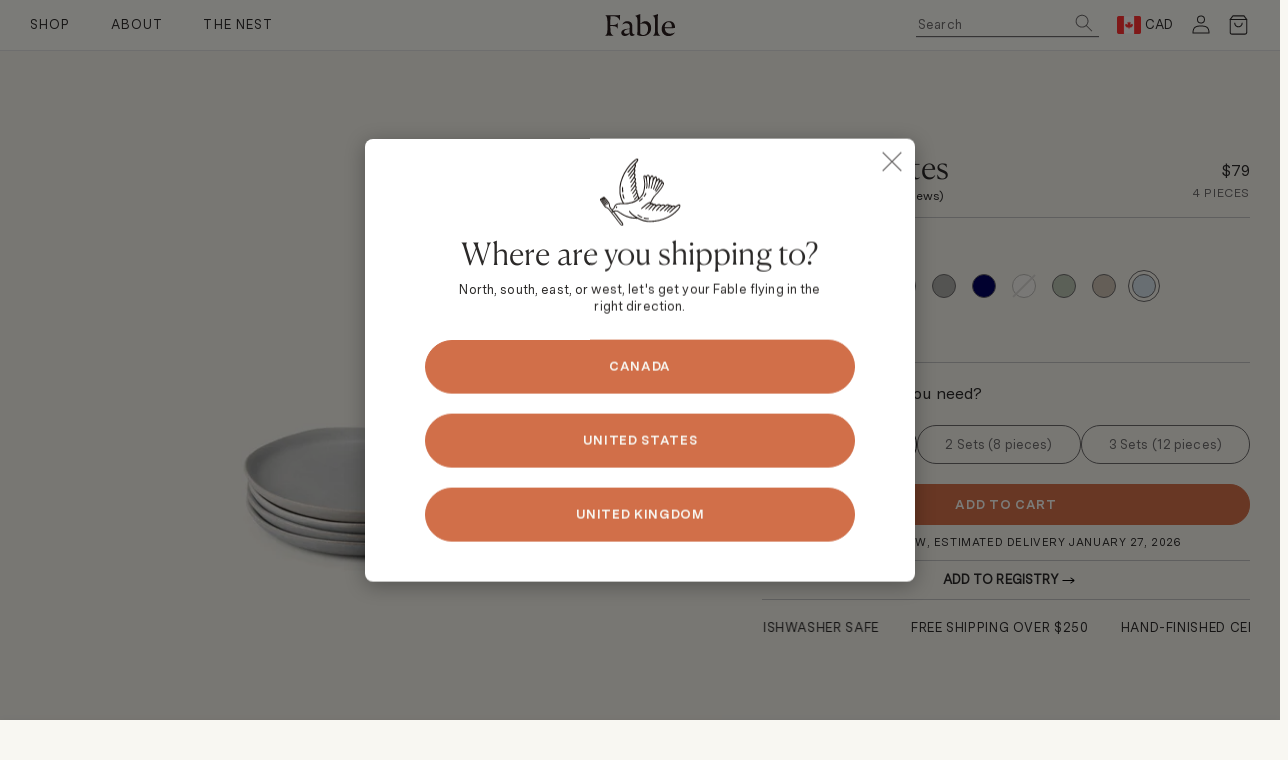

--- FILE ---
content_type: text/html; charset=utf-8
request_url: https://fable.com/products/the-dessert-plates?variant=43095363682493
body_size: 115238
content:
<!doctype html>
<!--[if IE 9]>
  <html class="ie9 no-js supports-no-cookies " lang="en">
<![endif]-->
<!-- [if (gt IE 9)|!(IE)]><! -->
<html class="no-js supports-no-cookies " lang="en">
  <!-- <![endif] -->
  <head>

    
    
    
    
    
      
      
    
  
    <script>
  window.consentmo_gcm_initial_state = "7";
  window.consentmo_gcm_state = "1";
  window.consentmo_gcm_security_storage = "strict";
  window.consentmo_gcm_ad_storage = "marketing";
  window.consentmo_gcm_analytics_storage = "analytics";
  window.consentmo_gcm_functionality_storage = "functionality";
  window.consentmo_gcm_personalization_storage = "functionality";
  window.consentmo_gcm_ads_data_redaction = "true";
  window.consentmo_gcm_url_passthrough = "false";
  window.consentmo_gcm_data_layer_name = "dataLayer";
  
  // Google Consent Mode V2 integration script from Consentmo GDPR
  window.isenseRules = {};
  window.isenseRules.gcm = {
      gcmVersion: 2,
      integrationVersion: 3,
      customChanges: false,
      consentUpdated: false,
      initialState: 1,
      isCustomizationEnabled: false,
      adsDataRedaction: true,
      urlPassthrough: false,
      dataLayer: 'dataLayer',
      categories: { ad_personalization: "marketing", ad_storage: "marketing", ad_user_data: "marketing", analytics_storage: "analytics", functionality_storage: "functionality", personalization_storage: "functionality", security_storage: "strict"},
      storage: { ad_personalization: "false", ad_storage: "false", ad_user_data: "false", analytics_storage: "false", functionality_storage: "false", personalization_storage: "false", security_storage: "false", wait_for_update: 2000 }
  };
  if(window.consentmo_gcm_state !== null && window.consentmo_gcm_state !== "" && window.consentmo_gcm_state !== "0") {
    window.isenseRules.gcm.isCustomizationEnabled = true;
    window.isenseRules.gcm.initialState = window.consentmo_gcm_initial_state === null || window.consentmo_gcm_initial_state.trim() === "" ? window.isenseRules.gcm.initialState : window.consentmo_gcm_initial_state;
    window.isenseRules.gcm.categories.ad_storage = window.consentmo_gcm_ad_storage === null || window.consentmo_gcm_ad_storage.trim() === "" ? window.isenseRules.gcm.categories.ad_storage : window.consentmo_gcm_ad_storage;
    window.isenseRules.gcm.categories.ad_user_data = window.consentmo_gcm_ad_storage === null || window.consentmo_gcm_ad_storage.trim() === "" ? window.isenseRules.gcm.categories.ad_user_data : window.consentmo_gcm_ad_storage;
    window.isenseRules.gcm.categories.ad_personalization = window.consentmo_gcm_ad_storage === null || window.consentmo_gcm_ad_storage.trim() === "" ? window.isenseRules.gcm.categories.ad_personalization : window.consentmo_gcm_ad_storage;
    window.isenseRules.gcm.categories.analytics_storage = window.consentmo_gcm_analytics_storage === null || window.consentmo_gcm_analytics_storage.trim() === "" ? window.isenseRules.gcm.categories.analytics_storage : window.consentmo_gcm_analytics_storage;
    window.isenseRules.gcm.categories.functionality_storage = window.consentmo_gcm_functionality_storage === null || window.consentmo_gcm_functionality_storage.trim() === "" ? window.isenseRules.gcm.categories.functionality_storage : window.consentmo_gcm_functionality_storage;
    window.isenseRules.gcm.categories.personalization_storage = window.consentmo_gcm_personalization_storage === null || window.consentmo_gcm_personalization_storage.trim() === "" ? window.isenseRules.gcm.categories.personalization_storage : window.consentmo_gcm_personalization_storage;
    window.isenseRules.gcm.categories.security_storage = window.consentmo_gcm_security_storage === null || window.consentmo_gcm_security_storage.trim() === "" ? window.isenseRules.gcm.categories.security_storage : window.consentmo_gcm_security_storage;
    window.isenseRules.gcm.urlPassthrough = window.consentmo_gcm_url_passthrough === null || window.consentmo_gcm_url_passthrough.trim() === "" ? window.isenseRules.gcm.urlPassthrough : window.consentmo_gcm_url_passthrough;
    window.isenseRules.gcm.adsDataRedaction = window.consentmo_gcm_ads_data_redaction === null || window.consentmo_gcm_ads_data_redaction.trim() === "" ? window.isenseRules.gcm.adsDataRedaction : window.consentmo_gcm_ads_data_redaction;
    window.isenseRules.gcm.dataLayer = window.consentmo_gcm_data_layer_name === null || window.consentmo_gcm_data_layer_name.trim() === "" ? window.isenseRules.gcm.dataLayer : window.consentmo_gcm_data_layer_name;
  }
  window.isenseRules.initializeGcm = function (rules) {
    if(window.isenseRules.gcm.isCustomizationEnabled) {
      rules.initialState = window.isenseRules.gcm.initialState;
      rules.urlPassthrough = window.isenseRules.gcm.urlPassthrough === true || window.isenseRules.gcm.urlPassthrough === 'true';
      rules.adsDataRedaction = window.isenseRules.gcm.adsDataRedaction === true || window.isenseRules.gcm.adsDataRedaction === 'true';
    }
    
    let initialState = parseInt(rules.initialState);
    let marketingBlocked = initialState === 0 || initialState === 2 || initialState === 5 || initialState === 7;
    let analyticsBlocked = initialState === 0 || initialState === 3 || initialState === 6 || initialState === 7;
    let functionalityBlocked = initialState === 4 || initialState === 5 || initialState === 6 || initialState === 7;

    let gdprCache = localStorage.getItem('gdprCache') ? JSON.parse(localStorage.getItem('gdprCache')) : null;
    if (gdprCache && typeof gdprCache.updatedPreferences !== "undefined") {
      let updatedPreferences = gdprCache.updatedPreferences;
      marketingBlocked = parseInt(updatedPreferences.indexOf('marketing')) > -1;
      analyticsBlocked = parseInt(updatedPreferences.indexOf('analytics')) > -1;
      functionalityBlocked = parseInt(updatedPreferences.indexOf('functionality')) > -1;
    }

    Object.entries(rules.categories).forEach(category => {
      if(rules.storage.hasOwnProperty(category[0])) {
        switch(category[1]) {
          case 'strict':
            rules.storage[category[0]] = "granted";
            break;
          case 'marketing':
            rules.storage[category[0]] = marketingBlocked ? "denied" : "granted";
            break;
          case 'analytics':
            rules.storage[category[0]] = analyticsBlocked ? "denied" : "granted";
            break;
          case 'functionality':
            rules.storage[category[0]] = functionalityBlocked ? "denied" : "granted";
            break;
        }
      }
    });
    rules.consentUpdated = true;
    isenseRules.gcm = rules;
  }

  // Google Consent Mode - initialization start
  window.isenseRules.initializeGcm({
    ...window.isenseRules.gcm,
    adsDataRedaction: true,
    urlPassthrough: false,
    initialState: 1
  });

  /*
  * initialState acceptable values:
  * 0 - Set both ad_storage and analytics_storage to denied
  * 1 - Set all categories to granted
  * 2 - Set only ad_storage to denied
  * 3 - Set only analytics_storage to denied
  * 4 - Set only functionality_storage to denied
  * 5 - Set both ad_storage and functionality_storage to denied
  * 6 - Set both analytics_storage and functionality_storage to denied
  * 7 - Set all categories to denied
  */

  window[window.isenseRules.gcm.dataLayer] = window[window.isenseRules.gcm.dataLayer] || [];
  function gtag() { window[window.isenseRules.gcm.dataLayer].push(arguments); }
  gtag("consent", "default", isenseRules.gcm.storage);
  isenseRules.gcm.adsDataRedaction && gtag("set", "ads_data_redaction", isenseRules.gcm.adsDataRedaction);
  isenseRules.gcm.urlPassthrough && gtag("set", "url_passthrough", isenseRules.gcm.urlPassthrough);
</script>
    <script type="text/javascript">
!function(){var geq=window.geq=window.geq||[];if(geq.initialize) return;if (geq.invoked){if (window.console && console.error) {console.error("GE snippet included twice.");}return;}geq.invoked = true;geq.methods = ["page", "suppress", "trackOrder", "identify", "addToCart", "callBack", "event"];geq.factory = function(method){return function(){var args = Array.prototype.slice.call(arguments);args.unshift(method);geq.push(args);return geq;};};for (var i = 0; i < geq.methods.length; i++) {var key = geq.methods[i];geq[key] = geq.factory(key);} geq.load = function(key){var script = document.createElement("script");script.type = "text/javascript";script.async = true; if (location.href.includes("vge=true")) {script.src = "https://s3-us-west-2.amazonaws.com/jsstore/a/" + key + "/ge.js?v=" + Math.random();} else {script.src = "https://s3-us-west-2.amazonaws.com/jsstore/a/" + key + "/ge.js";} var first = document.getElementsByTagName("script")[0];first.parentNode.insertBefore(script, first);};geq.SNIPPET_VERSION = "1.6.1";
geq.load("K97H1722");}();
</script>
<script>geq.page()</script>
<link rel='preconnect dns-prefetch' href='https://api.config-security.com/' crossorigin />
<link rel='preconnect dns-prefetch' href='https://conf.config-security.com/' crossorigin />
<link rel='preconnect dns-prefetch' href='https://whale.camera/' crossorigin />
<script>
/* >> TriplePixel :: start*/
window.TriplePixelData={TripleName:"fable-us.myshopify.com",ver:"2.11",plat:"SHOPIFY",isHeadless:false},function(W,H,A,L,E,_,B,N){function O(U,T,P,H,R){void 0===R&&(R=!1),H=new XMLHttpRequest,P?(H.open("POST",U,!0),H.setRequestHeader("Content-Type","application/json")):H.open("GET",U,!0),H.send(JSON.stringify(P||{})),H.onreadystatechange=function(){4===H.readyState&&200===H.status?(R=H.responseText,U.includes(".txt")?eval(R):P||(N[B]=R)):(299<H.status||H.status<200)&&T&&!R&&(R=!0,O(U,T-1,P))}}if(N=window,!N[H+"sn"]){N[H+"sn"]=1,L=function(){return Date.now().toString(36)+"_"+Math.random().toString(36)};try{A.setItem(H,1+(0|A.getItem(H)||0)),(E=JSON.parse(A.getItem(H+"U")||"[]")).push({u:location.href,r:document.referrer,t:Date.now(),id:L()}),A.setItem(H+"U",JSON.stringify(E))}catch(e){}var i,m,p;A.getItem('"!nC`')||(_=A,A=N,A[H]||(E=A[H]=function(t,e,a){return void 0===a&&(a=[]),"State"==t?E.s:(W=L(),(E._q=E._q||[]).push([W,t,e].concat(a)),W)},E.s="Installed",E._q=[],E.ch=W,B="configSecurityConfModel",N[B]=1,O("https://conf.config-security.com/model",5),i=L(),m=A[atob("c2NyZWVu")],_.setItem("di_pmt_wt",i),p={id:i,action:"profile",avatar:_.getItem("auth-security_rand_salt_"),time:m[atob("d2lkdGg=")]+":"+m[atob("aGVpZ2h0")],host:A.TriplePixelData.TripleName,plat:A.TriplePixelData.plat,url:window.location.href,ref:document.referrer,ver:A.TriplePixelData.ver},O("https://api.config-security.com/event",5,p),O("https://whale.camera/live/dot.txt",5)))}}("","TriplePixel",localStorage);
/* << TriplePixel :: end*/
</script>

    <meta charset="utf-8">
    <meta http-equiv="X-UA-Compatible" content="IE=edge">
    <meta name="viewport" content="width=device-width,initial-scale=1">
    <link rel="preconnect" href="https://cdn.shopify.com" crossorigin><meta name="p:domain_verify" content="84feb40642230286c14ed715ffcff523"/>


<link rel="alternate" href="https://us.fable.com/products/the-dessert-plates" hreflang="en-us">
<link rel="alternate" href="https://uk.fable.com/products/the-dessert-plates" hreflang="en-gb">
<link rel="alternate" href="https://fable.com/products/the-dessert-plates" hreflang="en-ca">
<link rel="alternate" href="https://fable.com/products/the-dessert-plates" hreflang="x-default" />

<link rel="canonical" href="https://fable.com/products/the-dessert-plates">
<link rel="shortcut icon" href="//fable.com/cdn/shop/files/Fable_Favicon_32x32.png?v=1756058618" type="image/png">

<title>Ceramic Dessert Plates | Stoneware Plates by Fable Home | Fable Home</title><meta name="description" content="Modern ceramic dessert plates by Fable Home. Hand-finished, dishwasher safe, and perfect for small treats and sweets."><script type="application/ld+json">
  {
    "@context": "https://schema.org",
    "@type": "Organization",
    "name": "Fable - Canada",
    "url": "https://fable.com",
    "description": "Fable brings people together for laughter and storytelling through sustainably crafted artisan homeware that elevates everyday moments at home—from dinnerware to home decor, and more.\n",
    "image": "//fable.com/cdn/shop/files/fable-black.svg?v=13699020297931594193",
    "logo": "//fable.com/cdn/shop/files/fable-black.svg?v=13699020297931594193",
    "sameAs": ["https://facebook.com/fablehome","https://instagram.com/fablehome"]
  }
</script>

<script type="application/ld+json">
  {
    "@context": "https://schema.org",
    "@type": "WebSite",
    "name": "Fable - Canada",
    "url": "https://fable.com",
    "potentialAction": {
      "@type": "SearchAction",
      "query-input": "required name=query",
      "target": "https://fable.com/search?q={query}"
    }
  }
</script><script type="application/ld+json">
  {
    "@context": "https://schema.org",
    "@type": "Product",
    "name": "Dessert Plates",
    "brand": {"@type": "Brand","name": "Fable Home"},
    "sku": "DST2-SB",
    "mpn": "832960007634",
    "description": "No matter what’s for dessert, these petite plates are always up to the task. Not big on sweets? They’re just right for appetizers, small sides, and snacks—or even as a rest for your Tawashi Brush by the sink.\n\nEach plate is organically shaped and one of a kind\nHand-finished in Portugal\nComes in a set of 4\n\nStoneware contains natural flecks that come to the surface during firing and may show through lighter glazes. Slight variations may occur. ",
    "url": "https://fable.com/products/the-dessert-plates","image": "https://fable.com/cdn/shop/files/the-dessert-plates-dinnerware-fable-home-blush-pink-641049_1791x.jpg?v=1723560660","itemCondition": "https://schema.org/NewCondition",
    "offers": [{
          "@type": "Offer","price": "79.00","priceCurrency": "CAD",
          "itemCondition": "https://schema.org/NewCondition",
          "url": "https://fable.com/products/the-dessert-plates?variant=41285578326205",
          "sku": "DST2-SM",
          "mpn": "832960007306",
          "availability" : "https://schema.org/InStock",
          "priceValidUntil": "2026-02-19","gtin12": "832960007306"},{
          "@type": "Offer","price": "79.00","priceCurrency": "CAD",
          "itemCondition": "https://schema.org/NewCondition",
          "url": "https://fable.com/products/the-dessert-plates?variant=43095363485885",
          "sku": "DST2-BP",
          "mpn": "832960000628",
          "availability" : "https://schema.org/InStock",
          "priceValidUntil": "2026-02-19","gtin12": "832960000628"},{
          "@type": "Offer","price": "79.00","priceCurrency": "CAD",
          "itemCondition": "https://schema.org/NewCondition",
          "url": "https://fable.com/products/the-dessert-plates?variant=43095363518653",
          "sku": "DST2-DG",
          "mpn": "832960000826",
          "availability" : "https://schema.org/InStock",
          "priceValidUntil": "2026-02-19","gtin12": "832960000826"},{
          "@type": "Offer","price": "79.00","priceCurrency": "CAD",
          "itemCondition": "https://schema.org/NewCondition",
          "url": "https://fable.com/products/the-dessert-plates?variant=43095363551421",
          "sku": "DST2-NB",
          "mpn": "832960007283",
          "availability" : "https://schema.org/InStock",
          "priceValidUntil": "2026-02-19","gtin12": "832960007283"},{
          "@type": "Offer","price": "79.00","priceCurrency": "CAD",
          "itemCondition": "https://schema.org/NewCondition",
          "url": "https://fable.com/products/the-dessert-plates?variant=43095363584189",
          "sku": "DST2-CW",
          "mpn": "832960007221",
          "availability" : "https://schema.org/OutOfStock",
          "priceValidUntil": "2026-02-19","gtin12": "832960007221"},{
          "@type": "Offer","price": "79.00","priceCurrency": "CAD",
          "itemCondition": "https://schema.org/NewCondition",
          "url": "https://fable.com/products/the-dessert-plates?variant=43095363616957",
          "sku": "DST2-BG",
          "mpn": "832960007184",
          "availability" : "https://schema.org/InStock",
          "priceValidUntil": "2026-02-19","gtin12": "832960007184"},{
          "@type": "Offer","price": "79.00","priceCurrency": "CAD",
          "itemCondition": "https://schema.org/NewCondition",
          "url": "https://fable.com/products/the-dessert-plates?variant=43095363649725",
          "sku": "DST2-DT",
          "mpn": "832960007269",
          "availability" : "https://schema.org/InStock",
          "priceValidUntil": "2026-02-19","gtin12": "832960007269"},{
          "@type": "Offer","price": "79.00","priceCurrency": "CAD",
          "itemCondition": "https://schema.org/NewCondition",
          "url": "https://fable.com/products/the-dessert-plates?variant=43095363682493",
          "sku": "DST2-SB",
          "mpn": "832960007634",
          "availability" : "https://schema.org/InStock",
          "priceValidUntil": "2026-02-19","gtin12": "832960007634"},{
          "@type": "Offer","price": "79.00","priceCurrency": "CAD",
          "itemCondition": "https://schema.org/NewCondition",
          "url": "https://fable.com/products/the-dessert-plates?variant=44309647458493",
          "sku": "DST2-PW",
          "mpn": "832960007467",
          "availability" : "https://schema.org/InStock",
          "priceValidUntil": "2026-02-19","gtin12": "832960007467"}],"aggregateRating": {
    "@type": "AggregateRating",
    "ratingCount": 441,
    "ratingValue": 4.9
    }}
</script>


<meta property="og:site_name" content="Fable - Canada">
<meta property="og:url" content="https://fable.com/products/the-dessert-plates">
<meta property="og:title" content="Dessert Plates">
<meta property="og:type" content="product">
<meta property="og:description" content="Modern ceramic dessert plates by Fable Home. Hand-finished, dishwasher safe, and perfect for small treats and sweets."><meta property="og:price:amount" content="79.00">
  <meta property="og:price:currency" content="CAD"><meta property="og:image" content="http://fable.com/cdn/shop/files/the-dessert-plates-dinnerware-fable-home-blush-pink-641049_1024x1024.jpg?v=1723560660"><meta property="og:image" content="http://fable.com/cdn/shop/files/the-dessert-plates-dinnerware-fable-home-412686_1024x1024.jpg?v=1723560209"><meta property="og:image" content="http://fable.com/cdn/shop/files/the-dessert-plates-dinnerware-fable-home-speckled-white-655289_1024x1024.jpg?v=1723557774">
<meta property="og:image:secure_url" content="https://fable.com/cdn/shop/files/the-dessert-plates-dinnerware-fable-home-blush-pink-641049_1024x1024.jpg?v=1723560660"><meta property="og:image:secure_url" content="https://fable.com/cdn/shop/files/the-dessert-plates-dinnerware-fable-home-412686_1024x1024.jpg?v=1723560209"><meta property="og:image:secure_url" content="https://fable.com/cdn/shop/files/the-dessert-plates-dinnerware-fable-home-speckled-white-655289_1024x1024.jpg?v=1723557774">

<meta name="twitter:site" content="@">
<meta name="twitter:card" content="summary_large_image">
<meta name="twitter:title" content="Dessert Plates">
<meta name="twitter:description" content="Modern ceramic dessert plates by Fable Home. Hand-finished, dishwasher safe, and perfect for small treats and sweets.">
<!-- CONTENT FOR HEADER -->
    <script>window.performance && window.performance.mark && window.performance.mark('shopify.content_for_header.start');</script><meta name="google-site-verification" content="eUwvSrVRhLvyNyJWmw05HmxYuu-EL9aRkpqZ2Lxo7W0">
<meta name="google-site-verification" content="eUwvSrVRhLvyNyJWmw05HmxYuu-EL9aRkpqZ2Lxo7W0">
<meta id="shopify-digital-wallet" name="shopify-digital-wallet" content="/5293310019/digital_wallets/dialog">
<meta name="shopify-requires-components" content="true" product-ids="6857969729725,6857972383933,6984644329661,7070562582717,7372597723325,7986645565629,7986646679741,7988815888573">
<meta name="shopify-checkout-api-token" content="a8fdd8d9d8e8621fb54f594f67873c62">
<link rel="alternate" hreflang="x-default" href="https://fable.com/products/the-dessert-plates">
<link rel="alternate" hreflang="en-CA" href="https://fable.com/products/the-dessert-plates">
<link rel="alternate" hreflang="fr-CA" href="https://fable.com/fr/products/the-dessert-plates">
<link rel="alternate" type="application/json+oembed" href="https://fable.com/products/the-dessert-plates.oembed">
<script async="async" src="/checkouts/internal/preloads.js?locale=en-CA"></script>
<link rel="preconnect" href="https://shop.app" crossorigin="anonymous">
<script async="async" src="https://shop.app/checkouts/internal/preloads.js?locale=en-CA&shop_id=5293310019" crossorigin="anonymous"></script>
<script id="apple-pay-shop-capabilities" type="application/json">{"shopId":5293310019,"countryCode":"CA","currencyCode":"CAD","merchantCapabilities":["supports3DS"],"merchantId":"gid:\/\/shopify\/Shop\/5293310019","merchantName":"Fable - Canada","requiredBillingContactFields":["postalAddress","email"],"requiredShippingContactFields":["postalAddress","email"],"shippingType":"shipping","supportedNetworks":["visa","masterCard","amex","discover","interac","jcb"],"total":{"type":"pending","label":"Fable - Canada","amount":"1.00"},"shopifyPaymentsEnabled":true,"supportsSubscriptions":true}</script>
<script id="shopify-features" type="application/json">{"accessToken":"a8fdd8d9d8e8621fb54f594f67873c62","betas":["rich-media-storefront-analytics"],"domain":"fable.com","predictiveSearch":true,"shopId":5293310019,"locale":"en"}</script>
<script>var Shopify = Shopify || {};
Shopify.shop = "nelson-home.myshopify.com";
Shopify.locale = "en";
Shopify.currency = {"active":"CAD","rate":"1.0"};
Shopify.country = "CA";
Shopify.theme = {"name":"Fable\/main","id":143875965117,"schema_name":"Cascade","schema_version":"1.0.6","theme_store_id":null,"role":"main"};
Shopify.theme.handle = "null";
Shopify.theme.style = {"id":null,"handle":null};
Shopify.cdnHost = "fable.com/cdn";
Shopify.routes = Shopify.routes || {};
Shopify.routes.root = "/";</script>
<script type="module">!function(o){(o.Shopify=o.Shopify||{}).modules=!0}(window);</script>
<script>!function(o){function n(){var o=[];function n(){o.push(Array.prototype.slice.apply(arguments))}return n.q=o,n}var t=o.Shopify=o.Shopify||{};t.loadFeatures=n(),t.autoloadFeatures=n()}(window);</script>
<script>
  window.ShopifyPay = window.ShopifyPay || {};
  window.ShopifyPay.apiHost = "shop.app\/pay";
  window.ShopifyPay.redirectState = null;
</script>
<script id="shop-js-analytics" type="application/json">{"pageType":"product"}</script>
<script defer="defer" async type="module" src="//fable.com/cdn/shopifycloud/shop-js/modules/v2/client.init-shop-cart-sync_BdyHc3Nr.en.esm.js"></script>
<script defer="defer" async type="module" src="//fable.com/cdn/shopifycloud/shop-js/modules/v2/chunk.common_Daul8nwZ.esm.js"></script>
<script type="module">
  await import("//fable.com/cdn/shopifycloud/shop-js/modules/v2/client.init-shop-cart-sync_BdyHc3Nr.en.esm.js");
await import("//fable.com/cdn/shopifycloud/shop-js/modules/v2/chunk.common_Daul8nwZ.esm.js");

  window.Shopify.SignInWithShop?.initShopCartSync?.({"fedCMEnabled":true,"windoidEnabled":true});

</script>
<script>
  window.Shopify = window.Shopify || {};
  if (!window.Shopify.featureAssets) window.Shopify.featureAssets = {};
  window.Shopify.featureAssets['shop-js'] = {"shop-cart-sync":["modules/v2/client.shop-cart-sync_QYOiDySF.en.esm.js","modules/v2/chunk.common_Daul8nwZ.esm.js"],"init-fed-cm":["modules/v2/client.init-fed-cm_DchLp9rc.en.esm.js","modules/v2/chunk.common_Daul8nwZ.esm.js"],"shop-button":["modules/v2/client.shop-button_OV7bAJc5.en.esm.js","modules/v2/chunk.common_Daul8nwZ.esm.js"],"init-windoid":["modules/v2/client.init-windoid_DwxFKQ8e.en.esm.js","modules/v2/chunk.common_Daul8nwZ.esm.js"],"shop-cash-offers":["modules/v2/client.shop-cash-offers_DWtL6Bq3.en.esm.js","modules/v2/chunk.common_Daul8nwZ.esm.js","modules/v2/chunk.modal_CQq8HTM6.esm.js"],"shop-toast-manager":["modules/v2/client.shop-toast-manager_CX9r1SjA.en.esm.js","modules/v2/chunk.common_Daul8nwZ.esm.js"],"init-shop-email-lookup-coordinator":["modules/v2/client.init-shop-email-lookup-coordinator_UhKnw74l.en.esm.js","modules/v2/chunk.common_Daul8nwZ.esm.js"],"pay-button":["modules/v2/client.pay-button_DzxNnLDY.en.esm.js","modules/v2/chunk.common_Daul8nwZ.esm.js"],"avatar":["modules/v2/client.avatar_BTnouDA3.en.esm.js"],"init-shop-cart-sync":["modules/v2/client.init-shop-cart-sync_BdyHc3Nr.en.esm.js","modules/v2/chunk.common_Daul8nwZ.esm.js"],"shop-login-button":["modules/v2/client.shop-login-button_D8B466_1.en.esm.js","modules/v2/chunk.common_Daul8nwZ.esm.js","modules/v2/chunk.modal_CQq8HTM6.esm.js"],"init-customer-accounts-sign-up":["modules/v2/client.init-customer-accounts-sign-up_C8fpPm4i.en.esm.js","modules/v2/client.shop-login-button_D8B466_1.en.esm.js","modules/v2/chunk.common_Daul8nwZ.esm.js","modules/v2/chunk.modal_CQq8HTM6.esm.js"],"init-shop-for-new-customer-accounts":["modules/v2/client.init-shop-for-new-customer-accounts_CVTO0Ztu.en.esm.js","modules/v2/client.shop-login-button_D8B466_1.en.esm.js","modules/v2/chunk.common_Daul8nwZ.esm.js","modules/v2/chunk.modal_CQq8HTM6.esm.js"],"init-customer-accounts":["modules/v2/client.init-customer-accounts_dRgKMfrE.en.esm.js","modules/v2/client.shop-login-button_D8B466_1.en.esm.js","modules/v2/chunk.common_Daul8nwZ.esm.js","modules/v2/chunk.modal_CQq8HTM6.esm.js"],"shop-follow-button":["modules/v2/client.shop-follow-button_CkZpjEct.en.esm.js","modules/v2/chunk.common_Daul8nwZ.esm.js","modules/v2/chunk.modal_CQq8HTM6.esm.js"],"lead-capture":["modules/v2/client.lead-capture_BntHBhfp.en.esm.js","modules/v2/chunk.common_Daul8nwZ.esm.js","modules/v2/chunk.modal_CQq8HTM6.esm.js"],"checkout-modal":["modules/v2/client.checkout-modal_CfxcYbTm.en.esm.js","modules/v2/chunk.common_Daul8nwZ.esm.js","modules/v2/chunk.modal_CQq8HTM6.esm.js"],"shop-login":["modules/v2/client.shop-login_Da4GZ2H6.en.esm.js","modules/v2/chunk.common_Daul8nwZ.esm.js","modules/v2/chunk.modal_CQq8HTM6.esm.js"],"payment-terms":["modules/v2/client.payment-terms_MV4M3zvL.en.esm.js","modules/v2/chunk.common_Daul8nwZ.esm.js","modules/v2/chunk.modal_CQq8HTM6.esm.js"]};
</script>
<script>(function() {
  var isLoaded = false;
  function asyncLoad() {
    if (isLoaded) return;
    isLoaded = true;
    var urls = ["https:\/\/str.rise-ai.com\/?shop=nelson-home.myshopify.com","https:\/\/strn.rise-ai.com\/?shop=nelson-home.myshopify.com","https:\/\/ecom-app.rakutenadvertising.io\/rakuten_advertising.js?shop=nelson-home.myshopify.com","https:\/\/tag.rmp.rakuten.com\/124170.ct.js?shop=nelson-home.myshopify.com","https:\/\/cdn.rebuyengine.com\/onsite\/js\/rebuy.js?shop=nelson-home.myshopify.com","https:\/\/app1.subscribfy.com\/js\/script.js?v=1750322909\u0026shop=nelson-home.myshopify.com","https:\/\/sdk.postscript.io\/sdk-script-loader.bundle.js?shopId=14822\u0026shop=nelson-home.myshopify.com","https:\/\/s3.eu-west-1.amazonaws.com\/production-klarna-il-shopify-osm\/0b7fe7c4a98ef8166eeafee767bc667686567a25\/nelson-home.myshopify.com-1764748744346.js?shop=nelson-home.myshopify.com","https:\/\/cdn.shipinsure.io\/si-widget-v3.js?shop_name=nelson-home.myshopify.com\u0026shop=nelson-home.myshopify.com"];
    for (var i = 0; i < urls.length; i++) {
      var s = document.createElement('script');
      s.type = 'text/javascript';
      s.async = true;
      s.src = urls[i];
      var x = document.getElementsByTagName('script')[0];
      x.parentNode.insertBefore(s, x);
    }
  };
  if(window.attachEvent) {
    window.attachEvent('onload', asyncLoad);
  } else {
    window.addEventListener('load', asyncLoad, false);
  }
})();</script>
<script id="__st">var __st={"a":5293310019,"offset":-28800,"reqid":"fba74126-2a7d-4c04-b018-1925b3102734-1768965856","pageurl":"fable.com\/products\/the-dessert-plates?variant=43095363682493","u":"2b903ffb3fd9","p":"product","rtyp":"product","rid":7121547231421};</script>
<script>window.ShopifyPaypalV4VisibilityTracking = true;</script>
<script id="captcha-bootstrap">!function(){'use strict';const t='contact',e='account',n='new_comment',o=[[t,t],['blogs',n],['comments',n],[t,'customer']],c=[[e,'customer_login'],[e,'guest_login'],[e,'recover_customer_password'],[e,'create_customer']],r=t=>t.map((([t,e])=>`form[action*='/${t}']:not([data-nocaptcha='true']) input[name='form_type'][value='${e}']`)).join(','),a=t=>()=>t?[...document.querySelectorAll(t)].map((t=>t.form)):[];function s(){const t=[...o],e=r(t);return a(e)}const i='password',u='form_key',d=['recaptcha-v3-token','g-recaptcha-response','h-captcha-response',i],f=()=>{try{return window.sessionStorage}catch{return}},m='__shopify_v',_=t=>t.elements[u];function p(t,e,n=!1){try{const o=window.sessionStorage,c=JSON.parse(o.getItem(e)),{data:r}=function(t){const{data:e,action:n}=t;return t[m]||n?{data:e,action:n}:{data:t,action:n}}(c);for(const[e,n]of Object.entries(r))t.elements[e]&&(t.elements[e].value=n);n&&o.removeItem(e)}catch(o){console.error('form repopulation failed',{error:o})}}const l='form_type',E='cptcha';function T(t){t.dataset[E]=!0}const w=window,h=w.document,L='Shopify',v='ce_forms',y='captcha';let A=!1;((t,e)=>{const n=(g='f06e6c50-85a8-45c8-87d0-21a2b65856fe',I='https://cdn.shopify.com/shopifycloud/storefront-forms-hcaptcha/ce_storefront_forms_captcha_hcaptcha.v1.5.2.iife.js',D={infoText:'Protected by hCaptcha',privacyText:'Privacy',termsText:'Terms'},(t,e,n)=>{const o=w[L][v],c=o.bindForm;if(c)return c(t,g,e,D).then(n);var r;o.q.push([[t,g,e,D],n]),r=I,A||(h.body.append(Object.assign(h.createElement('script'),{id:'captcha-provider',async:!0,src:r})),A=!0)});var g,I,D;w[L]=w[L]||{},w[L][v]=w[L][v]||{},w[L][v].q=[],w[L][y]=w[L][y]||{},w[L][y].protect=function(t,e){n(t,void 0,e),T(t)},Object.freeze(w[L][y]),function(t,e,n,w,h,L){const[v,y,A,g]=function(t,e,n){const i=e?o:[],u=t?c:[],d=[...i,...u],f=r(d),m=r(i),_=r(d.filter((([t,e])=>n.includes(e))));return[a(f),a(m),a(_),s()]}(w,h,L),I=t=>{const e=t.target;return e instanceof HTMLFormElement?e:e&&e.form},D=t=>v().includes(t);t.addEventListener('submit',(t=>{const e=I(t);if(!e)return;const n=D(e)&&!e.dataset.hcaptchaBound&&!e.dataset.recaptchaBound,o=_(e),c=g().includes(e)&&(!o||!o.value);(n||c)&&t.preventDefault(),c&&!n&&(function(t){try{if(!f())return;!function(t){const e=f();if(!e)return;const n=_(t);if(!n)return;const o=n.value;o&&e.removeItem(o)}(t);const e=Array.from(Array(32),(()=>Math.random().toString(36)[2])).join('');!function(t,e){_(t)||t.append(Object.assign(document.createElement('input'),{type:'hidden',name:u})),t.elements[u].value=e}(t,e),function(t,e){const n=f();if(!n)return;const o=[...t.querySelectorAll(`input[type='${i}']`)].map((({name:t})=>t)),c=[...d,...o],r={};for(const[a,s]of new FormData(t).entries())c.includes(a)||(r[a]=s);n.setItem(e,JSON.stringify({[m]:1,action:t.action,data:r}))}(t,e)}catch(e){console.error('failed to persist form',e)}}(e),e.submit())}));const S=(t,e)=>{t&&!t.dataset[E]&&(n(t,e.some((e=>e===t))),T(t))};for(const o of['focusin','change'])t.addEventListener(o,(t=>{const e=I(t);D(e)&&S(e,y())}));const B=e.get('form_key'),M=e.get(l),P=B&&M;t.addEventListener('DOMContentLoaded',(()=>{const t=y();if(P)for(const e of t)e.elements[l].value===M&&p(e,B);[...new Set([...A(),...v().filter((t=>'true'===t.dataset.shopifyCaptcha))])].forEach((e=>S(e,t)))}))}(h,new URLSearchParams(w.location.search),n,t,e,['guest_login'])})(!0,!1)}();</script>
<script integrity="sha256-4kQ18oKyAcykRKYeNunJcIwy7WH5gtpwJnB7kiuLZ1E=" data-source-attribution="shopify.loadfeatures" defer="defer" src="//fable.com/cdn/shopifycloud/storefront/assets/storefront/load_feature-a0a9edcb.js" crossorigin="anonymous"></script>
<script crossorigin="anonymous" defer="defer" src="//fable.com/cdn/shopifycloud/storefront/assets/shopify_pay/storefront-65b4c6d7.js?v=20250812"></script>
<script data-source-attribution="shopify.dynamic_checkout.dynamic.init">var Shopify=Shopify||{};Shopify.PaymentButton=Shopify.PaymentButton||{isStorefrontPortableWallets:!0,init:function(){window.Shopify.PaymentButton.init=function(){};var t=document.createElement("script");t.src="https://fable.com/cdn/shopifycloud/portable-wallets/latest/portable-wallets.en.js",t.type="module",document.head.appendChild(t)}};
</script>
<script data-source-attribution="shopify.dynamic_checkout.buyer_consent">
  function portableWalletsHideBuyerConsent(e){var t=document.getElementById("shopify-buyer-consent"),n=document.getElementById("shopify-subscription-policy-button");t&&n&&(t.classList.add("hidden"),t.setAttribute("aria-hidden","true"),n.removeEventListener("click",e))}function portableWalletsShowBuyerConsent(e){var t=document.getElementById("shopify-buyer-consent"),n=document.getElementById("shopify-subscription-policy-button");t&&n&&(t.classList.remove("hidden"),t.removeAttribute("aria-hidden"),n.addEventListener("click",e))}window.Shopify?.PaymentButton&&(window.Shopify.PaymentButton.hideBuyerConsent=portableWalletsHideBuyerConsent,window.Shopify.PaymentButton.showBuyerConsent=portableWalletsShowBuyerConsent);
</script>
<script data-source-attribution="shopify.dynamic_checkout.cart.bootstrap">document.addEventListener("DOMContentLoaded",(function(){function t(){return document.querySelector("shopify-accelerated-checkout-cart, shopify-accelerated-checkout")}if(t())Shopify.PaymentButton.init();else{new MutationObserver((function(e,n){t()&&(Shopify.PaymentButton.init(),n.disconnect())})).observe(document.body,{childList:!0,subtree:!0})}}));
</script>
<link id="shopify-accelerated-checkout-styles" rel="stylesheet" media="screen" href="https://fable.com/cdn/shopifycloud/portable-wallets/latest/accelerated-checkout-backwards-compat.css" crossorigin="anonymous">
<style id="shopify-accelerated-checkout-cart">
        #shopify-buyer-consent {
  margin-top: 1em;
  display: inline-block;
  width: 100%;
}

#shopify-buyer-consent.hidden {
  display: none;
}

#shopify-subscription-policy-button {
  background: none;
  border: none;
  padding: 0;
  text-decoration: underline;
  font-size: inherit;
  cursor: pointer;
}

#shopify-subscription-policy-button::before {
  box-shadow: none;
}

      </style>
<script id="sections-script" data-sections="product_recommendation" defer="defer" src="//fable.com/cdn/shop/t/500/compiled_assets/scripts.js?v=135615"></script>
<script>window.performance && window.performance.mark && window.performance.mark('shopify.content_for_header.end');</script>

    <style type="text/css">
      .async-hide { opacity: 0 !important}
    </style><link href="//fable.com/cdn/shop/t/500/assets/product.min.css?v=160859634612586529301764794134" rel="stylesheet" type="text/css" media="all" />
<link href="//fable.com/cdn/shop/t/500/assets/theme.min.css?v=182267188444717836241768835520" rel="stylesheet" type="text/css" media="all" />
    <!-- Site tracking --><!-- Google Tag Manager -->
    <!-- <script>(function(w,d,s,l,i){w[l]=w[l]||[];w[l].push({'gtm.start':
    new Date().getTime(),event:'gtm.js'});var f=d.getElementsByTagName(s)[0],
    j=d.createElement(s),dl=l!='dataLayer'?'&l='+l:'';j.async=true;j.src=
    'https://www.googletagmanager.com/gtm.js?id='+i+dl;f.parentNode.insertBefore(j,f); 
    })(window,document,'script','dataLayer','GTM-5BPHB8T');</script> -->
    <!-- End Google Tag Manager -->
    <!-- Start MyRegistry Javascript -->
    <script type='text/javascript' xml='space'> (function() { var as = document.createElement('script'); as.type = 'text/javascript'; as.async = true; as.src = 'https://www.myregistry.com/ScriptPlatform/Shopify/AddToMrButton.js?siteKey=kQjwDvGq5JjI8Hy0_yid6g2&version=' + (new Date().getTime()); var s = document.getElementsByTagName('script')[0]; s.parentNode.insertBefore(as, s); })(); </script>
    <!-- End MyRegistry Javascript -->

    <!-- Clarity --> 
    <script type="text/javascript">
    (function(c,l,a,r,i,t,y){
        c[a]=c[a]||function(){(c[a].q=c[a].q||[]).push(arguments)};
        t=l.createElement(r);t.async=1;t.src="https://www.clarity.ms/tag/"+i;
        y=l.getElementsByTagName(r)[0];y.parentNode.insertBefore(t,y);
    })(window, document, "clarity", "script", "a26p6ia71a");
</script>
  <script>
window['__cvg_shopify_info'] = {
  product: {"id":7121547231421,"title":"Dessert Plates","handle":"the-dessert-plates","description":"\u003cp\u003eNo matter what’s for dessert, these petite plates are always up to the task. Not big on sweets? They’re just right for appetizers, small sides, and snacks—or even as a rest for your \u003ca href=\"\/products\/tawashi-brush\" target=\"_blank\"\u003eTawashi Brush\u003c\/a\u003e by the sink.\u003c\/p\u003e\n\u003cul\u003e\n\u003cli\u003eEach plate is organically shaped and one of a kind\u003c\/li\u003e\n\u003cli\u003eHand-finished in Portugal\u003c\/li\u003e\n\u003cli\u003eComes in a set of 4\u003c\/li\u003e\n\u003c\/ul\u003e\n\u003cp\u003eStoneware contains natural flecks that come to the surface during firing and may show through lighter glazes. Slight variations may occur. \u003c\/p\u003e","published_at":"2022-01-12T12:06:40-08:00","created_at":"2022-01-10T08:30:06-08:00","vendor":"Fable Home","type":"Dinnerware","tags":["dining","dinnerware_collec"],"price":7900,"price_min":7900,"price_max":7900,"available":true,"price_varies":false,"compare_at_price":null,"compare_at_price_min":0,"compare_at_price_max":0,"compare_at_price_varies":false,"variants":[{"id":41285578326205,"title":"Speckled White","option1":"Speckled White","option2":null,"option3":null,"sku":"DST2-SM","requires_shipping":true,"taxable":true,"featured_image":{"id":35217549525181,"product_id":7121547231421,"position":3,"created_at":"2024-08-13T07:02:54-07:00","updated_at":"2024-08-13T07:02:54-07:00","alt":"Dessert plates dinnerware by Fable Home, shown in a speckledwhite finish. – #speckledwhite","width":1791,"height":1791,"src":"\/\/fable.com\/cdn\/shop\/files\/the-dessert-plates-dinnerware-fable-home-speckled-white-655289.jpg?v=1723557774","variant_ids":[41285578326205]},"available":true,"name":"Dessert Plates - Speckled White","public_title":"Speckled White","options":["Speckled White"],"price":7900,"weight":1633,"compare_at_price":null,"inventory_management":"shopify","barcode":"832960007306","featured_media":{"alt":"Dessert plates dinnerware by Fable Home, shown in a speckledwhite finish. – #speckledwhite","id":27544000266429,"position":3,"preview_image":{"aspect_ratio":1.0,"height":1791,"width":1791,"src":"\/\/fable.com\/cdn\/shop\/files\/the-dessert-plates-dinnerware-fable-home-speckled-white-655289.jpg?v=1723557774"}},"requires_selling_plan":false,"selling_plan_allocations":[],"quantity_rule":{"min":1,"max":null,"increment":1}},{"id":43095363485885,"title":"Blush Pink","option1":"Blush Pink","option2":null,"option3":null,"sku":"DST2-BP","requires_shipping":true,"taxable":true,"featured_image":{"id":35217782309053,"product_id":7121547231421,"position":1,"created_at":"2024-08-13T07:51:00-07:00","updated_at":"2024-08-13T07:51:00-07:00","alt":"Dessert plates dinnerware by Fable Home, shown in a blushpink finish. – #blushpink","width":1791,"height":1791,"src":"\/\/fable.com\/cdn\/shop\/files\/the-dessert-plates-dinnerware-fable-home-blush-pink-641049.jpg?v=1723560660","variant_ids":[43095363485885]},"available":true,"name":"Dessert Plates - Blush Pink","public_title":"Blush Pink","options":["Blush Pink"],"price":7900,"weight":1633,"compare_at_price":null,"inventory_management":"shopify","barcode":"832960000628","featured_media":{"alt":"Dessert plates dinnerware by Fable Home, shown in a blushpink finish. – #blushpink","id":27544173314237,"position":1,"preview_image":{"aspect_ratio":1.0,"height":1791,"width":1791,"src":"\/\/fable.com\/cdn\/shop\/files\/the-dessert-plates-dinnerware-fable-home-blush-pink-641049.jpg?v=1723560660"}},"requires_selling_plan":false,"selling_plan_allocations":[],"quantity_rule":{"min":1,"max":null,"increment":1}},{"id":43095363518653,"title":"Dove Gray","option1":"Dove Gray","option2":null,"option3":null,"sku":"DST2-DG","requires_shipping":true,"taxable":true,"featured_image":{"id":35217858461885,"product_id":7121547231421,"position":21,"created_at":"2024-08-13T08:08:36-07:00","updated_at":"2025-12-08T04:26:11-08:00","alt":"Dessert plates dinnerware by Fable Home, shown in a dovegray finish. – #dovegray","width":1791,"height":1791,"src":"\/\/fable.com\/cdn\/shop\/files\/the-dessert-plates-dinnerware-fable-home-dove-gray-291431.jpg?v=1765196771","variant_ids":[43095363518653]},"available":true,"name":"Dessert Plates - Dove Gray","public_title":"Dove Gray","options":["Dove Gray"],"price":7900,"weight":1633,"compare_at_price":null,"inventory_management":"shopify","barcode":"832960000826","featured_media":{"alt":"Dessert plates dinnerware by Fable Home, shown in a dovegray finish. – #dovegray","id":27544234000573,"position":21,"preview_image":{"aspect_ratio":1.0,"height":1791,"width":1791,"src":"\/\/fable.com\/cdn\/shop\/files\/the-dessert-plates-dinnerware-fable-home-dove-gray-291431.jpg?v=1765196771"}},"requires_selling_plan":false,"selling_plan_allocations":[],"quantity_rule":{"min":1,"max":null,"increment":1}},{"id":43095363551421,"title":"Midnight Blue","option1":"Midnight Blue","option2":null,"option3":null,"sku":"DST2-NB","requires_shipping":true,"taxable":true,"featured_image":{"id":35217641799869,"product_id":7121547231421,"position":16,"created_at":"2024-08-13T07:22:57-07:00","updated_at":"2025-12-08T04:26:11-08:00","alt":"Dessert plates dinnerware by Fable Home, shown in a midnightblue finish. – #midnightblue","width":1791,"height":1791,"src":"\/\/fable.com\/cdn\/shop\/files\/the-dessert-plates-dinnerware-fable-home-midnight-blue-806362.jpg?v=1765196771","variant_ids":[43095363551421]},"available":true,"name":"Dessert Plates - Midnight Blue","public_title":"Midnight Blue","options":["Midnight Blue"],"price":7900,"weight":1633,"compare_at_price":null,"inventory_management":"shopify","barcode":"832960007283","featured_media":{"alt":"Dessert plates dinnerware by Fable Home, shown in a midnightblue finish. – #midnightblue","id":27544069210301,"position":16,"preview_image":{"aspect_ratio":1.0,"height":1791,"width":1791,"src":"\/\/fable.com\/cdn\/shop\/files\/the-dessert-plates-dinnerware-fable-home-midnight-blue-806362.jpg?v=1765196771"}},"requires_selling_plan":false,"selling_plan_allocations":[],"quantity_rule":{"min":1,"max":null,"increment":1}},{"id":43095363584189,"title":"Cloud White","option1":"Cloud White","option2":null,"option3":null,"sku":"DST2-CW","requires_shipping":true,"taxable":true,"featured_image":{"id":35217732436157,"product_id":7121547231421,"position":36,"created_at":"2024-08-13T07:42:30-07:00","updated_at":"2025-12-08T04:26:11-08:00","alt":"Dessert plates dinnerware by Fable Home, shown in a cloudwhite finish. – #cloudwhite","width":1791,"height":1791,"src":"\/\/fable.com\/cdn\/shop\/files\/the-dessert-plates-dinnerware-fable-home-cloud-white-813196.jpg?v=1765196771","variant_ids":[43095363584189]},"available":false,"name":"Dessert Plates - Cloud White","public_title":"Cloud White","options":["Cloud White"],"price":7900,"weight":1633,"compare_at_price":null,"inventory_management":"shopify","barcode":"832960007221","featured_media":{"alt":"Dessert plates dinnerware by Fable Home, shown in a cloudwhite finish. – #cloudwhite","id":27544136253629,"position":36,"preview_image":{"aspect_ratio":1.0,"height":1791,"width":1791,"src":"\/\/fable.com\/cdn\/shop\/files\/the-dessert-plates-dinnerware-fable-home-cloud-white-813196.jpg?v=1765196771"}},"requires_selling_plan":false,"selling_plan_allocations":[],"quantity_rule":{"min":1,"max":null,"increment":1}},{"id":43095363616957,"title":"Beachgrass Green","option1":"Beachgrass Green","option2":null,"option3":null,"sku":"DST2-BG","requires_shipping":true,"taxable":true,"featured_image":{"id":35217754292413,"product_id":7121547231421,"position":11,"created_at":"2024-08-13T07:47:10-07:00","updated_at":"2025-12-08T04:26:11-08:00","alt":"Dessert plates dinnerware by Fable Home, shown in a beachgrassgreen finish. – #beachgrassgreen","width":1791,"height":1791,"src":"\/\/fable.com\/cdn\/shop\/files\/the-dessert-plates-dinnerware-fable-home-beachgrass-green-488068.jpg?v=1765196771","variant_ids":[43095363616957]},"available":true,"name":"Dessert Plates - Beachgrass Green","public_title":"Beachgrass Green","options":["Beachgrass Green"],"price":7900,"weight":1633,"compare_at_price":null,"inventory_management":"shopify","barcode":"832960007184","featured_media":{"alt":"Dessert plates dinnerware by Fable Home, shown in a beachgrassgreen finish. – #beachgrassgreen","id":27544152932541,"position":11,"preview_image":{"aspect_ratio":1.0,"height":1791,"width":1791,"src":"\/\/fable.com\/cdn\/shop\/files\/the-dessert-plates-dinnerware-fable-home-beachgrass-green-488068.jpg?v=1765196771"}},"requires_selling_plan":false,"selling_plan_allocations":[],"quantity_rule":{"min":1,"max":null,"increment":1}},{"id":43095363649725,"title":"Desert Taupe","option1":"Desert Taupe","option2":null,"option3":null,"sku":"DST2-DT","requires_shipping":true,"taxable":true,"featured_image":{"id":35217562534077,"product_id":7121547231421,"position":26,"created_at":"2024-08-13T07:06:56-07:00","updated_at":"2025-12-08T04:26:11-08:00","alt":"Dessert plates dinnerware by Fable Home, shown in a deserttaupe finish. – #deserttaupe","width":1791,"height":1791,"src":"\/\/fable.com\/cdn\/shop\/files\/the-dessert-plates-dinnerware-fable-home-desert-taupe-238678.jpg?v=1765196771","variant_ids":[43095363649725]},"available":true,"name":"Dessert Plates - Desert Taupe","public_title":"Desert Taupe","options":["Desert Taupe"],"price":7900,"weight":1633,"compare_at_price":null,"inventory_management":"shopify","barcode":"832960007269","featured_media":{"alt":"Dessert plates dinnerware by Fable Home, shown in a deserttaupe finish. – #deserttaupe","id":27544010588349,"position":26,"preview_image":{"aspect_ratio":1.0,"height":1791,"width":1791,"src":"\/\/fable.com\/cdn\/shop\/files\/the-dessert-plates-dinnerware-fable-home-desert-taupe-238678.jpg?v=1765196771"}},"requires_selling_plan":false,"selling_plan_allocations":[],"quantity_rule":{"min":1,"max":null,"increment":1}},{"id":43095363682493,"title":"Stone Blue","option1":"Stone Blue","option2":null,"option3":null,"sku":"DST2-SB","requires_shipping":true,"taxable":true,"featured_image":{"id":35217698750653,"product_id":7121547231421,"position":31,"created_at":"2024-08-13T07:35:26-07:00","updated_at":"2025-12-08T04:26:11-08:00","alt":"Dessert plates dinnerware by Fable Home, shown in a stoneblue finish. – #stoneblue","width":1791,"height":1791,"src":"\/\/fable.com\/cdn\/shop\/files\/the-dessert-plates-dinnerware-fable-home-stone-blue-933630.jpg?v=1765196771","variant_ids":[43095363682493]},"available":true,"name":"Dessert Plates - Stone Blue","public_title":"Stone Blue","options":["Stone Blue"],"price":7900,"weight":1633,"compare_at_price":null,"inventory_management":"shopify","barcode":"832960007634","featured_media":{"alt":"Dessert plates dinnerware by Fable Home, shown in a stoneblue finish. – #stoneblue","id":27544109711549,"position":31,"preview_image":{"aspect_ratio":1.0,"height":1791,"width":1791,"src":"\/\/fable.com\/cdn\/shop\/files\/the-dessert-plates-dinnerware-fable-home-stone-blue-933630.jpg?v=1765196771"}},"requires_selling_plan":false,"selling_plan_allocations":[],"quantity_rule":{"min":1,"max":null,"increment":1}},{"id":44309647458493,"title":"Pearl White","option1":"Pearl White","option2":null,"option3":null,"sku":"DST2-PW","requires_shipping":true,"taxable":true,"featured_image":{"id":35217782505661,"product_id":7121547231421,"position":41,"created_at":"2024-08-13T07:51:09-07:00","updated_at":"2025-12-08T04:26:11-08:00","alt":"Dessert plates dinnerware by Fable Home, shown in a pearlwhite finish. – #pearlwhite","width":1791,"height":1791,"src":"\/\/fable.com\/cdn\/shop\/files\/the-dessert-plates-dinnerware-fable-home-pearl-white-716227.jpg?v=1765196771","variant_ids":[44309647458493]},"available":true,"name":"Dessert Plates - Pearl White","public_title":"Pearl White","options":["Pearl White"],"price":7900,"weight":1633,"compare_at_price":null,"inventory_management":"shopify","barcode":"832960007467","featured_media":{"alt":"Dessert plates dinnerware by Fable Home, shown in a pearlwhite finish. – #pearlwhite","id":27544173478077,"position":41,"preview_image":{"aspect_ratio":1.0,"height":1791,"width":1791,"src":"\/\/fable.com\/cdn\/shop\/files\/the-dessert-plates-dinnerware-fable-home-pearl-white-716227.jpg?v=1765196771"}},"requires_selling_plan":false,"selling_plan_allocations":[],"quantity_rule":{"min":1,"max":null,"increment":1}}],"images":["\/\/fable.com\/cdn\/shop\/files\/the-dessert-plates-dinnerware-fable-home-blush-pink-641049.jpg?v=1723560660","\/\/fable.com\/cdn\/shop\/files\/the-dessert-plates-dinnerware-fable-home-412686.jpg?v=1723560209","\/\/fable.com\/cdn\/shop\/files\/the-dessert-plates-dinnerware-fable-home-speckled-white-655289.jpg?v=1723557774","\/\/fable.com\/cdn\/shop\/files\/the-dessert-plates-dinnerware-fable-home-750084.jpg?v=1723560175","\/\/fable.com\/cdn\/shop\/files\/the-dessert-plates-dinnerware-fable-home-867768.jpg?v=1723561493","\/\/fable.com\/cdn\/shop\/files\/dessert-plates-dinnerware-fable-home-536599.png?v=1765198145","\/\/fable.com\/cdn\/shop\/files\/the-dessert-plates-dinnerware-fable-home-156751.jpg?v=1765196771","\/\/fable.com\/cdn\/shop\/files\/the-dessert-plates-dinnerware-fable-home-523138.jpg?v=1765196771","\/\/fable.com\/cdn\/shop\/files\/dessert-plates-dinnerware-fable-home-274514.png?v=1765198207","\/\/fable.com\/cdn\/shop\/files\/the-dessert-plates-dinnerware-fable-home-161247.jpg?v=1765196771","\/\/fable.com\/cdn\/shop\/files\/the-dessert-plates-dinnerware-fable-home-beachgrass-green-488068.jpg?v=1765196771","\/\/fable.com\/cdn\/shop\/files\/the-dessert-plates-dinnerware-fable-home-831428.jpg?v=1765196771","\/\/fable.com\/cdn\/shop\/files\/the-dessert-plates-dinnerware-fable-home-296264.jpg?v=1765196771","\/\/fable.com\/cdn\/shop\/files\/dessert-plates-dinnerware-fable-home-200335.png?v=1765198178","\/\/fable.com\/cdn\/shop\/files\/the-dessert-plates-dinnerware-fable-home-732160.jpg?v=1765196879","\/\/fable.com\/cdn\/shop\/files\/the-dessert-plates-dinnerware-fable-home-midnight-blue-806362.jpg?v=1765196771","\/\/fable.com\/cdn\/shop\/files\/the-dessert-plates-dinnerware-fable-home-148287.jpg?v=1765196771","\/\/fable.com\/cdn\/shop\/files\/the-dessert-plates-dinnerware-fable-home-794054.jpg?v=1765196771","\/\/fable.com\/cdn\/shop\/files\/dessert-plates-dinnerware-fable-home-862527.png?v=1765198137","\/\/fable.com\/cdn\/shop\/files\/the-dessert-plates-dinnerware-fable-home-417723.jpg?v=1765196771","\/\/fable.com\/cdn\/shop\/files\/the-dessert-plates-dinnerware-fable-home-dove-gray-291431.jpg?v=1765196771","\/\/fable.com\/cdn\/shop\/files\/the-dessert-plates-dinnerware-fable-home-708508.jpg?v=1765196771","\/\/fable.com\/cdn\/shop\/files\/the-dessert-plates-dinnerware-fable-home-973096.jpg?v=1765196771","\/\/fable.com\/cdn\/shop\/files\/dessert-plates-dinnerware-fable-home-249709.png?v=1765198105","\/\/fable.com\/cdn\/shop\/files\/the-dessert-plates-dinnerware-fable-home-857173.jpg?v=1765196771","\/\/fable.com\/cdn\/shop\/files\/the-dessert-plates-dinnerware-fable-home-desert-taupe-238678.jpg?v=1765196771","\/\/fable.com\/cdn\/shop\/files\/the-dessert-plates-dinnerware-fable-home-381690.jpg?v=1765196771","\/\/fable.com\/cdn\/shop\/files\/the-dessert-plates-dinnerware-fable-home-983075.jpg?v=1765196771","\/\/fable.com\/cdn\/shop\/files\/dessert-plates-dinnerware-fable-home-564123.png?v=1765198220","\/\/fable.com\/cdn\/shop\/files\/the-dessert-plates-dinnerware-fable-home-741350.jpg?v=1765196771","\/\/fable.com\/cdn\/shop\/files\/the-dessert-plates-dinnerware-fable-home-stone-blue-933630.jpg?v=1765196771","\/\/fable.com\/cdn\/shop\/files\/the-dessert-plates-dinnerware-fable-home-789619.jpg?v=1765196771","\/\/fable.com\/cdn\/shop\/files\/the-dessert-plates-dinnerware-fable-home-920152.jpg?v=1765196771","\/\/fable.com\/cdn\/shop\/files\/dessert-plates-dinnerware-fable-home-776049.png?v=1765198158","\/\/fable.com\/cdn\/shop\/files\/the-dessert-plates-dinnerware-fable-home-881456.jpg?v=1765196771","\/\/fable.com\/cdn\/shop\/files\/the-dessert-plates-dinnerware-fable-home-cloud-white-813196.jpg?v=1765196771","\/\/fable.com\/cdn\/shop\/files\/the-dessert-plates-dinnerware-fable-home-557175.jpg?v=1765196771","\/\/fable.com\/cdn\/shop\/files\/the-dessert-plates-dinnerware-fable-home-262223.jpg?v=1765196771","\/\/fable.com\/cdn\/shop\/files\/dessert-plates-dinnerware-fable-home-427849.png?v=1765198141","\/\/fable.com\/cdn\/shop\/files\/the-dessert-plates-dinnerware-fable-home-467378.jpg?v=1765196771","\/\/fable.com\/cdn\/shop\/files\/the-dessert-plates-dinnerware-fable-home-pearl-white-716227.jpg?v=1765196771","\/\/fable.com\/cdn\/shop\/files\/the-dessert-plates-dinnerware-fable-home-161155.jpg?v=1765196771","\/\/fable.com\/cdn\/shop\/files\/the-dessert-plates-dinnerware-fable-home-397738.jpg?v=1765196771","\/\/fable.com\/cdn\/shop\/files\/dessert-plates-dinnerware-fable-home-935267.png?v=1765198114","\/\/fable.com\/cdn\/shop\/files\/the-dessert-plates-dinnerware-fable-home-935116.jpg?v=1765196771"],"featured_image":"\/\/fable.com\/cdn\/shop\/files\/the-dessert-plates-dinnerware-fable-home-blush-pink-641049.jpg?v=1723560660","options":["Colour"],"media":[{"alt":"Dessert plates dinnerware by Fable Home, shown in a blushpink finish. – #blushpink","id":27544173314237,"position":1,"preview_image":{"aspect_ratio":1.0,"height":1791,"width":1791,"src":"\/\/fable.com\/cdn\/shop\/files\/the-dessert-plates-dinnerware-fable-home-blush-pink-641049.jpg?v=1723560660"},"aspect_ratio":1.0,"height":1791,"media_type":"image","src":"\/\/fable.com\/cdn\/shop\/files\/the-dessert-plates-dinnerware-fable-home-blush-pink-641049.jpg?v=1723560660","width":1791},{"alt":"Dessert plates dinnerware by Fable Home, shown in a blushpink finish. – #blushpink","id":27544138678461,"position":2,"preview_image":{"aspect_ratio":1.0,"height":1131,"width":1131,"src":"\/\/fable.com\/cdn\/shop\/files\/the-dessert-plates-dinnerware-fable-home-412686.jpg?v=1723560209"},"aspect_ratio":1.0,"height":1131,"media_type":"image","src":"\/\/fable.com\/cdn\/shop\/files\/the-dessert-plates-dinnerware-fable-home-412686.jpg?v=1723560209","width":1131},{"alt":"Dessert plates dinnerware by Fable Home, shown in a speckledwhite finish. – #speckledwhite","id":27544000266429,"position":3,"preview_image":{"aspect_ratio":1.0,"height":1791,"width":1791,"src":"\/\/fable.com\/cdn\/shop\/files\/the-dessert-plates-dinnerware-fable-home-speckled-white-655289.jpg?v=1723557774"},"aspect_ratio":1.0,"height":1791,"media_type":"image","src":"\/\/fable.com\/cdn\/shop\/files\/the-dessert-plates-dinnerware-fable-home-speckled-white-655289.jpg?v=1723557774","width":1791},{"alt":"Dessert plates dinnerware by Fable Home, shown in a speckledwhite finish. – #speckledwhite","id":27544137105597,"position":4,"preview_image":{"aspect_ratio":1.0,"height":1131,"width":1131,"src":"\/\/fable.com\/cdn\/shop\/files\/the-dessert-plates-dinnerware-fable-home-750084.jpg?v=1723560175"},"aspect_ratio":1.0,"height":1131,"media_type":"image","src":"\/\/fable.com\/cdn\/shop\/files\/the-dessert-plates-dinnerware-fable-home-750084.jpg?v=1723560175","width":1131},{"alt":"Dessert plates dinnerware by Fable Home, shown in a speckledwhite finish. – #speckledwhite","id":27544223023293,"position":5,"preview_image":{"aspect_ratio":1.0,"height":1131,"width":1131,"src":"\/\/fable.com\/cdn\/shop\/files\/the-dessert-plates-dinnerware-fable-home-867768.jpg?v=1723561493"},"aspect_ratio":1.0,"height":1131,"media_type":"image","src":"\/\/fable.com\/cdn\/shop\/files\/the-dessert-plates-dinnerware-fable-home-867768.jpg?v=1723561493","width":1131},{"alt":"Dessert plates dinnerware by Fable Home, shown in a speckledwhite finish. – #speckledwhite","id":30273485471933,"position":6,"preview_image":{"aspect_ratio":1.0,"height":1131,"width":1131,"src":"\/\/fable.com\/cdn\/shop\/files\/dessert-plates-dinnerware-fable-home-536599.png?v=1765198145"},"aspect_ratio":1.0,"height":1131,"media_type":"image","src":"\/\/fable.com\/cdn\/shop\/files\/dessert-plates-dinnerware-fable-home-536599.png?v=1765198145","width":1131},{"alt":"Dessert plates dinnerware by Fable Home, shown in a speckledwhite finish. – #speckledwhite","id":27544055775421,"position":7,"preview_image":{"aspect_ratio":1.0,"height":1131,"width":1131,"src":"\/\/fable.com\/cdn\/shop\/files\/the-dessert-plates-dinnerware-fable-home-156751.jpg?v=1765196771"},"aspect_ratio":1.0,"height":1131,"media_type":"image","src":"\/\/fable.com\/cdn\/shop\/files\/the-dessert-plates-dinnerware-fable-home-156751.jpg?v=1765196771","width":1131},{"alt":"Dessert plates dinnerware by Fable Home, shown in a blushpink finish. – #blushpink","id":27544060952765,"position":8,"preview_image":{"aspect_ratio":1.0,"height":1131,"width":1131,"src":"\/\/fable.com\/cdn\/shop\/files\/the-dessert-plates-dinnerware-fable-home-523138.jpg?v=1765196771"},"aspect_ratio":1.0,"height":1131,"media_type":"image","src":"\/\/fable.com\/cdn\/shop\/files\/the-dessert-plates-dinnerware-fable-home-523138.jpg?v=1765196771","width":1131},{"alt":"Dessert plates dinnerware by Fable Home, shown in a blushpink finish. – #blushpink","id":30273486192829,"position":9,"preview_image":{"aspect_ratio":1.0,"height":1131,"width":1131,"src":"\/\/fable.com\/cdn\/shop\/files\/dessert-plates-dinnerware-fable-home-274514.png?v=1765198207"},"aspect_ratio":1.0,"height":1131,"media_type":"image","src":"\/\/fable.com\/cdn\/shop\/files\/dessert-plates-dinnerware-fable-home-274514.png?v=1765198207","width":1131},{"alt":"Dessert plates dinnerware by Fable Home, shown in a blushpink finish. – #blushpink","id":27543978901693,"position":10,"preview_image":{"aspect_ratio":1.0,"height":1131,"width":1131,"src":"\/\/fable.com\/cdn\/shop\/files\/the-dessert-plates-dinnerware-fable-home-161247.jpg?v=1765196771"},"aspect_ratio":1.0,"height":1131,"media_type":"image","src":"\/\/fable.com\/cdn\/shop\/files\/the-dessert-plates-dinnerware-fable-home-161247.jpg?v=1765196771","width":1131},{"alt":"Dessert plates dinnerware by Fable Home, shown in a beachgrassgreen finish. – #beachgrassgreen","id":27544152932541,"position":11,"preview_image":{"aspect_ratio":1.0,"height":1791,"width":1791,"src":"\/\/fable.com\/cdn\/shop\/files\/the-dessert-plates-dinnerware-fable-home-beachgrass-green-488068.jpg?v=1765196771"},"aspect_ratio":1.0,"height":1791,"media_type":"image","src":"\/\/fable.com\/cdn\/shop\/files\/the-dessert-plates-dinnerware-fable-home-beachgrass-green-488068.jpg?v=1765196771","width":1791},{"alt":"Dessert plates dinnerware by Fable Home, shown in a beachgrassgreen finish. – #beachgrassgreen","id":27544189075645,"position":12,"preview_image":{"aspect_ratio":1.0,"height":1131,"width":1131,"src":"\/\/fable.com\/cdn\/shop\/files\/the-dessert-plates-dinnerware-fable-home-831428.jpg?v=1765196771"},"aspect_ratio":1.0,"height":1131,"media_type":"image","src":"\/\/fable.com\/cdn\/shop\/files\/the-dessert-plates-dinnerware-fable-home-831428.jpg?v=1765196771","width":1131},{"alt":"Dessert plates dinnerware by Fable Home, shown in a beachgrassgreen finish. – #beachgrassgreen","id":27544210538685,"position":13,"preview_image":{"aspect_ratio":1.0,"height":1131,"width":1131,"src":"\/\/fable.com\/cdn\/shop\/files\/the-dessert-plates-dinnerware-fable-home-296264.jpg?v=1765196771"},"aspect_ratio":1.0,"height":1131,"media_type":"image","src":"\/\/fable.com\/cdn\/shop\/files\/the-dessert-plates-dinnerware-fable-home-296264.jpg?v=1765196771","width":1131},{"alt":"Dessert plates dinnerware by Fable Home, shown in a beachgrassgreen finish. – #beachgrassgreen","id":30273486225597,"position":14,"preview_image":{"aspect_ratio":1.0,"height":1131,"width":1131,"src":"\/\/fable.com\/cdn\/shop\/files\/dessert-plates-dinnerware-fable-home-200335.png?v=1765198178"},"aspect_ratio":1.0,"height":1131,"media_type":"image","src":"\/\/fable.com\/cdn\/shop\/files\/dessert-plates-dinnerware-fable-home-200335.png?v=1765198178","width":1131},{"alt":"Dessert plates dinnerware by Fable Home, shown in a beachgrassgreen finish. – #beachgrassgreen","id":27544094376125,"position":15,"preview_image":{"aspect_ratio":1.0,"height":1131,"width":1131,"src":"\/\/fable.com\/cdn\/shop\/files\/the-dessert-plates-dinnerware-fable-home-732160.jpg?v=1765196879"},"aspect_ratio":1.0,"height":1131,"media_type":"image","src":"\/\/fable.com\/cdn\/shop\/files\/the-dessert-plates-dinnerware-fable-home-732160.jpg?v=1765196879","width":1131},{"alt":"Dessert plates dinnerware by Fable Home, shown in a midnightblue finish. – #midnightblue","id":27544069210301,"position":16,"preview_image":{"aspect_ratio":1.0,"height":1791,"width":1791,"src":"\/\/fable.com\/cdn\/shop\/files\/the-dessert-plates-dinnerware-fable-home-midnight-blue-806362.jpg?v=1765196771"},"aspect_ratio":1.0,"height":1791,"media_type":"image","src":"\/\/fable.com\/cdn\/shop\/files\/the-dessert-plates-dinnerware-fable-home-midnight-blue-806362.jpg?v=1765196771","width":1791},{"alt":"Dessert plates dinnerware by Fable Home, shown in a midnightblue finish. – #midnightblue","id":27544137302205,"position":17,"preview_image":{"aspect_ratio":1.0,"height":1131,"width":1131,"src":"\/\/fable.com\/cdn\/shop\/files\/the-dessert-plates-dinnerware-fable-home-148287.jpg?v=1765196771"},"aspect_ratio":1.0,"height":1131,"media_type":"image","src":"\/\/fable.com\/cdn\/shop\/files\/the-dessert-plates-dinnerware-fable-home-148287.jpg?v=1765196771","width":1131},{"alt":"Dessert plates dinnerware by Fable Home, shown in a midnightblue finish. – #midnightblue","id":27544232329405,"position":18,"preview_image":{"aspect_ratio":1.0,"height":1131,"width":1131,"src":"\/\/fable.com\/cdn\/shop\/files\/the-dessert-plates-dinnerware-fable-home-794054.jpg?v=1765196771"},"aspect_ratio":1.0,"height":1131,"media_type":"image","src":"\/\/fable.com\/cdn\/shop\/files\/the-dessert-plates-dinnerware-fable-home-794054.jpg?v=1765196771","width":1131},{"alt":"Dessert plates dinnerware by Fable Home, shown in a midnightblue finish. – #midnightblue","id":30273486258365,"position":19,"preview_image":{"aspect_ratio":1.0,"height":1131,"width":1131,"src":"\/\/fable.com\/cdn\/shop\/files\/dessert-plates-dinnerware-fable-home-862527.png?v=1765198137"},"aspect_ratio":1.0,"height":1131,"media_type":"image","src":"\/\/fable.com\/cdn\/shop\/files\/dessert-plates-dinnerware-fable-home-862527.png?v=1765198137","width":1131},{"alt":"Dessert plates dinnerware by Fable Home, shown in a midnightblue finish. – #midnightblue","id":27544099651773,"position":20,"preview_image":{"aspect_ratio":1.0,"height":1131,"width":1131,"src":"\/\/fable.com\/cdn\/shop\/files\/the-dessert-plates-dinnerware-fable-home-417723.jpg?v=1765196771"},"aspect_ratio":1.0,"height":1131,"media_type":"image","src":"\/\/fable.com\/cdn\/shop\/files\/the-dessert-plates-dinnerware-fable-home-417723.jpg?v=1765196771","width":1131},{"alt":"Dessert plates dinnerware by Fable Home, shown in a dovegray finish. – #dovegray","id":27544234000573,"position":21,"preview_image":{"aspect_ratio":1.0,"height":1791,"width":1791,"src":"\/\/fable.com\/cdn\/shop\/files\/the-dessert-plates-dinnerware-fable-home-dove-gray-291431.jpg?v=1765196771"},"aspect_ratio":1.0,"height":1791,"media_type":"image","src":"\/\/fable.com\/cdn\/shop\/files\/the-dessert-plates-dinnerware-fable-home-dove-gray-291431.jpg?v=1765196771","width":1791},{"alt":"Dessert plates dinnerware by Fable Home, shown in a dovegray finish. – #dovegray","id":27544006820029,"position":22,"preview_image":{"aspect_ratio":1.0,"height":1131,"width":1131,"src":"\/\/fable.com\/cdn\/shop\/files\/the-dessert-plates-dinnerware-fable-home-708508.jpg?v=1765196771"},"aspect_ratio":1.0,"height":1131,"media_type":"image","src":"\/\/fable.com\/cdn\/shop\/files\/the-dessert-plates-dinnerware-fable-home-708508.jpg?v=1765196771","width":1131},{"alt":"Dessert plates dinnerware by Fable Home, shown in a dovegray finish. – #dovegray","id":27543997448381,"position":23,"preview_image":{"aspect_ratio":1.0,"height":1131,"width":1131,"src":"\/\/fable.com\/cdn\/shop\/files\/the-dessert-plates-dinnerware-fable-home-973096.jpg?v=1765196771"},"aspect_ratio":1.0,"height":1131,"media_type":"image","src":"\/\/fable.com\/cdn\/shop\/files\/the-dessert-plates-dinnerware-fable-home-973096.jpg?v=1765196771","width":1131},{"alt":"Dessert plates dinnerware by Fable Home, shown in a dovegray finish. – #dovegray","id":30273486291133,"position":24,"preview_image":{"aspect_ratio":1.0,"height":1131,"width":1131,"src":"\/\/fable.com\/cdn\/shop\/files\/dessert-plates-dinnerware-fable-home-249709.png?v=1765198105"},"aspect_ratio":1.0,"height":1131,"media_type":"image","src":"\/\/fable.com\/cdn\/shop\/files\/dessert-plates-dinnerware-fable-home-249709.png?v=1765198105","width":1131},{"alt":"Dessert plates dinnerware by Fable Home, shown in a dovegray finish. – #dovegray","id":27544070291645,"position":25,"preview_image":{"aspect_ratio":1.0,"height":1131,"width":1131,"src":"\/\/fable.com\/cdn\/shop\/files\/the-dessert-plates-dinnerware-fable-home-857173.jpg?v=1765196771"},"aspect_ratio":1.0,"height":1131,"media_type":"image","src":"\/\/fable.com\/cdn\/shop\/files\/the-dessert-plates-dinnerware-fable-home-857173.jpg?v=1765196771","width":1131},{"alt":"Dessert plates dinnerware by Fable Home, shown in a deserttaupe finish. – #deserttaupe","id":27544010588349,"position":26,"preview_image":{"aspect_ratio":1.0,"height":1791,"width":1791,"src":"\/\/fable.com\/cdn\/shop\/files\/the-dessert-plates-dinnerware-fable-home-desert-taupe-238678.jpg?v=1765196771"},"aspect_ratio":1.0,"height":1791,"media_type":"image","src":"\/\/fable.com\/cdn\/shop\/files\/the-dessert-plates-dinnerware-fable-home-desert-taupe-238678.jpg?v=1765196771","width":1791},{"alt":"Dessert plates dinnerware by Fable Home, shown in a deserttaupe finish. – #deserttaupe","id":27544229380285,"position":27,"preview_image":{"aspect_ratio":1.0,"height":1131,"width":1131,"src":"\/\/fable.com\/cdn\/shop\/files\/the-dessert-plates-dinnerware-fable-home-381690.jpg?v=1765196771"},"aspect_ratio":1.0,"height":1131,"media_type":"image","src":"\/\/fable.com\/cdn\/shop\/files\/the-dessert-plates-dinnerware-fable-home-381690.jpg?v=1765196771","width":1131},{"alt":"Dessert plates dinnerware by Fable Home, shown in a deserttaupe finish. – #deserttaupe","id":27544223187133,"position":28,"preview_image":{"aspect_ratio":1.0,"height":1131,"width":1131,"src":"\/\/fable.com\/cdn\/shop\/files\/the-dessert-plates-dinnerware-fable-home-983075.jpg?v=1765196771"},"aspect_ratio":1.0,"height":1131,"media_type":"image","src":"\/\/fable.com\/cdn\/shop\/files\/the-dessert-plates-dinnerware-fable-home-983075.jpg?v=1765196771","width":1131},{"alt":"Dessert plates dinnerware by Fable Home, shown in a deserttaupe finish. – #deserttaupe","id":30273486323901,"position":29,"preview_image":{"aspect_ratio":1.0,"height":1131,"width":1131,"src":"\/\/fable.com\/cdn\/shop\/files\/dessert-plates-dinnerware-fable-home-564123.png?v=1765198220"},"aspect_ratio":1.0,"height":1131,"media_type":"image","src":"\/\/fable.com\/cdn\/shop\/files\/dessert-plates-dinnerware-fable-home-564123.png?v=1765198220","width":1131},{"alt":"Dessert plates dinnerware by Fable Home, shown in a deserttaupe finish. – #deserttaupe","id":27544207196349,"position":30,"preview_image":{"aspect_ratio":1.0,"height":1131,"width":1131,"src":"\/\/fable.com\/cdn\/shop\/files\/the-dessert-plates-dinnerware-fable-home-741350.jpg?v=1765196771"},"aspect_ratio":1.0,"height":1131,"media_type":"image","src":"\/\/fable.com\/cdn\/shop\/files\/the-dessert-plates-dinnerware-fable-home-741350.jpg?v=1765196771","width":1131},{"alt":"Dessert plates dinnerware by Fable Home, shown in a stoneblue finish. – #stoneblue","id":27544109711549,"position":31,"preview_image":{"aspect_ratio":1.0,"height":1791,"width":1791,"src":"\/\/fable.com\/cdn\/shop\/files\/the-dessert-plates-dinnerware-fable-home-stone-blue-933630.jpg?v=1765196771"},"aspect_ratio":1.0,"height":1791,"media_type":"image","src":"\/\/fable.com\/cdn\/shop\/files\/the-dessert-plates-dinnerware-fable-home-stone-blue-933630.jpg?v=1765196771","width":1791},{"alt":"Dessert plates dinnerware by Fable Home, shown in a stoneblue finish. – #stoneblue","id":27544204378301,"position":32,"preview_image":{"aspect_ratio":1.0,"height":1131,"width":1131,"src":"\/\/fable.com\/cdn\/shop\/files\/the-dessert-plates-dinnerware-fable-home-789619.jpg?v=1765196771"},"aspect_ratio":1.0,"height":1131,"media_type":"image","src":"\/\/fable.com\/cdn\/shop\/files\/the-dessert-plates-dinnerware-fable-home-789619.jpg?v=1765196771","width":1131},{"alt":"Dessert plates dinnerware by Fable Home, shown in a stoneblue finish. – #stoneblue","id":27544091033789,"position":33,"preview_image":{"aspect_ratio":1.0,"height":1131,"width":1131,"src":"\/\/fable.com\/cdn\/shop\/files\/the-dessert-plates-dinnerware-fable-home-920152.jpg?v=1765196771"},"aspect_ratio":1.0,"height":1131,"media_type":"image","src":"\/\/fable.com\/cdn\/shop\/files\/the-dessert-plates-dinnerware-fable-home-920152.jpg?v=1765196771","width":1131},{"alt":"Dessert plates dinnerware by Fable Home, shown in a stoneblue finish. – #stoneblue","id":30273486356669,"position":34,"preview_image":{"aspect_ratio":1.0,"height":1131,"width":1131,"src":"\/\/fable.com\/cdn\/shop\/files\/dessert-plates-dinnerware-fable-home-776049.png?v=1765198158"},"aspect_ratio":1.0,"height":1131,"media_type":"image","src":"\/\/fable.com\/cdn\/shop\/files\/dessert-plates-dinnerware-fable-home-776049.png?v=1765198158","width":1131},{"alt":"Dessert plates dinnerware by Fable Home, shown in a stoneblue finish. – #stoneblue","id":27543995613373,"position":35,"preview_image":{"aspect_ratio":1.0,"height":1131,"width":1131,"src":"\/\/fable.com\/cdn\/shop\/files\/the-dessert-plates-dinnerware-fable-home-881456.jpg?v=1765196771"},"aspect_ratio":1.0,"height":1131,"media_type":"image","src":"\/\/fable.com\/cdn\/shop\/files\/the-dessert-plates-dinnerware-fable-home-881456.jpg?v=1765196771","width":1131},{"alt":"Dessert plates dinnerware by Fable Home, shown in a cloudwhite finish. – #cloudwhite","id":27544136253629,"position":36,"preview_image":{"aspect_ratio":1.0,"height":1791,"width":1791,"src":"\/\/fable.com\/cdn\/shop\/files\/the-dessert-plates-dinnerware-fable-home-cloud-white-813196.jpg?v=1765196771"},"aspect_ratio":1.0,"height":1791,"media_type":"image","src":"\/\/fable.com\/cdn\/shop\/files\/the-dessert-plates-dinnerware-fable-home-cloud-white-813196.jpg?v=1765196771","width":1791},{"alt":"Dessert plates dinnerware by Fable Home, shown in a cloudwhite finish. – #cloudwhite","id":27543990272189,"position":37,"preview_image":{"aspect_ratio":1.0,"height":1131,"width":1131,"src":"\/\/fable.com\/cdn\/shop\/files\/the-dessert-plates-dinnerware-fable-home-557175.jpg?v=1765196771"},"aspect_ratio":1.0,"height":1131,"media_type":"image","src":"\/\/fable.com\/cdn\/shop\/files\/the-dessert-plates-dinnerware-fable-home-557175.jpg?v=1765196771","width":1131},{"alt":"Dessert plates dinnerware by Fable Home, shown in a cloudwhite finish. – #cloudwhite","id":27544223744189,"position":38,"preview_image":{"aspect_ratio":1.0,"height":1131,"width":1131,"src":"\/\/fable.com\/cdn\/shop\/files\/the-dessert-plates-dinnerware-fable-home-262223.jpg?v=1765196771"},"aspect_ratio":1.0,"height":1131,"media_type":"image","src":"\/\/fable.com\/cdn\/shop\/files\/the-dessert-plates-dinnerware-fable-home-262223.jpg?v=1765196771","width":1131},{"alt":"Dessert plates dinnerware by Fable Home, shown in a cloudwhite finish. – #cloudwhite","id":30273486389437,"position":39,"preview_image":{"aspect_ratio":1.0,"height":1131,"width":1131,"src":"\/\/fable.com\/cdn\/shop\/files\/dessert-plates-dinnerware-fable-home-427849.png?v=1765198141"},"aspect_ratio":1.0,"height":1131,"media_type":"image","src":"\/\/fable.com\/cdn\/shop\/files\/dessert-plates-dinnerware-fable-home-427849.png?v=1765198141","width":1131},{"alt":"Dessert plates dinnerware by Fable Home, shown in a cloudwhite finish. – #cloudwhite","id":27544024318141,"position":40,"preview_image":{"aspect_ratio":1.0,"height":1131,"width":1131,"src":"\/\/fable.com\/cdn\/shop\/files\/the-dessert-plates-dinnerware-fable-home-467378.jpg?v=1765196771"},"aspect_ratio":1.0,"height":1131,"media_type":"image","src":"\/\/fable.com\/cdn\/shop\/files\/the-dessert-plates-dinnerware-fable-home-467378.jpg?v=1765196771","width":1131},{"alt":"Dessert plates dinnerware by Fable Home, shown in a pearlwhite finish. – #pearlwhite","id":27544173478077,"position":41,"preview_image":{"aspect_ratio":1.0,"height":1791,"width":1791,"src":"\/\/fable.com\/cdn\/shop\/files\/the-dessert-plates-dinnerware-fable-home-pearl-white-716227.jpg?v=1765196771"},"aspect_ratio":1.0,"height":1791,"media_type":"image","src":"\/\/fable.com\/cdn\/shop\/files\/the-dessert-plates-dinnerware-fable-home-pearl-white-716227.jpg?v=1765196771","width":1791},{"alt":"Dessert plates dinnerware by Fable Home, shown in a pearlwhite finish. – #pearlwhite","id":27544109940925,"position":42,"preview_image":{"aspect_ratio":1.0,"height":1131,"width":1131,"src":"\/\/fable.com\/cdn\/shop\/files\/the-dessert-plates-dinnerware-fable-home-161155.jpg?v=1765196771"},"aspect_ratio":1.0,"height":1131,"media_type":"image","src":"\/\/fable.com\/cdn\/shop\/files\/the-dessert-plates-dinnerware-fable-home-161155.jpg?v=1765196771","width":1131},{"alt":"Dessert plates dinnerware by Fable Home, shown in a pearlwhite finish. – #pearlwhite","id":27543991058621,"position":43,"preview_image":{"aspect_ratio":1.0,"height":1131,"width":1131,"src":"\/\/fable.com\/cdn\/shop\/files\/the-dessert-plates-dinnerware-fable-home-397738.jpg?v=1765196771"},"aspect_ratio":1.0,"height":1131,"media_type":"image","src":"\/\/fable.com\/cdn\/shop\/files\/the-dessert-plates-dinnerware-fable-home-397738.jpg?v=1765196771","width":1131},{"alt":"Dessert plates dinnerware by Fable Home, shown in a pearlwhite finish. – #pearlwhite","id":30273486422205,"position":44,"preview_image":{"aspect_ratio":1.0,"height":1131,"width":1131,"src":"\/\/fable.com\/cdn\/shop\/files\/dessert-plates-dinnerware-fable-home-935267.png?v=1765198114"},"aspect_ratio":1.0,"height":1131,"media_type":"image","src":"\/\/fable.com\/cdn\/shop\/files\/dessert-plates-dinnerware-fable-home-935267.png?v=1765198114","width":1131},{"alt":"Dessert plates dinnerware by Fable Home, shown in a pearlwhite finish. – #pearlwhite","id":27544110268605,"position":45,"preview_image":{"aspect_ratio":1.0,"height":1131,"width":1131,"src":"\/\/fable.com\/cdn\/shop\/files\/the-dessert-plates-dinnerware-fable-home-935116.jpg?v=1765196771"},"aspect_ratio":1.0,"height":1131,"media_type":"image","src":"\/\/fable.com\/cdn\/shop\/files\/the-dessert-plates-dinnerware-fable-home-935116.jpg?v=1765196771","width":1131}],"requires_selling_plan":false,"selling_plan_groups":[],"content":"\u003cp\u003eNo matter what’s for dessert, these petite plates are always up to the task. Not big on sweets? They’re just right for appetizers, small sides, and snacks—or even as a rest for your \u003ca href=\"\/products\/tawashi-brush\" target=\"_blank\"\u003eTawashi Brush\u003c\/a\u003e by the sink.\u003c\/p\u003e\n\u003cul\u003e\n\u003cli\u003eEach plate is organically shaped and one of a kind\u003c\/li\u003e\n\u003cli\u003eHand-finished in Portugal\u003c\/li\u003e\n\u003cli\u003eComes in a set of 4\u003c\/li\u003e\n\u003c\/ul\u003e\n\u003cp\u003eStoneware contains natural flecks that come to the surface during firing and may show through lighter glazes. Slight variations may occur. \u003c\/p\u003e"},
  variant: {"id":43095363682493,"title":"Stone Blue","option1":"Stone Blue","option2":null,"option3":null,"sku":"DST2-SB","requires_shipping":true,"taxable":true,"featured_image":{"id":35217698750653,"product_id":7121547231421,"position":31,"created_at":"2024-08-13T07:35:26-07:00","updated_at":"2025-12-08T04:26:11-08:00","alt":"Dessert plates dinnerware by Fable Home, shown in a stoneblue finish. – #stoneblue","width":1791,"height":1791,"src":"\/\/fable.com\/cdn\/shop\/files\/the-dessert-plates-dinnerware-fable-home-stone-blue-933630.jpg?v=1765196771","variant_ids":[43095363682493]},"available":true,"name":"Dessert Plates - Stone Blue","public_title":"Stone Blue","options":["Stone Blue"],"price":7900,"weight":1633,"compare_at_price":null,"inventory_management":"shopify","barcode":"832960007634","featured_media":{"alt":"Dessert plates dinnerware by Fable Home, shown in a stoneblue finish. – #stoneblue","id":27544109711549,"position":31,"preview_image":{"aspect_ratio":1.0,"height":1791,"width":1791,"src":"\/\/fable.com\/cdn\/shop\/files\/the-dessert-plates-dinnerware-fable-home-stone-blue-933630.jpg?v=1765196771"}},"requires_selling_plan":false,"selling_plan_allocations":[],"quantity_rule":{"min":1,"max":null,"increment":1}},
  currency: "CAD",
  collection: {...null, products: null},
  search: null,
};
</script>

<script>
  window.cvg||(cvg=function(){cvg.process?cvg.process.apply(cvg,arguments):cvg.queue.push(arguments)},cvg.queue=[]);
  cvg({method:"track",eventName:"$page_load"});
</script><script>
      document.documentElement.className = document.documentElement.className.replace('no-js', 'js');
      window.theme = {
        data: {"cartMethod": "modal"},
        strings: {
          addToCart: "Add to cart",
          soldOut: "Sold Out",
          unavailable: "Unavailable",
          cartEmpty: "Your cart is empty.",
          cartCookie: "Enable cookies to use the shopping cart",
          cartSavings: "Translation missing: en.cart.general.savings_html"
        },
        moneyFormat: "${{amount}}"
      };

      window.routes = {
        cart_add_url: '/cart/add',
        cart_change_url: '/cart/change',
        cart_update_url: '/cart/update',
        cart_url: '/cart',
        predictive_search_url: '/search/suggest',
      };
        window.cartStrings = {
        error: `There was an error while updating your cart. Please try again.`,
        quantityError: `You can only add [quantity] of this item to your cart.`,
      };
    </script>

    <script src="https://ajax.googleapis.com/ajax/libs/jquery/2.2.4/jquery.min.js"></script>
    <script src="https://cdnjs.cloudflare.com/ajax/libs/handlebars.js/4.7.7/handlebars.min.js"
      integrity="sha512-RNLkV3d+aLtfcpEyFG8jRbnWHxUqVZozacROI4J2F1sTaDqo1dPQYs01OMi1t1w9Y2FdbSCDSQ2ZVdAC8bzgAg=="
      crossorigin="anonymous"
      referrerpolicy="no-referrer"></script>
    <script src="https://unpkg.com/flickity@2/dist/flickity.pkgd.min.js"></script>
    <script src="https://unpkg.com/flickity-fade@1/flickity-fade.js"></script><!-- [if (gt IE 9)|!(IE)]><! -->
    <script src="//fable.com/cdn/shop/t/500/assets/theme.min.js?v=126018970206804757891768835520" defer="defer"></script>
    <!-- <![endif] -->
    <!--[if lt IE 9]> <script src="//fable.com/cdn/shop/t/500/assets/theme.min.js?v=126018970206804757891768835520"></script> <![endif]-->

    <script type="text/javascript">
      var rakISenseConsentModule = function() {
      	if(!window.jQuery)
      	{
      	   var script = document.createElement('script');
      	   script.type = "text/javascript";
      	   script.src = "https://ajax.googleapis.com/ajax/libs/jquery/3.5.1/jquery.min.js";
      	   document.getElementsByTagName('head')[0].appendChild(script);
      	}

      	function rakConsent() {
      		window.__rmuspc = 'YN';

      		function isl_rc(n) {
      			for (var r = n + "=", t = document.cookie.split(";"), e = 0; e < t.length; e++) {
      				for (var i = t[e]; " " == i.charAt(0); )
      					i = i.substring(1, i.length);
      				if (0 == i.indexOf(r))
      					return i.substring(r.length, i.length)
      			}
      			return null
      		}

      		// Default is no purposes
      		var GDPRpurposes = [];
      		// function that allows to add GDPR purposes selectively to array
      		var addGDPRpurposes = function (purpArray) {
      			var purposeIDs = purpArray || [];
      			var tmpRMCP = [];
      			if (purposeIDs.length !== 0) {
      				tmpRMCP = GDPRpurposes || [];
      				for (var i = 0; i < purposeIDs.length; i++) {
      					// Only add purpose if it not already exists
      					if (tmpRMCP.indexOf(purposeIDs[i]) === -1) {
      						tmpRMCP.push(purposeIDs[i]);
      					}
      				}
      				GDPRpurposes = tmpRMCP.sort(function(a, b){return a-b});
      			}
      		};

      		var cookieconsent_status = isl_rc('cookieconsent_status');

      		if (cookieconsent_status == 'accept_all') {
      			window.__rmcp2 = [1,2,3,4,5,6,7,8,9,10];
      		} else if (cookieconsent_status == 'allow') {
      			window.__rmcp2 = [1,2,3,4,5,6,7,8,9,10];
      		} else if (cookieconsent_status == 'accept_selected') {

      			var cookieconsent_preferences_disabled = decodeURIComponent(isl_rc('cookieconsent_preferences_disabled')).slice(0, -1);
      			var cookieconsent_preferences_disabled_split = cookieconsent_preferences_disabled.split(',') || [];
      			var consent_analytics = true;
      			var consent_marketing = true;
      			var consent_functionality = true;

      			//detect disabled purposes
      			for(var i = 0; i < cookieconsent_preferences_disabled_split.length; i++) {
      				if(cookieconsent_preferences_disabled_split[i] === 'functionality') {
      					consent_functionality = false;
      				}
      				else if(cookieconsent_preferences_disabled_split[i] === 'marketing'){
      					consent_marketing = false;
      					window.__rmuspc = 'YY';
      				}
      				else if(cookieconsent_preferences_disabled_split[i] === 'analytics'){
      					consent_analytics = false;
      				}
      			}
      			// If consent for analytics allow purposes 1,7,8,10
      			if (consent_analytics) {
      				addGDPRpurposes([1, 7, 8, 10]);
      			}
      			// If consent for marketing allow purposes 1,2,3,4,7,9,10
      			if (consent_marketing) {
      				addGDPRpurposes([1, 2, 3, 4, 7, 9, 10]);
      			}
      			// If consent for functionality allow purposes 1,5,6,10
      			if (consent_functionality) {
      				addGDPRpurposes([1, 5, 6, 10]);
      			}
      			window.__rmcp2 = GDPRpurposes;
      		}
      	};
      	rakConsent();
      	jQuery(document).on("click", ".cc-allow, .cc-btn-accept-all", function () {
      		rakConsent();
      	});
      	/// when the user clicks Prefreences but just closes the popup without selecting anything.
      	jQuery(document).on("click", ".cc-btn-accept-selected", function () {
      		rakConsent();
      	});
      }();
    </script><style>
        #MyRegistryWidgetApiContainer_0 span {
          position: relative;
          width: max-content;
          display: block !important;
          font-weight: 600 !important;
          margin-left: auto;
          margin-right: auto;
        }
        #MyRegistryWidgetApiContainer_0 span::after {
          position: absolute;
          content: url("data:image/svg+xml,%3Csvg width='13' height='7' viewBox='0 0 13 7' fill='currentColor' xmlns='http://www.w3.org/2000/svg'%3E%3Cpath d='M9.03153 6.39585L11.9523 4.36644C12.2718 4.14585 12.4543 3.83702 12.4543 3.48408C12.4543 3.13114 12.2718 2.82232 11.9523 2.60173L9.03153 0.572317C8.84898 0.439964 8.57515 0.484082 8.43824 0.660552C8.30133 0.837023 8.34696 1.14585 8.52951 1.2782L11.0396 3.04291L0.499981 3.0429L0.499981 3.92526L11.0396 3.92526L8.52951 5.68996C8.3926 5.7782 8.34696 5.91055 8.34696 6.04291C8.34696 6.13114 8.34696 6.21938 8.3926 6.30761C8.57515 6.5282 8.84898 6.57232 9.03153 6.39585Z' /%3E%3C/svg%3E");
          top: 0;
          right: calc(50% - 74px);
        }
      </style><!-- RR GTM -->
<script>!function(){"use strict";function e(e){return function(e){for(var t=0,r=document.cookie.split(";");t<r.length;t++){var n=r[t].split("=");if(n[0].trim()===e)return n[1]}}(e)}function t(e){return localStorage.getItem(e)}function r(e){return window[e]}function n(e,t){var r=document.querySelector(e);return t?null==r?void 0:r.getAttribute(t):null==r?void 0:r.textContent}!function(o,i,a,c,u,l,s,v,d,f){var g,E,I,m;try{E=v&&(I=navigator.userAgent,(m=/Version\/([0-9\._]+)(.*Mobile)?.*Safari.*/.exec(I))&&parseFloat(m[1])>=16.4)?function(o,i,a){void 0===i&&(i="");var c={cookie:e,localStorage:t,jsVariable:r,cssSelector:n},u=Array.isArray(i)?i:[i];if(o&&c[o])for(var l=c[o],s=0,v=u;s<v.length;s++){var d=v[s],f=a?l(d,a):l(d);if(f)return f}else console.warn("invalid uid source",o)}(v,["_y","_shopify_y"]):void 0}catch(e){console.error(e)}var T=o;T[c]=T[c]||[],T[c].push({"gtm.start":(new Date).getTime(),event:"gtm.js"});var _=i.getElementsByTagName(a)[0],p=E?"&bi="+encodeURIComponent(E):"",A=i.createElement(a),y=E?"kp"+s:s;A.async=!0,A.src="https://ss.fable.com/"+y+".js?id=GTM-TTZRC24"+p,null===(g=_.parentNode)||void 0===g||g.insertBefore(A,_)}(window,document,"script","dataLayer",0,0,"pqbftcll","cookie")}();</script>
<!-- RR GTM -->

    
  <script id="DHATMA_TRACKER" async="true" rel="prefetch" src="https://tracker.datma.io/tracker.n5nzid.js?gid=103585237361"></script>

  <!-- Post Pilot -->
    <script type='text/javascript'>
  var script = document.createElement('script');
  script.src = 'https://xp2023-pix.s3.amazonaws.com/px_ciEpU.js';
  document.getElementsByTagName('head')[0].appendChild(script);
</script>

    <!-- Klaviyo integration script from Consentmo GDPR app -->
    <script id="consentmo-klaviyo-integration-script">
      function checkConsentForKlaviyo(isMarketingEnabled) {
        if (isMarketingEnabled) {
          console.log('exec klaviyo');
          document.cookie = "__kla_off=;expires=Thu, 01 Jan 1970 00:00:00 GMT";
        } else {
          console.log('blocked klaviyo');
          document.cookie = "__kla_off=true"; 
        }
      }

      document.addEventListener('consentmoSignal_onLoad', function(eventData) {
        const csmLoadSignal = eventData.detail || {isActive:false};

        if (!csmLoadSignal.isActive) {
          checkConsentForKlaviyo(true);
        } else {
          document.addEventListener('consentmoSignal', function(event) {
            const csmPreferences = event.detail.preferences;
            checkConsentForKlaviyo(csmPreferences.marketing);
          });
        }
      });
    </script>
 
<!-- BEGIN app block: shopify://apps/consentmo-gdpr/blocks/gdpr_cookie_consent/4fbe573f-a377-4fea-9801-3ee0858cae41 -->


<!-- END app block --><!-- BEGIN app block: shopify://apps/sc-easy-redirects/blocks/app/be3f8dbd-5d43-46b4-ba43-2d65046054c2 -->
    <!-- common for all pages -->
    
    
        
            <script src="https://cdn.shopify.com/extensions/264f3360-3201-4ab7-9087-2c63466c86a3/sc-easy-redirects-5/assets/esc-redirect-app.js" async></script>
        
    




<!-- END app block --><!-- BEGIN app block: shopify://apps/klaviyo-email-marketing-sms/blocks/klaviyo-onsite-embed/2632fe16-c075-4321-a88b-50b567f42507 -->












  <script async src="https://static.klaviyo.com/onsite/js/NAxJiQ/klaviyo.js?company_id=NAxJiQ"></script>
  <script>!function(){if(!window.klaviyo){window._klOnsite=window._klOnsite||[];try{window.klaviyo=new Proxy({},{get:function(n,i){return"push"===i?function(){var n;(n=window._klOnsite).push.apply(n,arguments)}:function(){for(var n=arguments.length,o=new Array(n),w=0;w<n;w++)o[w]=arguments[w];var t="function"==typeof o[o.length-1]?o.pop():void 0,e=new Promise((function(n){window._klOnsite.push([i].concat(o,[function(i){t&&t(i),n(i)}]))}));return e}}})}catch(n){window.klaviyo=window.klaviyo||[],window.klaviyo.push=function(){var n;(n=window._klOnsite).push.apply(n,arguments)}}}}();</script>

  
    <script id="viewed_product">
      if (item == null) {
        var _learnq = _learnq || [];

        var MetafieldReviews = null
        var MetafieldYotpoRating = null
        var MetafieldYotpoCount = null
        var MetafieldLooxRating = null
        var MetafieldLooxCount = null
        var okendoProduct = null
        var okendoProductReviewCount = null
        var okendoProductReviewAverageValue = null
        try {
          // The following fields are used for Customer Hub recently viewed in order to add reviews.
          // This information is not part of __kla_viewed. Instead, it is part of __kla_viewed_reviewed_items
          MetafieldReviews = {"rating":{"scale_min":"1.0","scale_max":"5.0","value":"4.9"},"rating_count":441};
          MetafieldYotpoRating = null
          MetafieldYotpoCount = null
          MetafieldLooxRating = null
          MetafieldLooxCount = null

          okendoProduct = {"reviewCount":441,"reviewAverageValue":"4.9"}
          // If the okendo metafield is not legacy, it will error, which then requires the new json formatted data
          if (okendoProduct && 'error' in okendoProduct) {
            okendoProduct = null
          }
          okendoProductReviewCount = okendoProduct ? okendoProduct.reviewCount : null
          okendoProductReviewAverageValue = okendoProduct ? okendoProduct.reviewAverageValue : null
        } catch (error) {
          console.error('Error in Klaviyo onsite reviews tracking:', error);
        }

        var item = {
          Name: "Dessert Plates",
          ProductID: 7121547231421,
          Categories: ["Build Your Set","Dining","Dinnerware","Gifts for Her","Gifts for Him","Plates","Platters \u0026 Plates","Samantha Potter","Shop All","Wedding Gifts under $200"],
          ImageURL: "https://fable.com/cdn/shop/files/the-dessert-plates-dinnerware-fable-home-blush-pink-641049_grande.jpg?v=1723560660",
          URL: "https://fable.com/products/the-dessert-plates",
          Brand: "Fable Home",
          Price: "$79.00",
          Value: "79.00",
          CompareAtPrice: "$0.00"
        };
        _learnq.push(['track', 'Viewed Product', item]);
        _learnq.push(['trackViewedItem', {
          Title: item.Name,
          ItemId: item.ProductID,
          Categories: item.Categories,
          ImageUrl: item.ImageURL,
          Url: item.URL,
          Metadata: {
            Brand: item.Brand,
            Price: item.Price,
            Value: item.Value,
            CompareAtPrice: item.CompareAtPrice
          },
          metafields:{
            reviews: MetafieldReviews,
            yotpo:{
              rating: MetafieldYotpoRating,
              count: MetafieldYotpoCount,
            },
            loox:{
              rating: MetafieldLooxRating,
              count: MetafieldLooxCount,
            },
            okendo: {
              rating: okendoProductReviewAverageValue,
              count: okendoProductReviewCount,
            }
          }
        }]);
      }
    </script>
  




  <script>
    window.klaviyoReviewsProductDesignMode = false
  </script>



  <!-- BEGIN app snippet: customer-hub-data --><script>
  if (!window.customerHub) {
    window.customerHub = {};
  }
  window.customerHub.storefrontRoutes = {
    login: "/account/login?return_url=%2F%23k-hub",
    register: "/account/register?return_url=%2F%23k-hub",
    logout: "/account/logout",
    profile: "/account",
    addresses: "/account/addresses",
  };
  
  window.customerHub.userId = null;
  
  window.customerHub.storeDomain = "nelson-home.myshopify.com";

  
    window.customerHub.activeProduct = {
      name: "Dessert Plates",
      category: null,
      imageUrl: "https://fable.com/cdn/shop/files/the-dessert-plates-dinnerware-fable-home-blush-pink-641049_grande.jpg?v=1723560660",
      id: "7121547231421",
      link: "https://fable.com/products/the-dessert-plates",
      variants: [
        
          {
            id: "41285578326205",
            
            imageUrl: "https://fable.com/cdn/shop/files/the-dessert-plates-dinnerware-fable-home-speckled-white-655289.jpg?v=1723557774&width=500",
            
            price: "7900",
            currency: "CAD",
            availableForSale: true,
            title: "Speckled White",
          },
        
          {
            id: "43095363485885",
            
            imageUrl: "https://fable.com/cdn/shop/files/the-dessert-plates-dinnerware-fable-home-blush-pink-641049.jpg?v=1723560660&width=500",
            
            price: "7900",
            currency: "CAD",
            availableForSale: true,
            title: "Blush Pink",
          },
        
          {
            id: "43095363518653",
            
            imageUrl: "https://fable.com/cdn/shop/files/the-dessert-plates-dinnerware-fable-home-dove-gray-291431.jpg?v=1765196771&width=500",
            
            price: "7900",
            currency: "CAD",
            availableForSale: true,
            title: "Dove Gray",
          },
        
          {
            id: "43095363551421",
            
            imageUrl: "https://fable.com/cdn/shop/files/the-dessert-plates-dinnerware-fable-home-midnight-blue-806362.jpg?v=1765196771&width=500",
            
            price: "7900",
            currency: "CAD",
            availableForSale: true,
            title: "Midnight Blue",
          },
        
          {
            id: "43095363584189",
            
            imageUrl: "https://fable.com/cdn/shop/files/the-dessert-plates-dinnerware-fable-home-cloud-white-813196.jpg?v=1765196771&width=500",
            
            price: "7900",
            currency: "CAD",
            availableForSale: false,
            title: "Cloud White",
          },
        
          {
            id: "43095363616957",
            
            imageUrl: "https://fable.com/cdn/shop/files/the-dessert-plates-dinnerware-fable-home-beachgrass-green-488068.jpg?v=1765196771&width=500",
            
            price: "7900",
            currency: "CAD",
            availableForSale: true,
            title: "Beachgrass Green",
          },
        
          {
            id: "43095363649725",
            
            imageUrl: "https://fable.com/cdn/shop/files/the-dessert-plates-dinnerware-fable-home-desert-taupe-238678.jpg?v=1765196771&width=500",
            
            price: "7900",
            currency: "CAD",
            availableForSale: true,
            title: "Desert Taupe",
          },
        
          {
            id: "43095363682493",
            
            imageUrl: "https://fable.com/cdn/shop/files/the-dessert-plates-dinnerware-fable-home-stone-blue-933630.jpg?v=1765196771&width=500",
            
            price: "7900",
            currency: "CAD",
            availableForSale: true,
            title: "Stone Blue",
          },
        
          {
            id: "44309647458493",
            
            imageUrl: "https://fable.com/cdn/shop/files/the-dessert-plates-dinnerware-fable-home-pearl-white-716227.jpg?v=1765196771&width=500",
            
            price: "7900",
            currency: "CAD",
            availableForSale: true,
            title: "Pearl White",
          },
        
      ],
    };
    window.customerHub.activeProduct.variants.forEach((variant) => {
        
        variant.price = `${variant.price.slice(0, -2)}.${variant.price.slice(-2)}`;
    });
  

  
    window.customerHub.storeLocale = {
        currentLanguage: 'en',
        currentCountry: 'CA',
        availableLanguages: [
          
            {
              iso_code: 'en',
              endonym_name: 'English'
            },
          
            {
              iso_code: 'fr',
              endonym_name: 'français'
            }
          
        ],
        availableCountries: [
          
            {
              iso_code: 'CA',
              name: 'Canada',
              currency_code: 'CAD'
            },
          
            {
              iso_code: 'US',
              name: 'United States',
              currency_code: 'CAD'
            }
          
        ]
    };
  
</script>
<!-- END app snippet -->





<!-- END app block --><!-- BEGIN app block: shopify://apps/elevar-conversion-tracking/blocks/dataLayerEmbed/bc30ab68-b15c-4311-811f-8ef485877ad6 -->



<script type="module" dynamic>
  const configUrl = "/a/elevar/static/configs/5bd6d8f5ed46eaef55151aa031318b72f57ad725/config.js";
  const config = (await import(configUrl)).default;
  const scriptUrl = config.script_src_app_theme_embed;

  if (scriptUrl) {
    const { handler } = await import(scriptUrl);

    await handler(
      config,
      {
        cartData: {
  marketId: "2739208381",
  attributes:{},
  cartTotal: "0.0",
  currencyCode:"CAD",
  items: []
}
,
        user: {cartTotal: "0.0",
    currencyCode:"CAD",customer: {},
}
,
        isOnCartPage:false,
        collectionView:null,
        searchResultsView:null,
        productView:{
    attributes:{},
    currencyCode:"CAD",defaultVariant: {id:"DST2-SB",name:"Dessert Plates",
        brand:"Fable Home",
        category:"Dinnerware",
        variant:"Stone Blue",
        price: "79.0",
        productId: "7121547231421",
        variantId: "43095363682493",
        compareAtPrice: "0.0",image:"\/\/fable.com\/cdn\/shop\/files\/the-dessert-plates-dinnerware-fable-home-stone-blue-933630.jpg?v=1765196771",url:"\/products\/the-dessert-plates?variant=43095363682493"},items: [{id:"DST2-SM",name:"Dessert Plates",
          brand:"Fable Home",
          category:"Dinnerware",
          variant:"Speckled White",
          price: "79.0",
          productId: "7121547231421",
          variantId: "41285578326205",
          compareAtPrice: "0.0",image:"\/\/fable.com\/cdn\/shop\/files\/the-dessert-plates-dinnerware-fable-home-speckled-white-655289.jpg?v=1723557774",url:"\/products\/the-dessert-plates?variant=41285578326205"},{id:"DST2-BP",name:"Dessert Plates",
          brand:"Fable Home",
          category:"Dinnerware",
          variant:"Blush Pink",
          price: "79.0",
          productId: "7121547231421",
          variantId: "43095363485885",
          compareAtPrice: "0.0",image:"\/\/fable.com\/cdn\/shop\/files\/the-dessert-plates-dinnerware-fable-home-blush-pink-641049.jpg?v=1723560660",url:"\/products\/the-dessert-plates?variant=43095363485885"},{id:"DST2-DG",name:"Dessert Plates",
          brand:"Fable Home",
          category:"Dinnerware",
          variant:"Dove Gray",
          price: "79.0",
          productId: "7121547231421",
          variantId: "43095363518653",
          compareAtPrice: "0.0",image:"\/\/fable.com\/cdn\/shop\/files\/the-dessert-plates-dinnerware-fable-home-dove-gray-291431.jpg?v=1765196771",url:"\/products\/the-dessert-plates?variant=43095363518653"},{id:"DST2-NB",name:"Dessert Plates",
          brand:"Fable Home",
          category:"Dinnerware",
          variant:"Midnight Blue",
          price: "79.0",
          productId: "7121547231421",
          variantId: "43095363551421",
          compareAtPrice: "0.0",image:"\/\/fable.com\/cdn\/shop\/files\/the-dessert-plates-dinnerware-fable-home-midnight-blue-806362.jpg?v=1765196771",url:"\/products\/the-dessert-plates?variant=43095363551421"},{id:"DST2-CW",name:"Dessert Plates",
          brand:"Fable Home",
          category:"Dinnerware",
          variant:"Cloud White",
          price: "79.0",
          productId: "7121547231421",
          variantId: "43095363584189",
          compareAtPrice: "0.0",image:"\/\/fable.com\/cdn\/shop\/files\/the-dessert-plates-dinnerware-fable-home-cloud-white-813196.jpg?v=1765196771",url:"\/products\/the-dessert-plates?variant=43095363584189"},{id:"DST2-BG",name:"Dessert Plates",
          brand:"Fable Home",
          category:"Dinnerware",
          variant:"Beachgrass Green",
          price: "79.0",
          productId: "7121547231421",
          variantId: "43095363616957",
          compareAtPrice: "0.0",image:"\/\/fable.com\/cdn\/shop\/files\/the-dessert-plates-dinnerware-fable-home-beachgrass-green-488068.jpg?v=1765196771",url:"\/products\/the-dessert-plates?variant=43095363616957"},{id:"DST2-DT",name:"Dessert Plates",
          brand:"Fable Home",
          category:"Dinnerware",
          variant:"Desert Taupe",
          price: "79.0",
          productId: "7121547231421",
          variantId: "43095363649725",
          compareAtPrice: "0.0",image:"\/\/fable.com\/cdn\/shop\/files\/the-dessert-plates-dinnerware-fable-home-desert-taupe-238678.jpg?v=1765196771",url:"\/products\/the-dessert-plates?variant=43095363649725"},{id:"DST2-SB",name:"Dessert Plates",
          brand:"Fable Home",
          category:"Dinnerware",
          variant:"Stone Blue",
          price: "79.0",
          productId: "7121547231421",
          variantId: "43095363682493",
          compareAtPrice: "0.0",image:"\/\/fable.com\/cdn\/shop\/files\/the-dessert-plates-dinnerware-fable-home-stone-blue-933630.jpg?v=1765196771",url:"\/products\/the-dessert-plates?variant=43095363682493"},{id:"DST2-PW",name:"Dessert Plates",
          brand:"Fable Home",
          category:"Dinnerware",
          variant:"Pearl White",
          price: "79.0",
          productId: "7121547231421",
          variantId: "44309647458493",
          compareAtPrice: "0.0",image:"\/\/fable.com\/cdn\/shop\/files\/the-dessert-plates-dinnerware-fable-home-pearl-white-716227.jpg?v=1765196771",url:"\/products\/the-dessert-plates?variant=44309647458493"},]
  },
        checkoutComplete: null
      }
    );
  }
</script>


<!-- END app block --><!-- BEGIN app block: shopify://apps/okendo/blocks/theme-settings/bb689e69-ea70-4661-8fb7-ad24a2e23c29 --><!-- BEGIN app snippet: header-metafields -->










    <style data-oke-reviews-version="0.81.8" type="text/css" data-href="https://d3hw6dc1ow8pp2.cloudfront.net/reviews-widget-plus/css/okendo-reviews-styles.9d163ae1.css"></style><style data-oke-reviews-version="0.81.8" type="text/css" data-href="https://d3hw6dc1ow8pp2.cloudfront.net/reviews-widget-plus/css/modules/okendo-star-rating.4cb378a8.css"></style><style data-oke-reviews-version="0.81.8" type="text/css" data-href="https://d3hw6dc1ow8pp2.cloudfront.net/reviews-widget-plus/css/modules/okendo-reviews-keywords.0942444f.css"></style><style data-oke-reviews-version="0.81.8" type="text/css" data-href="https://d3hw6dc1ow8pp2.cloudfront.net/reviews-widget-plus/css/modules/okendo-reviews-summary.a0c9d7d6.css"></style><style type="text/css">.okeReviews[data-oke-container],div.okeReviews{font-size:14px;font-size:var(--oke-text-regular);font-weight:400;font-family:var(--oke-text-fontFamily);line-height:1.6}.okeReviews[data-oke-container] *,.okeReviews[data-oke-container] :after,.okeReviews[data-oke-container] :before,div.okeReviews *,div.okeReviews :after,div.okeReviews :before{box-sizing:border-box}.okeReviews[data-oke-container] h1,.okeReviews[data-oke-container] h2,.okeReviews[data-oke-container] h3,.okeReviews[data-oke-container] h4,.okeReviews[data-oke-container] h5,.okeReviews[data-oke-container] h6,div.okeReviews h1,div.okeReviews h2,div.okeReviews h3,div.okeReviews h4,div.okeReviews h5,div.okeReviews h6{font-size:1em;font-weight:400;line-height:1.4;margin:0}.okeReviews[data-oke-container] ul,div.okeReviews ul{padding:0;margin:0}.okeReviews[data-oke-container] li,div.okeReviews li{list-style-type:none;padding:0}.okeReviews[data-oke-container] p,div.okeReviews p{line-height:1.8;margin:0 0 4px}.okeReviews[data-oke-container] p:last-child,div.okeReviews p:last-child{margin-bottom:0}.okeReviews[data-oke-container] a,div.okeReviews a{text-decoration:none;color:inherit}.okeReviews[data-oke-container] button,div.okeReviews button{border-radius:0;border:0;box-shadow:none;margin:0;width:auto;min-width:auto;padding:0;background-color:transparent;min-height:auto}.okeReviews[data-oke-container] button,.okeReviews[data-oke-container] input,.okeReviews[data-oke-container] select,.okeReviews[data-oke-container] textarea,div.okeReviews button,div.okeReviews input,div.okeReviews select,div.okeReviews textarea{font-family:inherit;font-size:1em}.okeReviews[data-oke-container] label,.okeReviews[data-oke-container] select,div.okeReviews label,div.okeReviews select{display:inline}.okeReviews[data-oke-container] select,div.okeReviews select{width:auto}.okeReviews[data-oke-container] article,.okeReviews[data-oke-container] aside,div.okeReviews article,div.okeReviews aside{margin:0}.okeReviews[data-oke-container] table,div.okeReviews table{background:transparent;border:0;border-collapse:collapse;border-spacing:0;font-family:inherit;font-size:1em;table-layout:auto}.okeReviews[data-oke-container] table td,.okeReviews[data-oke-container] table th,.okeReviews[data-oke-container] table tr,div.okeReviews table td,div.okeReviews table th,div.okeReviews table tr{border:0;font-family:inherit;font-size:1em}.okeReviews[data-oke-container] table td,.okeReviews[data-oke-container] table th,div.okeReviews table td,div.okeReviews table th{background:transparent;font-weight:400;letter-spacing:normal;padding:0;text-align:left;text-transform:none;vertical-align:middle}.okeReviews[data-oke-container] table tr:hover td,.okeReviews[data-oke-container] table tr:hover th,div.okeReviews table tr:hover td,div.okeReviews table tr:hover th{background:transparent}.okeReviews[data-oke-container] fieldset,div.okeReviews fieldset{border:0;padding:0;margin:0;min-width:0}.okeReviews[data-oke-container] img,.okeReviews[data-oke-container] svg,div.okeReviews img,div.okeReviews svg{max-width:none}.okeReviews[data-oke-container] div:empty,div.okeReviews div:empty{display:block}.okeReviews[data-oke-container] .oke-icon:before,div.okeReviews .oke-icon:before{font-family:oke-widget-icons!important;font-style:normal;font-weight:400;font-variant:normal;text-transform:none;line-height:1;-webkit-font-smoothing:antialiased;-moz-osx-font-smoothing:grayscale;color:inherit}.okeReviews[data-oke-container] .oke-icon--select-arrow:before,div.okeReviews .oke-icon--select-arrow:before{content:""}.okeReviews[data-oke-container] .oke-icon--loading:before,div.okeReviews .oke-icon--loading:before{content:""}.okeReviews[data-oke-container] .oke-icon--pencil:before,div.okeReviews .oke-icon--pencil:before{content:""}.okeReviews[data-oke-container] .oke-icon--filter:before,div.okeReviews .oke-icon--filter:before{content:""}.okeReviews[data-oke-container] .oke-icon--play:before,div.okeReviews .oke-icon--play:before{content:""}.okeReviews[data-oke-container] .oke-icon--tick-circle:before,div.okeReviews .oke-icon--tick-circle:before{content:""}.okeReviews[data-oke-container] .oke-icon--chevron-left:before,div.okeReviews .oke-icon--chevron-left:before{content:""}.okeReviews[data-oke-container] .oke-icon--chevron-right:before,div.okeReviews .oke-icon--chevron-right:before{content:""}.okeReviews[data-oke-container] .oke-icon--thumbs-down:before,div.okeReviews .oke-icon--thumbs-down:before{content:""}.okeReviews[data-oke-container] .oke-icon--thumbs-up:before,div.okeReviews .oke-icon--thumbs-up:before{content:""}.okeReviews[data-oke-container] .oke-icon--close:before,div.okeReviews .oke-icon--close:before{content:""}.okeReviews[data-oke-container] .oke-icon--chevron-up:before,div.okeReviews .oke-icon--chevron-up:before{content:""}.okeReviews[data-oke-container] .oke-icon--chevron-down:before,div.okeReviews .oke-icon--chevron-down:before{content:""}.okeReviews[data-oke-container] .oke-icon--star:before,div.okeReviews .oke-icon--star:before{content:""}.okeReviews[data-oke-container] .oke-icon--magnifying-glass:before,div.okeReviews .oke-icon--magnifying-glass:before{content:""}@font-face{font-family:oke-widget-icons;src:url(https://d3hw6dc1ow8pp2.cloudfront.net/reviews-widget-plus/fonts/oke-widget-icons.ttf) format("truetype"),url(https://d3hw6dc1ow8pp2.cloudfront.net/reviews-widget-plus/fonts/oke-widget-icons.woff) format("woff"),url(https://d3hw6dc1ow8pp2.cloudfront.net/reviews-widget-plus/img/oke-widget-icons.bc0d6b0a.svg) format("svg");font-weight:400;font-style:normal;font-display:block}.okeReviews[data-oke-container] .oke-button,div.okeReviews .oke-button{display:inline-block;border-style:solid;border-color:var(--oke-button-borderColor);border-width:var(--oke-button-borderWidth);background-color:var(--oke-button-backgroundColor);line-height:1;padding:12px 24px;margin:0;border-radius:var(--oke-button-borderRadius);color:var(--oke-button-textColor);text-align:center;position:relative;font-weight:var(--oke-button-fontWeight);font-size:var(--oke-button-fontSize);font-family:var(--oke-button-fontFamily);outline:0}.okeReviews[data-oke-container] .oke-button-text,.okeReviews[data-oke-container] .oke-button .oke-icon,div.okeReviews .oke-button-text,div.okeReviews .oke-button .oke-icon{line-height:1}.okeReviews[data-oke-container] .oke-button.oke-is-loading,div.okeReviews .oke-button.oke-is-loading{position:relative}.okeReviews[data-oke-container] .oke-button.oke-is-loading:before,div.okeReviews .oke-button.oke-is-loading:before{font-family:oke-widget-icons!important;font-style:normal;font-weight:400;font-variant:normal;text-transform:none;line-height:1;-webkit-font-smoothing:antialiased;-moz-osx-font-smoothing:grayscale;content:"";color:undefined;font-size:12px;display:inline-block;animation:oke-spin 1s linear infinite;position:absolute;width:12px;height:12px;top:0;left:0;bottom:0;right:0;margin:auto}.okeReviews[data-oke-container] .oke-button.oke-is-loading>*,div.okeReviews .oke-button.oke-is-loading>*{opacity:0}.okeReviews[data-oke-container] .oke-button.oke-is-active,div.okeReviews .oke-button.oke-is-active{background-color:var(--oke-button-backgroundColorActive);color:var(--oke-button-textColorActive);border-color:var(--oke-button-borderColorActive)}.okeReviews[data-oke-container] .oke-button:not(.oke-is-loading),div.okeReviews .oke-button:not(.oke-is-loading){cursor:pointer}.okeReviews[data-oke-container] .oke-button:not(.oke-is-loading):not(.oke-is-active):hover,div.okeReviews .oke-button:not(.oke-is-loading):not(.oke-is-active):hover{background-color:var(--oke-button-backgroundColorHover);color:var(--oke-button-textColorHover);border-color:var(--oke-button-borderColorHover);box-shadow:0 0 0 2px var(--oke-button-backgroundColorHover)}.okeReviews[data-oke-container] .oke-button:not(.oke-is-loading):not(.oke-is-active):active,.okeReviews[data-oke-container] .oke-button:not(.oke-is-loading):not(.oke-is-active):hover:active,div.okeReviews .oke-button:not(.oke-is-loading):not(.oke-is-active):active,div.okeReviews .oke-button:not(.oke-is-loading):not(.oke-is-active):hover:active{background-color:var(--oke-button-backgroundColorActive);color:var(--oke-button-textColorActive);border-color:var(--oke-button-borderColorActive)}.okeReviews[data-oke-container] .oke-title,div.okeReviews .oke-title{font-weight:var(--oke-title-fontWeight);font-size:var(--oke-title-fontSize);font-family:var(--oke-title-fontFamily)}.okeReviews[data-oke-container] .oke-bodyText,div.okeReviews .oke-bodyText{font-weight:var(--oke-bodyText-fontWeight);font-size:var(--oke-bodyText-fontSize);font-family:var(--oke-bodyText-fontFamily)}.okeReviews[data-oke-container] .oke-linkButton,div.okeReviews .oke-linkButton{cursor:pointer;font-weight:700;pointer-events:auto;text-decoration:underline}.okeReviews[data-oke-container] .oke-linkButton:hover,div.okeReviews .oke-linkButton:hover{text-decoration:none}.okeReviews[data-oke-container] .oke-readMore,div.okeReviews .oke-readMore{cursor:pointer;color:inherit;text-decoration:underline}.okeReviews[data-oke-container] .oke-select,div.okeReviews .oke-select{cursor:pointer;background-repeat:no-repeat;background-position-x:100%;background-position-y:50%;border:none;padding:0 24px 0 12px;-moz-appearance:none;appearance:none;color:inherit;-webkit-appearance:none;background-color:transparent;background-image:url("data:image/svg+xml;charset=utf-8,%3Csvg fill='currentColor' xmlns='http://www.w3.org/2000/svg' viewBox='0 0 24 24'%3E%3Cpath d='M7 10l5 5 5-5z'/%3E%3Cpath d='M0 0h24v24H0z' fill='none'/%3E%3C/svg%3E");outline-offset:4px}.okeReviews[data-oke-container] .oke-select:disabled,div.okeReviews .oke-select:disabled{background-color:transparent;background-image:url("data:image/svg+xml;charset=utf-8,%3Csvg fill='%239a9db1' xmlns='http://www.w3.org/2000/svg' viewBox='0 0 24 24'%3E%3Cpath d='M7 10l5 5 5-5z'/%3E%3Cpath d='M0 0h24v24H0z' fill='none'/%3E%3C/svg%3E")}.okeReviews[data-oke-container] .oke-loader,div.okeReviews .oke-loader{position:relative}.okeReviews[data-oke-container] .oke-loader:before,div.okeReviews .oke-loader:before{font-family:oke-widget-icons!important;font-style:normal;font-weight:400;font-variant:normal;text-transform:none;line-height:1;-webkit-font-smoothing:antialiased;-moz-osx-font-smoothing:grayscale;content:"";color:var(--oke-text-secondaryColor);font-size:12px;display:inline-block;animation:oke-spin 1s linear infinite;position:absolute;width:12px;height:12px;top:0;left:0;bottom:0;right:0;margin:auto}.okeReviews[data-oke-container] .oke-a11yText,div.okeReviews .oke-a11yText{border:0;clip:rect(0 0 0 0);height:1px;margin:-1px;overflow:hidden;padding:0;position:absolute;width:1px}.okeReviews[data-oke-container] .oke-hidden,div.okeReviews .oke-hidden{display:none}.okeReviews[data-oke-container] .oke-modal,div.okeReviews .oke-modal{bottom:0;left:0;overflow:auto;position:fixed;right:0;top:0;z-index:2147483647;max-height:100%;background-color:rgba(0,0,0,.5);padding:40px 0 32px}@media only screen and (min-width:1024px){.okeReviews[data-oke-container] .oke-modal,div.okeReviews .oke-modal{display:flex;align-items:center;padding:48px 0}}.okeReviews[data-oke-container] .oke-modal ::-moz-selection,div.okeReviews .oke-modal ::-moz-selection{background-color:rgba(39,45,69,.2)}.okeReviews[data-oke-container] .oke-modal ::selection,div.okeReviews .oke-modal ::selection{background-color:rgba(39,45,69,.2)}.okeReviews[data-oke-container] .oke-modal,.okeReviews[data-oke-container] .oke-modal p,div.okeReviews .oke-modal,div.okeReviews .oke-modal p{color:#272d45}.okeReviews[data-oke-container] .oke-modal-content,div.okeReviews .oke-modal-content{background-color:#fff;margin:auto;position:relative;will-change:transform,opacity;width:calc(100% - 64px)}@media only screen and (min-width:1024px){.okeReviews[data-oke-container] .oke-modal-content,div.okeReviews .oke-modal-content{max-width:1000px}}.okeReviews[data-oke-container] .oke-modal-close,div.okeReviews .oke-modal-close{cursor:pointer;position:absolute;width:32px;height:32px;top:-32px;padding:4px;right:-4px;line-height:1}.okeReviews[data-oke-container] .oke-modal-close:before,div.okeReviews .oke-modal-close:before{font-family:oke-widget-icons!important;font-style:normal;font-weight:400;font-variant:normal;text-transform:none;line-height:1;-webkit-font-smoothing:antialiased;-moz-osx-font-smoothing:grayscale;content:"";color:#fff;font-size:24px;display:inline-block;width:24px;height:24px}.okeReviews[data-oke-container] .oke-modal-overlay,div.okeReviews .oke-modal-overlay{background-color:rgba(43,46,56,.9)}@media only screen and (min-width:1024px){.okeReviews[data-oke-container] .oke-modal--large .oke-modal-content,div.okeReviews .oke-modal--large .oke-modal-content{max-width:1200px}}.okeReviews[data-oke-container] .oke-modal .oke-helpful,.okeReviews[data-oke-container] .oke-modal .oke-helpful-vote-button,.okeReviews[data-oke-container] .oke-modal .oke-reviewContent-date,div.okeReviews .oke-modal .oke-helpful,div.okeReviews .oke-modal .oke-helpful-vote-button,div.okeReviews .oke-modal .oke-reviewContent-date{color:#676986}.oke-modal .okeReviews[data-oke-container].oke-w,.oke-modal div.okeReviews.oke-w{color:#272d45}.okeReviews[data-oke-container] .oke-tag,div.okeReviews .oke-tag{align-items:center;color:#272d45;display:flex;font-size:var(--oke-text-small);font-weight:600;text-align:left;position:relative;z-index:2;background-color:#f4f4f6;padding:4px 6px;border:none;border-radius:4px;gap:6px;line-height:1}.okeReviews[data-oke-container] .oke-tag svg,div.okeReviews .oke-tag svg{fill:currentColor;height:1rem}.okeReviews[data-oke-container] .hooper,div.okeReviews .hooper{height:auto}.okeReviews--left{text-align:left}.okeReviews--right{text-align:right}.okeReviews--center{text-align:center}.okeReviews :not([tabindex="-1"]):focus-visible{outline:5px auto highlight;outline:5px auto -webkit-focus-ring-color}.is-oke-modalOpen{overflow:hidden!important}img.oke-is-error{background-color:var(--oke-shadingColor);background-size:cover;background-position:50% 50%;box-shadow:inset 0 0 0 1px var(--oke-border-color)}@keyframes oke-spin{0%{transform:rotate(0deg)}to{transform:rotate(1turn)}}@keyframes oke-fade-in{0%{opacity:0}to{opacity:1}}
.oke-stars{line-height:1;position:relative;display:inline-block}.oke-stars-background svg{overflow:visible}.oke-stars-foreground{overflow:hidden;position:absolute;top:0;left:0}.oke-sr{display:inline-block;padding-top:var(--oke-starRating-spaceAbove);padding-bottom:var(--oke-starRating-spaceBelow)}.oke-sr .oke-is-clickable{cursor:pointer}.oke-sr--hidden{display:none}.oke-sr-count,.oke-sr-rating,.oke-sr-stars{display:inline-block;vertical-align:middle}.oke-sr-stars{line-height:1;margin-right:8px}.oke-sr-rating{display:none}.oke-sr-count--brackets:before{content:"("}.oke-sr-count--brackets:after{content:")"}
.oke-rk{display:block}.okeReviews[data-oke-container] .oke-reviewsKeywords-heading,div.okeReviews .oke-reviewsKeywords-heading{font-weight:700;margin-bottom:8px}.okeReviews[data-oke-container] .oke-reviewsKeywords-heading-skeleton,div.okeReviews .oke-reviewsKeywords-heading-skeleton{height:calc(var(--oke-button-fontSize) + 4px);width:150px}.okeReviews[data-oke-container] .oke-reviewsKeywords-list,div.okeReviews .oke-reviewsKeywords-list{display:inline-flex;align-items:center;flex-wrap:wrap;gap:4px}.okeReviews[data-oke-container] .oke-reviewsKeywords-list-category,div.okeReviews .oke-reviewsKeywords-list-category{background-color:var(--oke-filter-backgroundColor);color:var(--oke-filter-textColor);border:1px solid var(--oke-filter-borderColor);border-radius:var(--oke-filter-borderRadius);padding:6px 16px;transition:background-color .1s ease-out,border-color .1s ease-out;white-space:nowrap}.okeReviews[data-oke-container] .oke-reviewsKeywords-list-category.oke-is-clickable,div.okeReviews .oke-reviewsKeywords-list-category.oke-is-clickable{cursor:pointer}.okeReviews[data-oke-container] .oke-reviewsKeywords-list-category.oke-is-active,div.okeReviews .oke-reviewsKeywords-list-category.oke-is-active{background-color:var(--oke-filter-backgroundColorActive);color:var(--oke-filter-textColorActive);border-color:var(--oke-filter-borderColorActive)}.okeReviews[data-oke-container] .oke-reviewsKeywords .oke-translateButton,div.okeReviews .oke-reviewsKeywords .oke-translateButton{margin-top:12px}
.oke-rs{display:block}.oke-rs .oke-reviewsSummary.oke-is-preRender .oke-reviewsSummary-summary{-webkit-mask:linear-gradient(180deg,#000 0,#000 40%,transparent 95%,transparent 0) 100% 50%/100% 100% repeat-x;mask:linear-gradient(180deg,#000 0,#000 40%,transparent 95%,transparent 0) 100% 50%/100% 100% repeat-x;max-height:150px}.okeReviews[data-oke-container] .oke-reviewsSummary .oke-tooltip,div.okeReviews .oke-reviewsSummary .oke-tooltip{display:inline-block;font-weight:400}.okeReviews[data-oke-container] .oke-reviewsSummary .oke-tooltip-trigger,div.okeReviews .oke-reviewsSummary .oke-tooltip-trigger{height:15px;width:15px;overflow:hidden;transform:translateY(-10%)}.okeReviews[data-oke-container] .oke-reviewsSummary-heading,div.okeReviews .oke-reviewsSummary-heading{align-items:center;-moz-column-gap:4px;column-gap:4px;display:inline-flex;font-weight:700;margin-bottom:8px}.okeReviews[data-oke-container] .oke-reviewsSummary-heading-skeleton,div.okeReviews .oke-reviewsSummary-heading-skeleton{height:calc(var(--oke-button-fontSize) + 4px);width:150px}.okeReviews[data-oke-container] .oke-reviewsSummary-icon,div.okeReviews .oke-reviewsSummary-icon{fill:currentColor;font-size:14px}.okeReviews[data-oke-container] .oke-reviewsSummary-icon svg,div.okeReviews .oke-reviewsSummary-icon svg{vertical-align:baseline}.okeReviews[data-oke-container] .oke-reviewsSummary-summary.oke-is-truncated,div.okeReviews .oke-reviewsSummary-summary.oke-is-truncated{display:-webkit-box;-webkit-box-orient:vertical;overflow:hidden;text-overflow:ellipsis}</style>

    <script type="application/json" id="oke-reviews-settings">{"subscriberId":"8b11895e-6eb2-4e6a-ab0c-c61f52c51021","analyticsSettings":{"isWidgetOnScreenTrackingEnabled":true,"provider":"gtag"},"locale":"en","localeAndVariant":{"code":"en"},"matchCustomerLocale":false,"widgetSettings":{"global":{"dateSettings":{"format":{"type":"relative"}},"hideOkendoBranding":true,"reviewTranslationsMode":"off","showIncentiveIndicator":false,"searchEnginePaginationEnabled":true,"stars":{"backgroundColor":"#DEDEDD","foregroundColor":"#D9AA52","interspace":3,"shape":{"type":"default"},"showBorder":false},"font":{"fontType":"inherit-from-page"}},"homepageCarousel":{"slidesPerPage":{"large":3,"medium":2},"totalSlides":12,"scrollBehaviour":"slide","style":{"showDates":true,"border":{"color":"#E5E5EB","width":{"value":1,"unit":"px"}},"bodyFont":{"hasCustomFontSettings":false},"headingFont":{"hasCustomFontSettings":false},"arrows":{"color":"#676986","size":{"value":24,"unit":"px"},"enabled":true},"avatar":{"backgroundColor":"#DEDEDD","placeholderTextColor":"#D16F49","size":{"value":48,"unit":"px"},"enabled":false},"media":{"size":{"value":80,"unit":"px"},"imageGap":{"value":4,"unit":"px"},"enabled":true},"stars":{"height":{"value":15,"unit":"px"},"globalOverrideSettings":{"backgroundColor":"#DEDEDD","foregroundColor":"#D16F49"}},"productImageSize":{"value":48,"unit":"px"},"layout":{"name":"default","reviewDetailsPosition":"below","showProductName":false,"showAttributeBars":false,"showProductDetails":"only-when-grouped"},"highlightColor":"#D16F49","spaceAbove":{"value":20,"unit":"px"},"text":{"primaryColor":"#2B2928","fontSizeRegular":{"value":14,"unit":"px"},"fontSizeSmall":{"value":12,"unit":"px"},"secondaryColor":"#676986"},"spaceBelow":{"value":20,"unit":"px"}},"defaultSort":"rating desc","autoPlay":false,"truncation":{"bodyMaxLines":4,"truncateAll":false,"enabled":true}},"mediaCarousel":{"minimumImages":1,"linkText":"Read More","stars":{"backgroundColor":"#E5E5E5","foregroundColor":"#D88471","height":{"value":12,"unit":"px"}},"autoPlay":false,"slideSize":"medium","arrowPosition":"outside"},"mediaGrid":{"showMoreArrow":{"arrowColor":"#676986","enabled":true,"backgroundColor":"#f4f4f6"},"infiniteScroll":false,"gridStyleDesktop":{"layout":"default-desktop"},"gridStyleMobile":{"layout":"default-mobile"},"linkText":"Read More","stars":{"backgroundColor":"#E5E5E5","foregroundColor":"#D88471","height":{"value":12,"unit":"px"}},"gapSize":{"value":10,"unit":"px"}},"questions":{"initialPageSize":6,"loadMorePageSize":6},"reviewsBadge":{"layout":"minimal","stars":{"height":{"value":16,"unit":"px"}}},"reviewsTab":{"backgroundColor":"#D16F49","position":"top-left","textColor":"#2B2928","enabled":false,"positionSmall":"top-left"},"reviewsWidget":{"tabs":{"reviews":true,"questions":true},"header":{"columnDistribution":"space-between","verticalAlignment":"top","blocks":[{"columnWidth":"full","modules":[{"name":"reviews-summary","heading":"Reviews Summary","maxTextLines":5}],"textAlignment":"center"},{"columnWidth":"half","modules":[{"name":"rating-breakdown","backgroundColor":"#F4F4F6","shadingColor":"#9A9DB1","stretchMode":"stretch"}],"textAlignment":"center"},{"columnWidth":"half","modules":[{"name":"media-carousel","imageGap":{"value":4,"unit":"px"},"imageHeight":{"value":120,"unit":"px"}}],"textAlignment":"center"}]},"style":{"showDates":false,"border":{"color":"#D3D2D1","width":{"value":1,"unit":"px"}},"bodyFont":{"fontSize":{"value":14,"unit":"px"},"fontType":"use-global","fontWeight":300,"hasCustomFontSettings":true},"headingFont":{"fontSize":{"value":14,"unit":"px"},"fontType":"use-global","fontWeight":500,"hasCustomFontSettings":true},"filters":{"backgroundColorActive":"#000000","backgroundColor":"#FFFFFF","borderColor":"#000000","borderRadius":{"value":20,"unit":"px"},"borderColorActive":"#000000","textColorActive":"#FFFFFF","textColor":"#000000","searchHighlightColor":"#F9F9B2"},"avatar":{"enabled":false},"stars":{"height":{"value":15,"unit":"px"},"globalOverrideSettings":{"backgroundColor":"#D3D2D1","foregroundColor":"#D9AA52","interspace":3,"showBorder":false}},"shadingColor":"#F8F7F2","productImageSize":{"value":48,"unit":"px"},"button":{"backgroundColorActive":"#D16F49","borderColorHover":"#D16F49","backgroundColor":"#F8F7F2","borderColor":"#2B2928","backgroundColorHover":"#D16F49","textColorHover":"#F8F7F2","borderRadius":{"value":20,"unit":"px"},"borderWidth":{"value":1,"unit":"px"},"borderColorActive":"#D16F49","textColorActive":"#F8F7F2","textColor":"#2B2928","font":{"fontSize":{"value":13,"unit":"px"},"fontType":"use-global","fontWeight":400,"hasCustomFontSettings":true}},"highlightColor":"#2B2928","spaceAbove":{"value":35,"unit":"px"},"text":{"primaryColor":"#2B2928","fontSizeRegular":{"value":14,"unit":"px"},"fontSizeLarge":{"value":24,"unit":"px"},"fontSizeSmall":{"value":14,"unit":"px"},"secondaryColor":"#2B2928"},"spaceBelow":{"value":35,"unit":"px"},"attributeBar":{"style":"outlined","borderColor":"#9A9DB1","backgroundColor":"#D3D4DD","shadingColor":"#D3D2D1"}},"showWhenEmpty":false,"reviews":{"list":{"layout":{"collapseReviewerDetails":true,"columnAmount":4,"name":"default","showAttributeBars":false,"borderStyle":"minimal","showProductVariantName":false,"showProductDetails":"only-when-grouped"},"loyalty":{"maxInitialAchievements":3},"initialPageSize":7,"replyTruncation":{"bodyMaxLines":4,"enabled":true},"media":{"layout":"thumbnail","size":{"value":200,"unit":"px"},"imageGap":{"value":4,"unit":"px"}},"truncation":{"bodyMaxLines":4,"truncateAll":true,"enabled":true},"loadMorePageSize":7},"controls":{"filterMode":"closed","freeTextSearchEnabled":false,"writeReviewButtonEnabled":true,"defaultSort":"date desc"}}},"starRatings":{"showWhenEmpty":false,"style":{"globalOverrideSettings":{"backgroundColor":"#DEDEDD","foregroundColor":"#D9AA52","interspace":2,"showBorder":false},"spaceAbove":{"value":0,"unit":"px"},"text":{"content":"average-and-count","style":"number-and-text","brackets":false},"singleStar":false,"height":{"value":16,"unit":"px"},"spaceBelow":{"value":0,"unit":"px"}},"clickBehavior":"scroll-to-widget"}},"features":{"attributeFiltersEnabled":true,"recorderPlusEnabled":true,"recorderQandaPlusEnabled":true,"reviewsKeywordsEnabled":true,"reviewsSummariesEnabled":true}}</script>
            <style id="oke-css-vars">:root{--oke-widget-spaceAbove:35px;--oke-widget-spaceBelow:35px;--oke-starRating-spaceAbove:0;--oke-starRating-spaceBelow:0;--oke-button-backgroundColor:#f8f7f2;--oke-button-backgroundColorHover:#d16f49;--oke-button-backgroundColorActive:#d16f49;--oke-button-textColor:#2b2928;--oke-button-textColorHover:#f8f7f2;--oke-button-textColorActive:#f8f7f2;--oke-button-borderColor:#2b2928;--oke-button-borderColorHover:#d16f49;--oke-button-borderColorActive:#d16f49;--oke-button-borderRadius:20px;--oke-button-borderWidth:1px;--oke-button-fontWeight:400;--oke-button-fontSize:13px;--oke-button-fontFamily:inherit;--oke-border-color:#d3d2d1;--oke-border-width:1px;--oke-text-primaryColor:#2b2928;--oke-text-secondaryColor:#2b2928;--oke-text-small:14px;--oke-text-regular:14px;--oke-text-large:24px;--oke-text-fontFamily:inherit;--oke-avatar-size:undefined;--oke-avatar-backgroundColor:undefined;--oke-avatar-placeholderTextColor:undefined;--oke-highlightColor:#2b2928;--oke-shadingColor:#f8f7f2;--oke-productImageSize:48px;--oke-attributeBar-shadingColor:#d3d2d1;--oke-attributeBar-borderColor:#9a9db1;--oke-attributeBar-backgroundColor:#d3d4dd;--oke-attributeBar-markerColor:undefined;--oke-filter-backgroundColor:#fff;--oke-filter-backgroundColorActive:#000;--oke-filter-borderColor:#000;--oke-filter-borderColorActive:#000;--oke-filter-textColor:#000;--oke-filter-textColorActive:#fff;--oke-filter-borderRadius:20px;--oke-filter-searchHighlightColor:#f9f9b2;--oke-mediaGrid-chevronColor:#676986;--oke-stars-foregroundColor:#d9aa52;--oke-stars-backgroundColor:#dededd;--oke-stars-borderWidth:0}.oke-reviewCarousel{--oke-stars-foregroundColor:#d16f49;--oke-stars-backgroundColor:#dededd;--oke-stars-borderWidth:0}.oke-w,.oke-modal{--oke-stars-foregroundColor:#d9aa52;--oke-stars-backgroundColor:#d3d2d1;--oke-stars-borderWidth:0}.oke-sr{--oke-stars-foregroundColor:#d9aa52;--oke-stars-backgroundColor:#dededd;--oke-stars-borderWidth:0}.oke-w,oke-modal{--oke-title-fontWeight:500;--oke-title-fontSize:14px;--oke-title-fontFamily:inherit;--oke-bodyText-fontWeight:300;--oke-bodyText-fontSize:14px;--oke-bodyText-fontFamily:inherit}</style>
            <style id="oke-reviews-custom-css">.okeReviews.oke-sr .oke-sr-label-text,.okeReviews.oke-sr .oke-sr-count-number{display:none}.okendo-allReviews .okeReviews.oke-sr .oke-sr-count-number{display:inline}.okeReviews.oke-sr .oke-sr-count-number::after{content:"/5.0"}div.okeReviews{padding:0;display:block}.oke-sr-stars{margin-right:4px}.oke-sr-count{font-size:12px}.okeReviews[data-oke-container] .oke-minimalBadge{display:flex;gap:6px}.okeReviews[data-oke-container] .oke-minimalBadge-count::after{content:")";padding-left:5px}.okeReviews[data-oke-container] .oke-minimalBadge-count::before{content:"("}</style>
            <template id="oke-reviews-body-template"><svg id="oke-star-symbols" style="display:none!important" data-oke-id="oke-star-symbols"><symbol id="oke-star-empty" style="overflow:visible;"><path id="star-default--empty" fill="var(--oke-stars-backgroundColor)" stroke="var(--oke-stars-borderColor)" stroke-width="var(--oke-stars-borderWidth)" d="M3.34 13.86c-.48.3-.76.1-.63-.44l1.08-4.56L.26 5.82c-.42-.36-.32-.7.24-.74l4.63-.37L6.92.39c.2-.52.55-.52.76 0l1.8 4.32 4.62.37c.56.05.67.37.24.74l-3.53 3.04 1.08 4.56c.13.54-.14.74-.63.44L7.3 11.43l-3.96 2.43z"/></symbol><symbol id="oke-star-filled" style="overflow:visible;"><path id="star-default--filled" fill="var(--oke-stars-foregroundColor)" stroke="var(--oke-stars-borderColor)" stroke-width="var(--oke-stars-borderWidth)" d="M3.34 13.86c-.48.3-.76.1-.63-.44l1.08-4.56L.26 5.82c-.42-.36-.32-.7.24-.74l4.63-.37L6.92.39c.2-.52.55-.52.76 0l1.8 4.32 4.62.37c.56.05.67.37.24.74l-3.53 3.04 1.08 4.56c.13.54-.14.74-.63.44L7.3 11.43l-3.96 2.43z"/></symbol></svg></template><script>document.addEventListener('readystatechange',() =>{Array.from(document.getElementById('oke-reviews-body-template')?.content.children)?.forEach(function(child){if(!Array.from(document.body.querySelectorAll('[data-oke-id='.concat(child.getAttribute('data-oke-id'),']'))).length){document.body.prepend(child)}})},{once:true});</script>




    
        <script type="application/json" id="oke-surveys-settings">{"subscriberId":"8b11895e-6eb2-4e6a-ab0c-c61f52c51021","options":{"renderOnSiteScripts":false},"style":{"button":{"hoverBackgroundColor":"#132937","backgroundColor":"#D88471","hoverTextColor":"#FFFFFF","textColor":"#FFFFFF"},"hideOkendoBranding":true,"headerImage":{"width":100,"url":"https://dov7r31oq5dkj.cloudfront.net/8b11895e-6eb2-4e6a-ab0c-c61f52c51021/c4309a88-8797-4be7-99b5-e046995c1340","headerStyle":"logo","height":45},"standalone":{"pageBackgroundColor":"#F4F4F6"},"control":{"hoverBackgroundColor":"#F4F4F6","selectedBackgroundColor":"#D88471","borderColor":"#E5E5EC","backgroundColor":"#FAFAFB","selectedTextColor":"#FFFFFF","textColor":"#132937"},"text":{"primaryColor":"#132937","secondaryColor":"#6B6D80"},"stars":{"emptyColor":"#C7CCDB","filledColor":"#D88471"},"textField":{"focusBorderShadowColor":"#BAC4B9","borderColor":"#E5E5EC","focusBorderColor":"#EECEC5"}}}</script><script src="https://surveys.okendo.io/js/client-setup.js" async></script>
    
    










<!-- END app snippet -->

<!-- BEGIN app snippet: widget-plus-initialisation-script -->




    <script async id="okendo-reviews-script" src="https://d3hw6dc1ow8pp2.cloudfront.net/reviews-widget-plus/js/okendo-reviews.js"></script>

<!-- END app snippet -->


<!-- END app block --><script src="https://cdn.shopify.com/extensions/019ab9b3-9812-78b3-bf44-a8c10bea4e69/giftnote-app-135/assets/giftnote.js" type="text/javascript" defer="defer"></script>
<link href="https://cdn.shopify.com/extensions/019b5a00-3bd7-7927-b5b1-4f9a7ddc2d2a/subscribfy-apps-335/assets/exm_global.css" rel="stylesheet" type="text/css" media="all">
<script src="https://cdn.shopify.com/extensions/019bdc8a-76ef-7579-bc36-78c61aebc1a9/consentmo-gdpr-579/assets/consentmo_cookie_consent.js" type="text/javascript" defer="defer"></script>
<link href="https://monorail-edge.shopifysvc.com" rel="dns-prefetch">
<script>(function(){if ("sendBeacon" in navigator && "performance" in window) {try {var session_token_from_headers = performance.getEntriesByType('navigation')[0].serverTiming.find(x => x.name == '_s').description;} catch {var session_token_from_headers = undefined;}var session_cookie_matches = document.cookie.match(/_shopify_s=([^;]*)/);var session_token_from_cookie = session_cookie_matches && session_cookie_matches.length === 2 ? session_cookie_matches[1] : "";var session_token = session_token_from_headers || session_token_from_cookie || "";function handle_abandonment_event(e) {var entries = performance.getEntries().filter(function(entry) {return /monorail-edge.shopifysvc.com/.test(entry.name);});if (!window.abandonment_tracked && entries.length === 0) {window.abandonment_tracked = true;var currentMs = Date.now();var navigation_start = performance.timing.navigationStart;var payload = {shop_id: 5293310019,url: window.location.href,navigation_start,duration: currentMs - navigation_start,session_token,page_type: "product"};window.navigator.sendBeacon("https://monorail-edge.shopifysvc.com/v1/produce", JSON.stringify({schema_id: "online_store_buyer_site_abandonment/1.1",payload: payload,metadata: {event_created_at_ms: currentMs,event_sent_at_ms: currentMs}}));}}window.addEventListener('pagehide', handle_abandonment_event);}}());</script>
<script id="web-pixels-manager-setup">(function e(e,d,r,n,o){if(void 0===o&&(o={}),!Boolean(null===(a=null===(i=window.Shopify)||void 0===i?void 0:i.analytics)||void 0===a?void 0:a.replayQueue)){var i,a;window.Shopify=window.Shopify||{};var t=window.Shopify;t.analytics=t.analytics||{};var s=t.analytics;s.replayQueue=[],s.publish=function(e,d,r){return s.replayQueue.push([e,d,r]),!0};try{self.performance.mark("wpm:start")}catch(e){}var l=function(){var e={modern:/Edge?\/(1{2}[4-9]|1[2-9]\d|[2-9]\d{2}|\d{4,})\.\d+(\.\d+|)|Firefox\/(1{2}[4-9]|1[2-9]\d|[2-9]\d{2}|\d{4,})\.\d+(\.\d+|)|Chrom(ium|e)\/(9{2}|\d{3,})\.\d+(\.\d+|)|(Maci|X1{2}).+ Version\/(15\.\d+|(1[6-9]|[2-9]\d|\d{3,})\.\d+)([,.]\d+|)( \(\w+\)|)( Mobile\/\w+|) Safari\/|Chrome.+OPR\/(9{2}|\d{3,})\.\d+\.\d+|(CPU[ +]OS|iPhone[ +]OS|CPU[ +]iPhone|CPU IPhone OS|CPU iPad OS)[ +]+(15[._]\d+|(1[6-9]|[2-9]\d|\d{3,})[._]\d+)([._]\d+|)|Android:?[ /-](13[3-9]|1[4-9]\d|[2-9]\d{2}|\d{4,})(\.\d+|)(\.\d+|)|Android.+Firefox\/(13[5-9]|1[4-9]\d|[2-9]\d{2}|\d{4,})\.\d+(\.\d+|)|Android.+Chrom(ium|e)\/(13[3-9]|1[4-9]\d|[2-9]\d{2}|\d{4,})\.\d+(\.\d+|)|SamsungBrowser\/([2-9]\d|\d{3,})\.\d+/,legacy:/Edge?\/(1[6-9]|[2-9]\d|\d{3,})\.\d+(\.\d+|)|Firefox\/(5[4-9]|[6-9]\d|\d{3,})\.\d+(\.\d+|)|Chrom(ium|e)\/(5[1-9]|[6-9]\d|\d{3,})\.\d+(\.\d+|)([\d.]+$|.*Safari\/(?![\d.]+ Edge\/[\d.]+$))|(Maci|X1{2}).+ Version\/(10\.\d+|(1[1-9]|[2-9]\d|\d{3,})\.\d+)([,.]\d+|)( \(\w+\)|)( Mobile\/\w+|) Safari\/|Chrome.+OPR\/(3[89]|[4-9]\d|\d{3,})\.\d+\.\d+|(CPU[ +]OS|iPhone[ +]OS|CPU[ +]iPhone|CPU IPhone OS|CPU iPad OS)[ +]+(10[._]\d+|(1[1-9]|[2-9]\d|\d{3,})[._]\d+)([._]\d+|)|Android:?[ /-](13[3-9]|1[4-9]\d|[2-9]\d{2}|\d{4,})(\.\d+|)(\.\d+|)|Mobile Safari.+OPR\/([89]\d|\d{3,})\.\d+\.\d+|Android.+Firefox\/(13[5-9]|1[4-9]\d|[2-9]\d{2}|\d{4,})\.\d+(\.\d+|)|Android.+Chrom(ium|e)\/(13[3-9]|1[4-9]\d|[2-9]\d{2}|\d{4,})\.\d+(\.\d+|)|Android.+(UC? ?Browser|UCWEB|U3)[ /]?(15\.([5-9]|\d{2,})|(1[6-9]|[2-9]\d|\d{3,})\.\d+)\.\d+|SamsungBrowser\/(5\.\d+|([6-9]|\d{2,})\.\d+)|Android.+MQ{2}Browser\/(14(\.(9|\d{2,})|)|(1[5-9]|[2-9]\d|\d{3,})(\.\d+|))(\.\d+|)|K[Aa][Ii]OS\/(3\.\d+|([4-9]|\d{2,})\.\d+)(\.\d+|)/},d=e.modern,r=e.legacy,n=navigator.userAgent;return n.match(d)?"modern":n.match(r)?"legacy":"unknown"}(),u="modern"===l?"modern":"legacy",c=(null!=n?n:{modern:"",legacy:""})[u],f=function(e){return[e.baseUrl,"/wpm","/b",e.hashVersion,"modern"===e.buildTarget?"m":"l",".js"].join("")}({baseUrl:d,hashVersion:r,buildTarget:u}),m=function(e){var d=e.version,r=e.bundleTarget,n=e.surface,o=e.pageUrl,i=e.monorailEndpoint;return{emit:function(e){var a=e.status,t=e.errorMsg,s=(new Date).getTime(),l=JSON.stringify({metadata:{event_sent_at_ms:s},events:[{schema_id:"web_pixels_manager_load/3.1",payload:{version:d,bundle_target:r,page_url:o,status:a,surface:n,error_msg:t},metadata:{event_created_at_ms:s}}]});if(!i)return console&&console.warn&&console.warn("[Web Pixels Manager] No Monorail endpoint provided, skipping logging."),!1;try{return self.navigator.sendBeacon.bind(self.navigator)(i,l)}catch(e){}var u=new XMLHttpRequest;try{return u.open("POST",i,!0),u.setRequestHeader("Content-Type","text/plain"),u.send(l),!0}catch(e){return console&&console.warn&&console.warn("[Web Pixels Manager] Got an unhandled error while logging to Monorail."),!1}}}}({version:r,bundleTarget:l,surface:e.surface,pageUrl:self.location.href,monorailEndpoint:e.monorailEndpoint});try{o.browserTarget=l,function(e){var d=e.src,r=e.async,n=void 0===r||r,o=e.onload,i=e.onerror,a=e.sri,t=e.scriptDataAttributes,s=void 0===t?{}:t,l=document.createElement("script"),u=document.querySelector("head"),c=document.querySelector("body");if(l.async=n,l.src=d,a&&(l.integrity=a,l.crossOrigin="anonymous"),s)for(var f in s)if(Object.prototype.hasOwnProperty.call(s,f))try{l.dataset[f]=s[f]}catch(e){}if(o&&l.addEventListener("load",o),i&&l.addEventListener("error",i),u)u.appendChild(l);else{if(!c)throw new Error("Did not find a head or body element to append the script");c.appendChild(l)}}({src:f,async:!0,onload:function(){if(!function(){var e,d;return Boolean(null===(d=null===(e=window.Shopify)||void 0===e?void 0:e.analytics)||void 0===d?void 0:d.initialized)}()){var d=window.webPixelsManager.init(e)||void 0;if(d){var r=window.Shopify.analytics;r.replayQueue.forEach((function(e){var r=e[0],n=e[1],o=e[2];d.publishCustomEvent(r,n,o)})),r.replayQueue=[],r.publish=d.publishCustomEvent,r.visitor=d.visitor,r.initialized=!0}}},onerror:function(){return m.emit({status:"failed",errorMsg:"".concat(f," has failed to load")})},sri:function(e){var d=/^sha384-[A-Za-z0-9+/=]+$/;return"string"==typeof e&&d.test(e)}(c)?c:"",scriptDataAttributes:o}),m.emit({status:"loading"})}catch(e){m.emit({status:"failed",errorMsg:(null==e?void 0:e.message)||"Unknown error"})}}})({shopId: 5293310019,storefrontBaseUrl: "https://fable.com",extensionsBaseUrl: "https://extensions.shopifycdn.com/cdn/shopifycloud/web-pixels-manager",monorailEndpoint: "https://monorail-edge.shopifysvc.com/unstable/produce_batch",surface: "storefront-renderer",enabledBetaFlags: ["2dca8a86"],webPixelsConfigList: [{"id":"1636991165","configuration":"{\"config_url\": \"\/a\/elevar\/static\/configs\/5bd6d8f5ed46eaef55151aa031318b72f57ad725\/config.js\"}","eventPayloadVersion":"v1","runtimeContext":"STRICT","scriptVersion":"ab86028887ec2044af7d02b854e52653","type":"APP","apiClientId":2509311,"privacyPurposes":[],"dataSharingAdjustments":{"protectedCustomerApprovalScopes":["read_customer_address","read_customer_email","read_customer_name","read_customer_personal_data","read_customer_phone"]}},{"id":"1632239805","configuration":"{\"advertiser\":\"fable\",\"userId\":\"908adee9-3d35-497b-bd9c-4dc8b3a30ba0\"}","eventPayloadVersion":"v1","runtimeContext":"STRICT","scriptVersion":"5a331cbd87798285e4330f192bb3f71b","type":"APP","apiClientId":39871250433,"privacyPurposes":["ANALYTICS","MARKETING","SALE_OF_DATA"],"dataSharingAdjustments":{"protectedCustomerApprovalScopes":["read_customer_email","read_customer_personal_data"]}},{"id":"1467744445","configuration":"{\"accountID\":\"NAxJiQ\",\"webPixelConfig\":\"eyJlbmFibGVBZGRlZFRvQ2FydEV2ZW50cyI6IHRydWV9\"}","eventPayloadVersion":"v1","runtimeContext":"STRICT","scriptVersion":"524f6c1ee37bacdca7657a665bdca589","type":"APP","apiClientId":123074,"privacyPurposes":["ANALYTICS","MARKETING"],"dataSharingAdjustments":{"protectedCustomerApprovalScopes":["read_customer_address","read_customer_email","read_customer_name","read_customer_personal_data","read_customer_phone"]}},{"id":"959316157","configuration":"{\"shopId\":\"nelson-home.myshopify.com\"}","eventPayloadVersion":"v1","runtimeContext":"STRICT","scriptVersion":"674c31de9c131805829c42a983792da6","type":"APP","apiClientId":2753413,"privacyPurposes":["ANALYTICS","MARKETING","SALE_OF_DATA"],"dataSharingAdjustments":{"protectedCustomerApprovalScopes":["read_customer_address","read_customer_email","read_customer_name","read_customer_personal_data","read_customer_phone"]}},{"id":"803504317","configuration":"{\"loggingEnabled\":\"false\",\"serverPixelEnabled\":\"true\",\"useShopifyItemLevelTax\":\"false\",\"ranMid\":\"47470\"}","eventPayloadVersion":"v1","runtimeContext":"STRICT","scriptVersion":"43f728f1c6f64271197c39a6cabd2211","type":"APP","apiClientId":2531653,"privacyPurposes":["ANALYTICS"],"dataSharingAdjustments":{"protectedCustomerApprovalScopes":["read_customer_address","read_customer_personal_data"]}},{"id":"734789821","configuration":"{\"shopId\":\"14822\"}","eventPayloadVersion":"v1","runtimeContext":"STRICT","scriptVersion":"e57a43765e0d230c1bcb12178c1ff13f","type":"APP","apiClientId":2328352,"privacyPurposes":[],"dataSharingAdjustments":{"protectedCustomerApprovalScopes":["read_customer_address","read_customer_email","read_customer_name","read_customer_personal_data","read_customer_phone"]}},{"id":"612597949","configuration":"{\"accountID\":\"1220658\",\"workspaceId\":\"8028ce44-b6af-428a-aa84-4808e3fc114f\",\"projectId\":\"a7c07aaf-7579-4ad1-8977-ea49501ff0f7\"}","eventPayloadVersion":"v1","runtimeContext":"STRICT","scriptVersion":"52fc54f4608fa63b89d7f7c4f9344a98","type":"APP","apiClientId":5461967,"privacyPurposes":["ANALYTICS"],"dataSharingAdjustments":{"protectedCustomerApprovalScopes":[]}},{"id":"608698557","configuration":"{\"config\":\"{\\\"google_tag_ids\\\":[\\\"AW-629413816\\\",\\\"GT-MQDH9XD\\\"],\\\"target_country\\\":\\\"CA\\\",\\\"gtag_events\\\":[{\\\"type\\\":\\\"begin_checkout\\\",\\\"action_label\\\":\\\"AW-629413816\\\/pDiGCJGmg9gaELivkKwC\\\"},{\\\"type\\\":\\\"search\\\",\\\"action_label\\\":\\\"AW-629413816\\\/fAYiCIusg9gaELivkKwC\\\"},{\\\"type\\\":\\\"view_item\\\",\\\"action_label\\\":[\\\"AW-629413816\\\/lze0CIisg9gaELivkKwC\\\",\\\"MC-HLFBXW7SKG\\\"]},{\\\"type\\\":\\\"purchase\\\",\\\"action_label\\\":[\\\"AW-629413816\\\/qAylCJj36ZEZELivkKwC\\\",\\\"MC-HLFBXW7SKG\\\"]},{\\\"type\\\":\\\"page_view\\\",\\\"action_label\\\":[\\\"AW-629413816\\\/L6HHCIWsg9gaELivkKwC\\\",\\\"MC-HLFBXW7SKG\\\"]},{\\\"type\\\":\\\"add_payment_info\\\",\\\"action_label\\\":\\\"AW-629413816\\\/SR1-CI6sg9gaELivkKwC\\\"},{\\\"type\\\":\\\"add_to_cart\\\",\\\"action_label\\\":\\\"AW-629413816\\\/zB8mCIKsg9gaELivkKwC\\\"}],\\\"enable_monitoring_mode\\\":false}\"}","eventPayloadVersion":"v1","runtimeContext":"OPEN","scriptVersion":"b2a88bafab3e21179ed38636efcd8a93","type":"APP","apiClientId":1780363,"privacyPurposes":[],"dataSharingAdjustments":{"protectedCustomerApprovalScopes":["read_customer_address","read_customer_email","read_customer_name","read_customer_personal_data","read_customer_phone"]}},{"id":"581894333","configuration":"{\"pixelCode\":\"C0MKMDKP76SVVJ0VA8V0\"}","eventPayloadVersion":"v1","runtimeContext":"STRICT","scriptVersion":"22e92c2ad45662f435e4801458fb78cc","type":"APP","apiClientId":4383523,"privacyPurposes":["ANALYTICS","MARKETING","SALE_OF_DATA"],"dataSharingAdjustments":{"protectedCustomerApprovalScopes":["read_customer_address","read_customer_email","read_customer_name","read_customer_personal_data","read_customer_phone"]}},{"id":"20742333","eventPayloadVersion":"1","runtimeContext":"LAX","scriptVersion":"1","type":"CUSTOM","privacyPurposes":["ANALYTICS","MARKETING","SALE_OF_DATA"],"name":"Aspire"},{"id":"69468349","eventPayloadVersion":"1","runtimeContext":"LAX","scriptVersion":"1","type":"CUSTOM","privacyPurposes":["ANALYTICS","MARKETING","SALE_OF_DATA"],"name":"Clarity"},{"id":"131236029","eventPayloadVersion":"1","runtimeContext":"LAX","scriptVersion":"1","type":"CUSTOM","privacyPurposes":["ANALYTICS","MARKETING","SALE_OF_DATA"],"name":"LinkedIn"},{"id":"132481213","eventPayloadVersion":"1","runtimeContext":"LAX","scriptVersion":"1","type":"CUSTOM","privacyPurposes":["ANALYTICS","MARKETING","SALE_OF_DATA"],"name":"Retention Pixel"},{"id":"140607677","eventPayloadVersion":"1","runtimeContext":"LAX","scriptVersion":"1","type":"CUSTOM","privacyPurposes":["ANALYTICS","MARKETING","SALE_OF_DATA"],"name":"Elevar - Checkout Tracking"},{"id":"shopify-app-pixel","configuration":"{}","eventPayloadVersion":"v1","runtimeContext":"STRICT","scriptVersion":"0450","apiClientId":"shopify-pixel","type":"APP","privacyPurposes":["ANALYTICS","MARKETING"]},{"id":"shopify-custom-pixel","eventPayloadVersion":"v1","runtimeContext":"LAX","scriptVersion":"0450","apiClientId":"shopify-pixel","type":"CUSTOM","privacyPurposes":["ANALYTICS","MARKETING"]}],isMerchantRequest: false,initData: {"shop":{"name":"Fable - Canada","paymentSettings":{"currencyCode":"CAD"},"myshopifyDomain":"nelson-home.myshopify.com","countryCode":"CA","storefrontUrl":"https:\/\/fable.com"},"customer":null,"cart":null,"checkout":null,"productVariants":[{"price":{"amount":79.0,"currencyCode":"CAD"},"product":{"title":"Dessert Plates","vendor":"Fable Home","id":"7121547231421","untranslatedTitle":"Dessert Plates","url":"\/products\/the-dessert-plates","type":"Dinnerware"},"id":"41285578326205","image":{"src":"\/\/fable.com\/cdn\/shop\/files\/the-dessert-plates-dinnerware-fable-home-speckled-white-655289.jpg?v=1723557774"},"sku":"DST2-SM","title":"Speckled White","untranslatedTitle":"Speckled White"},{"price":{"amount":79.0,"currencyCode":"CAD"},"product":{"title":"Dessert Plates","vendor":"Fable Home","id":"7121547231421","untranslatedTitle":"Dessert Plates","url":"\/products\/the-dessert-plates","type":"Dinnerware"},"id":"43095363485885","image":{"src":"\/\/fable.com\/cdn\/shop\/files\/the-dessert-plates-dinnerware-fable-home-blush-pink-641049.jpg?v=1723560660"},"sku":"DST2-BP","title":"Blush Pink","untranslatedTitle":"Blush Pink"},{"price":{"amount":79.0,"currencyCode":"CAD"},"product":{"title":"Dessert Plates","vendor":"Fable Home","id":"7121547231421","untranslatedTitle":"Dessert Plates","url":"\/products\/the-dessert-plates","type":"Dinnerware"},"id":"43095363518653","image":{"src":"\/\/fable.com\/cdn\/shop\/files\/the-dessert-plates-dinnerware-fable-home-dove-gray-291431.jpg?v=1765196771"},"sku":"DST2-DG","title":"Dove Gray","untranslatedTitle":"Dove Gray"},{"price":{"amount":79.0,"currencyCode":"CAD"},"product":{"title":"Dessert Plates","vendor":"Fable Home","id":"7121547231421","untranslatedTitle":"Dessert Plates","url":"\/products\/the-dessert-plates","type":"Dinnerware"},"id":"43095363551421","image":{"src":"\/\/fable.com\/cdn\/shop\/files\/the-dessert-plates-dinnerware-fable-home-midnight-blue-806362.jpg?v=1765196771"},"sku":"DST2-NB","title":"Midnight Blue","untranslatedTitle":"Midnight Blue"},{"price":{"amount":79.0,"currencyCode":"CAD"},"product":{"title":"Dessert Plates","vendor":"Fable Home","id":"7121547231421","untranslatedTitle":"Dessert Plates","url":"\/products\/the-dessert-plates","type":"Dinnerware"},"id":"43095363584189","image":{"src":"\/\/fable.com\/cdn\/shop\/files\/the-dessert-plates-dinnerware-fable-home-cloud-white-813196.jpg?v=1765196771"},"sku":"DST2-CW","title":"Cloud White","untranslatedTitle":"Cloud White"},{"price":{"amount":79.0,"currencyCode":"CAD"},"product":{"title":"Dessert Plates","vendor":"Fable Home","id":"7121547231421","untranslatedTitle":"Dessert Plates","url":"\/products\/the-dessert-plates","type":"Dinnerware"},"id":"43095363616957","image":{"src":"\/\/fable.com\/cdn\/shop\/files\/the-dessert-plates-dinnerware-fable-home-beachgrass-green-488068.jpg?v=1765196771"},"sku":"DST2-BG","title":"Beachgrass Green","untranslatedTitle":"Beachgrass Green"},{"price":{"amount":79.0,"currencyCode":"CAD"},"product":{"title":"Dessert Plates","vendor":"Fable Home","id":"7121547231421","untranslatedTitle":"Dessert Plates","url":"\/products\/the-dessert-plates","type":"Dinnerware"},"id":"43095363649725","image":{"src":"\/\/fable.com\/cdn\/shop\/files\/the-dessert-plates-dinnerware-fable-home-desert-taupe-238678.jpg?v=1765196771"},"sku":"DST2-DT","title":"Desert Taupe","untranslatedTitle":"Desert Taupe"},{"price":{"amount":79.0,"currencyCode":"CAD"},"product":{"title":"Dessert Plates","vendor":"Fable Home","id":"7121547231421","untranslatedTitle":"Dessert Plates","url":"\/products\/the-dessert-plates","type":"Dinnerware"},"id":"43095363682493","image":{"src":"\/\/fable.com\/cdn\/shop\/files\/the-dessert-plates-dinnerware-fable-home-stone-blue-933630.jpg?v=1765196771"},"sku":"DST2-SB","title":"Stone Blue","untranslatedTitle":"Stone Blue"},{"price":{"amount":79.0,"currencyCode":"CAD"},"product":{"title":"Dessert Plates","vendor":"Fable Home","id":"7121547231421","untranslatedTitle":"Dessert Plates","url":"\/products\/the-dessert-plates","type":"Dinnerware"},"id":"44309647458493","image":{"src":"\/\/fable.com\/cdn\/shop\/files\/the-dessert-plates-dinnerware-fable-home-pearl-white-716227.jpg?v=1765196771"},"sku":"DST2-PW","title":"Pearl White","untranslatedTitle":"Pearl White"}],"purchasingCompany":null},},"https://fable.com/cdn","fcfee988w5aeb613cpc8e4bc33m6693e112",{"modern":"","legacy":""},{"shopId":"5293310019","storefrontBaseUrl":"https:\/\/fable.com","extensionBaseUrl":"https:\/\/extensions.shopifycdn.com\/cdn\/shopifycloud\/web-pixels-manager","surface":"storefront-renderer","enabledBetaFlags":"[\"2dca8a86\"]","isMerchantRequest":"false","hashVersion":"fcfee988w5aeb613cpc8e4bc33m6693e112","publish":"custom","events":"[[\"page_viewed\",{}],[\"product_viewed\",{\"productVariant\":{\"price\":{\"amount\":79.0,\"currencyCode\":\"CAD\"},\"product\":{\"title\":\"Dessert Plates\",\"vendor\":\"Fable Home\",\"id\":\"7121547231421\",\"untranslatedTitle\":\"Dessert Plates\",\"url\":\"\/products\/the-dessert-plates\",\"type\":\"Dinnerware\"},\"id\":\"43095363682493\",\"image\":{\"src\":\"\/\/fable.com\/cdn\/shop\/files\/the-dessert-plates-dinnerware-fable-home-stone-blue-933630.jpg?v=1765196771\"},\"sku\":\"DST2-SB\",\"title\":\"Stone Blue\",\"untranslatedTitle\":\"Stone Blue\"}}]]"});</script><script>
  window.ShopifyAnalytics = window.ShopifyAnalytics || {};
  window.ShopifyAnalytics.meta = window.ShopifyAnalytics.meta || {};
  window.ShopifyAnalytics.meta.currency = 'CAD';
  var meta = {"product":{"id":7121547231421,"gid":"gid:\/\/shopify\/Product\/7121547231421","vendor":"Fable Home","type":"Dinnerware","handle":"the-dessert-plates","variants":[{"id":41285578326205,"price":7900,"name":"Dessert Plates - Speckled White","public_title":"Speckled White","sku":"DST2-SM"},{"id":43095363485885,"price":7900,"name":"Dessert Plates - Blush Pink","public_title":"Blush Pink","sku":"DST2-BP"},{"id":43095363518653,"price":7900,"name":"Dessert Plates - Dove Gray","public_title":"Dove Gray","sku":"DST2-DG"},{"id":43095363551421,"price":7900,"name":"Dessert Plates - Midnight Blue","public_title":"Midnight Blue","sku":"DST2-NB"},{"id":43095363584189,"price":7900,"name":"Dessert Plates - Cloud White","public_title":"Cloud White","sku":"DST2-CW"},{"id":43095363616957,"price":7900,"name":"Dessert Plates - Beachgrass Green","public_title":"Beachgrass Green","sku":"DST2-BG"},{"id":43095363649725,"price":7900,"name":"Dessert Plates - Desert Taupe","public_title":"Desert Taupe","sku":"DST2-DT"},{"id":43095363682493,"price":7900,"name":"Dessert Plates - Stone Blue","public_title":"Stone Blue","sku":"DST2-SB"},{"id":44309647458493,"price":7900,"name":"Dessert Plates - Pearl White","public_title":"Pearl White","sku":"DST2-PW"}],"remote":false},"page":{"pageType":"product","resourceType":"product","resourceId":7121547231421,"requestId":"fba74126-2a7d-4c04-b018-1925b3102734-1768965856"}};
  for (var attr in meta) {
    window.ShopifyAnalytics.meta[attr] = meta[attr];
  }
</script>
<script class="analytics">
  (function () {
    var customDocumentWrite = function(content) {
      var jquery = null;

      if (window.jQuery) {
        jquery = window.jQuery;
      } else if (window.Checkout && window.Checkout.$) {
        jquery = window.Checkout.$;
      }

      if (jquery) {
        jquery('body').append(content);
      }
    };

    var hasLoggedConversion = function(token) {
      if (token) {
        return document.cookie.indexOf('loggedConversion=' + token) !== -1;
      }
      return false;
    }

    var setCookieIfConversion = function(token) {
      if (token) {
        var twoMonthsFromNow = new Date(Date.now());
        twoMonthsFromNow.setMonth(twoMonthsFromNow.getMonth() + 2);

        document.cookie = 'loggedConversion=' + token + '; expires=' + twoMonthsFromNow;
      }
    }

    var trekkie = window.ShopifyAnalytics.lib = window.trekkie = window.trekkie || [];
    if (trekkie.integrations) {
      return;
    }
    trekkie.methods = [
      'identify',
      'page',
      'ready',
      'track',
      'trackForm',
      'trackLink'
    ];
    trekkie.factory = function(method) {
      return function() {
        var args = Array.prototype.slice.call(arguments);
        args.unshift(method);
        trekkie.push(args);
        return trekkie;
      };
    };
    for (var i = 0; i < trekkie.methods.length; i++) {
      var key = trekkie.methods[i];
      trekkie[key] = trekkie.factory(key);
    }
    trekkie.load = function(config) {
      trekkie.config = config || {};
      trekkie.config.initialDocumentCookie = document.cookie;
      var first = document.getElementsByTagName('script')[0];
      var script = document.createElement('script');
      script.type = 'text/javascript';
      script.onerror = function(e) {
        var scriptFallback = document.createElement('script');
        scriptFallback.type = 'text/javascript';
        scriptFallback.onerror = function(error) {
                var Monorail = {
      produce: function produce(monorailDomain, schemaId, payload) {
        var currentMs = new Date().getTime();
        var event = {
          schema_id: schemaId,
          payload: payload,
          metadata: {
            event_created_at_ms: currentMs,
            event_sent_at_ms: currentMs
          }
        };
        return Monorail.sendRequest("https://" + monorailDomain + "/v1/produce", JSON.stringify(event));
      },
      sendRequest: function sendRequest(endpointUrl, payload) {
        // Try the sendBeacon API
        if (window && window.navigator && typeof window.navigator.sendBeacon === 'function' && typeof window.Blob === 'function' && !Monorail.isIos12()) {
          var blobData = new window.Blob([payload], {
            type: 'text/plain'
          });

          if (window.navigator.sendBeacon(endpointUrl, blobData)) {
            return true;
          } // sendBeacon was not successful

        } // XHR beacon

        var xhr = new XMLHttpRequest();

        try {
          xhr.open('POST', endpointUrl);
          xhr.setRequestHeader('Content-Type', 'text/plain');
          xhr.send(payload);
        } catch (e) {
          console.log(e);
        }

        return false;
      },
      isIos12: function isIos12() {
        return window.navigator.userAgent.lastIndexOf('iPhone; CPU iPhone OS 12_') !== -1 || window.navigator.userAgent.lastIndexOf('iPad; CPU OS 12_') !== -1;
      }
    };
    Monorail.produce('monorail-edge.shopifysvc.com',
      'trekkie_storefront_load_errors/1.1',
      {shop_id: 5293310019,
      theme_id: 143875965117,
      app_name: "storefront",
      context_url: window.location.href,
      source_url: "//fable.com/cdn/s/trekkie.storefront.cd680fe47e6c39ca5d5df5f0a32d569bc48c0f27.min.js"});

        };
        scriptFallback.async = true;
        scriptFallback.src = '//fable.com/cdn/s/trekkie.storefront.cd680fe47e6c39ca5d5df5f0a32d569bc48c0f27.min.js';
        first.parentNode.insertBefore(scriptFallback, first);
      };
      script.async = true;
      script.src = '//fable.com/cdn/s/trekkie.storefront.cd680fe47e6c39ca5d5df5f0a32d569bc48c0f27.min.js';
      first.parentNode.insertBefore(script, first);
    };
    trekkie.load(
      {"Trekkie":{"appName":"storefront","development":false,"defaultAttributes":{"shopId":5293310019,"isMerchantRequest":null,"themeId":143875965117,"themeCityHash":"342890035523836811","contentLanguage":"en","currency":"CAD"},"isServerSideCookieWritingEnabled":true,"monorailRegion":"shop_domain","enabledBetaFlags":["65f19447"]},"Session Attribution":{},"S2S":{"facebookCapiEnabled":false,"source":"trekkie-storefront-renderer","apiClientId":580111}}
    );

    var loaded = false;
    trekkie.ready(function() {
      if (loaded) return;
      loaded = true;

      window.ShopifyAnalytics.lib = window.trekkie;

      var originalDocumentWrite = document.write;
      document.write = customDocumentWrite;
      try { window.ShopifyAnalytics.merchantGoogleAnalytics.call(this); } catch(error) {};
      document.write = originalDocumentWrite;

      window.ShopifyAnalytics.lib.page(null,{"pageType":"product","resourceType":"product","resourceId":7121547231421,"requestId":"fba74126-2a7d-4c04-b018-1925b3102734-1768965856","shopifyEmitted":true});

      var match = window.location.pathname.match(/checkouts\/(.+)\/(thank_you|post_purchase)/)
      var token = match? match[1]: undefined;
      if (!hasLoggedConversion(token)) {
        setCookieIfConversion(token);
        window.ShopifyAnalytics.lib.track("Viewed Product",{"currency":"CAD","variantId":43095363682493,"productId":7121547231421,"productGid":"gid:\/\/shopify\/Product\/7121547231421","name":"Dessert Plates - Stone Blue","price":"79.00","sku":"DST2-SB","brand":"Fable Home","variant":"Stone Blue","category":"Dinnerware","nonInteraction":true,"remote":false},undefined,undefined,{"shopifyEmitted":true});
      window.ShopifyAnalytics.lib.track("monorail:\/\/trekkie_storefront_viewed_product\/1.1",{"currency":"CAD","variantId":43095363682493,"productId":7121547231421,"productGid":"gid:\/\/shopify\/Product\/7121547231421","name":"Dessert Plates - Stone Blue","price":"79.00","sku":"DST2-SB","brand":"Fable Home","variant":"Stone Blue","category":"Dinnerware","nonInteraction":true,"remote":false,"referer":"https:\/\/fable.com\/products\/the-dessert-plates?variant=43095363682493"});
      }
    });


        var eventsListenerScript = document.createElement('script');
        eventsListenerScript.async = true;
        eventsListenerScript.src = "//fable.com/cdn/shopifycloud/storefront/assets/shop_events_listener-3da45d37.js";
        document.getElementsByTagName('head')[0].appendChild(eventsListenerScript);

})();</script>
  <script>
  if (!window.ga || (window.ga && typeof window.ga !== 'function')) {
    window.ga = function ga() {
      (window.ga.q = window.ga.q || []).push(arguments);
      if (window.Shopify && window.Shopify.analytics && typeof window.Shopify.analytics.publish === 'function') {
        window.Shopify.analytics.publish("ga_stub_called", {}, {sendTo: "google_osp_migration"});
      }
      console.error("Shopify's Google Analytics stub called with:", Array.from(arguments), "\nSee https://help.shopify.com/manual/promoting-marketing/pixels/pixel-migration#google for more information.");
    };
    if (window.Shopify && window.Shopify.analytics && typeof window.Shopify.analytics.publish === 'function') {
      window.Shopify.analytics.publish("ga_stub_initialized", {}, {sendTo: "google_osp_migration"});
    }
  }
</script>
<script
  defer
  src="https://fable.com/cdn/shopifycloud/perf-kit/shopify-perf-kit-3.0.4.min.js"
  data-application="storefront-renderer"
  data-shop-id="5293310019"
  data-render-region="gcp-us-central1"
  data-page-type="product"
  data-theme-instance-id="143875965117"
  data-theme-name="Cascade"
  data-theme-version="1.0.6"
  data-monorail-region="shop_domain"
  data-resource-timing-sampling-rate="10"
  data-shs="true"
  data-shs-beacon="true"
  data-shs-export-with-fetch="true"
  data-shs-logs-sample-rate="1"
  data-shs-beacon-endpoint="https://fable.com/api/collect"
></script>
</head>

  <body
    id="ceramic-dessert-plates-stoneware-plates-by-fable-home"
    class="template-product max-site-width ceramics CAD"
  >


<link href="//fable.com/cdn/shop/t/500/assets/subscribfy-custom-styles.css?v=172801410275447865531768835519" rel="stylesheet" type="text/css" media="all" />

    <script>
      window.KlarnaThemeGlobals={};  window.KlarnaThemeGlobals.data_purchase_amount = 7900;window.KlarnaThemeGlobals.productVariants=[{"id":41285578326205,"title":"Speckled White","option1":"Speckled White","option2":null,"option3":null,"sku":"DST2-SM","requires_shipping":true,"taxable":true,"featured_image":{"id":35217549525181,"product_id":7121547231421,"position":3,"created_at":"2024-08-13T07:02:54-07:00","updated_at":"2024-08-13T07:02:54-07:00","alt":"Dessert plates dinnerware by Fable Home, shown in a speckledwhite finish. – #speckledwhite","width":1791,"height":1791,"src":"\/\/fable.com\/cdn\/shop\/files\/the-dessert-plates-dinnerware-fable-home-speckled-white-655289.jpg?v=1723557774","variant_ids":[41285578326205]},"available":true,"name":"Dessert Plates - Speckled White","public_title":"Speckled White","options":["Speckled White"],"price":7900,"weight":1633,"compare_at_price":null,"inventory_management":"shopify","barcode":"832960007306","featured_media":{"alt":"Dessert plates dinnerware by Fable Home, shown in a speckledwhite finish. – #speckledwhite","id":27544000266429,"position":3,"preview_image":{"aspect_ratio":1.0,"height":1791,"width":1791,"src":"\/\/fable.com\/cdn\/shop\/files\/the-dessert-plates-dinnerware-fable-home-speckled-white-655289.jpg?v=1723557774"}},"requires_selling_plan":false,"selling_plan_allocations":[],"quantity_rule":{"min":1,"max":null,"increment":1}},{"id":43095363485885,"title":"Blush Pink","option1":"Blush Pink","option2":null,"option3":null,"sku":"DST2-BP","requires_shipping":true,"taxable":true,"featured_image":{"id":35217782309053,"product_id":7121547231421,"position":1,"created_at":"2024-08-13T07:51:00-07:00","updated_at":"2024-08-13T07:51:00-07:00","alt":"Dessert plates dinnerware by Fable Home, shown in a blushpink finish. – #blushpink","width":1791,"height":1791,"src":"\/\/fable.com\/cdn\/shop\/files\/the-dessert-plates-dinnerware-fable-home-blush-pink-641049.jpg?v=1723560660","variant_ids":[43095363485885]},"available":true,"name":"Dessert Plates - Blush Pink","public_title":"Blush Pink","options":["Blush Pink"],"price":7900,"weight":1633,"compare_at_price":null,"inventory_management":"shopify","barcode":"832960000628","featured_media":{"alt":"Dessert plates dinnerware by Fable Home, shown in a blushpink finish. – #blushpink","id":27544173314237,"position":1,"preview_image":{"aspect_ratio":1.0,"height":1791,"width":1791,"src":"\/\/fable.com\/cdn\/shop\/files\/the-dessert-plates-dinnerware-fable-home-blush-pink-641049.jpg?v=1723560660"}},"requires_selling_plan":false,"selling_plan_allocations":[],"quantity_rule":{"min":1,"max":null,"increment":1}},{"id":43095363518653,"title":"Dove Gray","option1":"Dove Gray","option2":null,"option3":null,"sku":"DST2-DG","requires_shipping":true,"taxable":true,"featured_image":{"id":35217858461885,"product_id":7121547231421,"position":21,"created_at":"2024-08-13T08:08:36-07:00","updated_at":"2025-12-08T04:26:11-08:00","alt":"Dessert plates dinnerware by Fable Home, shown in a dovegray finish. – #dovegray","width":1791,"height":1791,"src":"\/\/fable.com\/cdn\/shop\/files\/the-dessert-plates-dinnerware-fable-home-dove-gray-291431.jpg?v=1765196771","variant_ids":[43095363518653]},"available":true,"name":"Dessert Plates - Dove Gray","public_title":"Dove Gray","options":["Dove Gray"],"price":7900,"weight":1633,"compare_at_price":null,"inventory_management":"shopify","barcode":"832960000826","featured_media":{"alt":"Dessert plates dinnerware by Fable Home, shown in a dovegray finish. – #dovegray","id":27544234000573,"position":21,"preview_image":{"aspect_ratio":1.0,"height":1791,"width":1791,"src":"\/\/fable.com\/cdn\/shop\/files\/the-dessert-plates-dinnerware-fable-home-dove-gray-291431.jpg?v=1765196771"}},"requires_selling_plan":false,"selling_plan_allocations":[],"quantity_rule":{"min":1,"max":null,"increment":1}},{"id":43095363551421,"title":"Midnight Blue","option1":"Midnight Blue","option2":null,"option3":null,"sku":"DST2-NB","requires_shipping":true,"taxable":true,"featured_image":{"id":35217641799869,"product_id":7121547231421,"position":16,"created_at":"2024-08-13T07:22:57-07:00","updated_at":"2025-12-08T04:26:11-08:00","alt":"Dessert plates dinnerware by Fable Home, shown in a midnightblue finish. – #midnightblue","width":1791,"height":1791,"src":"\/\/fable.com\/cdn\/shop\/files\/the-dessert-plates-dinnerware-fable-home-midnight-blue-806362.jpg?v=1765196771","variant_ids":[43095363551421]},"available":true,"name":"Dessert Plates - Midnight Blue","public_title":"Midnight Blue","options":["Midnight Blue"],"price":7900,"weight":1633,"compare_at_price":null,"inventory_management":"shopify","barcode":"832960007283","featured_media":{"alt":"Dessert plates dinnerware by Fable Home, shown in a midnightblue finish. – #midnightblue","id":27544069210301,"position":16,"preview_image":{"aspect_ratio":1.0,"height":1791,"width":1791,"src":"\/\/fable.com\/cdn\/shop\/files\/the-dessert-plates-dinnerware-fable-home-midnight-blue-806362.jpg?v=1765196771"}},"requires_selling_plan":false,"selling_plan_allocations":[],"quantity_rule":{"min":1,"max":null,"increment":1}},{"id":43095363584189,"title":"Cloud White","option1":"Cloud White","option2":null,"option3":null,"sku":"DST2-CW","requires_shipping":true,"taxable":true,"featured_image":{"id":35217732436157,"product_id":7121547231421,"position":36,"created_at":"2024-08-13T07:42:30-07:00","updated_at":"2025-12-08T04:26:11-08:00","alt":"Dessert plates dinnerware by Fable Home, shown in a cloudwhite finish. – #cloudwhite","width":1791,"height":1791,"src":"\/\/fable.com\/cdn\/shop\/files\/the-dessert-plates-dinnerware-fable-home-cloud-white-813196.jpg?v=1765196771","variant_ids":[43095363584189]},"available":false,"name":"Dessert Plates - Cloud White","public_title":"Cloud White","options":["Cloud White"],"price":7900,"weight":1633,"compare_at_price":null,"inventory_management":"shopify","barcode":"832960007221","featured_media":{"alt":"Dessert plates dinnerware by Fable Home, shown in a cloudwhite finish. – #cloudwhite","id":27544136253629,"position":36,"preview_image":{"aspect_ratio":1.0,"height":1791,"width":1791,"src":"\/\/fable.com\/cdn\/shop\/files\/the-dessert-plates-dinnerware-fable-home-cloud-white-813196.jpg?v=1765196771"}},"requires_selling_plan":false,"selling_plan_allocations":[],"quantity_rule":{"min":1,"max":null,"increment":1}},{"id":43095363616957,"title":"Beachgrass Green","option1":"Beachgrass Green","option2":null,"option3":null,"sku":"DST2-BG","requires_shipping":true,"taxable":true,"featured_image":{"id":35217754292413,"product_id":7121547231421,"position":11,"created_at":"2024-08-13T07:47:10-07:00","updated_at":"2025-12-08T04:26:11-08:00","alt":"Dessert plates dinnerware by Fable Home, shown in a beachgrassgreen finish. – #beachgrassgreen","width":1791,"height":1791,"src":"\/\/fable.com\/cdn\/shop\/files\/the-dessert-plates-dinnerware-fable-home-beachgrass-green-488068.jpg?v=1765196771","variant_ids":[43095363616957]},"available":true,"name":"Dessert Plates - Beachgrass Green","public_title":"Beachgrass Green","options":["Beachgrass Green"],"price":7900,"weight":1633,"compare_at_price":null,"inventory_management":"shopify","barcode":"832960007184","featured_media":{"alt":"Dessert plates dinnerware by Fable Home, shown in a beachgrassgreen finish. – #beachgrassgreen","id":27544152932541,"position":11,"preview_image":{"aspect_ratio":1.0,"height":1791,"width":1791,"src":"\/\/fable.com\/cdn\/shop\/files\/the-dessert-plates-dinnerware-fable-home-beachgrass-green-488068.jpg?v=1765196771"}},"requires_selling_plan":false,"selling_plan_allocations":[],"quantity_rule":{"min":1,"max":null,"increment":1}},{"id":43095363649725,"title":"Desert Taupe","option1":"Desert Taupe","option2":null,"option3":null,"sku":"DST2-DT","requires_shipping":true,"taxable":true,"featured_image":{"id":35217562534077,"product_id":7121547231421,"position":26,"created_at":"2024-08-13T07:06:56-07:00","updated_at":"2025-12-08T04:26:11-08:00","alt":"Dessert plates dinnerware by Fable Home, shown in a deserttaupe finish. – #deserttaupe","width":1791,"height":1791,"src":"\/\/fable.com\/cdn\/shop\/files\/the-dessert-plates-dinnerware-fable-home-desert-taupe-238678.jpg?v=1765196771","variant_ids":[43095363649725]},"available":true,"name":"Dessert Plates - Desert Taupe","public_title":"Desert Taupe","options":["Desert Taupe"],"price":7900,"weight":1633,"compare_at_price":null,"inventory_management":"shopify","barcode":"832960007269","featured_media":{"alt":"Dessert plates dinnerware by Fable Home, shown in a deserttaupe finish. – #deserttaupe","id":27544010588349,"position":26,"preview_image":{"aspect_ratio":1.0,"height":1791,"width":1791,"src":"\/\/fable.com\/cdn\/shop\/files\/the-dessert-plates-dinnerware-fable-home-desert-taupe-238678.jpg?v=1765196771"}},"requires_selling_plan":false,"selling_plan_allocations":[],"quantity_rule":{"min":1,"max":null,"increment":1}},{"id":43095363682493,"title":"Stone Blue","option1":"Stone Blue","option2":null,"option3":null,"sku":"DST2-SB","requires_shipping":true,"taxable":true,"featured_image":{"id":35217698750653,"product_id":7121547231421,"position":31,"created_at":"2024-08-13T07:35:26-07:00","updated_at":"2025-12-08T04:26:11-08:00","alt":"Dessert plates dinnerware by Fable Home, shown in a stoneblue finish. – #stoneblue","width":1791,"height":1791,"src":"\/\/fable.com\/cdn\/shop\/files\/the-dessert-plates-dinnerware-fable-home-stone-blue-933630.jpg?v=1765196771","variant_ids":[43095363682493]},"available":true,"name":"Dessert Plates - Stone Blue","public_title":"Stone Blue","options":["Stone Blue"],"price":7900,"weight":1633,"compare_at_price":null,"inventory_management":"shopify","barcode":"832960007634","featured_media":{"alt":"Dessert plates dinnerware by Fable Home, shown in a stoneblue finish. – #stoneblue","id":27544109711549,"position":31,"preview_image":{"aspect_ratio":1.0,"height":1791,"width":1791,"src":"\/\/fable.com\/cdn\/shop\/files\/the-dessert-plates-dinnerware-fable-home-stone-blue-933630.jpg?v=1765196771"}},"requires_selling_plan":false,"selling_plan_allocations":[],"quantity_rule":{"min":1,"max":null,"increment":1}},{"id":44309647458493,"title":"Pearl White","option1":"Pearl White","option2":null,"option3":null,"sku":"DST2-PW","requires_shipping":true,"taxable":true,"featured_image":{"id":35217782505661,"product_id":7121547231421,"position":41,"created_at":"2024-08-13T07:51:09-07:00","updated_at":"2025-12-08T04:26:11-08:00","alt":"Dessert plates dinnerware by Fable Home, shown in a pearlwhite finish. – #pearlwhite","width":1791,"height":1791,"src":"\/\/fable.com\/cdn\/shop\/files\/the-dessert-plates-dinnerware-fable-home-pearl-white-716227.jpg?v=1765196771","variant_ids":[44309647458493]},"available":true,"name":"Dessert Plates - Pearl White","public_title":"Pearl White","options":["Pearl White"],"price":7900,"weight":1633,"compare_at_price":null,"inventory_management":"shopify","barcode":"832960007467","featured_media":{"alt":"Dessert plates dinnerware by Fable Home, shown in a pearlwhite finish. – #pearlwhite","id":27544173478077,"position":41,"preview_image":{"aspect_ratio":1.0,"height":1791,"width":1791,"src":"\/\/fable.com\/cdn\/shop\/files\/the-dessert-plates-dinnerware-fable-home-pearl-white-716227.jpg?v=1765196771"}},"requires_selling_plan":false,"selling_plan_allocations":[],"quantity_rule":{"min":1,"max":null,"increment":1}}];window.KlarnaThemeGlobals.documentCopy=document.cloneNode(true);
    </script>

    <a class="in-page-link visually-hidden skip-link scroll" href="#MainContent">Skip to content</a><!-- BEGIN sections: header-group -->
<div id="shopify-section-sections--18295299440829__announcement_bar_wMHwPm" class="shopify-section shopify-section-group-header-group">



        </div><div id="shopify-section-sections--18295299440829__header" class="shopify-section shopify-section-group-header-group mainHeader"><svg xmlns="http://www.w3.org/2000/svg" class="hide">
  <symbol id="icon-search" viewbox="0 0 18 19" fill="none">
    <path fill-rule="evenodd" clip-rule="evenodd" d="M11.03 11.68A5.784 5.784 0 112.85 3.5a5.784 5.784 0 018.18 8.18zm.26 1.12a6.78 6.78 0 11.72-.7l5.4 5.4a.5.5 0 11-.71.7l-5.41-5.4z" fill="currentColor"/>
  </symbol>

  <symbol id="icon-close" class="icon icon-close" fill="none" viewBox="0 0 18 17">
    <path d="M.865 15.978a.5.5 0 00.707.707l7.433-7.431 7.579 7.282a.501.501 0 00.846-.37.5.5 0 00-.153-.351L9.712 8.546l7.417-7.416a.5.5 0 10-.707-.708L8.991 7.853 1.413.573a.5.5 0 10-.693.72l7.563 7.268-7.418 7.417z" fill="currentColor">
  </symbol>
</svg>

<header class="site-header full--w" data-section-id="sections--18295299440829__header" data-section-type="header"  data-template="product" class="relative bg--white" data-site-header>
        <div class="header-table flex items--center justify--between max-site-width full--w global__section_px relative">
          <div class="text-align--left lg--hide md--dn--flex--1-basis-0">
            <div class="js">
                <button type="button" class="align--middle t--header-navigation p0 site-header__menu-btn btn border--none font-size--m bg--transparent" aria-label="Open menu" aria-controls="MobileNav" aria-expanded="false" data-active-header-trigger data-active-target="mobile_nav">
                  <span class="icon-wrapper"><svg
    width="25"
    height="22"
    viewBox="0 0 25 22"
    fill="none"
    xmlns="http://www.w3.org/2000/svg">
    <path
      d="M0 1H25"
      stroke="black" />
    <path
      d="M0 11H18"
      stroke="black" />
    <path
      d="M0 21H25"
      stroke="black" />
  </svg></span>
                </button>
            </div><noscript>
  <input type="checkbox" id="nav" class="hide"/>
  <label for="nav" class="nav-open">
    <span class="block nav-open__default"><a class="t--header-navigation header__link color--header-active font-size--m bg--transparent inline-block pointer">
          <span class="header__link-wrapper">Menu</span>
        </a></span>
    <span class="nav-open__close">
      <span class="inline-block btn font-size--m bg--transparent">
        <span class="icon-wrapper"><svg
    aria-hidden="true"
    width="26"
    height="26"
    focusable="false"
    role="presentation"
    class="icon icon-close"
    viewBox="0 0 64 64">
    <path
      d="M32 29.714L53.714 8 56 10.286 34.286 32 56 53.714 53.714 56 32 34.286 10.286 56 8 53.714 29.714 32 8 10.286 10.286 8 32 29.714z"
      fill="#162317"
      fill-rule="evenodd" />
  </svg></span>
      </span>
    </span>
  </label>

  <div class="no-js__navigation bg--active-background color--active-text fixed top--0 left--0 z4 full p3">
    <ul class="mobile-navigation f--heading list--reset m0 font-size--xxl"><li class="mobile-nav__item" aria-haspopup="true">
            <a class="mobile-nav__link mobile-nav__link--sublist block p1 pointer color--header-active" data-first-level-link="mobile" data-key="shop--1" tabindex="0"  >
              <span class="align--middle">Shop</span>
            </a><div class="px1">
                <ul class="mobile-navigation__second-level t--header-navigation list--reset m0 font-size--m mxn1 "><li class="mobile-nav__item" aria-haspopup="true"><a href="/collections/all" class="mobile-nav__link mobile-nav__link--sublist block p1 line-height--6 color--header-active" data-navigation-toggle="desktop" data-key="shop--1" data-mobile-active-first-item >
                          <span class="align--middle">Featured</span>
                        </a>
                        <ul class="mobile-navigation__third-level list--reset t--header-navigation font-size--m mtn1" data-toggle-nav><li class=" pl2">
                              <a href="/collections/all" class="mobile-nav__link p1 block line-height--1 color--header-active">- Shop All</a>
                            </li><li class=" pl2">
                              <a href="/collections/best-sellers" class="mobile-nav__link p1 block line-height--1 color--header-active">- Best Sellers</a>
                            </li><li class=" pl2">
                              <a href="/collections/bundle-and-save" class="mobile-nav__link p1 block line-height--1 color--header-active">- Bundles</a>
                            </li><li class=" pl2">
                              <a href="/products/build-your-own-bundle" class="mobile-nav__link p1 block line-height--1 color--header-active">- Build Your Own Bundle</a>
                            </li><li class=" pl2">
                              <a href="/pages/gift-registry" class="mobile-nav__link p1 block line-height--1 color--header-active">- Gift Registry</a>
                            </li></ul>
                      </li><li class="mobile-nav__item" aria-haspopup="true"><a href="/collections/all" class="mobile-nav__link mobile-nav__link--sublist block p1 line-height--6 color--header-active" data-navigation-toggle="desktop" data-key="shop--2"  >
                          <span class="align--middle">Dining</span>
                        </a>
                        <ul class="mobile-navigation__third-level list--reset t--header-navigation font-size--m mtn1" data-toggle-nav><li class=" pl2">
                              <a href="/collections/dinnerware" class="mobile-nav__link p1 block line-height--1 color--header-active">- Dinnerware</a>
                            </li><li class=" pl2">
                              <a href="/collections/drinkware" class="mobile-nav__link p1 block line-height--1 color--header-active">- Glassware</a>
                            </li><li class=" pl2">
                              <a href="/collections/mugs-cups" class="mobile-nav__link p1 block line-height--1 color--header-active">- Mugs &amp; Cups</a>
                            </li><li class=" pl2">
                              <a href="/collections/serveware" class="mobile-nav__link p1 block line-height--1 color--header-active">- Serveware</a>
                            </li><li class=" pl2">
                              <a href="/collections/cutlery" class="mobile-nav__link p1 block line-height--1 color--header-active">- Cutlery</a>
                            </li><li class=" pl2">
                              <a href="/collections/accessory" class="mobile-nav__link p1 block line-height--1 color--header-active">- Accessories</a>
                            </li></ul>
                      </li><li class="mobile-nav__item" aria-haspopup="true"><a href="/collections/all" class="mobile-nav__link mobile-nav__link--sublist block p1 line-height--6 color--header-active" data-navigation-toggle="desktop" data-key="shop--3"  data-mobile-active-last-item>
                          <span class="align--middle">Living</span>
                        </a>
                        <ul class="mobile-navigation__third-level list--reset t--header-navigation font-size--m mtn1" data-toggle-nav><li class=" pl2">
                              <a href="/collections/rugs" class="mobile-nav__link p1 block line-height--1 color--header-active">- Rugs</a>
                            </li><li class=" pl2">
                              <a href="/collections/frames-wall-art" class="mobile-nav__link p1 block line-height--1 color--header-active">- Frames &amp; Wall Art</a>
                            </li><li class=" pl2">
                              <a href="/collections/planters" class="mobile-nav__link p1 block line-height--1 color--header-active">- Planters</a>
                            </li><li class=" pl2">
                              <a href="/collections/lighting" class="mobile-nav__link p1 block line-height--1 color--header-active">- Lighting</a>
                            </li><li class=" pl2">
                              <a href="/collections/decor" class="mobile-nav__link p1 block line-height--1 color--header-active">- Decor</a>
                            </li></ul>
                      </li></ul>
                <hr class="bg--active-text" />
              </div></li><li class="mobile-nav__item">
            <a href="/pages/were-fable" class="mobile-nav__link block p1 color--header-active" >About</a>
          </li><li class="mobile-nav__item">
            <a href="/blogs/nest" class="mobile-nav__link block p1 color--header-active" >The Nest</a>
          </li></ul>
  </div>
</noscript></div>
          <div class="nav__container align--middle text-align--left md--dn--hide lg--flex--1 overflow--hidden">
            <div data-desktop-navigation-container>
              <nav role="navigation">

                <ul class="t--header-navigation site-nav list--reset m0 p0 no-wrap inline-block" role="list" data-desktop-navigation-list><li class="nav__item site-nav--has-submenu caps font-size--xs inline-block" role="listitem">
                        <div  class="site-nav__link color--header-active mr3 inline-block header__link no-wrap pointer  " data-active-target="navigation" data-first-level-link="desktop" data-active-header-trigger data-key="shop--1" data-top-level-item tabindex="0"  aria-haspopup="true">Shop</div><noscript><div class="no-js--submenu bg--white px1 py3 absolute full--w left--0 right--0">
      <div class="max-site-width px2 lg--px3"><div class="flex flex--wrap mxn3 inline-block"><div class="px3 inline-block">
                <h4 class=" t--header-navigation mt1 mb1 inline-block">Featured</h4>
                <ul class="navigation__second-level f--heading list--reset m0 font-size--xxl mxn1 mb2"><li class="nav__item">
                    <a href="/collections/all" class="nav__link block p1 line-height--6 color--header-active" data-desktop-sub-link data-desktop-active-first-item >Shop All</a>
                  </li><li class="nav__item">
                    <a href="/collections/best-sellers" class="nav__link block p1 line-height--6 color--header-active" data-desktop-sub-link  >Best Sellers</a>
                  </li><li class="nav__item">
                    <a href="/collections/bundle-and-save" class="nav__link block p1 line-height--6 color--header-active" data-desktop-sub-link  >Bundles</a>
                  </li><li class="nav__item">
                    <a href="/products/build-your-own-bundle" class="nav__link block p1 line-height--6 color--header-active" data-desktop-sub-link  >Build Your Own Bundle</a>
                  </li><li class="nav__item">
                    <a href="/pages/gift-registry" class="nav__link block p1 line-height--6 color--header-active" data-desktop-sub-link  >Gift Registry</a>
                  </li></ul>
              </div><div class="px3 inline-block">
                <h4 class=" t--header-navigation mt1 mb1 inline-block">Dining</h4>
                <ul class="navigation__second-level f--heading list--reset m0 font-size--xxl mxn1 mb2"><li class="nav__item">
                    <a href="/collections/dinnerware" class="nav__link block p1 line-height--6 color--header-active" data-desktop-sub-link  >Dinnerware</a>
                  </li><li class="nav__item">
                    <a href="/collections/drinkware" class="nav__link block p1 line-height--6 color--header-active" data-desktop-sub-link  >Glassware</a>
                  </li><li class="nav__item">
                    <a href="/collections/mugs-cups" class="nav__link block p1 line-height--6 color--header-active" data-desktop-sub-link  >Mugs & Cups</a>
                  </li><li class="nav__item">
                    <a href="/collections/serveware" class="nav__link block p1 line-height--6 color--header-active" data-desktop-sub-link  >Serveware</a>
                  </li><li class="nav__item">
                    <a href="/collections/cutlery" class="nav__link block p1 line-height--6 color--header-active" data-desktop-sub-link  >Cutlery</a>
                  </li><li class="nav__item">
                    <a href="/collections/accessory" class="nav__link block p1 line-height--6 color--header-active" data-desktop-sub-link  >Accessories</a>
                  </li></ul>
              </div><div class="px3 inline-block">
                <h4 class=" t--header-navigation mt1 mb1 inline-block">Living</h4>
                <ul class="navigation__second-level f--heading list--reset m0 font-size--xxl mxn1 mb2"><li class="nav__item">
                    <a href="/collections/rugs" class="nav__link block p1 line-height--6 color--header-active" data-desktop-sub-link  >Rugs</a>
                  </li><li class="nav__item">
                    <a href="/collections/frames-wall-art" class="nav__link block p1 line-height--6 color--header-active" data-desktop-sub-link  >Frames & Wall Art</a>
                  </li><li class="nav__item">
                    <a href="/collections/planters" class="nav__link block p1 line-height--6 color--header-active" data-desktop-sub-link  >Planters</a>
                  </li><li class="nav__item">
                    <a href="/collections/lighting" class="nav__link block p1 line-height--6 color--header-active" data-desktop-sub-link  >Lighting</a>
                  </li><li class="nav__item">
                    <a href="/collections/decor" class="nav__link block p1 line-height--6 color--header-active" data-desktop-sub-link  data-desktop-active-last-item>Decor</a>
                  </li></ul>
              </div></div></div>
    </div></noscript></li><li class="nav__item inline-block caps font-size--xs" role="listitem">
                        <a href="/pages/were-fable" class="site-nav__link color--header-active mr3 header__link inline-block no-wrap border-bottom--transparent hv--border-bottom--clay " data-top-level-item>
                          About
                        </a>
                      </li><li class="nav__item inline-block caps font-size--xs" role="listitem">
                        <a href="/blogs/nest" class="site-nav__link color--header-active mr3 header__link inline-block no-wrap border-bottom--transparent hv--border-bottom--clay " data-top-level-item>
                          The Nest
                        </a>
                      </li></ul>
              </nav>
            </div>
          </div>
          <div class="align--middle text-align--center flex--grow--1  md--dn--flex--1-basis-0 lg--flex--grow--0 lg--justify--center lg--items--center">
              <div class="header__logo m0 lg--px3 font-size--0"><a href="/" class="site-logo dark-logo site-header__logo-image" style="width: 70px" aria-label="Back to homepage">
                    <img width="70" height="21" src="//fable.com/cdn/shop/files/fable-black.svg?v=13699020297931594193" alt="Fable logo">
                  </a>
              </div>
          </div>
          <div class="header__meta align--middle text-align--right lg--flex--1 md--dn--flex--1-basis-0 lg--justify--end no-wrap">

              <div class="header__icons flex justify--end items--center">
                <button style="border:none; padding: 11px 6px" id="mob-search" class="md--hide bg--transparent p0" aria-label="Mobile Search Open">
                  <svg height="17" width="17" class="icon icon-search" aria-hidden="true" focusable="false" role="presentation">
                    <use href="#icon-search">
                  </svg>
                </button>
                <div class="header__search absolute md--relative left--0">
                    <form action="/search" method="get" role="search" class="search search-modal__form">
                      <div class="field border--bottom ">
                        <input class="search__input"
                          id="Search-In-Modal"
                          type="search"
                          name="q"
                          value=""
                          aria-label="Search Fable Products"
                          placeholder="Search"
                        >
                          <input name="options[prefix]" type="hidden" value="last">
                        <button style="border:none; margin-bottom: 3px;" class="search__button field__button color--grey2 bg--transparent" aria-label="Search">
                          <svg width="16" height="16" class="icon icon-search" aria-hidden="true" focusable="false" role="presentation">
                            <use href="#icon-search">
                          </svg>
                        </button>
                      </div>
                      </form>
                </div>
              <div class="currency_select display-none md--flex items--center">
                  <img class="current_store" src="//fable.com/cdn/shop/files/flag-cad_100x.png?v=1661459094" alt="Current store's country flag" width="24" height="17">
                  <select class="ctySwitch" name="currency" aria-label="Store Country">
                        <option  selected="true"  value="cad">CAD</option>
                        <option  value="us">USD</option>
                        <option  value="uk">GBP</option>
                  </select>
              </div>
              <div><a id="customerIcon" href="/account/login" class="t--header-navigation header__link color--header-active  font-size--m bg--transparent pointer align--middle display-none lg--inline-block" data-top-level-item aria-label="Go to account">
                <div class="header__link-wrapper">
                  <svg width="18" style="vertical-align: text-bottom"  xmlns="http://www.w3.org/2000/svg" aria-hidden="true" focusable="false" fill="none" viewBox="0 0 18 19">
        <path fill-rule="evenodd" clip-rule="evenodd" d="M6 4.5a3 3 0 116 0 3 3 0 01-6 0zm3-4a4 4 0 100 8 4 4 0 000-8zm5.58 12.15c1.12.82 1.83 2.24 1.91 4.85H1.51c.08-2.6.79-4.03 1.9-4.85C4.66 11.75 6.5 11.5 9 11.5s4.35.26 5.58 1.15zM9 10.5c-2.5 0-4.65.24-6.17 1.35C1.27 12.98.5 14.93.5 18v.5h17V18c0-3.07-.77-5.02-2.33-6.15-1.52-1.1-3.67-1.35-6.17-1.35z" fill="currentColor">
      </svg>
                </div>
              </a></div>
              <a id="cartIcon" href="/cart" class="t--header-navigation header__link bg--transparent pointer border--none p0"  aria-label="Go to cart">
                <div class="header__link-wrapper relative">
                  <span class="cart__icon color--transparent"><span class="icon-wrapper"><svg
    width="20"
    height="20"
    viewBox="1 0 19 20"
    xmlns="http://www.w3.org/2000/svg">
    <path
      d="M5 1.66666L2.5 4.99999V16.6667C2.5 17.1087 2.67559 17.5326 2.98816 17.8452C3.30072 18.1577 3.72464 18.3333 4.16667 18.3333H15.8333C16.2754 18.3333 16.6993 18.1577 17.0118 17.8452C17.3244 17.5326 17.5 17.1087 17.5 16.6667V4.99999L15 1.66666H5Z"
      stroke-linecap="round"
      stroke-linejoin="round" />
    <path
      d="M2.5 5H17.5"
      stroke-linecap="round"
      stroke-linejoin="round" />
    <path
      d="M13.3333 8.33334C13.3333 9.2174 12.9821 10.0652 12.357 10.6904C11.7319 11.3155 10.884 11.6667 9.99996 11.6667C9.1159 11.6667 8.26806 11.3155 7.64294 10.6904C7.01782 10.0652 6.66663 9.2174 6.66663 8.33334"
      stroke-linecap="round"
      stroke-linejoin="round" />
  </svg></span></span>
                  <span class="inCart absolute inline-block  hidden"></span>      
                </div>
              </a>
            </div>
          </div>
        </div>  <div class="header__active lg--relative z4" data-header-active>
    <div class="max-site-width global__section_px lg--py2 lg--mt1 z4">
      
      <div data-active-name="navigation" data-active-section>
        <div class="md--dn--hide"><style>
  .color--stone { color:#98BAC5} 
</style><div class=" z4" data-desktop-sub-nav="shop--1">
      <div class="full--w flex justify--between">
        <ul class="navigation__second-level list--reset five-sevenths lg--four-sevenths wd--three-fifths my0  flex " role="list" style="max-width: 900px"><li class="nav__item mr3 pr2" role="listitem"><div class="flex">
                  
                </div>
                <ul class="desk-navigation__second-level list--reset mb2" data-toggle-nav role="list">
                  
<li
                      class=" mb2"
                      data-img="//fable.com/cdn/shop/files/nav-shop-all.jpg?v=5288452327825953459"
                      role="listitem"
                      style="display: table">
                      <a
                        href="/collections/all"
                        class="nav__link  color--grey2 hv--black"
                        data-desktop-sub-link>
                        
                          <span class="font-size--lxl color--black">
                          Shop All</span>
                        
                        
</a>
                    </li>
<li
                      class=" mb2"
                      data-img="//fable.com/cdn/shop/files/nav-best-seller.jpg?v=435555712002860561"
                      role="listitem"
                      style="display: table">
                      <a
                        href="/collections/best-sellers"
                        class="nav__link  color--grey2 hv--black"
                        data-desktop-sub-link>
                        
                          <span class="font-size--lxl color--black">
                          Best Sellers</span>
                        
                        
</a>
                    </li>
<li
                      class=" mb2"
                      data-img="//fable.com/cdn/shop/files/nav-bundle-save.jpg?v=9121345553603646846"
                      role="listitem"
                      style="display: table">
                      <a
                        href="/collections/bundle-and-save"
                        class="nav__link  color--grey2 hv--black"
                        data-desktop-sub-link>
                        
                          <span class="font-size--lxl color--black">
                          Bundles</span>
                        
                        
</a>
                    </li>
<li
                      class=" mb2"
                      data-img="//fable.com/cdn/shop/files/byob-nav-tile-24.jpg?v=13670973190753657355"
                      role="listitem"
                      style="display: table">
                      <a
                        href="/products/build-your-own-bundle"
                        class="nav__link  color--grey2 hv--black"
                        data-desktop-sub-link>
                        
                          <span class="font-size--lxl color--black">
                          Build Your Own Bundle</span>
                        
                        
</a>
                    </li>
<li
                      class=" mb2"
                      data-img="//fable.com/cdn/shop/files/wedding-table-nav.jpg?v=8046872986175179493"
                      role="listitem"
                      style="display: table">
                      <a
                        href="/pages/gift-registry"
                        class="nav__link  color--grey2 hv--black"
                        data-desktop-sub-link>
                        
                          <span class="font-size--lxl color--black">
                          Gift Registry</span>
                        
                        
</a>
                    </li></ul>
              </li><li class="nav__item mr3 pr2" role="listitem"><div class="flex">
                  
                    <p class="font-size--lxl color--black">
                      <a href="/collections/dining" class="border--none">Dining</a>
                    </p>
                  
                </div>
                <ul class="desk-navigation__second-level list--reset mb2" data-toggle-nav role="list">
                  
<li
                      class=" mb1 "
                      data-img="//fable.com/cdn/shop/files/nav-dinnerware.jpg?v=13521898773428930234"
                      role="listitem"
                      style="display: table">
                      <a
                        href="/collections/dinnerware"
                        class="nav__link  color--grey2 hv--black"
                        data-desktop-sub-link>
                        
                          <h6 class="btn_txt">
                            Dinnerware
                          </h6>
                        
</a>
                    </li>
<li
                      class=" mb1 "
                      data-img="//fable.com/cdn/shop/files/WineGlasses_MenuNav_ProductTile.jpg?v=13921976299947250668"
                      role="listitem"
                      style="display: table">
                      <a
                        href="/collections/drinkware"
                        class="nav__link  color--grey2 hv--black"
                        data-desktop-sub-link>
                        
                          <h6 class="btn_txt">
                            Glassware
                          </h6>
                        
</a>
                    </li>
<li
                      class=" mb1 "
                      data-img="//fable.com/cdn/shop/files/collection-mugs-tile-25.jpg?v=5407647001695396787"
                      role="listitem"
                      style="display: table">
                      <a
                        href="/collections/mugs-cups"
                        class="nav__link  color--grey2 hv--black"
                        data-desktop-sub-link>
                        
                          <h6 class="btn_txt">
                            Mugs &amp; Cups
                          </h6>
                        
</a>
                    </li>
<li
                      class=" mb1 "
                      data-img="//fable.com/cdn/shop/files/nav-serveware.jpg?v=6337330823203610178"
                      role="listitem"
                      style="display: table">
                      <a
                        href="/collections/serveware"
                        class="nav__link  color--grey2 hv--black"
                        data-desktop-sub-link>
                        
                          <h6 class="btn_txt">
                            Serveware
                          </h6>
                        
</a>
                    </li>
<li
                      class=" mb1 "
                      data-img="//fable.com/cdn/shop/files/nav-flatware.jpg?v=15436509270975947987"
                      role="listitem"
                      style="display: table">
                      <a
                        href="/collections/cutlery"
                        class="nav__link  color--grey2 hv--black"
                        data-desktop-sub-link>
                        
                          <h6 class="btn_txt">
                            Cutlery
                          </h6>
                        
</a>
                    </li>
<li
                      class=" mb1 "
                      data-img="//fable.com/cdn/shop/files/nav-accessory.jpg?v=11245077539580889303"
                      role="listitem"
                      style="display: table">
                      <a
                        href="/collections/accessory"
                        class="nav__link  color--grey2 hv--black"
                        data-desktop-sub-link>
                        
                          <h6 class="btn_txt">
                            Accessories
                          </h6>
                        
</a>
                    </li></ul>
              </li><li class="nav__item " role="listitem"><div class="flex">
                  
                    <p class="font-size--lxl color--black">
                      <a href="/collections/living-room" class="border--none">Living</a>
                    </p>
                  
                </div>
                <ul class="desk-navigation__second-level list--reset mb2" data-toggle-nav role="list">
                  
<li
                      class=" mb1 "
                      data-img="//fable.com/cdn/shop/files/nav-promo-living-collection-02.jpg?v=17414685074750645222"
                      role="listitem"
                      style="display: table">
                      <a
                        href="/collections/rugs"
                        class="nav__link  color--grey2 hv--black"
                        data-desktop-sub-link>
                        
                          <h6 class="btn_txt">
                            Rugs
                          </h6>
                        
</a>
                    </li>
<li
                      class=" mb1 "
                      data-img="//fable.com/cdn/shop/files/nav-promo-living-collection-03.jpg?v=9091515464965095036"
                      role="listitem"
                      style="display: table">
                      <a
                        href="/collections/frames-wall-art"
                        class="nav__link  color--grey2 hv--black"
                        data-desktop-sub-link>
                        
                          <h6 class="btn_txt">
                            Frames &amp; Wall Art
                          </h6>
                        
</a>
                    </li>
<li
                      class=" mb1 "
                      data-img="//fable.com/cdn/shop/files/nav-promo-living-collection-04.jpg?v=13736195246311502294"
                      role="listitem"
                      style="display: table">
                      <a
                        href="/collections/planters"
                        class="nav__link  color--grey2 hv--black"
                        data-desktop-sub-link>
                        
                          <h6 class="btn_txt">
                            Planters
                          </h6>
                        
</a>
                    </li>
<li
                      class=" mb1 "
                      data-img="//fable.com/cdn/shop/files/nav-promo-living-collection-05.jpg?v=3719109675088377045"
                      role="listitem"
                      style="display: table">
                      <a
                        href="/collections/lighting"
                        class="nav__link  color--grey2 hv--black"
                        data-desktop-sub-link>
                        
                          <h6 class="btn_txt">
                            Lighting
                          </h6>
                        
</a>
                    </li>
<li
                      class=" mb1 "
                      data-img="//fable.com/cdn/shop/files/nav-promo-living-collection-01.jpg?v=6198812065596038203"
                      role="listitem"
                      style="display: table">
                      <a
                        href="/collections/decor"
                        class="nav__link  color--grey2 hv--black"
                        data-desktop-sub-link>
                        
                          <h6 class="btn_txt">
                            Decor
                          </h6>
                        
</a>
                    </li></ul>
              </li></ul>

        <div class="two-sevenths lg--three-sevenths wd--three-fifths ">
          <div class="right flex">
            <div id="nav-img-wrapper" class="one-half pl2">
              <a class="block" href="/collections/all">
                <img loading="lazy" src="//fable.com/cdn/shop/files/nav-holiday-gift-guide_600x.jpg?v=1760358900" alt="Shop All image">
              <div class="global__text_link link_arrow mt1">
                  <span class="h6 caption inline">
                    Shop All
                  </span>
              </div>
              </a>
            </div>

            <div class="one-half pl2">
              <a class="block" href="/blogs/nest/the-details-that-make-home"><img loading="lazy" src="//fable.com/cdn/shop/files/inside-mera-by-marcon-thumb_600x.jpg?v=1767797930" alt="Fable blog post featured image"></a>
              <div class="global__text_link link_arrow mt1">
                <a href="/blogs/nest/the-details-that-make-home">
                  <span class="h6 caption">
                    The Details That Make Home
                  </span>
                </a>
              </div>
            </div>
          </div>
        </div>
      </div>
    </div></div>
      </div>
      
      <div class="hide" data-active-name="search" data-active-section>
        <div class="mx--auto lg--one-half">
          <form action="/search" method="get" class="input-group search" role="search">
            
            <label for="search" class="hide">Search</label>
            <input id="search" type="search" name="q" value="" placeholder="Search" class="py1 search__input input-group-field border--none bg--transparent border-bottom--black font-size--xl color--active-text" aria-label="Search" data-search-input data-desktop-active-first-item>
            <span class="input-group-btn search-btn">
              <button type="submit" class="block font-size--xl bg--transparent border--none" data-desktop-active-last-item  aria-label="Submit Search">
                <span class="icon-wrapper"><svg
    aria-hidden="true"
    focusable="false"
    role="presentation"
    class="icon icon-search"
    viewBox="0 0 64 64">
    <g
      fill-rule="evenodd">
      <path
        d="M36.387 38.162L51.98 56.473l3.027-2.502L39.413 35.66z" />
      <path
        d="M27.592 11.14c-7.49 0-13.582 6.323-13.582 14.097 0 7.774 6.092 14.098 13.582 14.098 7.49 0 13.583-6.324 13.583-14.098 0-7.774-6.093-14.098-13.583-14.098m0 32.542c-9.922 0-17.993-8.274-17.993-18.444S17.67 6.793 27.592 6.793c9.922 0 17.993 8.274 17.993 18.444s-8.071 18.444-17.993 18.444" />
    </g>
  </svg></span>
              </button>
            </span>
          </form>
        </div>
      </div>
    </div>
  </div>
  
      <div  id="MobileNav" class="lg--hide fixed top--0 left--0 one-whole bg--white bg--white full--h bg--white z4" style="z-index: 9999" data-active-name="mobile_nav" data-active-section><div class="drawer-header z4">
  <button
    class="header_close border--none bg--transparent px2 py1 font-size--xs pointer color--clay"
    data-close-header
    tabindex="0"
    aria-label="Close Menu">
    <span class="icon-wrapper"><svg
    aria-hidden="true"
    width="26"
    height="26"
    focusable="false"
    role="presentation"
    class="icon icon-close"
    viewBox="0 0 64 64">
    <path
      d="M32 29.714L53.714 8 56 10.286 34.286 32 56 53.714 53.714 56 32 34.286 10.286 56 8 53.714 29.714 32 8 10.286 10.286 8 32 29.714z"
      fill="#162317"
      fill-rule="evenodd" />
  </svg></span>
  </button>
  <button class="mobile-navigation__previous btn border--none bg--transparent inline-block p2 font-size--xs pointer color--clay hide" data-mobile-nav-previous  aria-label="Previous menu">
    <span class="icon-wrapper"><svg
    aria-hidden="true"
    width="26"
    height="26"
    focusable="false"
    role="presentation"
    class="icon icon-previous"
    viewBox="0 0 64 64">
    <path
      d="M13.8 30.314h42.164v3.003H13.8L27.177 47.31l-1.94 2.03L8.483 31.815 25.236 14.29l1.94 2.03L13.8 30.314z" />
  </svg></span>
  </button>
</div>
<div class="mobile-navigation">
  <div class="full--vw left">
    <div id="mobile-menu-scroll" class="px2 overflow--scroll pm--overflow--auto">
      <ul class="list--reset py2 mt1" role="list"><li class="mobile-nav__item">
              <a
                href="/collections/all"
                class="mobile-nav__link block color--active-text hv--grey2"
                aria-label="Go to Shop All"
                >
                <h4 class="inline-block mb1">Shop All</h4>
              </a>
            </li><li class="mobile-nav__item" aria-haspopup="true" role="listitem">
              <a
                class="mobile-nav__link block color--active-text hv--grey2"
                data-first-level-link="mobile"
                data-key="dining--2"
                tabindex="0"
                aria-label="Go to Dining"
                >
                <h4 class="inline-block mb1">Dining</h4>
              </a>
              <ul class="list--reset m0" role="list"><li class="subMenu ml2 mb1" role="listitem"><a href="/collections/dinnerware">Dinnerware</a></li><li class="subMenu ml2 mb1" role="listitem"><a href="/collections/drinkware">Glassware</a></li><li class="subMenu ml2 mb1" role="listitem"><a href="/collections/mugs-cups">Mugs & Cups</a></li><li class="subMenu ml2 mb1" role="listitem"><a href="/collections/serveware">Serveware</a></li><li class="subMenu ml2 mb1" role="listitem"><a href="/collections/cutlery">Cutlery</a></li></ul>
            </li><li class="mobile-nav__item" aria-haspopup="true" role="listitem">
              <a
                class="mobile-nav__link block color--active-text hv--grey2"
                data-first-level-link="mobile"
                data-key="living--3"
                tabindex="0"
                aria-label="Go to Living"
                >
                <h4 class="inline-block mb1">Living</h4>
              </a>
              <ul class="list--reset m0" role="list"><li class="subMenu ml2 mb1" role="listitem"><a href="/collections/rugs">Rugs</a></li><li class="subMenu ml2 mb1" role="listitem"><a href="/collections/frames-wall-art">Frames & Wall Art</a></li><li class="subMenu ml2 mb1" role="listitem"><a href="/collections/planters">Planters</a></li><li class="subMenu ml2 mb1" role="listitem"><a href="/collections/lighting">Lighting</a></li><li class="subMenu ml2 mb1" role="listitem"><a href="/collections/decor">Decor</a></li></ul>
            </li></ul>

      <div>
        <a class="block max-width--3" aria-label="Read more about The Details That Make Home" href="/blogs/nest/the-details-that-make-home">
          <div class="caps mb1">
            <span class="h6 caption inline sm--border-bottom--clay">The Details That Make Home</span>
            <span class="icon-wrapper"><svg
    width="13"
    height="7"
    viewBox="0 0 13 7"
    fill="none"
    xmlns="http://www.w3.org/2000/svg">
    <path
      d="M9.03153 6.39585L11.9523 4.36644C12.2718 4.14585 12.4543 3.83702 12.4543 3.48408C12.4543 3.13114 12.2718 2.82232 11.9523 2.60173L9.03153 0.572317C8.84898 0.439964 8.57515 0.484082 8.43824 0.660552C8.30133 0.837023 8.34696 1.14585 8.52951 1.2782L11.0396 3.04291L0.499981 3.0429L0.499981 3.92526L11.0396 3.92526L8.52951 5.68996C8.3926 5.7782 8.34696 5.91055 8.34696 6.04291C8.34696 6.13114 8.34696 6.21938 8.3926 6.30761C8.57515 6.5282 8.84898 6.57232 9.03153 6.39585Z" />
  </svg></span>
          </div>
          <img class="pb1" src="//fable.com/cdn/shop/files/inside-mera-by-marcon-thumb_600x.jpg?v=1767797930" alt="Fable featured blog" loading="lazy">
        </a>
      </div>

      <div class="border-top--grey1 border-bottom--grey1">
        <ul class="mobile-navigation__secondary list--reset" role="list"><li class="mobile-nav__item py1" role="listitem">
                <a
                  class="mobile-nav__link hv--grey2"
                  data-first-level-link="mobile"
                  data-key="about--1"
                  >
                  <h5 class="m0">About</h5>
                </a>
              </li><li class="mobile-nav__item pb1" role="listitem">
                <a href="/blogs/nest" class="hv--grey2">
                  <h5 class="m0">The Nest</h5>
                </a>
              </li><li class="mobile-nav__item pb1" role="listitem">
                <a href="/pages/faq" class="hv--grey2">
                  <h5 class="m0">FAQ</h5>
                </a>
              </li><li class="mobile-nav__item pb1" role="listitem">
                <a href="/pages/calling-all-creators" class="hv--grey2">
                  <h5 class="m0">Affiliate Program</h5>
                </a>
              </li><li class="mobile-nav__item pb1" role="listitem">
                <a href="/pages/trade-program" class="hv--grey2">
                  <h5 class="m0">Trade Program</h5>
                </a>
              </li><li class="mobile-nav__item pb1" role="listitem">
                <a href="/pages/gift-registry" class="hv--grey2">
                  <h5 class="m0">Gift Registry</h5>
                </a>
              </li><li class="mobile-nav__item pb1" role="listitem">
                <a href="/pages/wedding-gifts" class="hv--grey2">
                  <h5 class="m0">Wedding Gifts</h5>
                </a>
              </li></ul>
      </div>

      <div class="my2">
        <a class="pointer" onclick="Kustomer.open();" tabindex="0" href="#">
          <h4 class="m0">Support</h4>
        </a>
      </div>
      <div class="my1 lex items--center"><a href="/account/login" class="t--header-navigation header__link color--header-active bg--transparent inline-block pointer align--middle sm--dn--hide" data-top-level-item aria-label="Go to account">
          <div class="header__link-wrapper">
            <svg width="18" style="vertical-align: text-bottom"  xmlns="http://www.w3.org/2000/svg" aria-hidden="true" focusable="false" fill="none" viewBox="0 0 18 19">
  <path fill-rule="evenodd" clip-rule="evenodd" d="M6 4.5a3 3 0 116 0 3 3 0 01-6 0zm3-4a4 4 0 100 8 4 4 0 000-8zm5.58 12.15c1.12.82 1.83 2.24 1.91 4.85H1.51c.08-2.6.79-4.03 1.9-4.85C4.66 11.75 6.5 11.5 9 11.5s4.35.26 5.58 1.15zM9 10.5c-2.5 0-4.65.24-6.17 1.35C1.27 12.98.5 14.93.5 18v.5h17V18c0-3.07-.77-5.02-2.33-6.15-1.52-1.1-3.67-1.35-6.17-1.35z" fill="currentColor">
  </svg>  <span style="margin-left: 2px">Account</span>
          </div>
        
        </a></div>
      
      <div class="currency_select pb4 flex items--center">
        <img class="current_store" src="//fable.com/cdn/shop/files/flag-cad_100x.png?v=1661459094" alt="Currency flag">
        <select class="ctySwitch" name="currency" aria-label="Store country">
          <option
            
            selected="true"
            
            value="cad">CAD</option>
          <option
            
            value="us">USD</option>
          <option
            
            value="uk">GBP</option>
        </select>
      </div>
    </div>
  </div>
  <div class="mobile-navigation__pane full--h full--vw bg--white left hide overflow--scroll px2 pm--overflow--auto">
    
    

    


        <div
          class="hide"
          data-key="dining--2"
          data-mobile-second-level-section>
          <ul class="list--reset pt3 mt0" role="list">
            
<li class="" role="listitem">
                <a href="/collections/dinnerware" class="hv--grey2">
                  <h4 class="my1 inline-block">Dinnerware</h4>
                </a></li>
            
<li class="" role="listitem">
                <a href="/collections/drinkware" class="hv--grey2">
                  <h4 class="my1 inline-block">Glassware</h4>
                </a></li>
            
<li class="" role="listitem">
                <a href="/collections/mugs-cups" class="hv--grey2">
                  <h4 class="my1 inline-block">Mugs & Cups</h4>
                </a></li>
            
<li class="" role="listitem">
                <a href="/collections/serveware" class="hv--grey2">
                  <h4 class="my1 inline-block">Serveware</h4>
                </a></li>
            
<li class="" role="listitem">
                <a href="/collections/cutlery" class="hv--grey2">
                  <h4 class="my1 inline-block">Cutlery</h4>
                </a></li>
            
          </ul>
        </div>
      
    


        <div
          class="hide"
          data-key="living--3"
          data-mobile-second-level-section>
          <ul class="list--reset pt3 mt0" role="list">
            
<li class="" role="listitem">
                <a href="/collections/rugs" class="hv--grey2">
                  <h4 class="my1 inline-block">Rugs</h4>
                </a></li>
            
<li class="" role="listitem">
                <a href="/collections/frames-wall-art" class="hv--grey2">
                  <h4 class="my1 inline-block">Frames & Wall Art</h4>
                </a></li>
            
<li class="" role="listitem">
                <a href="/collections/planters" class="hv--grey2">
                  <h4 class="my1 inline-block">Planters</h4>
                </a></li>
            
<li class="" role="listitem">
                <a href="/collections/lighting" class="hv--grey2">
                  <h4 class="my1 inline-block">Lighting</h4>
                </a></li>
            
<li class="" role="listitem">
                <a href="/collections/decor" class="hv--grey2">
                  <h4 class="my1 inline-block">Decor</h4>
                </a></li>
            
          </ul>
        </div>
      
    

    
<div
          class="hide"
          data-key="about--1"
          data-mobile-second-level-section>
          <ul class="list--reset pt3 mt0" role="list">
            
              <li role="listitem">
                <a href="/pages/were-fable" class="hv--grey2 pb1">
                  <h4>About</h4>
                </a>
              </li>
            
              <li role="listitem">
                <a href="/pages/our-ceramics" class="hv--grey2 pb1">
                  <h4>Our Ceramics</h4>
                </a>
              </li>
            
              <li role="listitem">
                <a href="/pages/our-metals" class="hv--grey2 pb1">
                  <h4>Our Flatware</h4>
                </a>
              </li>
            
              <li role="listitem">
                <a href="/pages/our-textiles" class="hv--grey2 pb1">
                  <h4>Our Textiles</h4>
                </a>
              </li>
            
              <li role="listitem">
                <a href="/pages/our-glassware" class="hv--grey2 pb1">
                  <h4>Our Glassware</h4>
                </a>
              </li>
            
              <li role="listitem">
                <a href="/pages/our-stemware" class="hv--grey2 pb1">
                  <h4>Our Stemware</h4>
                </a>
              </li>
            
              <li role="listitem">
                <a href="/pages/our-wood" class="hv--grey2 pb1">
                  <h4>Our Wood</h4>
                </a>
              </li>
            
          </ul>
        </div>
      
    

    

    

    

    

    

    

  </div>
</div></div> 
  
  <div class="cart_menu right-drawer fixed top--0 right--0 one-whole bg--white full--h z4" style="z-index: 9999" role="dialog" aria-label="Shopping Cart" data-active-name="cart" aria-modal="true" data-active-section>
      <script type="text/html" id="spinner">
      <div class="mt5 relative">
        <div class="spinner"></div>
      </div>
    </script>
    <div class="drawer-header px2 border--bottom flex items--center" style="border-color: #DEDEDD;">
      <div class="font-size--xxxs pointer drawer-action p1 color--clay absolute" data-action="close" aria-label="Close mini cart" aria-hidden="true"><span class="icon-wrapper" style="width:1.5rem"><svg
    aria-hidden="true"
    width="26"
    height="26"
    focusable="false"
    role="presentation"
    class="icon icon-close"
    viewBox="0 0 64 64">
    <path
      d="M32 29.714L53.714 8 56 10.286 34.286 32 56 53.714 53.714 56 32 34.286 10.286 56 8 53.714 29.714 32 8 10.286 10.286 8 32 29.714z"
      fill="#162317"
      fill-rule="evenodd" />
  </svg></span></div>
      <span class="h5 text-align--center flex--1" style="padding-top: 7px;">YOUR CART</span>
    </div>
    <div class="drawer-content">
      <div id="CartContainer" class="full--h">
        <div class="mt5 relative">
          <div class="spinner"></div>
        </div>
      </div>
    </div>
  </div>

  <div class="header__active-overlay hide absolute left--0 top--0 right--0" data-header-overlay></div>
</header>


</div>
<!-- END sections: header-group -->
<main role="main" id="MainContent">
      <div id="shopify-section-template--18295299604669__main" class="shopify-section"><script src="//fable.com/cdn/shop/t/500/assets/pdp.min.js?v=42056981394712106161767804787" defer="defer"></script><div class="product" data-section-id="template--18295299604669__main" data-section-type="product" data-enable-history-state="true">
    <section class="bg--white"><div class="max-site-width"><div class="flex flex--column lg--flex--row lg--flex--wrap relative" >
          <div id="product_top" class="lg--flex lg--one-whole global__section_px">
            <div class="one-half lg--three-fifths display-none lg--flex pr3 items--end">

<div id="topFirstImg" class="relative"><div
    class="product__image nine-tenths mr1 lg--mr0 lg--one-whole firstImg">
    <div
      class="overflow--hidden">
      <img
        srcset="//fable.com/cdn/shop/files/the-dessert-plates-dinnerware-fable-home-stone-blue-933630.jpg?v=1765196771&width=330 165w,//fable.com/cdn/shop/files/the-dessert-plates-dinnerware-fable-home-stone-blue-933630.jpg?v=1765196771&width=720 360w,//fable.com/cdn/shop/files/the-dessert-plates-dinnerware-fable-home-stone-blue-933630.jpg?v=1765196771&width=1066 533w,//fable.com/cdn/shop/files/the-dessert-plates-dinnerware-fable-home-stone-blue-933630.jpg?v=1765196771&width=1440 720w,//fable.com/cdn/shop/files/the-dessert-plates-dinnerware-fable-home-stone-blue-933630.jpg?v=1765196771&width=1880 940w,//fable.com/cdn/shop/files/the-dessert-plates-dinnerware-fable-home-stone-blue-933630.jpg?v=1765196771&width=2132 1066w,//fable.com/cdn/shop/files/the-dessert-plates-dinnerware-fable-home-stone-blue-933630.jpg?v=1765196771 1791w"
      src="//fable.com/cdn/shop/files/the-dessert-plates-dinnerware-fable-home-stone-blue-933630.jpg?v=1765196771&width=533"
      sizes="(min-width: 1200 px) 267px, (min-width: 990px) calc((100vw - 130px) / 4), (min-width: 750px) calc((100vw - 120px) / 3), calc((100vw - 35px) / 2)"
      alt="Dessert plates dinnerware by Fable Home, shown in a stoneblue finish. – #stoneblue"
       
      width="1791"
      height="1791">
    </div>
  </div></div>



</div>
              <div class="lg--two-fifths py2 flex flex--column justify--center"><div id="pdpIcons" style="left: 4rem; top: 4rem"></div><div class="my1">
<div class="flex justify--between">
  <div class="two-thirds pdp_title"><h1 class="h3 m0">Dessert Plates</h1>




    <div
        data-oke-star-rating
        data-oke-reviews-product-id="shopify-7121547231421"
    >
        <div data-oke-reviews-version="0.83.15" data-oke-container="" class="okeReviews oke-sr"><div class=""><div class="oke-sr-rating"> 4.9 </div><div class="oke-sr-stars"><div class="oke-stars"><!----><div class="oke-stars-background"><svg height="16" viewBox="0 0 80 14" aria-hidden="true" role="none"><use x="0" href="#oke-star-empty"></use><use x="16.35" href="#oke-star-empty"></use><use x="32.7" href="#oke-star-empty"></use><use x="49.050000000000004" href="#oke-star-empty"></use><use x="65.4" href="#oke-star-empty"></use></svg></div><div class="oke-stars-foreground" style="width: 98.175%;"><svg height="16" viewBox="0 0 80 14" aria-hidden="true" role="none"><use x="0" href="#oke-star-filled"></use><use x="16.35" href="#oke-star-filled"></use><use x="32.7" href="#oke-star-filled"></use><use x="49.050000000000004" href="#oke-star-filled"></use><use x="65.4" href="#oke-star-filled"></use></svg></div><span class="oke-a11yText">Rated 4.9 out of 5 stars</span></div></div><div class="oke-sr-count"><span class="oke-sr-count-number">4.9</span><span class="oke-sr-label-text"> Stars</span><span class="oke-sr-total-text"> (441 Reviews)</span></div><!----></div><script type="application/json" data-oke-metafield-data=""> {"averageRating":"4.9","reviewCount":441} </script></div>
    </div>


  </div>
  <div class="mt1 ml1 one-third exison_width text-align--right bdy_lrg" id="product-price">
      <div class="product-amount flex items--center justify--end" data-product-price>
        <div>
      <span class="product-amount" data-product-price> $79</span>
            
    
    </div>
    </div>

    <div class="caption" style="padding-top: 5px;">
      <small class="caption color--grey2">4 pieces</small>
      
    </div>
  </div>
</div>
<div id="klarnaPlacement"></div>
</div>
<div
  id="AddToCartForm--template--18295299604669__main"
  class="form-vertical my1 lg--my0"
  data-product-id="7121547231421"
>
  <form method="post" action="/cart/add" id="product_form_7121547231421" accept-charset="UTF-8" class="shopify-product-form" enctype="multipart/form-data"><input type="hidden" name="form_type" value="product" /><input type="hidden" name="utf8" value="✓" />
<!-- VARIATIONS -->
    <div class="product_variation one-whole py2 border--top " style="border-color:#BFBFBF"><fieldset class="color-swatches flex--1 js" id="SingleOptionSelector-0">
                <legend for="SingleOptionSelector-0">
                  <div class="font-size--m color--black">
                     Colour
                    <span class="color--grey2">Stone Blue
                       
                    </span>
                  </div>
                </legend>
                  <div class="flex mt1 pm--items--center">
                <div class="block caption varName">Semi-Matte</div>
                <div class="flex flex--wrap"><input data-single-option-selector id="speckled-white-1" name="Colour"class="relative"  type="radio" value="Speckled White" data-index="option1" data-product-url="">
                          <label for="speckled-white-1" class="color-swatch">

                            
                              <span class="inline-block absolute top--0 bottom--0 left--0 right--0 border--transparent " style="background: url(//fable.com/cdn/shop/files/Speckled_White_Swatch1.jpg?v=1654547043&width=40);"></span>
                              <span class="visually-hidden">Speckled White</span>
                              
                                </label><input data-single-option-selector id="blush-pink-1" name="Colour"class="relative"  type="radio" value="Blush Pink" data-index="option1" data-product-url="">
                          <label for="blush-pink-1" class="color-swatch">

                            
                              <span class="inline-block absolute top--0 bottom--0 left--0 right--0 border--transparent " style="background: rgb(246 229 221);"></span>
                              <span class="visually-hidden">Blush Pink</span>
                              
                                </label><input data-single-option-selector id="dove-gray-1" name="Colour"class="relative"  type="radio" value="Dove Gray" data-index="option1" data-product-url="">
                          <label for="dove-gray-1" class="color-swatch">

                            
                              <span class="inline-block absolute top--0 bottom--0 left--0 right--0 border--transparent " style="background: rgb(170 169 165);"></span>
                              <span class="visually-hidden">Dove Gray</span>
                              
                                </label><input data-single-option-selector id="midnight-blue-1" name="Colour"class="relative"  type="radio" value="Midnight Blue" data-index="option1" data-product-url="">
                          <label for="midnight-blue-1" class="color-swatch">

                            
                              <span class="inline-block absolute top--0 bottom--0 left--0 right--0 border--transparent " style="background: rgb(2 2 94);"></span>
                              <span class="visually-hidden">Midnight Blue</span>
                              
                                </label><input data-single-option-selector id="cloud-white-1" name="Colour"class="relative"  type="radio" value="Cloud White" data-index="option1" data-product-url="">
                          <label for="cloud-white-1" class="color-swatch">

                            
                              <span class="inline-block absolute top--0 bottom--0 left--0 right--0 border--transparent  disabled" style="background: rgb(248 248 248);"></span>
                              <span class="visually-hidden">Cloud White</span>
                              
                                </label><input data-single-option-selector id="beachgrass-green-1" name="Colour"class="relative"  type="radio" value="Beachgrass Green" data-index="option1" data-product-url="">
                          <label for="beachgrass-green-1" class="color-swatch">

                            
                              <span class="inline-block absolute top--0 bottom--0 left--0 right--0 border--transparent " style="background: rgb(184 193 176);"></span>
                              <span class="visually-hidden">Beachgrass Green</span>
                              
                                </label><input data-single-option-selector id="desert-taupe-1" name="Colour"class="relative"  type="radio" value="Desert Taupe" data-index="option1" data-product-url="">
                          <label for="desert-taupe-1" class="color-swatch">

                            
                              <span class="inline-block absolute top--0 bottom--0 left--0 right--0 border--transparent " style="background: rgb(201 189 175);"></span>
                              <span class="visually-hidden">Desert Taupe</span>
                              
                                </label><input data-single-option-selector id="stone-blue-1" name="Colour"class="relative"  checked  type="radio" value="Stone Blue" data-index="option1" data-product-url="">
                          <label for="stone-blue-1" class="color-swatch">

                            
                              <span class="inline-block absolute top--0 bottom--0 left--0 right--0 border--transparent " style="background: rgb(209 221 230);"></span>
                              <span class="visually-hidden">Stone Blue</span>
                              
                                </label></div>
                </div>
               
                
                <div class="flex pm--items--center">
                <div class="relative flex varName"> <div class="caps inline caption">Glossy</div><script src="https://unpkg.com/@popperjs/core@2"></script>
<script src="https://unpkg.com/tippy.js@6"></script><div id="tippy" class="flex" role="dialog" tabindex="-1" aria-modal="true" style="vertical-align:text-top">
  <svg
    style="margin: 0px 3px;"
    width="15"
    height="14"
    viewBox="0 0 12 11"
    fill="none"
    xmlns="http://www.w3.org/2000/svg"
  >
    <path
      d="M10.8887 5.31642C10.8887 8.01237 8.69762 10.1992 5.99306 10.1992C3.28851 10.1992 1.09741 8.01237 1.09741 5.31642C1.09741 2.62047 3.28851 0.433594 5.99306 0.433594C8.69762 0.433594 10.8887 2.62047 10.8887 5.31642Z"
      stroke="black" stroke-width="0.65625" />
    <path
      d="M6.0732 6.56402L6.26194 2.42188H5.4126L5.60134 6.56402H6.0732ZM5.42046 7.16024V7.99181H6.25408V7.16024H5.42046Z"
      fill="black" />
  </svg>
</div>
<script>
    tippy('#tippy', {
        content: '<div><img><div class="p2"><h4>Glossy Glaze</h4><p>A radiant glossy finish with flatware mark resistance for long-lasting luster.</p></div></div>',
        allowHTML: true,
        placement: 'top-start',
        trigger: 'click, mouseover',
        maxWidth: 450
    });
</script>
<style>
    .tippy-content {
        padding: 0px !important;
        figure {
          margin: 0 !important;
        }
    }
</style></div>
                <div class="flex flex--wrap"><input data-single-option-selector id="pearl-white-1" name="Colour"class="relative"  type="radio" value="Pearl White" data-index="option1">
                        <label for="pearl-white-1" class="color-swatch">

                          
                          <span class="inline-block absolute top--0 bottom--0 left--0 right--0 border--transparent " style="background: url(//fable.com/cdn/shop/files/pearl-white-swatch-color.png?v=1759431125&width=40);"></span>
                          <span class="visually-hidden">Pearl White</span>
                          </label></div>
                </div>
              
              </fieldset></div>

    <div class="product_add-to-cart pt2 border--top" style="border-color:#BFBFBF" >
      <!-- QUANTITY --><p class="font-size--m">How many sets do you need?</p>
      <div class="buttonQty my2 display-none pm--flex"> 
       <button type="button" class="active p1 font-size--xs" data-qty="1" aria-label="Select 1 Set (4 pieces) of Dessert Plates"><span class="block">1 Set <span class="nowrap">(4 pieces)</span></span></button>
        <button type="button" class="p1 font-size--xs" data-qty="2" aria-label="Select 2 Sets (8 pieces) of Dessert Plates"><span class="block" >2 Sets <span class="nowrap">(8 pieces)</span></span></button>
        <button type="button" class="p1 font-size--xs" data-qty="3" aria-label="Select 3 Sets (12 pieces) of Dessert Plates"><span class="block" >3 Sets <span class="nowrap">(12 pieces)</span></span></button>
      </div>

      <div class="pm--hide relative my2">
        <select class="selectQty border--grey1 block full--w h6 caps" aria-label="Quantity Select">
          <option value="1">1 Set (4 pieces)</option>
          <option value="2">2 Sets (8 pieces)</option>
          <option value="3">3 Sets (12 pieces)</option>
      </select>
      </div><div>
        <div class="quantity_selector hide">
          <label class="label-hidden" for="Quantity">Quantity</label>
            <input
              class="bg--transparent border--bottom p1 font-size--sm mt1"
              type="number"
              id="Quantity"
              name="quantity"
              value="1"
              min="1"
            >
        </div>
        <!-- ADD TO CART -->
     
        <div class="add-to-cart-container" data-add-to-cart-container>
          <div id="kl-wl-anc">
            <button
              class="pdpATC global__button_clay full--w "
              type="submit"
              name="add"
              id="AddToCart--template--18295299604669__main"
              aria-label="Add to cart Dessert Plates"
              data-add-to-cart
              
            >
              <span class="caps" data-add-to-cart-text>Add to cart
</span>
            </button>
          </div>
        </div>
        
        <div id="product-alert-anchor" class="flex flex--column items--center justify--center my1 caption" style="gap: 6px">
            <div id="product-alert" class="font-size--xxxs inline-block">
              <div class="flex items--center">
                <svg
                  style="margin-right: 3px;"
                  width="15"
                  height="14"
                  viewBox="0 0 12 11"
                  fill="none"
                  xmlns="http://www.w3.org/2000/svg"
                >
                  <path
                    d="M10.8887 5.31642C10.8887 8.01237 8.69762 10.1992 5.99306 10.1992C3.28851 10.1992 1.09741 8.01237 1.09741 5.31642C1.09741 2.62047 3.28851 0.433594 5.99306 0.433594C8.69762 0.433594 10.8887 2.62047 10.8887 5.31642Z"
                    stroke="black" stroke-width="0.65625" />
                  <path
                    d="M6.0732 6.56402L6.26194 2.42188H5.4126L5.60134 6.56402H6.0732ZM5.42046 7.16024V7.99181H6.25408V7.16024H5.42046Z"
                    fill="black" />
                </svg>
    
                <span class="alert-messaging">
    Order now, estimated delivery January 27, 2026
  </span>
              </div>
            </div>
          
        </div>

      </div>
    </div>

    <select name="id" class="no-js" data-product-select aria-label="Product options"><option   value="41285578326205"  data-low="false">
          Speckled White
        </option><option   value="43095363485885"  data-low="false">
          Blush Pink
        </option><option   value="43095363518653"  data-low="false">
          Dove Gray
        </option><option   value="43095363551421"  data-low="false">
          Midnight Blue
        </option><option   disabled="disabled"  value="43095363584189"  data-preorder="February 27, 2026"  data-low="false">
          Cloud White
        </option><option   value="43095363616957"  data-low="false">
          Beachgrass Green
        </option><option   value="43095363649725"  data-low="false">
          Desert Taupe
        </option><option  selected="selected"   value="43095363682493"  data-low="false">
          Stone Blue
        </option><option   value="44309647458493"  data-low="false">
          Pearl White
        </option></select>
  <input type="hidden" name="product-id" value="7121547231421" /><input type="hidden" name="section-id" value="template--18295299604669__main" /></form>
</div><div class="border--top border--bottom" style="border-color:#BFBFBF">
                  <div class="flex justify--center pdpActions py1 pr1">
                    <div class=" one-half text-align--center">
                      <div id="myRegistryAnchor"></div>
                    </div>
                  </div>
                </div><style>
/* Marquee styles */
.marquee {
  --gap: 1rem;
  position: relative;
  display: flex;
  overflow: hidden;
  user-select: none;
  gap: var(--gap);
  max-width: fit-content;
}

.marquee__content {
  flex-shrink: 0;
  display: flex;
  justify-content: space-around;
  gap: var(--gap);
  min-width: 100%;
}

.marquee__content li {  padding: 0 1rem;}
.marquee__content {
  animation: scroll 18s linear infinite;
}
@keyframes scroll {
  from {
    transform: translateX(0);
  }
  to {
    transform: translateX(calc(-100% - var(--gap)));
  }
}
</style>

<div class="marquee my2">
    <ul class="marquee__content btn_txt m0 p0" role="list">
        
            <li role="listitem"> Free Shipping Over $250</li>
        
            <li role="listitem"> Hand-Finished Ceramics</li>
        
            <li role="listitem"> Dishwasher Safe</li>
        
        
            <li role="listitem"> Free Shipping Over $250</li>
        
            <li role="listitem"> Hand-Finished Ceramics</li>
        
            <li role="listitem"> Dishwasher Safe</li>
        
    </ul>

    <ul aria-hidden="true" class="marquee__content btn_txt m0 p0" role="list">
        
            <li role="listitem"> Free Shipping Over $250</li>
        
            <li role="listitem"> Hand-Finished Ceramics</li>
        
            <li role="listitem"> Dishwasher Safe</li>
        
        
            <li role="listitem"> Free Shipping Over $250</li>
        
            <li role="listitem"> Hand-Finished Ceramics</li>
        
            <li role="listitem"> Dishwasher Safe</li>
        
    </ul>
  </div>

</div>
            </div>

            <div id="product-gallery" class="pt3 mobile-flickity relative one-whole lg--three-fifths" data-mobile-flickity="true" data-flickity-dots="true">
                <div class="product__images-grid js mobile-flickity__slides">

<div
    class="product__image nine-tenths mr1 lg--mr0 lg--one-whole firstImg">
    <div
      class="overflow--hidden">
      <img
        srcset="//fable.com/cdn/shop/files/the-dessert-plates-dinnerware-fable-home-stone-blue-933630.jpg?v=1765196771&width=330 165w,//fable.com/cdn/shop/files/the-dessert-plates-dinnerware-fable-home-stone-blue-933630.jpg?v=1765196771&width=720 360w,//fable.com/cdn/shop/files/the-dessert-plates-dinnerware-fable-home-stone-blue-933630.jpg?v=1765196771&width=1066 533w,//fable.com/cdn/shop/files/the-dessert-plates-dinnerware-fable-home-stone-blue-933630.jpg?v=1765196771&width=1440 720w,//fable.com/cdn/shop/files/the-dessert-plates-dinnerware-fable-home-stone-blue-933630.jpg?v=1765196771&width=1880 940w,//fable.com/cdn/shop/files/the-dessert-plates-dinnerware-fable-home-stone-blue-933630.jpg?v=1765196771&width=2132 1066w,//fable.com/cdn/shop/files/the-dessert-plates-dinnerware-fable-home-stone-blue-933630.jpg?v=1765196771 1791w"
      src="//fable.com/cdn/shop/files/the-dessert-plates-dinnerware-fable-home-stone-blue-933630.jpg?v=1765196771&width=533"
      sizes="(min-width: 1200 px) 267px, (min-width: 990px) calc((100vw - 130px) / 4), (min-width: 750px) calc((100vw - 120px) / 3), calc((100vw - 35px) / 2)"
      alt="Dessert plates dinnerware by Fable Home, shown in a stoneblue finish. – #stoneblue"
       
      width="1791"
      height="1791">
    </div>
  </div>
<div
    class="product__image nine-tenths mr1 lg--mr0 lg--one-whole ">
    <div
      class="overflow--hidden">
      <img
        srcset="//fable.com/cdn/shop/files/the-dessert-plates-dinnerware-fable-home-789619.jpg?v=1765196771&width=330 165w,//fable.com/cdn/shop/files/the-dessert-plates-dinnerware-fable-home-789619.jpg?v=1765196771&width=720 360w,//fable.com/cdn/shop/files/the-dessert-plates-dinnerware-fable-home-789619.jpg?v=1765196771&width=1066 533w,//fable.com/cdn/shop/files/the-dessert-plates-dinnerware-fable-home-789619.jpg?v=1765196771&width=1440 720w,//fable.com/cdn/shop/files/the-dessert-plates-dinnerware-fable-home-789619.jpg?v=1765196771&width=1880 940w,//fable.com/cdn/shop/files/the-dessert-plates-dinnerware-fable-home-789619.jpg?v=1765196771&width=2132 1066w,//fable.com/cdn/shop/files/the-dessert-plates-dinnerware-fable-home-789619.jpg?v=1765196771 1131w"
      src="//fable.com/cdn/shop/files/the-dessert-plates-dinnerware-fable-home-789619.jpg?v=1765196771&width=533"
      sizes="(min-width: 1200 px) 267px, (min-width: 990px) calc((100vw - 130px) / 4), (min-width: 750px) calc((100vw - 120px) / 3), calc((100vw - 35px) / 2)"
      alt="Dessert plates dinnerware by Fable Home, shown in a stoneblue finish. – #stoneblue"
       
      width="1131"
      height="1131">
    </div>
  </div>
<div
    class="product__image nine-tenths mr1 lg--mr0 lg--one-whole ">
    <div
      class="overflow--hidden">
      <img
        srcset="//fable.com/cdn/shop/files/the-dessert-plates-dinnerware-fable-home-920152.jpg?v=1765196771&width=330 165w,//fable.com/cdn/shop/files/the-dessert-plates-dinnerware-fable-home-920152.jpg?v=1765196771&width=720 360w,//fable.com/cdn/shop/files/the-dessert-plates-dinnerware-fable-home-920152.jpg?v=1765196771&width=1066 533w,//fable.com/cdn/shop/files/the-dessert-plates-dinnerware-fable-home-920152.jpg?v=1765196771&width=1440 720w,//fable.com/cdn/shop/files/the-dessert-plates-dinnerware-fable-home-920152.jpg?v=1765196771&width=1880 940w,//fable.com/cdn/shop/files/the-dessert-plates-dinnerware-fable-home-920152.jpg?v=1765196771&width=2132 1066w,//fable.com/cdn/shop/files/the-dessert-plates-dinnerware-fable-home-920152.jpg?v=1765196771 1131w"
      src="//fable.com/cdn/shop/files/the-dessert-plates-dinnerware-fable-home-920152.jpg?v=1765196771&width=533"
      sizes="(min-width: 1200 px) 267px, (min-width: 990px) calc((100vw - 130px) / 4), (min-width: 750px) calc((100vw - 120px) / 3), calc((100vw - 35px) / 2)"
      alt="Dessert plates dinnerware by Fable Home, shown in a stoneblue finish. – #stoneblue"
       
      width="1131"
      height="1131">
    </div>
  </div>
<div
    class="product__image nine-tenths mr1 lg--mr0 lg--one-whole ">
    <div
      class="overflow--hidden">
      <img
        srcset="//fable.com/cdn/shop/files/dessert-plates-dinnerware-fable-home-776049.png?v=1765198158&width=330 165w,//fable.com/cdn/shop/files/dessert-plates-dinnerware-fable-home-776049.png?v=1765198158&width=720 360w,//fable.com/cdn/shop/files/dessert-plates-dinnerware-fable-home-776049.png?v=1765198158&width=1066 533w,//fable.com/cdn/shop/files/dessert-plates-dinnerware-fable-home-776049.png?v=1765198158&width=1440 720w,//fable.com/cdn/shop/files/dessert-plates-dinnerware-fable-home-776049.png?v=1765198158&width=1880 940w,//fable.com/cdn/shop/files/dessert-plates-dinnerware-fable-home-776049.png?v=1765198158&width=2132 1066w,//fable.com/cdn/shop/files/dessert-plates-dinnerware-fable-home-776049.png?v=1765198158 1131w"
      src="//fable.com/cdn/shop/files/dessert-plates-dinnerware-fable-home-776049.png?v=1765198158&width=533"
      sizes="(min-width: 1200 px) 267px, (min-width: 990px) calc((100vw - 130px) / 4), (min-width: 750px) calc((100vw - 120px) / 3), calc((100vw - 35px) / 2)"
      alt="Dessert plates dinnerware by Fable Home, shown in a stoneblue finish. – #stoneblue"
       loading="lazy"
      width="1131"
      height="1131">
    </div>
  </div>
<div
    class="product__image nine-tenths mr1 lg--mr0 lg--one-whole ">
    <div
      class="overflow--hidden">
      <img
        srcset="//fable.com/cdn/shop/files/the-dessert-plates-dinnerware-fable-home-881456.jpg?v=1765196771&width=330 165w,//fable.com/cdn/shop/files/the-dessert-plates-dinnerware-fable-home-881456.jpg?v=1765196771&width=720 360w,//fable.com/cdn/shop/files/the-dessert-plates-dinnerware-fable-home-881456.jpg?v=1765196771&width=1066 533w,//fable.com/cdn/shop/files/the-dessert-plates-dinnerware-fable-home-881456.jpg?v=1765196771&width=1440 720w,//fable.com/cdn/shop/files/the-dessert-plates-dinnerware-fable-home-881456.jpg?v=1765196771&width=1880 940w,//fable.com/cdn/shop/files/the-dessert-plates-dinnerware-fable-home-881456.jpg?v=1765196771&width=2132 1066w,//fable.com/cdn/shop/files/the-dessert-plates-dinnerware-fable-home-881456.jpg?v=1765196771 1131w"
      src="//fable.com/cdn/shop/files/the-dessert-plates-dinnerware-fable-home-881456.jpg?v=1765196771&width=533"
      sizes="(min-width: 1200 px) 267px, (min-width: 990px) calc((100vw - 130px) / 4), (min-width: 750px) calc((100vw - 120px) / 3), calc((100vw - 35px) / 2)"
      alt="Dessert plates dinnerware by Fable Home, shown in a stoneblue finish. – #stoneblue"
       loading="lazy"
      width="1131"
      height="1131">
    </div>
  </div></div>
            </div>
            <style>
                .imgCarouselNav .imgNav {
                    width: 70px;
                    margin: 0 0 5px 0;
                    cursor: pointer; 
                }
            </style>
            
              <div id="product_info" class="pl2 lg--pl3 pt2 lg--pt3 one-whole lg--two-fifths" data-section="template--18295299604669__main">
                <div class="overflow--hidden lg--sticky" style="top: 1rem">
                  
                  <div class="flex flex--column one-whole"><div id="blackValProp" class="mb2 roundCorner flex flex--row p2 bg--black color--white" style="gap:8px"><div class="flex flex--column md--flex--row items--center justify--start md--justify--center one-half">
    <img width="70" src="//fable.com/cdn/shop/files/VPWhite_Ceramics_DishWasherSafe_small.svg?v=1723044534" loading="lazy" alt="Dishwasher Safe value of Dessert Plates">
    <div class="text-align--center md--text-align--left">
      <div class="btn_txt">Dishwasher Safe</div>
      <p class="font-size--xxs m0 line-height--1  pr1">Dishwasher, microwave, and oven safe up to 450ºF.</p>
    </div>
  </div><div class="flex flex--column md--flex--row items--center justify--start md--justify--center one-half">
    <img width="70" src="//fable.com/cdn/shop/files/VPWhite_Planters_HandFinished_small.svg?v=1723044535" loading="lazy" alt="Hand-Finished value of Dessert Plates">
    <div class="text-align--center md--text-align--left">
      <div class="btn_txt">Hand-Finished</div>
      <p class="font-size--xxs m0 line-height--1 ">Each piece is hand-finished by artisans in Portugal.</p>
    </div>
  </div></div><div class="product_top-description relative z2"><div class="accordian-wrapper">
    <div id="info-header-desc" class="accordian-header relative pointer pr3" role="button" tabindex="0" aria-expanded="false" aria-controls="info-desc">
      <span class="h5">Description</span>
    </div>
    <div id="info-desc" class="accordian-info" aria-labelledby="info-header-desc" role="region" aria-expanded="false"><div class="mb1"><p>No matter what’s for dessert, these petite plates are always up to the task. Not big on sweets? They’re just right for appetizers, small sides, and snacks—or even as a rest for your <a href="/products/tawashi-brush" target="_blank">Tawashi Brush</a> by the sink.</p>
<ul>
<li>Each plate is organically shaped and one of a kind</li>
<li>Hand-finished in Portugal</li>
<li>Comes in a set of 4</li>
</ul>
<p>Stoneware contains natural flecks that come to the surface during firing and may show through lighter glazes. Slight variations may occur. </p></div></div>
  </div><div class="accordian-wrapper">
      <div id="info-header-details" class="accordian-header relative pointer" role="button" tabindex="0" aria-expanded="false" aria-controls="info-details">
        <span class="h5">Details</span>
      </div>
      <div id="info-details" class="accordian-info"  aria-labelledby="info-header-details" role="region">
        <div class="mb1">
        
<p class="bdy_lrg bold" role="heading" aria-level="6">Materials</p>
            
              <p>Artisan crafted stoneware</p>
            
              <p>Local Portuguese clay</p>
            
              <p>Lead-safe glaze</p>
            
              <p>Designed in Vancouver, crafted in Portugal</p>
            

            <p class="bdy_lrg bold mt2" role="heading" aria-level="6">Dimensions</p>
            
              <p>6.5 in. diameter</p>
            
              <p>0.8 in. height</p>
            
              <p>0.69 lb each</p>
            

        </div>
      </div>
    </div><div class="accordian-wrapper">
    <div id="info-header-care" class="accordian-header relative pointer" role="button" tabindex="0" aria-expanded="false" aria-controls="info-care">
      <span class="h5">Care</span>
    </div>
    <div id="info-care" class="accordian-info" aria-labelledby="info-header-care" role="region"> <div class="mb1"><p>Our ceramics are durable and easy to care for.</p><ul><li>Dishwasher, microwave, and oven safe up to 450ºF</li><li>All ceramics are susceptible to superficial marks from your flatware. They can be easily removed with a scouring powder (like Bar Keepers Friend) and our <a href="/products/tawashi-brush">Tawashi Brush</a></li></ul></div></div>
  </div>
  <div class="accordian-wrapper active">
    <div id="info-header-reviews" class="accordian-header relative pointer" role="button" tabindex="0" aria-controls="info-reviews" aria-expanded="true">
      <span class="h5">Reviews <span class="numReviews"></span></span>
      </div>
  <div id="info-reviews" class="accordian-info" aria-labelledby="info-header-reviews"> <div class="mb1">




<div id="pdpSeeReviews"><div class="mb2">
        <div><span class="review-stars gold-stars"></span><span class="review-stars gold-stars"></span><span class="review-stars gold-stars"></span><span class="review-stars gold-stars"></span><span class="review-stars gold-stars"></span></div>
        <div class="font-size--m capitalize">Stephanie D.</div>
        <div>Perfect size and shape! Purchased pink and the beach grass green. Love them!</div>
    </div><div class="mb2">
        <div><span class="review-stars gold-stars"></span><span class="review-stars gold-stars"></span><span class="review-stars gold-stars"></span><span class="review-stars gold-stars"></span><span class="review-stars gold-stars"></span></div>
        <div class="font-size--m capitalize">Naama M.</div>
        <div>I love the plates. they are so great and not just for desserts .Finally now i have the full set . I love your products. its beautiful , durable , I can dress it up for fancy dinners or use it for every day use.</div>
    </div><div class="mb2">
        <div><span class="review-stars gold-stars"></span><span class="review-stars gold-stars"></span><span class="review-stars gold-stars"></span><span class="review-stars gold-stars"></span><span class="review-stars gold-stars"></span></div>
        <div class="font-size--m capitalize">Dixie F.</div>
        <div>These plates are so versatile because of their size. Small bites and desserts fit perfectly.</div>
    </div><button id="seeMoreButton" class="global__button btn_txt one-whole mb2" style="padding-top: 9px; padding-bottom: 9px;">See More</button>
</div>

<script>

    document.addEventListener('DOMContentLoaded', function() {
       var seeMoreButton = document.getElementById('seeMoreButton');
        var targetElement = document.querySelector('#okendoProdReviews');
        if (!targetElement) {
               document.querySelector('#seeMoreButton').classList.add('display-none-i');
            }
       seeMoreButton.addEventListener('click', function() {
            if (targetElement) {
                targetElement.scrollIntoView({ behavior: 'smooth'});
            } 
        });
    });
    
</script></div></div>
  </div></div>
</div>
                </div>
              </div><div id="mobAddToCart" class="fixed py1 px2 bottom--0 left--0 right--0 bg--black z3 flex items--center">
                <div id="modAddToCartName" class="color--white lg--block items--center display-none lg--one-half"> <h2 class="h4 mb0 mr1">Dessert Plates</h2><p class="mb0"> Stone Blue </p></div>
                  <button
                  class="bg--clay border--clay py1 caps color--white text-align--center one-whole lg--one-half" aria-label="Add to Cart Dessert Plates" style="border-radius: 100px">Add to Cart</button> 
        </div>
    </div><script type="application/json" data-product-json>
        {"id":7121547231421,"title":"Dessert Plates","handle":"the-dessert-plates","description":"\u003cp\u003eNo matter what’s for dessert, these petite plates are always up to the task. Not big on sweets? They’re just right for appetizers, small sides, and snacks—or even as a rest for your \u003ca href=\"\/products\/tawashi-brush\" target=\"_blank\"\u003eTawashi Brush\u003c\/a\u003e by the sink.\u003c\/p\u003e\n\u003cul\u003e\n\u003cli\u003eEach plate is organically shaped and one of a kind\u003c\/li\u003e\n\u003cli\u003eHand-finished in Portugal\u003c\/li\u003e\n\u003cli\u003eComes in a set of 4\u003c\/li\u003e\n\u003c\/ul\u003e\n\u003cp\u003eStoneware contains natural flecks that come to the surface during firing and may show through lighter glazes. Slight variations may occur. \u003c\/p\u003e","published_at":"2022-01-12T12:06:40-08:00","created_at":"2022-01-10T08:30:06-08:00","vendor":"Fable Home","type":"Dinnerware","tags":["dining","dinnerware_collec"],"price":7900,"price_min":7900,"price_max":7900,"available":true,"price_varies":false,"compare_at_price":null,"compare_at_price_min":0,"compare_at_price_max":0,"compare_at_price_varies":false,"variants":[{"id":41285578326205,"title":"Speckled White","option1":"Speckled White","option2":null,"option3":null,"sku":"DST2-SM","requires_shipping":true,"taxable":true,"featured_image":{"id":35217549525181,"product_id":7121547231421,"position":3,"created_at":"2024-08-13T07:02:54-07:00","updated_at":"2024-08-13T07:02:54-07:00","alt":"Dessert plates dinnerware by Fable Home, shown in a speckledwhite finish. – #speckledwhite","width":1791,"height":1791,"src":"\/\/fable.com\/cdn\/shop\/files\/the-dessert-plates-dinnerware-fable-home-speckled-white-655289.jpg?v=1723557774","variant_ids":[41285578326205]},"available":true,"name":"Dessert Plates - Speckled White","public_title":"Speckled White","options":["Speckled White"],"price":7900,"weight":1633,"compare_at_price":null,"inventory_management":"shopify","barcode":"832960007306","featured_media":{"alt":"Dessert plates dinnerware by Fable Home, shown in a speckledwhite finish. – #speckledwhite","id":27544000266429,"position":3,"preview_image":{"aspect_ratio":1.0,"height":1791,"width":1791,"src":"\/\/fable.com\/cdn\/shop\/files\/the-dessert-plates-dinnerware-fable-home-speckled-white-655289.jpg?v=1723557774"}},"requires_selling_plan":false,"selling_plan_allocations":[],"quantity_rule":{"min":1,"max":null,"increment":1}},{"id":43095363485885,"title":"Blush Pink","option1":"Blush Pink","option2":null,"option3":null,"sku":"DST2-BP","requires_shipping":true,"taxable":true,"featured_image":{"id":35217782309053,"product_id":7121547231421,"position":1,"created_at":"2024-08-13T07:51:00-07:00","updated_at":"2024-08-13T07:51:00-07:00","alt":"Dessert plates dinnerware by Fable Home, shown in a blushpink finish. – #blushpink","width":1791,"height":1791,"src":"\/\/fable.com\/cdn\/shop\/files\/the-dessert-plates-dinnerware-fable-home-blush-pink-641049.jpg?v=1723560660","variant_ids":[43095363485885]},"available":true,"name":"Dessert Plates - Blush Pink","public_title":"Blush Pink","options":["Blush Pink"],"price":7900,"weight":1633,"compare_at_price":null,"inventory_management":"shopify","barcode":"832960000628","featured_media":{"alt":"Dessert plates dinnerware by Fable Home, shown in a blushpink finish. – #blushpink","id":27544173314237,"position":1,"preview_image":{"aspect_ratio":1.0,"height":1791,"width":1791,"src":"\/\/fable.com\/cdn\/shop\/files\/the-dessert-plates-dinnerware-fable-home-blush-pink-641049.jpg?v=1723560660"}},"requires_selling_plan":false,"selling_plan_allocations":[],"quantity_rule":{"min":1,"max":null,"increment":1}},{"id":43095363518653,"title":"Dove Gray","option1":"Dove Gray","option2":null,"option3":null,"sku":"DST2-DG","requires_shipping":true,"taxable":true,"featured_image":{"id":35217858461885,"product_id":7121547231421,"position":21,"created_at":"2024-08-13T08:08:36-07:00","updated_at":"2025-12-08T04:26:11-08:00","alt":"Dessert plates dinnerware by Fable Home, shown in a dovegray finish. – #dovegray","width":1791,"height":1791,"src":"\/\/fable.com\/cdn\/shop\/files\/the-dessert-plates-dinnerware-fable-home-dove-gray-291431.jpg?v=1765196771","variant_ids":[43095363518653]},"available":true,"name":"Dessert Plates - Dove Gray","public_title":"Dove Gray","options":["Dove Gray"],"price":7900,"weight":1633,"compare_at_price":null,"inventory_management":"shopify","barcode":"832960000826","featured_media":{"alt":"Dessert plates dinnerware by Fable Home, shown in a dovegray finish. – #dovegray","id":27544234000573,"position":21,"preview_image":{"aspect_ratio":1.0,"height":1791,"width":1791,"src":"\/\/fable.com\/cdn\/shop\/files\/the-dessert-plates-dinnerware-fable-home-dove-gray-291431.jpg?v=1765196771"}},"requires_selling_plan":false,"selling_plan_allocations":[],"quantity_rule":{"min":1,"max":null,"increment":1}},{"id":43095363551421,"title":"Midnight Blue","option1":"Midnight Blue","option2":null,"option3":null,"sku":"DST2-NB","requires_shipping":true,"taxable":true,"featured_image":{"id":35217641799869,"product_id":7121547231421,"position":16,"created_at":"2024-08-13T07:22:57-07:00","updated_at":"2025-12-08T04:26:11-08:00","alt":"Dessert plates dinnerware by Fable Home, shown in a midnightblue finish. – #midnightblue","width":1791,"height":1791,"src":"\/\/fable.com\/cdn\/shop\/files\/the-dessert-plates-dinnerware-fable-home-midnight-blue-806362.jpg?v=1765196771","variant_ids":[43095363551421]},"available":true,"name":"Dessert Plates - Midnight Blue","public_title":"Midnight Blue","options":["Midnight Blue"],"price":7900,"weight":1633,"compare_at_price":null,"inventory_management":"shopify","barcode":"832960007283","featured_media":{"alt":"Dessert plates dinnerware by Fable Home, shown in a midnightblue finish. – #midnightblue","id":27544069210301,"position":16,"preview_image":{"aspect_ratio":1.0,"height":1791,"width":1791,"src":"\/\/fable.com\/cdn\/shop\/files\/the-dessert-plates-dinnerware-fable-home-midnight-blue-806362.jpg?v=1765196771"}},"requires_selling_plan":false,"selling_plan_allocations":[],"quantity_rule":{"min":1,"max":null,"increment":1}},{"id":43095363584189,"title":"Cloud White","option1":"Cloud White","option2":null,"option3":null,"sku":"DST2-CW","requires_shipping":true,"taxable":true,"featured_image":{"id":35217732436157,"product_id":7121547231421,"position":36,"created_at":"2024-08-13T07:42:30-07:00","updated_at":"2025-12-08T04:26:11-08:00","alt":"Dessert plates dinnerware by Fable Home, shown in a cloudwhite finish. – #cloudwhite","width":1791,"height":1791,"src":"\/\/fable.com\/cdn\/shop\/files\/the-dessert-plates-dinnerware-fable-home-cloud-white-813196.jpg?v=1765196771","variant_ids":[43095363584189]},"available":false,"name":"Dessert Plates - Cloud White","public_title":"Cloud White","options":["Cloud White"],"price":7900,"weight":1633,"compare_at_price":null,"inventory_management":"shopify","barcode":"832960007221","featured_media":{"alt":"Dessert plates dinnerware by Fable Home, shown in a cloudwhite finish. – #cloudwhite","id":27544136253629,"position":36,"preview_image":{"aspect_ratio":1.0,"height":1791,"width":1791,"src":"\/\/fable.com\/cdn\/shop\/files\/the-dessert-plates-dinnerware-fable-home-cloud-white-813196.jpg?v=1765196771"}},"requires_selling_plan":false,"selling_plan_allocations":[],"quantity_rule":{"min":1,"max":null,"increment":1}},{"id":43095363616957,"title":"Beachgrass Green","option1":"Beachgrass Green","option2":null,"option3":null,"sku":"DST2-BG","requires_shipping":true,"taxable":true,"featured_image":{"id":35217754292413,"product_id":7121547231421,"position":11,"created_at":"2024-08-13T07:47:10-07:00","updated_at":"2025-12-08T04:26:11-08:00","alt":"Dessert plates dinnerware by Fable Home, shown in a beachgrassgreen finish. – #beachgrassgreen","width":1791,"height":1791,"src":"\/\/fable.com\/cdn\/shop\/files\/the-dessert-plates-dinnerware-fable-home-beachgrass-green-488068.jpg?v=1765196771","variant_ids":[43095363616957]},"available":true,"name":"Dessert Plates - Beachgrass Green","public_title":"Beachgrass Green","options":["Beachgrass Green"],"price":7900,"weight":1633,"compare_at_price":null,"inventory_management":"shopify","barcode":"832960007184","featured_media":{"alt":"Dessert plates dinnerware by Fable Home, shown in a beachgrassgreen finish. – #beachgrassgreen","id":27544152932541,"position":11,"preview_image":{"aspect_ratio":1.0,"height":1791,"width":1791,"src":"\/\/fable.com\/cdn\/shop\/files\/the-dessert-plates-dinnerware-fable-home-beachgrass-green-488068.jpg?v=1765196771"}},"requires_selling_plan":false,"selling_plan_allocations":[],"quantity_rule":{"min":1,"max":null,"increment":1}},{"id":43095363649725,"title":"Desert Taupe","option1":"Desert Taupe","option2":null,"option3":null,"sku":"DST2-DT","requires_shipping":true,"taxable":true,"featured_image":{"id":35217562534077,"product_id":7121547231421,"position":26,"created_at":"2024-08-13T07:06:56-07:00","updated_at":"2025-12-08T04:26:11-08:00","alt":"Dessert plates dinnerware by Fable Home, shown in a deserttaupe finish. – #deserttaupe","width":1791,"height":1791,"src":"\/\/fable.com\/cdn\/shop\/files\/the-dessert-plates-dinnerware-fable-home-desert-taupe-238678.jpg?v=1765196771","variant_ids":[43095363649725]},"available":true,"name":"Dessert Plates - Desert Taupe","public_title":"Desert Taupe","options":["Desert Taupe"],"price":7900,"weight":1633,"compare_at_price":null,"inventory_management":"shopify","barcode":"832960007269","featured_media":{"alt":"Dessert plates dinnerware by Fable Home, shown in a deserttaupe finish. – #deserttaupe","id":27544010588349,"position":26,"preview_image":{"aspect_ratio":1.0,"height":1791,"width":1791,"src":"\/\/fable.com\/cdn\/shop\/files\/the-dessert-plates-dinnerware-fable-home-desert-taupe-238678.jpg?v=1765196771"}},"requires_selling_plan":false,"selling_plan_allocations":[],"quantity_rule":{"min":1,"max":null,"increment":1}},{"id":43095363682493,"title":"Stone Blue","option1":"Stone Blue","option2":null,"option3":null,"sku":"DST2-SB","requires_shipping":true,"taxable":true,"featured_image":{"id":35217698750653,"product_id":7121547231421,"position":31,"created_at":"2024-08-13T07:35:26-07:00","updated_at":"2025-12-08T04:26:11-08:00","alt":"Dessert plates dinnerware by Fable Home, shown in a stoneblue finish. – #stoneblue","width":1791,"height":1791,"src":"\/\/fable.com\/cdn\/shop\/files\/the-dessert-plates-dinnerware-fable-home-stone-blue-933630.jpg?v=1765196771","variant_ids":[43095363682493]},"available":true,"name":"Dessert Plates - Stone Blue","public_title":"Stone Blue","options":["Stone Blue"],"price":7900,"weight":1633,"compare_at_price":null,"inventory_management":"shopify","barcode":"832960007634","featured_media":{"alt":"Dessert plates dinnerware by Fable Home, shown in a stoneblue finish. – #stoneblue","id":27544109711549,"position":31,"preview_image":{"aspect_ratio":1.0,"height":1791,"width":1791,"src":"\/\/fable.com\/cdn\/shop\/files\/the-dessert-plates-dinnerware-fable-home-stone-blue-933630.jpg?v=1765196771"}},"requires_selling_plan":false,"selling_plan_allocations":[],"quantity_rule":{"min":1,"max":null,"increment":1}},{"id":44309647458493,"title":"Pearl White","option1":"Pearl White","option2":null,"option3":null,"sku":"DST2-PW","requires_shipping":true,"taxable":true,"featured_image":{"id":35217782505661,"product_id":7121547231421,"position":41,"created_at":"2024-08-13T07:51:09-07:00","updated_at":"2025-12-08T04:26:11-08:00","alt":"Dessert plates dinnerware by Fable Home, shown in a pearlwhite finish. – #pearlwhite","width":1791,"height":1791,"src":"\/\/fable.com\/cdn\/shop\/files\/the-dessert-plates-dinnerware-fable-home-pearl-white-716227.jpg?v=1765196771","variant_ids":[44309647458493]},"available":true,"name":"Dessert Plates - Pearl White","public_title":"Pearl White","options":["Pearl White"],"price":7900,"weight":1633,"compare_at_price":null,"inventory_management":"shopify","barcode":"832960007467","featured_media":{"alt":"Dessert plates dinnerware by Fable Home, shown in a pearlwhite finish. – #pearlwhite","id":27544173478077,"position":41,"preview_image":{"aspect_ratio":1.0,"height":1791,"width":1791,"src":"\/\/fable.com\/cdn\/shop\/files\/the-dessert-plates-dinnerware-fable-home-pearl-white-716227.jpg?v=1765196771"}},"requires_selling_plan":false,"selling_plan_allocations":[],"quantity_rule":{"min":1,"max":null,"increment":1}}],"images":["\/\/fable.com\/cdn\/shop\/files\/the-dessert-plates-dinnerware-fable-home-blush-pink-641049.jpg?v=1723560660","\/\/fable.com\/cdn\/shop\/files\/the-dessert-plates-dinnerware-fable-home-412686.jpg?v=1723560209","\/\/fable.com\/cdn\/shop\/files\/the-dessert-plates-dinnerware-fable-home-speckled-white-655289.jpg?v=1723557774","\/\/fable.com\/cdn\/shop\/files\/the-dessert-plates-dinnerware-fable-home-750084.jpg?v=1723560175","\/\/fable.com\/cdn\/shop\/files\/the-dessert-plates-dinnerware-fable-home-867768.jpg?v=1723561493","\/\/fable.com\/cdn\/shop\/files\/dessert-plates-dinnerware-fable-home-536599.png?v=1765198145","\/\/fable.com\/cdn\/shop\/files\/the-dessert-plates-dinnerware-fable-home-156751.jpg?v=1765196771","\/\/fable.com\/cdn\/shop\/files\/the-dessert-plates-dinnerware-fable-home-523138.jpg?v=1765196771","\/\/fable.com\/cdn\/shop\/files\/dessert-plates-dinnerware-fable-home-274514.png?v=1765198207","\/\/fable.com\/cdn\/shop\/files\/the-dessert-plates-dinnerware-fable-home-161247.jpg?v=1765196771","\/\/fable.com\/cdn\/shop\/files\/the-dessert-plates-dinnerware-fable-home-beachgrass-green-488068.jpg?v=1765196771","\/\/fable.com\/cdn\/shop\/files\/the-dessert-plates-dinnerware-fable-home-831428.jpg?v=1765196771","\/\/fable.com\/cdn\/shop\/files\/the-dessert-plates-dinnerware-fable-home-296264.jpg?v=1765196771","\/\/fable.com\/cdn\/shop\/files\/dessert-plates-dinnerware-fable-home-200335.png?v=1765198178","\/\/fable.com\/cdn\/shop\/files\/the-dessert-plates-dinnerware-fable-home-732160.jpg?v=1765196879","\/\/fable.com\/cdn\/shop\/files\/the-dessert-plates-dinnerware-fable-home-midnight-blue-806362.jpg?v=1765196771","\/\/fable.com\/cdn\/shop\/files\/the-dessert-plates-dinnerware-fable-home-148287.jpg?v=1765196771","\/\/fable.com\/cdn\/shop\/files\/the-dessert-plates-dinnerware-fable-home-794054.jpg?v=1765196771","\/\/fable.com\/cdn\/shop\/files\/dessert-plates-dinnerware-fable-home-862527.png?v=1765198137","\/\/fable.com\/cdn\/shop\/files\/the-dessert-plates-dinnerware-fable-home-417723.jpg?v=1765196771","\/\/fable.com\/cdn\/shop\/files\/the-dessert-plates-dinnerware-fable-home-dove-gray-291431.jpg?v=1765196771","\/\/fable.com\/cdn\/shop\/files\/the-dessert-plates-dinnerware-fable-home-708508.jpg?v=1765196771","\/\/fable.com\/cdn\/shop\/files\/the-dessert-plates-dinnerware-fable-home-973096.jpg?v=1765196771","\/\/fable.com\/cdn\/shop\/files\/dessert-plates-dinnerware-fable-home-249709.png?v=1765198105","\/\/fable.com\/cdn\/shop\/files\/the-dessert-plates-dinnerware-fable-home-857173.jpg?v=1765196771","\/\/fable.com\/cdn\/shop\/files\/the-dessert-plates-dinnerware-fable-home-desert-taupe-238678.jpg?v=1765196771","\/\/fable.com\/cdn\/shop\/files\/the-dessert-plates-dinnerware-fable-home-381690.jpg?v=1765196771","\/\/fable.com\/cdn\/shop\/files\/the-dessert-plates-dinnerware-fable-home-983075.jpg?v=1765196771","\/\/fable.com\/cdn\/shop\/files\/dessert-plates-dinnerware-fable-home-564123.png?v=1765198220","\/\/fable.com\/cdn\/shop\/files\/the-dessert-plates-dinnerware-fable-home-741350.jpg?v=1765196771","\/\/fable.com\/cdn\/shop\/files\/the-dessert-plates-dinnerware-fable-home-stone-blue-933630.jpg?v=1765196771","\/\/fable.com\/cdn\/shop\/files\/the-dessert-plates-dinnerware-fable-home-789619.jpg?v=1765196771","\/\/fable.com\/cdn\/shop\/files\/the-dessert-plates-dinnerware-fable-home-920152.jpg?v=1765196771","\/\/fable.com\/cdn\/shop\/files\/dessert-plates-dinnerware-fable-home-776049.png?v=1765198158","\/\/fable.com\/cdn\/shop\/files\/the-dessert-plates-dinnerware-fable-home-881456.jpg?v=1765196771","\/\/fable.com\/cdn\/shop\/files\/the-dessert-plates-dinnerware-fable-home-cloud-white-813196.jpg?v=1765196771","\/\/fable.com\/cdn\/shop\/files\/the-dessert-plates-dinnerware-fable-home-557175.jpg?v=1765196771","\/\/fable.com\/cdn\/shop\/files\/the-dessert-plates-dinnerware-fable-home-262223.jpg?v=1765196771","\/\/fable.com\/cdn\/shop\/files\/dessert-plates-dinnerware-fable-home-427849.png?v=1765198141","\/\/fable.com\/cdn\/shop\/files\/the-dessert-plates-dinnerware-fable-home-467378.jpg?v=1765196771","\/\/fable.com\/cdn\/shop\/files\/the-dessert-plates-dinnerware-fable-home-pearl-white-716227.jpg?v=1765196771","\/\/fable.com\/cdn\/shop\/files\/the-dessert-plates-dinnerware-fable-home-161155.jpg?v=1765196771","\/\/fable.com\/cdn\/shop\/files\/the-dessert-plates-dinnerware-fable-home-397738.jpg?v=1765196771","\/\/fable.com\/cdn\/shop\/files\/dessert-plates-dinnerware-fable-home-935267.png?v=1765198114","\/\/fable.com\/cdn\/shop\/files\/the-dessert-plates-dinnerware-fable-home-935116.jpg?v=1765196771"],"featured_image":"\/\/fable.com\/cdn\/shop\/files\/the-dessert-plates-dinnerware-fable-home-blush-pink-641049.jpg?v=1723560660","options":["Colour"],"media":[{"alt":"Dessert plates dinnerware by Fable Home, shown in a blushpink finish. – #blushpink","id":27544173314237,"position":1,"preview_image":{"aspect_ratio":1.0,"height":1791,"width":1791,"src":"\/\/fable.com\/cdn\/shop\/files\/the-dessert-plates-dinnerware-fable-home-blush-pink-641049.jpg?v=1723560660"},"aspect_ratio":1.0,"height":1791,"media_type":"image","src":"\/\/fable.com\/cdn\/shop\/files\/the-dessert-plates-dinnerware-fable-home-blush-pink-641049.jpg?v=1723560660","width":1791},{"alt":"Dessert plates dinnerware by Fable Home, shown in a blushpink finish. – #blushpink","id":27544138678461,"position":2,"preview_image":{"aspect_ratio":1.0,"height":1131,"width":1131,"src":"\/\/fable.com\/cdn\/shop\/files\/the-dessert-plates-dinnerware-fable-home-412686.jpg?v=1723560209"},"aspect_ratio":1.0,"height":1131,"media_type":"image","src":"\/\/fable.com\/cdn\/shop\/files\/the-dessert-plates-dinnerware-fable-home-412686.jpg?v=1723560209","width":1131},{"alt":"Dessert plates dinnerware by Fable Home, shown in a speckledwhite finish. – #speckledwhite","id":27544000266429,"position":3,"preview_image":{"aspect_ratio":1.0,"height":1791,"width":1791,"src":"\/\/fable.com\/cdn\/shop\/files\/the-dessert-plates-dinnerware-fable-home-speckled-white-655289.jpg?v=1723557774"},"aspect_ratio":1.0,"height":1791,"media_type":"image","src":"\/\/fable.com\/cdn\/shop\/files\/the-dessert-plates-dinnerware-fable-home-speckled-white-655289.jpg?v=1723557774","width":1791},{"alt":"Dessert plates dinnerware by Fable Home, shown in a speckledwhite finish. – #speckledwhite","id":27544137105597,"position":4,"preview_image":{"aspect_ratio":1.0,"height":1131,"width":1131,"src":"\/\/fable.com\/cdn\/shop\/files\/the-dessert-plates-dinnerware-fable-home-750084.jpg?v=1723560175"},"aspect_ratio":1.0,"height":1131,"media_type":"image","src":"\/\/fable.com\/cdn\/shop\/files\/the-dessert-plates-dinnerware-fable-home-750084.jpg?v=1723560175","width":1131},{"alt":"Dessert plates dinnerware by Fable Home, shown in a speckledwhite finish. – #speckledwhite","id":27544223023293,"position":5,"preview_image":{"aspect_ratio":1.0,"height":1131,"width":1131,"src":"\/\/fable.com\/cdn\/shop\/files\/the-dessert-plates-dinnerware-fable-home-867768.jpg?v=1723561493"},"aspect_ratio":1.0,"height":1131,"media_type":"image","src":"\/\/fable.com\/cdn\/shop\/files\/the-dessert-plates-dinnerware-fable-home-867768.jpg?v=1723561493","width":1131},{"alt":"Dessert plates dinnerware by Fable Home, shown in a speckledwhite finish. – #speckledwhite","id":30273485471933,"position":6,"preview_image":{"aspect_ratio":1.0,"height":1131,"width":1131,"src":"\/\/fable.com\/cdn\/shop\/files\/dessert-plates-dinnerware-fable-home-536599.png?v=1765198145"},"aspect_ratio":1.0,"height":1131,"media_type":"image","src":"\/\/fable.com\/cdn\/shop\/files\/dessert-plates-dinnerware-fable-home-536599.png?v=1765198145","width":1131},{"alt":"Dessert plates dinnerware by Fable Home, shown in a speckledwhite finish. – #speckledwhite","id":27544055775421,"position":7,"preview_image":{"aspect_ratio":1.0,"height":1131,"width":1131,"src":"\/\/fable.com\/cdn\/shop\/files\/the-dessert-plates-dinnerware-fable-home-156751.jpg?v=1765196771"},"aspect_ratio":1.0,"height":1131,"media_type":"image","src":"\/\/fable.com\/cdn\/shop\/files\/the-dessert-plates-dinnerware-fable-home-156751.jpg?v=1765196771","width":1131},{"alt":"Dessert plates dinnerware by Fable Home, shown in a blushpink finish. – #blushpink","id":27544060952765,"position":8,"preview_image":{"aspect_ratio":1.0,"height":1131,"width":1131,"src":"\/\/fable.com\/cdn\/shop\/files\/the-dessert-plates-dinnerware-fable-home-523138.jpg?v=1765196771"},"aspect_ratio":1.0,"height":1131,"media_type":"image","src":"\/\/fable.com\/cdn\/shop\/files\/the-dessert-plates-dinnerware-fable-home-523138.jpg?v=1765196771","width":1131},{"alt":"Dessert plates dinnerware by Fable Home, shown in a blushpink finish. – #blushpink","id":30273486192829,"position":9,"preview_image":{"aspect_ratio":1.0,"height":1131,"width":1131,"src":"\/\/fable.com\/cdn\/shop\/files\/dessert-plates-dinnerware-fable-home-274514.png?v=1765198207"},"aspect_ratio":1.0,"height":1131,"media_type":"image","src":"\/\/fable.com\/cdn\/shop\/files\/dessert-plates-dinnerware-fable-home-274514.png?v=1765198207","width":1131},{"alt":"Dessert plates dinnerware by Fable Home, shown in a blushpink finish. – #blushpink","id":27543978901693,"position":10,"preview_image":{"aspect_ratio":1.0,"height":1131,"width":1131,"src":"\/\/fable.com\/cdn\/shop\/files\/the-dessert-plates-dinnerware-fable-home-161247.jpg?v=1765196771"},"aspect_ratio":1.0,"height":1131,"media_type":"image","src":"\/\/fable.com\/cdn\/shop\/files\/the-dessert-plates-dinnerware-fable-home-161247.jpg?v=1765196771","width":1131},{"alt":"Dessert plates dinnerware by Fable Home, shown in a beachgrassgreen finish. – #beachgrassgreen","id":27544152932541,"position":11,"preview_image":{"aspect_ratio":1.0,"height":1791,"width":1791,"src":"\/\/fable.com\/cdn\/shop\/files\/the-dessert-plates-dinnerware-fable-home-beachgrass-green-488068.jpg?v=1765196771"},"aspect_ratio":1.0,"height":1791,"media_type":"image","src":"\/\/fable.com\/cdn\/shop\/files\/the-dessert-plates-dinnerware-fable-home-beachgrass-green-488068.jpg?v=1765196771","width":1791},{"alt":"Dessert plates dinnerware by Fable Home, shown in a beachgrassgreen finish. – #beachgrassgreen","id":27544189075645,"position":12,"preview_image":{"aspect_ratio":1.0,"height":1131,"width":1131,"src":"\/\/fable.com\/cdn\/shop\/files\/the-dessert-plates-dinnerware-fable-home-831428.jpg?v=1765196771"},"aspect_ratio":1.0,"height":1131,"media_type":"image","src":"\/\/fable.com\/cdn\/shop\/files\/the-dessert-plates-dinnerware-fable-home-831428.jpg?v=1765196771","width":1131},{"alt":"Dessert plates dinnerware by Fable Home, shown in a beachgrassgreen finish. – #beachgrassgreen","id":27544210538685,"position":13,"preview_image":{"aspect_ratio":1.0,"height":1131,"width":1131,"src":"\/\/fable.com\/cdn\/shop\/files\/the-dessert-plates-dinnerware-fable-home-296264.jpg?v=1765196771"},"aspect_ratio":1.0,"height":1131,"media_type":"image","src":"\/\/fable.com\/cdn\/shop\/files\/the-dessert-plates-dinnerware-fable-home-296264.jpg?v=1765196771","width":1131},{"alt":"Dessert plates dinnerware by Fable Home, shown in a beachgrassgreen finish. – #beachgrassgreen","id":30273486225597,"position":14,"preview_image":{"aspect_ratio":1.0,"height":1131,"width":1131,"src":"\/\/fable.com\/cdn\/shop\/files\/dessert-plates-dinnerware-fable-home-200335.png?v=1765198178"},"aspect_ratio":1.0,"height":1131,"media_type":"image","src":"\/\/fable.com\/cdn\/shop\/files\/dessert-plates-dinnerware-fable-home-200335.png?v=1765198178","width":1131},{"alt":"Dessert plates dinnerware by Fable Home, shown in a beachgrassgreen finish. – #beachgrassgreen","id":27544094376125,"position":15,"preview_image":{"aspect_ratio":1.0,"height":1131,"width":1131,"src":"\/\/fable.com\/cdn\/shop\/files\/the-dessert-plates-dinnerware-fable-home-732160.jpg?v=1765196879"},"aspect_ratio":1.0,"height":1131,"media_type":"image","src":"\/\/fable.com\/cdn\/shop\/files\/the-dessert-plates-dinnerware-fable-home-732160.jpg?v=1765196879","width":1131},{"alt":"Dessert plates dinnerware by Fable Home, shown in a midnightblue finish. – #midnightblue","id":27544069210301,"position":16,"preview_image":{"aspect_ratio":1.0,"height":1791,"width":1791,"src":"\/\/fable.com\/cdn\/shop\/files\/the-dessert-plates-dinnerware-fable-home-midnight-blue-806362.jpg?v=1765196771"},"aspect_ratio":1.0,"height":1791,"media_type":"image","src":"\/\/fable.com\/cdn\/shop\/files\/the-dessert-plates-dinnerware-fable-home-midnight-blue-806362.jpg?v=1765196771","width":1791},{"alt":"Dessert plates dinnerware by Fable Home, shown in a midnightblue finish. – #midnightblue","id":27544137302205,"position":17,"preview_image":{"aspect_ratio":1.0,"height":1131,"width":1131,"src":"\/\/fable.com\/cdn\/shop\/files\/the-dessert-plates-dinnerware-fable-home-148287.jpg?v=1765196771"},"aspect_ratio":1.0,"height":1131,"media_type":"image","src":"\/\/fable.com\/cdn\/shop\/files\/the-dessert-plates-dinnerware-fable-home-148287.jpg?v=1765196771","width":1131},{"alt":"Dessert plates dinnerware by Fable Home, shown in a midnightblue finish. – #midnightblue","id":27544232329405,"position":18,"preview_image":{"aspect_ratio":1.0,"height":1131,"width":1131,"src":"\/\/fable.com\/cdn\/shop\/files\/the-dessert-plates-dinnerware-fable-home-794054.jpg?v=1765196771"},"aspect_ratio":1.0,"height":1131,"media_type":"image","src":"\/\/fable.com\/cdn\/shop\/files\/the-dessert-plates-dinnerware-fable-home-794054.jpg?v=1765196771","width":1131},{"alt":"Dessert plates dinnerware by Fable Home, shown in a midnightblue finish. – #midnightblue","id":30273486258365,"position":19,"preview_image":{"aspect_ratio":1.0,"height":1131,"width":1131,"src":"\/\/fable.com\/cdn\/shop\/files\/dessert-plates-dinnerware-fable-home-862527.png?v=1765198137"},"aspect_ratio":1.0,"height":1131,"media_type":"image","src":"\/\/fable.com\/cdn\/shop\/files\/dessert-plates-dinnerware-fable-home-862527.png?v=1765198137","width":1131},{"alt":"Dessert plates dinnerware by Fable Home, shown in a midnightblue finish. – #midnightblue","id":27544099651773,"position":20,"preview_image":{"aspect_ratio":1.0,"height":1131,"width":1131,"src":"\/\/fable.com\/cdn\/shop\/files\/the-dessert-plates-dinnerware-fable-home-417723.jpg?v=1765196771"},"aspect_ratio":1.0,"height":1131,"media_type":"image","src":"\/\/fable.com\/cdn\/shop\/files\/the-dessert-plates-dinnerware-fable-home-417723.jpg?v=1765196771","width":1131},{"alt":"Dessert plates dinnerware by Fable Home, shown in a dovegray finish. – #dovegray","id":27544234000573,"position":21,"preview_image":{"aspect_ratio":1.0,"height":1791,"width":1791,"src":"\/\/fable.com\/cdn\/shop\/files\/the-dessert-plates-dinnerware-fable-home-dove-gray-291431.jpg?v=1765196771"},"aspect_ratio":1.0,"height":1791,"media_type":"image","src":"\/\/fable.com\/cdn\/shop\/files\/the-dessert-plates-dinnerware-fable-home-dove-gray-291431.jpg?v=1765196771","width":1791},{"alt":"Dessert plates dinnerware by Fable Home, shown in a dovegray finish. – #dovegray","id":27544006820029,"position":22,"preview_image":{"aspect_ratio":1.0,"height":1131,"width":1131,"src":"\/\/fable.com\/cdn\/shop\/files\/the-dessert-plates-dinnerware-fable-home-708508.jpg?v=1765196771"},"aspect_ratio":1.0,"height":1131,"media_type":"image","src":"\/\/fable.com\/cdn\/shop\/files\/the-dessert-plates-dinnerware-fable-home-708508.jpg?v=1765196771","width":1131},{"alt":"Dessert plates dinnerware by Fable Home, shown in a dovegray finish. – #dovegray","id":27543997448381,"position":23,"preview_image":{"aspect_ratio":1.0,"height":1131,"width":1131,"src":"\/\/fable.com\/cdn\/shop\/files\/the-dessert-plates-dinnerware-fable-home-973096.jpg?v=1765196771"},"aspect_ratio":1.0,"height":1131,"media_type":"image","src":"\/\/fable.com\/cdn\/shop\/files\/the-dessert-plates-dinnerware-fable-home-973096.jpg?v=1765196771","width":1131},{"alt":"Dessert plates dinnerware by Fable Home, shown in a dovegray finish. – #dovegray","id":30273486291133,"position":24,"preview_image":{"aspect_ratio":1.0,"height":1131,"width":1131,"src":"\/\/fable.com\/cdn\/shop\/files\/dessert-plates-dinnerware-fable-home-249709.png?v=1765198105"},"aspect_ratio":1.0,"height":1131,"media_type":"image","src":"\/\/fable.com\/cdn\/shop\/files\/dessert-plates-dinnerware-fable-home-249709.png?v=1765198105","width":1131},{"alt":"Dessert plates dinnerware by Fable Home, shown in a dovegray finish. – #dovegray","id":27544070291645,"position":25,"preview_image":{"aspect_ratio":1.0,"height":1131,"width":1131,"src":"\/\/fable.com\/cdn\/shop\/files\/the-dessert-plates-dinnerware-fable-home-857173.jpg?v=1765196771"},"aspect_ratio":1.0,"height":1131,"media_type":"image","src":"\/\/fable.com\/cdn\/shop\/files\/the-dessert-plates-dinnerware-fable-home-857173.jpg?v=1765196771","width":1131},{"alt":"Dessert plates dinnerware by Fable Home, shown in a deserttaupe finish. – #deserttaupe","id":27544010588349,"position":26,"preview_image":{"aspect_ratio":1.0,"height":1791,"width":1791,"src":"\/\/fable.com\/cdn\/shop\/files\/the-dessert-plates-dinnerware-fable-home-desert-taupe-238678.jpg?v=1765196771"},"aspect_ratio":1.0,"height":1791,"media_type":"image","src":"\/\/fable.com\/cdn\/shop\/files\/the-dessert-plates-dinnerware-fable-home-desert-taupe-238678.jpg?v=1765196771","width":1791},{"alt":"Dessert plates dinnerware by Fable Home, shown in a deserttaupe finish. – #deserttaupe","id":27544229380285,"position":27,"preview_image":{"aspect_ratio":1.0,"height":1131,"width":1131,"src":"\/\/fable.com\/cdn\/shop\/files\/the-dessert-plates-dinnerware-fable-home-381690.jpg?v=1765196771"},"aspect_ratio":1.0,"height":1131,"media_type":"image","src":"\/\/fable.com\/cdn\/shop\/files\/the-dessert-plates-dinnerware-fable-home-381690.jpg?v=1765196771","width":1131},{"alt":"Dessert plates dinnerware by Fable Home, shown in a deserttaupe finish. – #deserttaupe","id":27544223187133,"position":28,"preview_image":{"aspect_ratio":1.0,"height":1131,"width":1131,"src":"\/\/fable.com\/cdn\/shop\/files\/the-dessert-plates-dinnerware-fable-home-983075.jpg?v=1765196771"},"aspect_ratio":1.0,"height":1131,"media_type":"image","src":"\/\/fable.com\/cdn\/shop\/files\/the-dessert-plates-dinnerware-fable-home-983075.jpg?v=1765196771","width":1131},{"alt":"Dessert plates dinnerware by Fable Home, shown in a deserttaupe finish. – #deserttaupe","id":30273486323901,"position":29,"preview_image":{"aspect_ratio":1.0,"height":1131,"width":1131,"src":"\/\/fable.com\/cdn\/shop\/files\/dessert-plates-dinnerware-fable-home-564123.png?v=1765198220"},"aspect_ratio":1.0,"height":1131,"media_type":"image","src":"\/\/fable.com\/cdn\/shop\/files\/dessert-plates-dinnerware-fable-home-564123.png?v=1765198220","width":1131},{"alt":"Dessert plates dinnerware by Fable Home, shown in a deserttaupe finish. – #deserttaupe","id":27544207196349,"position":30,"preview_image":{"aspect_ratio":1.0,"height":1131,"width":1131,"src":"\/\/fable.com\/cdn\/shop\/files\/the-dessert-plates-dinnerware-fable-home-741350.jpg?v=1765196771"},"aspect_ratio":1.0,"height":1131,"media_type":"image","src":"\/\/fable.com\/cdn\/shop\/files\/the-dessert-plates-dinnerware-fable-home-741350.jpg?v=1765196771","width":1131},{"alt":"Dessert plates dinnerware by Fable Home, shown in a stoneblue finish. – #stoneblue","id":27544109711549,"position":31,"preview_image":{"aspect_ratio":1.0,"height":1791,"width":1791,"src":"\/\/fable.com\/cdn\/shop\/files\/the-dessert-plates-dinnerware-fable-home-stone-blue-933630.jpg?v=1765196771"},"aspect_ratio":1.0,"height":1791,"media_type":"image","src":"\/\/fable.com\/cdn\/shop\/files\/the-dessert-plates-dinnerware-fable-home-stone-blue-933630.jpg?v=1765196771","width":1791},{"alt":"Dessert plates dinnerware by Fable Home, shown in a stoneblue finish. – #stoneblue","id":27544204378301,"position":32,"preview_image":{"aspect_ratio":1.0,"height":1131,"width":1131,"src":"\/\/fable.com\/cdn\/shop\/files\/the-dessert-plates-dinnerware-fable-home-789619.jpg?v=1765196771"},"aspect_ratio":1.0,"height":1131,"media_type":"image","src":"\/\/fable.com\/cdn\/shop\/files\/the-dessert-plates-dinnerware-fable-home-789619.jpg?v=1765196771","width":1131},{"alt":"Dessert plates dinnerware by Fable Home, shown in a stoneblue finish. – #stoneblue","id":27544091033789,"position":33,"preview_image":{"aspect_ratio":1.0,"height":1131,"width":1131,"src":"\/\/fable.com\/cdn\/shop\/files\/the-dessert-plates-dinnerware-fable-home-920152.jpg?v=1765196771"},"aspect_ratio":1.0,"height":1131,"media_type":"image","src":"\/\/fable.com\/cdn\/shop\/files\/the-dessert-plates-dinnerware-fable-home-920152.jpg?v=1765196771","width":1131},{"alt":"Dessert plates dinnerware by Fable Home, shown in a stoneblue finish. – #stoneblue","id":30273486356669,"position":34,"preview_image":{"aspect_ratio":1.0,"height":1131,"width":1131,"src":"\/\/fable.com\/cdn\/shop\/files\/dessert-plates-dinnerware-fable-home-776049.png?v=1765198158"},"aspect_ratio":1.0,"height":1131,"media_type":"image","src":"\/\/fable.com\/cdn\/shop\/files\/dessert-plates-dinnerware-fable-home-776049.png?v=1765198158","width":1131},{"alt":"Dessert plates dinnerware by Fable Home, shown in a stoneblue finish. – #stoneblue","id":27543995613373,"position":35,"preview_image":{"aspect_ratio":1.0,"height":1131,"width":1131,"src":"\/\/fable.com\/cdn\/shop\/files\/the-dessert-plates-dinnerware-fable-home-881456.jpg?v=1765196771"},"aspect_ratio":1.0,"height":1131,"media_type":"image","src":"\/\/fable.com\/cdn\/shop\/files\/the-dessert-plates-dinnerware-fable-home-881456.jpg?v=1765196771","width":1131},{"alt":"Dessert plates dinnerware by Fable Home, shown in a cloudwhite finish. – #cloudwhite","id":27544136253629,"position":36,"preview_image":{"aspect_ratio":1.0,"height":1791,"width":1791,"src":"\/\/fable.com\/cdn\/shop\/files\/the-dessert-plates-dinnerware-fable-home-cloud-white-813196.jpg?v=1765196771"},"aspect_ratio":1.0,"height":1791,"media_type":"image","src":"\/\/fable.com\/cdn\/shop\/files\/the-dessert-plates-dinnerware-fable-home-cloud-white-813196.jpg?v=1765196771","width":1791},{"alt":"Dessert plates dinnerware by Fable Home, shown in a cloudwhite finish. – #cloudwhite","id":27543990272189,"position":37,"preview_image":{"aspect_ratio":1.0,"height":1131,"width":1131,"src":"\/\/fable.com\/cdn\/shop\/files\/the-dessert-plates-dinnerware-fable-home-557175.jpg?v=1765196771"},"aspect_ratio":1.0,"height":1131,"media_type":"image","src":"\/\/fable.com\/cdn\/shop\/files\/the-dessert-plates-dinnerware-fable-home-557175.jpg?v=1765196771","width":1131},{"alt":"Dessert plates dinnerware by Fable Home, shown in a cloudwhite finish. – #cloudwhite","id":27544223744189,"position":38,"preview_image":{"aspect_ratio":1.0,"height":1131,"width":1131,"src":"\/\/fable.com\/cdn\/shop\/files\/the-dessert-plates-dinnerware-fable-home-262223.jpg?v=1765196771"},"aspect_ratio":1.0,"height":1131,"media_type":"image","src":"\/\/fable.com\/cdn\/shop\/files\/the-dessert-plates-dinnerware-fable-home-262223.jpg?v=1765196771","width":1131},{"alt":"Dessert plates dinnerware by Fable Home, shown in a cloudwhite finish. – #cloudwhite","id":30273486389437,"position":39,"preview_image":{"aspect_ratio":1.0,"height":1131,"width":1131,"src":"\/\/fable.com\/cdn\/shop\/files\/dessert-plates-dinnerware-fable-home-427849.png?v=1765198141"},"aspect_ratio":1.0,"height":1131,"media_type":"image","src":"\/\/fable.com\/cdn\/shop\/files\/dessert-plates-dinnerware-fable-home-427849.png?v=1765198141","width":1131},{"alt":"Dessert plates dinnerware by Fable Home, shown in a cloudwhite finish. – #cloudwhite","id":27544024318141,"position":40,"preview_image":{"aspect_ratio":1.0,"height":1131,"width":1131,"src":"\/\/fable.com\/cdn\/shop\/files\/the-dessert-plates-dinnerware-fable-home-467378.jpg?v=1765196771"},"aspect_ratio":1.0,"height":1131,"media_type":"image","src":"\/\/fable.com\/cdn\/shop\/files\/the-dessert-plates-dinnerware-fable-home-467378.jpg?v=1765196771","width":1131},{"alt":"Dessert plates dinnerware by Fable Home, shown in a pearlwhite finish. – #pearlwhite","id":27544173478077,"position":41,"preview_image":{"aspect_ratio":1.0,"height":1791,"width":1791,"src":"\/\/fable.com\/cdn\/shop\/files\/the-dessert-plates-dinnerware-fable-home-pearl-white-716227.jpg?v=1765196771"},"aspect_ratio":1.0,"height":1791,"media_type":"image","src":"\/\/fable.com\/cdn\/shop\/files\/the-dessert-plates-dinnerware-fable-home-pearl-white-716227.jpg?v=1765196771","width":1791},{"alt":"Dessert plates dinnerware by Fable Home, shown in a pearlwhite finish. – #pearlwhite","id":27544109940925,"position":42,"preview_image":{"aspect_ratio":1.0,"height":1131,"width":1131,"src":"\/\/fable.com\/cdn\/shop\/files\/the-dessert-plates-dinnerware-fable-home-161155.jpg?v=1765196771"},"aspect_ratio":1.0,"height":1131,"media_type":"image","src":"\/\/fable.com\/cdn\/shop\/files\/the-dessert-plates-dinnerware-fable-home-161155.jpg?v=1765196771","width":1131},{"alt":"Dessert plates dinnerware by Fable Home, shown in a pearlwhite finish. – #pearlwhite","id":27543991058621,"position":43,"preview_image":{"aspect_ratio":1.0,"height":1131,"width":1131,"src":"\/\/fable.com\/cdn\/shop\/files\/the-dessert-plates-dinnerware-fable-home-397738.jpg?v=1765196771"},"aspect_ratio":1.0,"height":1131,"media_type":"image","src":"\/\/fable.com\/cdn\/shop\/files\/the-dessert-plates-dinnerware-fable-home-397738.jpg?v=1765196771","width":1131},{"alt":"Dessert plates dinnerware by Fable Home, shown in a pearlwhite finish. – #pearlwhite","id":30273486422205,"position":44,"preview_image":{"aspect_ratio":1.0,"height":1131,"width":1131,"src":"\/\/fable.com\/cdn\/shop\/files\/dessert-plates-dinnerware-fable-home-935267.png?v=1765198114"},"aspect_ratio":1.0,"height":1131,"media_type":"image","src":"\/\/fable.com\/cdn\/shop\/files\/dessert-plates-dinnerware-fable-home-935267.png?v=1765198114","width":1131},{"alt":"Dessert plates dinnerware by Fable Home, shown in a pearlwhite finish. – #pearlwhite","id":27544110268605,"position":45,"preview_image":{"aspect_ratio":1.0,"height":1131,"width":1131,"src":"\/\/fable.com\/cdn\/shop\/files\/the-dessert-plates-dinnerware-fable-home-935116.jpg?v=1765196771"},"aspect_ratio":1.0,"height":1131,"media_type":"image","src":"\/\/fable.com\/cdn\/shop\/files\/the-dessert-plates-dinnerware-fable-home-935116.jpg?v=1765196771","width":1131}],"requires_selling_plan":false,"selling_plan_groups":[],"content":"\u003cp\u003eNo matter what’s for dessert, these petite plates are always up to the task. Not big on sweets? They’re just right for appetizers, small sides, and snacks—or even as a rest for your \u003ca href=\"\/products\/tawashi-brush\" target=\"_blank\"\u003eTawashi Brush\u003c\/a\u003e by the sink.\u003c\/p\u003e\n\u003cul\u003e\n\u003cli\u003eEach plate is organically shaped and one of a kind\u003c\/li\u003e\n\u003cli\u003eHand-finished in Portugal\u003c\/li\u003e\n\u003cli\u003eComes in a set of 4\u003c\/li\u003e\n\u003c\/ul\u003e\n\u003cp\u003eStoneware contains natural flecks that come to the surface during firing and may show through lighter glazes. Slight variations may occur. \u003c\/p\u003e"}
      </script></section><script src="https://a.klaviyo.com/media/js/onsite/onsite.js"></script>
<script>
  var klaviyo = klaviyo || [];
  klaviyo.init({account: "NAxJiQ", platform: "shopify", list: 'Qdcddm'});
  klaviyo.enable("backinstock", {
    trigger: {
      product_page_text: "JOIN THE WAITLIST",
      product_page_class: "btn",
      product_page_text_align: "center",
      replace_anchor: false,
      alternate_anchor: "kl-wl-anc",
      product_page_margin: "0px"
      
    },
    modal: {
      headline: "{product_name}",
      body_content: "Enter your email below to join the waitlist, and we’ll notify you as soon as they’re back in stock.",
      email_field_label: "Email",
      button_label: "JOIN THE WAITLIST",
      subscription_success_label: "You're in! We'll let you know when it's back.",
      footer_content: '',
      font_family: '"Messina", sans-serif;',
      drop_background_color: "#C72E2F",
      background_color: "#F8F7F2",
      text_color: "#2B2928",
      button_text_color: "#F8F7F2",
      button_background_color: "#D16F49",
      close_button_color: "#2B2928",
      error_background_color: "#fcd6d7",
      error_text_color: "#C72E2F",
      success_background_color: "#d3efcd",
      success_text_color: "#1B9500",
      additional_styles: ".btn { font-weight: normal; border-radius: 15px; .input-lg { border-radius: 15px; border: none;",
    }
  });
</script></div>
 
</div><div id="shopify-section-template--18295299604669__pdp_three_value_props_hAtb9n" class="shopify-section pdp-three-value-props"><div id="threevalueprop" class="relative global__section_px overflow--hidden py3 lg--py4 color--black bg--white">
  <div > 
    <div class="flex flex--column lg--flex--row"><div class="one-whole lg--one-third">
                <img
                  src="//fable.com/cdn/shop/files/pdp-value-props-3-img-24-hand-finished.jpg?v=1723044547&width=1000"
                  
                    alt="Fable value: Hand-Finished"
                  
                  loading="lazy"
                  class="roundCorner"
                  width=""
                  height=""><h2 class="h3 mt2">Hand-Finished</h2><p class="max-width--3">Using locally sourced and recycled clay, each piece is finished by hand to be organic in shape, making it one of a kind.</p>
        </div><div class="one-whole lg--one-third">
                <img
                  src="//fable.com/cdn/shop/files/pdp-value-props-3-img-24-artisan-crafted.jpg?v=1723044547&width=1000"
                  
                    alt="Fable value: Artisan Crafted"
                  
                  loading="lazy"
                  class="roundCorner"
                  width=""
                  height=""><h3 class="mt2">Artisan Crafted</h3><p class="max-width--3">At a facility in the Tagus Valley region of Portugal, each piece is meticulously crafted by local artisans.</p>
        </div><div class="one-whole lg--one-third">
                <img
                  src="//fable.com/cdn/shop/files/pdp-value-props-3-img-24-sustainabily-crafted.jpg?v=1723044547&width=1000"
                  
                    alt="Fable value: Sustainably Crafted"
                  
                  loading="lazy"
                  class="roundCorner"
                  width=""
                  height=""><h3 class="mt2">Sustainably Crafted</h3><p class="max-width--3">Our ceramics are made at a zero-waste facility where all water, clay shavings, and broken ceramics are repurposed.</p>
        </div></div></div>
</div>



<style>
  #threevalueprop .flex { gap: 25px;}
</style>

</div><div id="shopify-section-template--18295299604669__pdp_comp_chart_fMahHx" class="shopify-section pdp-chart"><link
rel="stylesheet"
media="all"
href="//fable.com/cdn/shop/t/500/assets/comp-chart.css?v=20228578273714804311756178869" /><div class="comparison my3 md--my4 py3 overflow--hidden" style="padding-right: 6px; padding-left: 6px;max-width: 1100px;margin: auto;">
  <div class="pb1 md--pb3 pt2 px2">
    <h2 class="text-align--center pb1">How our ceramics stack up.</h2>
  </div>
  <div class="lg--nine-tenths wd--three-quarters mx--auto">
      <div class="flex justify--center">
        <div class="pdp-comparison flex--column items--end">
            <div class="compPlaceholder"></div>
            

                
                <div class="compFact flex items--center justify--center md--justify--start">
                  <div class="p1 md--p2">
                    <h3 class="h5 f--main one-whole mb0 text-align--center md--text-align--left">Hand-Finished</h3>
                    <p class="display-none md--block max-width--2 m0 pt1">A hand-finishing process makes ceramics one of a kind.</p>
                  </div>
                </div>

                
                <div class="compFact flex items--center justify--center md--justify--start">
                  <div class="p1 md--p2">
                    <h3 class="h5 f--main one-whole mb0 text-align--center md--text-align--left">Artisan Crafted</h3>
                    <p class="display-none md--block max-width--2 m0 pt1">Made by skilled artisans using traditional and modern techniques.</p>
                  </div>
                </div>

                
                <div class="compFact flex items--center justify--center md--justify--start">
                  <div class="p1 md--p2">
                    <h3 class="h5 f--main one-whole mb0 text-align--center md--text-align--left">Fired at High Temperature (~2100 degrees)</h3>
                    <p class="display-none md--block max-width--2 m0 pt1">High-fire ceramics are non-porous and more durable.</p>
                  </div>
                </div>


        </div>
        <div id="compColContainer" class="relative flex items--end two-thirds twoColumns" style="overflow:hidden" data-mobile-flickitys="true" data-section-typse="flickity-only">
            <div id="fableCompWrap" class="flex flex--column compColumn">
                <div class="comparisonImg text-align--center pt2 md--px2">
                <img
                    class="mx--auto display-none md--block"
                    alt="Fable Stoneware"
                    src="//fable.com/cdn/shop/files/comp-din-fable-24_300x.png?v=1723044523"
                    loading="lazy"
                >
                <p class="h6 my2">Fable Stoneware</p>
                </div><div class="compChecks flex justify--center items--center">
                    <img
                    class="icon-comp"
                    width="12"
                    height="14"
                    alt="Comparison check yes"
                    aria-label="Comparison check yes"
                    src="//fable.com/cdn/shop/files/icon-comp-yes--dark.svg?v=6651009552399526482"
                    >
                </div><div class="compChecks flex justify--center items--center">
                    <img
                    class="icon-comp"
                    width="12"
                    height="14"
                    alt="Comparison check yes"
                    aria-label="Comparison check yes"
                    src="//fable.com/cdn/shop/files/icon-comp-yes--dark.svg?v=6651009552399526482"
                    >
                </div><div class="compChecks flex justify--center items--center">
                    <img
                    class="icon-comp"
                    width="12"
                    height="14"
                    alt="Comparison check yes"
                    aria-label="Comparison check yes"
                    src="//fable.com/cdn/shop/files/icon-comp-yes--dark.svg?v=6651009552399526482"
                    >
                </div></div>
            
            <div id="compSlidesWrapper" style="overflow: hidden">
                <div class="compSlides flex"><div class="compSlide md--flex md--flex--column compColumn"><div class="comparisonImg text-align--center pt2 md--px2 ">
                              <img
                                class="mx--auto display-none md--block"
                                style="max-height: 90px"
                                src="//fable.com/cdn/shop/files/comp-por-fable-24_300x.png?v=1723044524"
                                alt="Porcelain"
                                loading="lazy"
                                width=""
                                height=""
                              >
                              <p class="h6 my2">Porcelain</p>
                            </div>
                            <div class="compChecks flex justify--center items--center"><img
                                  class="icon-comp"
                                  width="14"
                                  height="14"
                                  alt="Comparison check no"
                                  loading="lazy"
                                  src="//fable.com/cdn/shop/files/icon-comp-no.svg?v=10350511923247947938"
                                ></div>
                            <div class="compChecks flex justify--center items--center"><img
                                class="icon-comp"
                                width="14"
                                height="14"
                                alt="Comparison check no"
                                loading="lazy"
                                src="//fable.com/cdn/shop/files/icon-comp-no.svg?v=10350511923247947938"
                              ></div>
                            <div class="compChecks flex justify--center items--center"><img
                                  class="icon-comp"
                                  width="12"
                                  height="14"
                                  alt="Comparison check yes"
                                  loading="lazy"
                                  src="//fable.com/cdn/shop/files/icon-comp-yes--dark.svg?v=6651009552399526482"
                                ></div></div><div class="compSlide md--flex md--flex--column compColumn"><div class="comparisonImg text-align--center pt2 md--px2 ">
                              <img
                                class="mx--auto display-none md--block"
                                style="max-height: 90px"
                                src="//fable.com/cdn/shop/files/comp-earth-other-24_300x.png?v=1723044524"
                                alt="Earthenware"
                                loading="lazy"
                                width=""
                                height=""
                              >
                              <p class="h6 my2">Earthenware</p>
                            </div>
                            <div class="compChecks flex justify--center items--center"><img
                                  class="icon-comp"
                                  width="12"
                                  height="14"
                                  alt="Comparison check yes"
                                  loading="lazy"
                                  src="//fable.com/cdn/shop/files/icon-comp-yes--dark.svg?v=6651009552399526482"
                                ></div>
                            <div class="compChecks flex justify--center items--center"><img
                                class="icon-comp"
                                width="14"
                                height="14"
                                alt="Comparison check no"
                                loading="lazy"
                                src="//fable.com/cdn/shop/files/icon-comp-no.svg?v=10350511923247947938"
                              ></div>
                            <div class="compChecks flex justify--center items--center"><img
                                  class="icon-comp"
                                  width="14"
                                  height="14"
                                  alt="Comparison check no"
                                  loading="lazy"
                                  src="//fable.com/cdn/shop/files/icon-comp-no.svg?v=10350511923247947938"
                                ></div></div></div>
                  </div>
            </div>
        </div> 
      </div><div class="flex compChartDots justify--center mt2 md--hide"><div data-dot="1" class="pointer active" ></div><div data-dot="2" class="pointer " ></div></div></div>

<style>
  @media screen and (min-width: 600px) {
    #fableCompWrap, #compSlidesWrapper { flex: none;} 
    .twoColumns #fableCompWrap { width: 33%;}
    .twoColumns #compSlidesWrapper { width: 66%;}
    .twoColumns #compSlidesWrapper .compColumn { width: 50%;}
    .compSlide:not(:last-child) .compChecks { -moz-border-radius: 0px; -webkit-border-radius: 0px 0px 0px 0px; border-radius: 0px 0px 0px 0px;}

    .compSlide:last-child .compChecks:nth-child(2) { -moz-border-radius: 0px; -webkit-border-radius: 0px 30px 0px 0px; border-radius: 0px 30px 0px 0px;}
    .compSlide:last-child .compChecks:last-child { -moz-border-radius: 0px; -webkit-border-radius: 0px 0px 30px 0px; border-radius: 0px 0px 30px 0px;}
  }

</style>

<script>
        const compDots = document.querySelectorAll(".compChartDots div");

        var viewSize = window.innerWidth;
        let maxHeight = 0;
          document.querySelectorAll(".compFact").forEach((fact) => {
            const factHeight = fact.offsetHeight;
            if (factHeight > maxHeight) {
              maxHeight = factHeight;
            }
          });

        var placeholder = document.querySelector('.compPlaceholder');
        document.querySelectorAll(".twoColumn .compColumn").forEach((slide) => {
            if (viewSize < 400)  {
                slide.style.width = "100%"
            } else if (viewSize < 600) {
                slide.style.width = "100%"
            }
        })
        document.querySelectorAll(".compFact").forEach((fact) => {
            fact.style.height = maxHeight + "px";
          });
          
   placeholder.style.height  = document.querySelector('.comparisonImg').getBoundingClientRect().height + "px"
        document.querySelectorAll(".compChecks").forEach((fact) => {
            fact.style.height = maxHeight + "px"
        })
      



    document.addEventListener("DOMContentLoaded", function() {
        const slider = document.querySelector(".compSlides");
        const slides = document.querySelectorAll(".compSlide");
        let currentIndex = 0;

        function showSlide(index) {
            var move = slides[0].offsetWidth * index
            slider.style.transform = "translate3d(-"+move+"px, 0, 0)";
        }

        function nextSlide(evt) {
            var currentIndex = this.getAttribute("data-dot")
            for (var i = 0; i < compDots.length; i++) {
                compDots[i].classList.remove("active");
            }
            this.classList.add("active");
            showSlide(currentIndex-1);
        }

        // Show the initial slideshowSlide(currentIndex);// Add event listeners to the slider buttons
        for (var i = 0; i < compDots.length; i++) {
            compDots[i].addEventListener("click", nextSlide, false);
        }
    });
</script>


</div><div id="shopify-section-template--18295299604669__product-glaze" class="shopify-section"><div class="my2 md--my4">
  <h2 class="text-align--center mb3 lg--mb0 px1">Get to know our glazes.</h2>
  <div  class="flex flex--column lg--flex--row lg--items--center relative lg--four-fifths mx--auto">
    <div class="one-whole lg--one-half px2 pb3 mx--auto text-align--center">
      <div role="tablist">
        <button 
          id="tab-1"
          class="glazeBtn active font-size--s px1 mr1" 
          data-glaze="semimatte" 
          role="tab" 
          tabindex="0" 
          aria-controls="tabpanel-1"
          aria-selected="true"
        >
          Semi-Matte
        </button>
        <button 
          id="tab-2"
          class="glazeBtn font-size--s px1 ml1" 
          data-glaze="glossy" 
          role="tab" 
          tabindex="-1"
          aria-controls="tabpanel-2"
          aria-selected="false"
        >
          Glossy
        </button>
      </div>
      <p id="tabpanel-1" role="tabpanel" aria-labelledby="tab-1" class="my2 glazeType active max-width--4 px2 mx--auto" data-glaze="semimatte">Our signature semi-matte glaze lends a soft, muted characteristic to any tabletop, accentuating the hand-finished and organically shaped quality of each piece.
      </p>
      <p id="tabpanel-2" role="tabpanel" aria-labelledby="tab-2" class="my2 glazeType max-width--4 px2 mx--auto" data-glaze="glossy">A first at Fable, this glossy reactive glaze combines a shiny finish, exposed edges, and improved resistance to flatware marks for flawless, long-lasting luster.
      </p>
     
    </div>
    <div class="one-whole lg--one-half">
      <div>

     
      <img data-glaze="semimatte" class="glazeType active one-whole pl2 lg--pl0" src="//fable.com/cdn/shop/files/glaze-comparison-semi-matte-v2.png?v=2250627612037434177" width="734" height="764" alt="Glaze comparison Semi-matte">
      <img data-glaze="glossy" class="glazeType one-whole pl2 lg--pl0" src="//fable.com/cdn/shop/files/glaze-comparison-glossy-v2.png?v=11583538535152077318" width="734" height="764" alt="Glaze comparison Glossy">
      </div>
      </div>
  </div>
</div>
<script>
    document.addEventListener('DOMContentLoaded', function() {
        const glazeBtns = document.querySelectorAll('.glazeBtn');
        const glazeType = document.querySelectorAll('.glazeType');
        glazeBtns.forEach((btn) => {
            btn.addEventListener('click', () => {
                glazeBtns.forEach((btn) => {
                    btn.classList.remove('active');
                });
                btn.classList.add('active');
                const glaze = btn.getAttribute('data-glaze');
                glazeType.forEach((type) => {
                    type.classList.remove('active');
                    if (type.getAttribute('data-glaze') === glaze) {
                        type.classList.add('active');
                    }
                });
            });
        });
    
       
    });
</script>

</div><div id="shopify-section-template--18295299604669__pdp-membership" class="shopify-section section-product-membership"><div class="relative wd--flex bg--bone pt2 pb5 md--pt3 wd--py4">
  <div class="one-whole wd--five-twelfths p3 wd--py0">
    <div class="max-width--4 wd--max-width--3 mx--auto text-center wd--text-left flex flex--column justify--between full--h">
      <div>
        <h2 class="pt1 pb2 lg--pt0 nowrap">Unlock more with Fable+.</h2>
        <p class="bdy_lrg">Join Fable+ for $40/month, and enjoy exclusive members-only perks—from VIP discounts to early access, and more.</p>
        <p class="bdy_lrg wd--pb2">Your first month is free, and you can pause or cancel anytime.</p>
      </div>
      <a data-membership-variant-id="45165342556349" data-membership-plan-id="2270265533"class="global__button full--w text-center absolute wd--static" href="/cart" aria-label="JOIN FABLE+ NOW">JOIN FABLE+ NOW</a>
    </div>
  </div>
  <div class="one-whole wd--seven-twelfths md--pb3 wd--pb0">
    <div class="flex justify--center px1 md--px2 lg--px0">
      <div class="membership-text wd--one-half text-left flex flex--column justify--end rounded--left md--bg--latte md--px3 wd--px1">
        <div class="flex items--center p1">
          <p class="bdy_lrg mb0 sm--font-size--s line-norm">$40 monthly Fable credit.</p> 
        </div> 
        <div class="flex items--center p1">
          <p class="bdy_lrg mb0 sm--font-size--s line-norm">10% off full-price items.</p>
        </div>
        <div class="flex items--center p1">
          <p class="bdy_lrg mb0 sm--font-size--s line-norm">Free shipping, always.</p>
        </div>
        <div class="flex items--center p1">
          <p class="bdy_lrg mb0 sm--font-size--s line-norm">10% off singles and 30% off dining replacements.</p>
        </div>
        <div class="flex items--center p1">
          <p class="bdy_lrg mb0 sm--font-size--s line-norm">Members-only events.</p>
        </div>
        <div class="flex items--center p1">
          <p class="bdy_lrg mb0 sm--font-size--s line-norm">Extra 5% off sales.</p>
        </div>
      </div>
      <div class="flex items--end wd--full--w wd--pr3">
        <div class="one-half max-width--2 wd--max-width--1 flex flex--column compColumn bg--black">
          <div class="membership-title text-align--center pt1 md--px2">
            <p class="my1 md--my2 bdy_lrg color--white nowrap"><span>Fable+ </span>Members</p>
          </div>
          <div class="flex justify--center items--center p1 md--p2 mt1">
        		<img class="icon-comp" width="12" height="14" src="//fable.com/cdn/shop/files/icon-comp-yes.svg?v=14206412251729712817" loading="lazy" alt="Yes Icon">
        	</div>
          <div class="flex justify--center items--center p1 md--p2">
        		<img class="icon-comp" width="12" height="14" src="//fable.com/cdn/shop/files/icon-comp-yes.svg?v=14206412251729712817" loading="lazy" alt="Yes Icon">
        	</div>
          <div class="flex justify--center items--center p1 md--p2">
        		<img class="icon-comp" width="12" height="14" src="//fable.com/cdn/shop/files/icon-comp-yes.svg?v=14206412251729712817" loading="lazy" alt="Yes Icon">
        	</div>
          <div class="flex justify--center items--center p1 md--p2">
        		<img class="icon-comp" width="12" height="14" src="//fable.com/cdn/shop/files/icon-comp-yes.svg?v=14206412251729712817" loading="lazy" alt="Yes Icon">
        	</div>
          <div class="flex justify--center items--center p1 md--p2">
        		<img class="icon-comp" width="12" height="14" src="//fable.com/cdn/shop/files/icon-comp-yes.svg?v=14206412251729712817" loading="lazy" alt="Yes Icon">
        	</div>
          <div class="flex justify--center items--center p1 md--p2 mb1">
        		<img class="icon-comp" width="12" height="14" src="//fable.com/cdn/shop/files/icon-comp-yes.svg?v=14206412251729712817" loading="lazy" alt="Yes Icon">
        	</div>
        </div>

        <div class="one-half max-width--2 wd--max-width--1 flex flex--column compColumn bg--latte">
          <div class="membership-title text-align--center pt1 md--px2">
            <p class="my1 md--my2 bdy_lrg nowrap">Regular</p>
          </div>
          <div class="flex justify--center items--center p1 md--p2 mt1">
        		<img class="icon-comp" width="14" height="14" src="//fable.com/cdn/shop/files/icon-comp-no.svg?v=10350511923247947938" alt="No Icon">
        	</div>
          <div class="flex justify--center items--center p1 md--p2">
        		<img class="icon-comp" width="14" height="14" src="//fable.com/cdn/shop/files/icon-comp-no.svg?v=10350511923247947938" alt="No Icon">
        	</div>
          <div class="flex justify--center items--center p1 md--p2">
        		<img class="icon-comp" width="14" height="14" src="//fable.com/cdn/shop/files/icon-comp-no.svg?v=10350511923247947938" alt="No Icon">
        	</div>
          <div class="flex justify--center items--center p1 md--p2">
        		<img class="icon-comp" width="14" height="14" src="//fable.com/cdn/shop/files/icon-comp-no.svg?v=10350511923247947938" alt="No Icon">
        	</div>
          <div class="flex justify--center items--center p1 md--p2">
        		<img class="icon-comp" width="14" height="14" src="//fable.com/cdn/shop/files/icon-comp-no.svg?v=10350511923247947938" alt="No Icon">
        	</div>
          <div class="flex justify--center items--center p1 md--p2 mb1">
        		<img class="icon-comp" width="14" height="14" src="//fable.com/cdn/shop/files/icon-comp-no.svg?v=10350511923247947938" alt="No Icon">
        	</div>
        </div>
      </div> 
    </div>
  </div>
</div>

</div><div id="shopify-section-template--18295299604669__product_ugc_gallery" class="shopify-section section-ugc-gallery"><section
    class="max-site-width color--black bg--white"
    data-section-id="template--18295299604669__product_ugc_gallery">
    <div
      class="py3 md--py4">
      <div 
        class="text-align--center">
        <h2 class="mb1">See it styled by our community.</h2>
        
      </div>

      <div
        class="pt2 relative overflow--hidden"
        data-section-type="flickity-only"
        data-wrap-around="true"
        data-mobile-flickity="true"
        >
        <div
          class="relative mobile-flickity__slides slideshow__ugc-gallery"
          style="margin-right: -0.625rem;"
          ><div class="relative inline-block md--one-quarter one-half pr1 full--h">
                <img src="//fable.com/cdn/shop/files/ugc-image-placeholder-1_grande.jpg?v=1742831678" alt="">
              </div><div class="relative inline-block md--one-quarter one-half pr1 full--h">
                <img src="//fable.com/cdn/shop/files/ugc-pdp-the-dessert-plates-20250506-100328-11.jpg?v=1746559782&width=600" alt="See it styled by our community. image 1">
              </div><div class="relative inline-block md--one-quarter one-half pr1 full--h">
                <img src="//fable.com/cdn/shop/files/ugc-pdp-the-dessert-plates-20250506-100328-13.jpg?v=1746559782&width=600" alt="See it styled by our community. image 2">
              </div><div class="relative inline-block md--one-quarter one-half pr1 full--h">
                <img src="//fable.com/cdn/shop/files/ugc-pdp-the-dessert-plates-20250506-100328-20.jpg?v=1746559782&width=600" alt="See it styled by our community. image 3">
              </div></div>
        <div class="absolute right--0 flex justify--center md--hide" style="top: 47%;">
          <button class="btn border--none btn--next color--grey2 p1 flex mr1 md--mr2" aria-label="Image gallery next"><svg
    aria-hidden="true"
    width="20"
    height="20"
    focusable="false"
    role="presentation"
    class="icon icon-chevron-right"
    viewBox="0 0 64 64">
    <path
      fill="#162317"
      fill-rule="evenodd"
      d="M39.336 32L18 10.663l2.666-2.666L44.66 31.992l-.008.007.008.008L20.667 56 18 53.335l21.335-21.336z" />
  </svg></button>
        </div>
        <div class="absolute left--0 flex justify--center md--hide" style="top: 47%;">
          <button class="btn border--none btn--prev color--grey2 p1 flex ml1 md--ml2" aria-label="Image gallery previous" > <svg
    aria-hidden="true"
    focusable="false"
    role="presentation"
    class="icon icon-chevron-left"
     width="20"
    height="20"
    viewBox="0 0 64 64">
    <path
      fill="#162317"
      fill-rule="evenodd"
      d="M23.324 32L44.66 53.337l-2.666 2.666L18 32.008l.008-.007-.008-.008L41.993 8l2.666 2.666-21.335 21.336z" />
  </svg></button>
        </div>
      </div>
    </div>
  </section><style>
      .slideshow__ugc-gallery img {
        height: 100%;
        width: 100%;
        object-fit: cover;
      }
      @media only screen and ( min-width: 768px ) {
        .slideshow__ugc-gallery {
          display: flex;
        }
        /* disable Flickity for large devices */
        .slideshow__ugc-gallery::after {
          content: '';
        }
      }
    </style></div><div id="shopify-section-template--18295299604669__reviews" class="shopify-section section-okendo-reviews">




<div id="okendoProdReviews">
            <h2 class="text-align--center md--pt4 mb0 px2">We’ve got people talking.</h2>
        </div><style data-oke-reviews-version="0.81.8" type="text/css" data-href="https://d3hw6dc1ow8pp2.cloudfront.net/reviews-widget-plus/css/okendo-reviews-lib.65939eaa.css"></style><style data-oke-reviews-version="0.81.8" type="text/css" data-href="https://d3hw6dc1ow8pp2.cloudfront.net/reviews-widget-plus/css/modules/okendo-widget.6aeb18ae.css"></style><style data-oke-reviews-version="0.81.8" type="text/css" data-href="https://d3hw6dc1ow8pp2.cloudfront.net/reviews-widget-plus/css/modules/widget.cb383169.css"></style><style data-oke-reviews-version="0.81.8" type="text/css" data-href="https://d3hw6dc1ow8pp2.cloudfront.net/reviews-widget-plus/css/modules/shared-components.d6924fbf.css"></style><style data-oke-reviews-version="0.81.8" type="text/css" data-href="https://d3hw6dc1ow8pp2.cloudfront.net/reviews-widget-plus/css/review-list/default.f346f6a0.css"></style><style data-oke-reviews-version="0.81.8" type="text/css" data-href="https://d3hw6dc1ow8pp2.cloudfront.net/reviews-widget-plus/css/header-modules/reviews-summary.bc0924f4.css"></style><style data-oke-reviews-version="0.81.8" type="text/css" data-href="https://d3hw6dc1ow8pp2.cloudfront.net/reviews-widget-plus/css/header-modules/rating-breakdown.a108ab46.css"></style><style data-oke-reviews-version="0.81.8" type="text/css" data-href="https://d3hw6dc1ow8pp2.cloudfront.net/reviews-widget-plus/css/header-modules/media-carousel.e353b48e.css"></style><style data-oke-reviews-version="0.81.8" type="text/css" data-href="https://d3hw6dc1ow8pp2.cloudfront.net/reviews-widget-plus/css/review-templates/default.32c6f91c.css"></style><style data-oke-reviews-version="0.81.8" type="text/css" data-href="https://d3hw6dc1ow8pp2.cloudfront.net/reviews-widget-plus/css/modules/media-carousel.50d40644.css"></style><style data-oke-reviews-version="0.81.8" type="text/css" data-href="https://d3hw6dc1ow8pp2.cloudfront.net/reviews-widget-plus/css/modules/reviewer.05892934.css"></style><style data-oke-reviews-version="0.81.8" type="text/css" data-href="https://d3hw6dc1ow8pp2.cloudfront.net/reviews-widget-plus/css/modules/review-basic-content.68f28100.css"></style><style data-oke-reviews-version="0.81.8" type="text/css" data-href="https://d3hw6dc1ow8pp2.cloudfront.net/reviews-widget-plus/css/modules/attributes.9a58c98a.css"></style><style data-oke-reviews-version="0.81.8" type="text/css" data-href="https://d3hw6dc1ow8pp2.cloudfront.net/reviews-widget-plus/css/modules/media-strip.a82a8d33.css"></style><style data-oke-reviews-version="0.81.8" type="text/css" data-href="https://d3hw6dc1ow8pp2.cloudfront.net/reviews-widget-plus/css/modules/helpful-voting.47319e5d.css"></style><style data-oke-reviews-version="0.81.8" type="text/css" data-href="https://d3hw6dc1ow8pp2.cloudfront.net/reviews-widget-plus/css/modules/tooltip.ea8fe98f.css"></style><style data-oke-reviews-version="0.81.8" type="text/css" data-href="https://d3hw6dc1ow8pp2.cloudfront.net/reviews-widget-plus/css/modules/media-thumbnail.2cd8dd9f.css"></style><style data-oke-reviews-version="0.81.8" type="text/css" data-href="https://d3hw6dc1ow8pp2.cloudfront.net/reviews-widget-plus/css/modules/flag.143bbb7e.css"></style><style data-oke-reviews-version="0.81.8" type="text/css" data-href="https://d3hw6dc1ow8pp2.cloudfront.net/reviews-widget-plus/css/modules/show-more-button.36160e9f.css"></style><link data-oke-reviews-version="0.81.8" rel="stylesheet" type="text/css" href="https://d3hw6dc1ow8pp2.cloudfront.net/reviews-widget-plus-css-bundles/0-81-8/reviews-widget.ad3208cd160b5fb901ecd3e384631ad3.css">
<div
        data-oke-widget
        data-oke-reviews-product-id="shopify-7121547231421"
    >
        <div data-oke-reviews-version="0.83.15" aria-label="Rated 4.9 out of 5 stars Based on 441 reviews" data-oke-container="" tabindex="-1" role="region" class="okeReviews oke-w"><div class="js-oke-widgetSize oke-is-medium"><div class="oke-w-header"><div class="oke-w-header-content oke-w-header-content--verticalAlignTop oke-w-header-content--spaceBetween"><div class="oke-w-header-content-block oke-w-header-content-block--full oke-w-header-content-block--center"><div class="oke-w-header-content-module oke-w-header-content-module--center"><!----><!----><!----><!----><!----><!----><!----><div class="oke-w-reviewsSummaryModule"><div class="oke-reviewsSummary"><div role="heading" aria-level="2" class="oke-reviewsSummary-heading"><!----><span class="oke-reviewsSummary-heading-text"> Reviews Summary </span><div role="tooltip" tabindex="0" class="oke-tooltip"><div aria-describedby="tooltip-747628" class="oke-tooltip-trigger"><div class="oke-reviewsSummary-icon"><svg xmlns="http://www.w3.org/2000/svg" viewBox="0 0 512 512"><!--! Font Awesome Pro 6.4.2 by @fontawesome - https://fontawesome.com License - https://fontawesome.com/license (Commercial License) Copyright 2023 Fonticons, Inc. --><path d="M432 32c8.8 0 16 7.2 16 16V96h48c8.8 0 16 7.2 16 16s-7.2 16-16 16H448v48c0 8.8-7.2 16-16 16s-16-7.2-16-16V128H368c-8.8 0-16-7.2-16-16s7.2-16 16-16h48V48c0-8.8 7.2-16 16-16zm0 288c8.8 0 16 7.2 16 16v48h48c8.8 0 16 7.2 16 16s-7.2 16-16 16H448v48c0 8.8-7.2 16-16 16s-16-7.2-16-16V416H368c-8.8 0-16-7.2-16-16s7.2-16 16-16h48V336c0-8.8 7.2-16 16-16zM136.8 216.4L54.2 254.6l82.6 38.1c6.9 3.2 12.4 8.7 15.6 15.6l38.1 82.6 38.1-82.6c3.2-6.9 8.7-12.4 15.6-15.6l82.6-38.1-82.6-38.1c-6.9-3.2-12.4-8.7-15.6-15.6l-38.1-82.6-38.1 82.6c-3.2 6.9-8.7 12.4-15.6 15.6zM123.4 321.8L9.3 269.1C3.6 266.5 0 260.8 0 254.6s3.6-11.9 9.3-14.5l114.1-52.7L176 73.3c2.6-5.7 8.3-9.3 14.5-9.3s11.9 3.6 14.5 9.3l52.7 114.1L371.8 240c5.7 2.6 9.3 8.3 9.3 14.5s-3.6 11.9-9.3 14.5L257.8 321.8 205.1 435.8c-2.6 5.7-8.3 9.3-14.5 9.3s-11.9-3.6-14.5-9.3L123.4 321.8z"></path></svg></div></div><div id="tooltip-747628" class="oke-tooltip-content oke-tooltip-content--top oke-tooltip-content--center" style="opacity: 0; left: 0px;"><div> Generated by AI from 100 most recent customer reviews </div><div>Last updated 1 month ago</div></div></div></div><div class="oke-reviewsSummary-summary oke-bodyText oke-is-truncated" style="height: 112px; -webkit-line-clamp: 5;"> Customers say these dessert plates are the perfect size for desserts, snacks, appetizers, and small portions. They appreciate the sturdy, well-made construction and beautiful colors including stone blue, cloud white, speckled white, and blush pink. Many find them versatile for daily use beyond desserts, using them for toast, muffins, bread, and small salads. The plates feature an attractive off-round shape and modern design that complements existing dinnerware sets. Users consistently praise the quality craftsmanship and durability while noting they work well for both casual and elegant occasions. </div><button role="button" type="button" class="oke-reviewsSummary-readMore oke-readMore"><span class="oke-reviewsSummary-readMore-text oke-bodyText">Read More</span></button><!----><!----></div></div></div></div><div class="oke-w-header-content-block oke-w-header-content-block--half oke-w-header-content-block--center"><div class="oke-w-header-content-module oke-w-header-content-module--center"><!----><div class="oke-w-breakdownModule oke-w-breakdownModule--stretch"><div class="oke-w-breakdownModule-distribution"><div aria-hidden="true" class="oke-w-breakdownModule-distribution-label"><span class="oke-w-breakdownModule-distribution-label-number"> 5 </span><span class="oke-w-breakdownModule-distribution-label-star"><div class="oke-stars"><svg height="14" viewBox="0 0 14.6 14" aria-hidden="true" style="overflow: visible;"><use href="#oke-star-filled"></use></svg><!----><span class="oke-a11yText">Rated  out of 5 stars</span></div></span></div><div aria-hidden="true" class="oke-w-breakdownModule-distribution-bar" style="background-color: rgb(244, 244, 246);"><div class="oke-w-breakdownModule-distribution-bar-fill" style="width: 95.9184%; background-color: rgb(154, 157, 177);"></div></div><div aria-hidden="true" class="oke-w-breakdownModule-distribution-count"> 423 </div><span class="oke-a11yText"> Total 5 star reviews: 423 </span><div aria-hidden="true" class="oke-w-breakdownModule-distribution-label"><span class="oke-w-breakdownModule-distribution-label-number"> 4 </span><span class="oke-w-breakdownModule-distribution-label-star"><div class="oke-stars"><svg height="14" viewBox="0 0 14.6 14" aria-hidden="true" style="overflow: visible;"><use href="#oke-star-filled"></use></svg><!----><span class="oke-a11yText">Rated  out of 5 stars</span></div></span></div><div aria-hidden="true" class="oke-w-breakdownModule-distribution-bar" style="background-color: rgb(244, 244, 246);"><div class="oke-w-breakdownModule-distribution-bar-fill" style="width: 3.40136%; background-color: rgb(154, 157, 177);"></div></div><div aria-hidden="true" class="oke-w-breakdownModule-distribution-count"> 15 </div><span class="oke-a11yText"> Total 4 star reviews: 15 </span><div aria-hidden="true" class="oke-w-breakdownModule-distribution-label"><span class="oke-w-breakdownModule-distribution-label-number"> 3 </span><span class="oke-w-breakdownModule-distribution-label-star"><div class="oke-stars"><svg height="14" viewBox="0 0 14.6 14" aria-hidden="true" style="overflow: visible;"><use href="#oke-star-filled"></use></svg><!----><span class="oke-a11yText">Rated  out of 5 stars</span></div></span></div><div aria-hidden="true" class="oke-w-breakdownModule-distribution-bar" style="background-color: rgb(244, 244, 246);"><div class="oke-w-breakdownModule-distribution-bar-fill" style="width: 0.226757%; background-color: rgb(154, 157, 177);"></div></div><div aria-hidden="true" class="oke-w-breakdownModule-distribution-count"> 1 </div><span class="oke-a11yText"> Total 3 star reviews: 1 </span><div aria-hidden="true" class="oke-w-breakdownModule-distribution-label"><span class="oke-w-breakdownModule-distribution-label-number"> 2 </span><span class="oke-w-breakdownModule-distribution-label-star"><div class="oke-stars"><svg height="14" viewBox="0 0 14.6 14" aria-hidden="true" style="overflow: visible;"><use href="#oke-star-filled"></use></svg><!----><span class="oke-a11yText">Rated  out of 5 stars</span></div></span></div><div aria-hidden="true" class="oke-w-breakdownModule-distribution-bar" style="background-color: rgb(244, 244, 246);"><div class="oke-w-breakdownModule-distribution-bar-fill" style="width: 0.226757%; background-color: rgb(154, 157, 177);"></div></div><div aria-hidden="true" class="oke-w-breakdownModule-distribution-count"> 1 </div><span class="oke-a11yText"> Total 2 star reviews: 1 </span><div aria-hidden="true" class="oke-w-breakdownModule-distribution-label"><span class="oke-w-breakdownModule-distribution-label-number"> 1 </span><span class="oke-w-breakdownModule-distribution-label-star"><div class="oke-stars"><svg height="14" viewBox="0 0 14.6 14" aria-hidden="true" style="overflow: visible;"><use href="#oke-star-filled"></use></svg><!----><span class="oke-a11yText">Rated  out of 5 stars</span></div></span></div><div aria-hidden="true" class="oke-w-breakdownModule-distribution-bar" style="background-color: rgb(244, 244, 246);"><div class="oke-w-breakdownModule-distribution-bar-fill" style="width: 0.226757%; background-color: rgb(154, 157, 177);"></div></div><div aria-hidden="true" class="oke-w-breakdownModule-distribution-count"> 1 </div><span class="oke-a11yText"> Total 1 star reviews: 1 </span></div></div><!----><!----><!----><!----><!----><!----></div></div><div class="oke-w-header-content-block oke-w-header-content-block--half oke-w-header-content-block--center"><div class="oke-w-header-content-module oke-w-header-content-module--center"><!----><!----><!----><!----><!----><div class="oke-w-mediaCarouselModule"><div tabindex="0" role="region" aria-label="Carousel of customer-uploaded media. Press left and right arrows to navigate. Press enter or space to open more details." class="oke-mediaCarousel" style="height: 120px;"><div><button disabled="disabled" type="button" title="Previous Slide" tabindex="-1" class="oke-mediaCarousel-prev"></button><section class="hooper" role="group" style="padding: 0px;"><div class="hooper-list"><ul class="hooper-track" style="transform: translate(0px, 0px);"><li class="oke-mediaCarousel-slide hooper-slide is-active is-current" aria-hidden="false" style="width: 120px; height: 120px; margin-right: 4px;"><div class="oke-media oke-media--linked oke-is-loading" style="width: 120px;"><button tabindex="-1" role="button" type="button" class="oke-media-link"><img alt="Stacks of ceramic plates and bowls in white and dark colors arranged in a kitchen cabinet or drawer with a textured liner" draggable="false" class="oke-media-image" style="opacity: 0;"></button></div></li><li class="oke-mediaCarousel-slide hooper-slide is-active" aria-hidden="false" style="width: 120px; height: 120px; margin-right: 4px;"><div class="oke-media oke-media--linked oke-is-loading" style="width: 120px;"><button tabindex="-1" role="button" type="button" class="oke-media-link"><img alt="Customer-uploaded image, show more details" draggable="false" class="oke-media-image" style="opacity: 0;"></button></div></li><li class="oke-mediaCarousel-slide hooper-slide is-next" aria-hidden="true" style="width: 120px; height: 120px; margin-right: 4px;"><div class="oke-media oke-media--linked oke-is-loading" style="width: 120px;"><button tabindex="-1" role="button" type="button" class="oke-media-link"><img alt="Customer-uploaded image, show more details" draggable="false" class="oke-media-image" style="opacity: 0;"></button></div></li><li class="oke-mediaCarousel-slide hooper-slide" aria-hidden="true" style="width: 120px; height: 120px; margin-right: 4px;"><div class="oke-media oke-media--linked oke-is-loading" style="width: 120px;"><button tabindex="-1" role="button" type="button" class="oke-media-link"><img alt="Customer-uploaded image, show more details" draggable="false" class="oke-media-image" style="opacity: 0;"></button></div></li><li class="oke-mediaCarousel-slide hooper-slide" aria-hidden="true" style="width: 120px; height: 120px; margin-right: 4px;"><div class="oke-media oke-media--linked oke-is-loading" style="width: 120px;"><button tabindex="-1" role="button" type="button" class="oke-media-link"><img alt="Customer-uploaded image, show more details" draggable="false" class="oke-media-image" style="opacity: 0;"></button></div></li><li class="oke-mediaCarousel-slide hooper-slide" aria-hidden="true" style="width: 120px; height: 120px; margin-right: 4px;"><div class="oke-media oke-media--linked oke-is-loading" style="width: 120px;"><button tabindex="-1" role="button" type="button" class="oke-media-link"><img alt="Customer-uploaded image, show more details" draggable="false" class="oke-media-image" style="opacity: 0;"></button></div></li><li class="oke-mediaCarousel-slide hooper-slide" aria-hidden="true" style="width: 120px; height: 120px; margin-right: 4px;"><div class="oke-media oke-media--linked oke-is-loading" style="width: 120px;"><button tabindex="-1" role="button" type="button" class="oke-media-link"><img alt="Customer-uploaded image, show more details" draggable="false" class="oke-media-image" style="opacity: 0;"></button></div></li><li class="oke-mediaCarousel-slide hooper-slide" aria-hidden="true" style="width: 120px; height: 120px; margin-right: 4px;"><div class="oke-media oke-media--linked oke-is-loading" style="width: 120px;"><button tabindex="-1" role="button" type="button" class="oke-media-link"><img alt="Customer-uploaded image, show more details" draggable="false" class="oke-media-image" style="opacity: 0;"></button></div></li><li class="oke-mediaCarousel-slide hooper-slide" aria-hidden="true" style="width: 120px; height: 120px; margin-right: 4px;"><div class="oke-media oke-media--linked oke-is-loading" style="width: 120px;"><button tabindex="-1" role="button" type="button" class="oke-media-link"><img alt="Customer-uploaded image, show more details" draggable="false" class="oke-media-image" style="opacity: 0;"></button></div></li><li class="oke-mediaCarousel-slide hooper-slide" aria-hidden="true" style="width: 120px; height: 120px; margin-right: 4px;"><div class="oke-media oke-media--linked oke-is-loading" style="width: 120px;"><button tabindex="-1" role="button" type="button" class="oke-media-link"><img alt="Customer-uploaded image, show more details" draggable="false" class="oke-media-image" style="opacity: 0;"></button></div></li><li class="oke-mediaCarousel-slide hooper-slide" aria-hidden="true" style="width: 120px; height: 120px; margin-right: 4px;"><div class="oke-media oke-media--linked oke-is-loading" style="width: 120px;"><button tabindex="-1" role="button" type="button" class="oke-media-link"><img alt="Customer-uploaded image, show more details" draggable="false" class="oke-media-image" style="opacity: 0;"></button></div></li><li class="oke-mediaCarousel-slide hooper-slide" aria-hidden="true" style="width: 120px; height: 120px; margin-right: 4px;"><div class="oke-media oke-media--video oke-media--linked oke-is-loading" style="width: 120px;"><button tabindex="-1" role="button" type="button" class="oke-media-link"><img alt="Customer-uploaded video, show more details" draggable="false" class="oke-media-image" style="opacity: 0;"></button></div></li><li class="oke-mediaCarousel-slide hooper-slide" aria-hidden="true" style="width: 120px; height: 120px; margin-right: 4px;"><div class="oke-media oke-media--linked oke-is-loading" style="width: 120px;"><button tabindex="-1" role="button" type="button" class="oke-media-link"><img alt="Customer-uploaded image, show more details" draggable="false" class="oke-media-image" style="opacity: 0;"></button></div></li><li class="oke-mediaCarousel-slide hooper-slide" aria-hidden="true" style="width: 120px; height: 120px; margin-right: 4px;"><div class="oke-media oke-media--linked oke-is-loading" style="width: 120px;"><button tabindex="-1" role="button" type="button" class="oke-media-link"><img alt="Customer-uploaded image, show more details" draggable="false" class="oke-media-image" style="opacity: 0;"></button></div></li><li class="oke-mediaCarousel-slide hooper-slide" aria-hidden="true" style="width: 120px; height: 120px; margin-right: 4px;"><div class="oke-media oke-media--linked oke-is-loading" style="width: 120px;"><button tabindex="-1" role="button" type="button" class="oke-media-link"><img alt="Customer-uploaded image, show more details" draggable="false" class="oke-media-image" style="opacity: 0;"></button></div></li></ul><span aria-live="polite" class="hooper-sr-only"></span><div aria-live="polite" aria-atomic="true" class="hooper-liveregion hooper-sr-only"></div></div></section><button type="button" title="Next Slide" tabindex="-1" class="oke-mediaCarousel-next"></button></div><div aria-live="polite" class="oke-a11yText"> Slide 1 selected </div></div></div><!----><!----></div></div></div></div><div class="oke-w-controls"><div class="oke-w-controls-nav"><div role="tablist" class="oke-w-navBar"><button aria-selected="true" id="reviews-tab-3c7b425f-7461-4763-ab71-6af2cb4a7b90" aria-controls="reviews-panel-3c7b425f-7461-4763-ab71-6af2cb4a7b90" tabindex="0" role="tab" type="button" class="oke-w-navBar-item"> Reviews <span class="oke-w-navBar-item-count">441</span><!----><span class="oke-a11yText">(tab expanded)</span></button><button id="questions-tab-3c7b425f-7461-4763-ab71-6af2cb4a7b90" aria-controls="questions-panel-3c7b425f-7461-4763-ab71-6af2cb4a7b90" tabindex="-1" role="tab" type="button" class="oke-w-navBar-item"> Questions <!----><span class="oke-w-navBar-item-count">1</span><span class="oke-a11yText">(tab collapsed)</span></button></div><!----></div></div><div class="oke-w-main"><div id="reviews-panel-3c7b425f-7461-4763-ab71-6af2cb4a7b90" aria-label="Reviews" role="tabpanel" class="oke-w-panel"><div class="oke-w-reviewsTab"><div class="oke-w-reviews"><div class="oke-w-reviews-head"><button aria-expanded="false" aria-controls="filter-options" id="filter-toggle" type="button" class="oke-button oke-w-reviews-filterToggle"><span class="oke-icon"></span><span class="oke-button-text"> Filters <!----></span></button><div id="filter-options" aria-labelledby="filter-toggle" role="region" class="oke-w-reviews-filters"><!----></div><div class="oke-w-reviews-writeReview"><a href="https://okendo.reviews/?subscriberId=8b11895e-6eb2-4e6a-ab0c-c61f52c51021&amp;productId=shopify-7121547231421&amp;locale=en" target="_blank" rel="noopener" class="oke-w-writeReview oke-button"> Write a Review <span class="oke-a11yText">(Opens in a new window)</span></a></div></div><div class="oke-w-reviews-controls"><div class="oke-w-reviews-count"> 441 reviews </div><div class="oke-w-reviews-sort"><div class="oke-sortSelect" medialayout="thumbnail"><label for="oke-sortSelect--reviews" class="oke-sortSelect-label"> Sort </label><select id="oke-sortSelect--reviews" aria-label="Sort" class="oke-sortSelect-sort oke-select"><!----><option value="date desc" selected="true">Most Recent</option><option value="date asc">Oldest</option><option value="helpful desc">Most Helpful</option><option value="has_media desc">Photos &amp; Videos</option><option value="rating desc">Highest Rating</option><option value="rating asc">Lowest Rating</option><option value="unhelpful desc">Least Helpful</option></select></div></div></div><div class="oke-w-reviews-main oke-w-reviews-main--nav-divider"><ul class="oke-w-reviews-list" widgetwidth="784" canloadmore="true"><li class="oke-w-reviews-list-item"><div class="oke-w-review oke-w-review--minimalBorders"><div class="oke-w-review-side"><div class="oke-w-review-reviewer"><div class="oke-w-reviewer"><!----><div><div class="oke-w-reviewer-identity"><strong class="oke-w-reviewer-name"> Shuning L. </strong><!----></div><div class="oke-w-reviewer-verified"> Verified Buyer <span class="oke-w-reviewer-verified-icon"></span></div><!----></div></div><!----></div><button aria-expanded="true" title="More details" type="button" class="oke-w-review-side-expand"></button><div class="oke-w-review-side-expandContent"><div class="oke-w-review-product"><div class="oke-product"><div aria-hidden="true" tabindex="-1" class="oke-product-thumbnail"><img alt="Dessert Plates" class="oke-product-thumbnail-image" style="opacity: 0;"></div><div class="oke-product-details"><div class="oke-product-details-title"> Reviewing </div><span class="oke-product-details-name"> Dessert Plates <!----></span></div></div></div><div class="oke-w-review-recommendation"><div class="oke-w-reviewerRecommendation oke-w-reviewerRecommendation--yes"><span class="oke-w-reviewerRecommendation-text">I recommend this product</span></div></div><!----></div></div><div class="oke-w-review-main"><div class="oke-w-review-content"><div class="oke-reviewContainer"><div class="oke-reviewContent oke-reviewContent--left"><div class="oke-reviewContent-top"><div class="oke-reviewContent-stars"><div class="oke-stars"><!----><div class="oke-stars-background"><svg height="15" viewBox="0 0 84.2 14" aria-hidden="true" role="none"><use x="0" href="#oke-star-empty"></use><use x="17.4" href="#oke-star-empty"></use><use x="34.8" href="#oke-star-empty"></use><use x="52.199999999999996" href="#oke-star-empty"></use><use x="69.6" href="#oke-star-empty"></use></svg></div><div class="oke-stars-foreground" style="width: 100%;"><svg height="15" viewBox="0 0 84.2 14" aria-hidden="true" role="none"><use x="0" href="#oke-star-filled"></use><use x="17.4" href="#oke-star-filled"></use><use x="34.8" href="#oke-star-filled"></use><use x="52.199999999999996" href="#oke-star-filled"></use><use x="69.6" href="#oke-star-filled"></use></svg></div><span class="oke-a11yText">Rated 5 out of 5 stars</span></div></div><!----></div><div role="heading" aria-level="2" class="oke-reviewContent-title oke-title">Great everything plates</div><div class="oke-reviewContent-body oke-bodyText"><p>Have already used these for birthday cake and pie and cookies and all sorts of yummy treats. Seems sturdy enough, stacks nicely, seems fine in the dishwasher, and they're rustically individually unique to boot.</p></div><!----><button type="button" class="oke-reviewContent-readMore oke-readMore"><span class="oke-reviewContent-readMore-text oke-bodyText">Read More</span><!----></button></div><!----></div></div><!----><!----><div class="oke-w-review-footer"><div class="oke-footerBadges"><!----><!----><!----></div><div class="oke-w-review-helpful"><div class="oke-helpful"><span class="oke-helpful-label">Was this helpful?</span><div class="oke-helpful-vote"><button type="button" tabindex="0" class="oke-helpful-vote-button oke-helpful-vote-button--positive"><span id="oke-helpful-vote-counter-positive-83d2b300-ccce-44d6-9ca7-63955d6f8811" class="oke-helpful-vote-counter"><span class="oke-a11yText">Yes, this review from Shuning L. was helpful.</span> 0 <span class="oke-a11yText">people voted yes</span></span></button><button type="button" tabindex="0" class="oke-helpful-vote-button oke-helpful-vote-button--negative"><span id="oke-helpful-vote-counter-negative-83d2b300-ccce-44d6-9ca7-63955d6f8811" class="oke-helpful-vote-counter"><span class="oke-a11yText">No, this review from Shuning L. was not helpful.</span> 0 <span class="oke-a11yText">people voted no</span></span></button></div></div></div></div><!----></div></div></li><li class="oke-w-reviews-list-item"><div class="oke-w-review oke-w-review--minimalBorders"><div class="oke-w-review-side"><div class="oke-w-review-reviewer"><div class="oke-w-reviewer"><!----><div><div class="oke-w-reviewer-identity"><strong class="oke-w-reviewer-name"> Paul </strong><!----></div><div class="oke-w-reviewer-verified"> Verified Buyer <span class="oke-w-reviewer-verified-icon"></span></div><!----></div></div><!----></div><button aria-expanded="true" title="More details" type="button" class="oke-w-review-side-expand"></button><div class="oke-w-review-side-expandContent"><div class="oke-w-review-product"><div class="oke-product"><div aria-hidden="true" tabindex="-1" class="oke-product-thumbnail"><img alt="Dessert Plates" class="oke-product-thumbnail-image" style="opacity: 0;"></div><div class="oke-product-details"><div class="oke-product-details-title"> Reviewing </div><span class="oke-product-details-name"> Dessert Plates <!----></span></div></div></div><div class="oke-w-review-recommendation"><div class="oke-w-reviewerRecommendation oke-w-reviewerRecommendation--yes"><span class="oke-w-reviewerRecommendation-text">I recommend this product</span></div></div><!----></div></div><div class="oke-w-review-main"><div class="oke-w-review-content"><div class="oke-reviewContainer"><div class="oke-reviewContent oke-reviewContent--left"><div class="oke-reviewContent-top"><div class="oke-reviewContent-stars"><div class="oke-stars"><!----><div class="oke-stars-background"><svg height="15" viewBox="0 0 84.2 14" aria-hidden="true" role="none"><use x="0" href="#oke-star-empty"></use><use x="17.4" href="#oke-star-empty"></use><use x="34.8" href="#oke-star-empty"></use><use x="52.199999999999996" href="#oke-star-empty"></use><use x="69.6" href="#oke-star-empty"></use></svg></div><div class="oke-stars-foreground" style="width: 100%;"><svg height="15" viewBox="0 0 84.2 14" aria-hidden="true" role="none"><use x="0" href="#oke-star-filled"></use><use x="17.4" href="#oke-star-filled"></use><use x="34.8" href="#oke-star-filled"></use><use x="52.199999999999996" href="#oke-star-filled"></use><use x="69.6" href="#oke-star-filled"></use></svg></div><span class="oke-a11yText">Rated 5 out of 5 stars</span></div></div><!----></div><div role="heading" aria-level="2" class="oke-reviewContent-title oke-title">Great</div><div class="oke-reviewContent-body oke-bodyText"><p>Perfect size and look great with the white dinner set. Grab these more often than we even thought we would.   </p></div><!----><button type="button" class="oke-reviewContent-readMore oke-readMore"><span class="oke-reviewContent-readMore-text oke-bodyText">Read More</span><!----></button></div><!----></div></div><!----><!----><div class="oke-w-review-footer"><div class="oke-footerBadges"><!----><!----><!----></div><div class="oke-w-review-helpful"><div class="oke-helpful"><span class="oke-helpful-label">Was this helpful?</span><div class="oke-helpful-vote"><button type="button" tabindex="0" class="oke-helpful-vote-button oke-helpful-vote-button--positive"><span id="oke-helpful-vote-counter-positive-ee0b6602-a2c1-4a30-b4a0-428c912a21a0" class="oke-helpful-vote-counter"><span class="oke-a11yText">Yes, this review from Paul was helpful.</span> 0 <span class="oke-a11yText">people voted yes</span></span></button><button type="button" tabindex="0" class="oke-helpful-vote-button oke-helpful-vote-button--negative"><span id="oke-helpful-vote-counter-negative-ee0b6602-a2c1-4a30-b4a0-428c912a21a0" class="oke-helpful-vote-counter"><span class="oke-a11yText">No, this review from Paul was not helpful.</span> 0 <span class="oke-a11yText">people voted no</span></span></button></div></div></div></div><!----></div></div></li><li class="oke-w-reviews-list-item"><div class="oke-w-review oke-w-review--minimalBorders"><div class="oke-w-review-side"><div class="oke-w-review-reviewer"><div class="oke-w-reviewer"><!----><div><div class="oke-w-reviewer-identity"><strong class="oke-w-reviewer-name"> Jason </strong><!----></div><!----><!----></div></div><!----></div><button aria-expanded="true" title="More details" type="button" class="oke-w-review-side-expand"></button><div class="oke-w-review-side-expandContent"><div class="oke-w-review-product"><div class="oke-product"><div aria-hidden="true" tabindex="-1" class="oke-product-thumbnail"><img alt="Dessert Plates" class="oke-product-thumbnail-image" style="opacity: 0;"></div><div class="oke-product-details"><div class="oke-product-details-title"> Reviewing </div><span class="oke-product-details-name"> Dessert Plates <!----></span></div></div></div><div class="oke-w-review-recommendation"><div class="oke-w-reviewerRecommendation"><span class="oke-w-reviewerRecommendation-text">I do not recommend this product</span></div></div><!----></div></div><div class="oke-w-review-main"><div class="oke-w-review-content"><div class="oke-reviewContainer"><div class="oke-reviewContent oke-is-truncated oke-reviewContent--left"><div class="oke-reviewContent-top"><div class="oke-reviewContent-stars"><div class="oke-stars"><!----><div class="oke-stars-background"><svg height="15" viewBox="0 0 84.2 14" aria-hidden="true" role="none"><use x="0" href="#oke-star-empty"></use><use x="17.4" href="#oke-star-empty"></use><use x="34.8" href="#oke-star-empty"></use><use x="52.199999999999996" href="#oke-star-empty"></use><use x="69.6" href="#oke-star-empty"></use></svg></div><div class="oke-stars-foreground" style="width: 41.3302%;"><svg height="15" viewBox="0 0 84.2 14" aria-hidden="true" role="none"><use x="0" href="#oke-star-filled"></use><use x="17.4" href="#oke-star-filled"></use><use x="34.8" href="#oke-star-filled"></use><use x="52.199999999999996" href="#oke-star-filled"></use><use x="69.6" href="#oke-star-filled"></use></svg></div><span class="oke-a11yText">Rated 2 out of 5 stars</span></div></div><!----></div><div role="heading" aria-level="2" class="oke-reviewContent-title oke-title">2 Stars</div><div class="oke-reviewContent-body oke-bodyText" style="height: 105px;"><p>I loved the stoneware from a look and feel when bew. However we purchased these hoping we wouldn’t have as much crazing from our cutlery as our previous IKEA set.</p><p>We have tried Barkeepers Friend as recommended by Fable but it only does a partial job removing the marks. After only 6 months of use the marks are obvious and seem permanent no matter how much we are scrubbing them.</p></div><!----><button type="button" class="oke-reviewContent-readMore oke-readMore"><span class="oke-reviewContent-readMore-text oke-bodyText">Read More</span><!----></button></div><!----></div></div><!----><!----><div class="oke-w-review-footer"><div class="oke-footerBadges"><!----><!----><div class="oke-tag oke-external-provider"><svg fill="currentColor" xmlns="http://www.w3.org/2000/svg" viewBox="0 0 91 16"><path d="M6.6 12.33H5.18L2.32 3.79h1.33L5.84 11l2.18-7.2h1.33L6.6 12.32Zm5.4.19c-1.7 0-2.84-1.23-2.84-3.04 0-1.7 1.14-3.03 2.84-3.03 1.43 0 2.56 1.04 2.56 2.94v.47H10.4c.1 1.05.57 1.71 1.61 1.71.76 0 1.24-.47 1.33-.85h1.23c-.28 1.04-1.23 1.8-2.56 1.8ZM10.4 9.1h2.94c0-.95-.57-1.52-1.42-1.52-.95-.1-1.42.57-1.52 1.52Zm6.64 3.22h-1.14V6.64h1.14v1.52c.38-1.14 1.14-1.52 2.27-1.52v1.14c-1.32 0-2.27.38-2.27 1.8v2.75Zm3.8-6.83c-.48 0-.86-.28-.86-.85s.28-.76.85-.76c.48 0 .86.28.86.76 0 .47-.38.85-.86.85Zm.56 6.83h-1.23V6.64h1.23v5.69Zm3.5 0h-1.22V7.68h-1.24V6.64h1.24v-.57c0-1.61.75-2.37 2.18-2.28h.38v1.05h-.2c-.85 0-1.13.28-1.13 1.14v.75h1.42v1.05H24.9v4.55Zm3.14-6.83c-.48 0-.86-.28-.86-.85s.29-.76.86-.76c.47 0 .85.28.85.76 0 .47-.38.85-.85.85Zm.57 6.83h-1.24V6.64h1.24v5.69Zm4.17.19c-1.7 0-2.85-1.23-2.85-3.04 0-1.7 1.14-3.03 2.85-3.03 1.42 0 2.56 1.04 2.56 2.94v.47h-4.17c.1 1.05.57 1.71 1.61 1.71.76 0 1.23-.47 1.33-.85h1.23c-.19 1.04-1.14 1.8-2.56 1.8ZM31.25 9.1h2.94c0-.95-.57-1.52-1.42-1.52-.95-.1-1.42.57-1.52 1.52Zm7.78 3.4c-1.52 0-2.56-1.22-2.56-3.03 0-1.8 1.04-3.03 2.56-3.03.76 0 1.61.38 1.99 1.04V3.7h1.23v8.63h-1.23v-.95a2.23 2.23 0 0 1-2 1.14Zm.28-1.03c1.05 0 1.71-.76 1.71-2 0-1.23-.66-1.99-1.7-1.99-.96 0-1.62.76-1.62 2 0 1.23.66 1.99 1.61 1.99Zm10.43 1.04c-.75 0-1.6-.38-1.99-1.04v.94h-1.23V3.7h1.23v3.89c.38-.67 1.24-1.05 2-1.05 1.51 0 2.55 1.14 2.55 3.04-.09 1.8-1.04 2.94-2.56 2.94Zm-.28-1.04c.95 0 1.61-.76 1.61-2 0-1.23-.66-1.99-1.61-1.99-1.04 0-1.7.76-1.7 2-.1 1.23.66 1.99 1.7 1.99Zm3.8 3.13v-1.05c.85 0 1.13-.1 1.51-1.04l-2.09-5.88h1.33L55.43 11l1.43-4.36h1.23l-2.18 6.07c-.57 1.52-1.23 1.9-2.66 1.9Zm11.09-6.07c-1.05-.2-1.52-.29-1.52-.76 0-.38.28-.57.95-.57.57 0 .95.28 1.33.76 0 0 .1.1.1 0l1.22-.57s.1-.1 0-.1c-.47-.85-1.42-1.32-2.65-1.32-1.61 0-2.56.75-2.56 2.08s1.23 1.7 2.27 1.9c1.05.19 1.52.28 1.52.76 0 .38-.38.57-1.04.57-.67 0-1.14-.29-1.42-.86 0 0-.1-.1-.1 0l-1.23.48s-.1.1 0 .1c.47.94 1.42 1.5 2.75 1.5 1.7 0 2.65-.75 2.65-2.08 0-1.32-1.23-1.7-2.27-1.9Zm6.45-2.66c-.67 0-1.33.29-1.71.66h-.1V3.8c0-.09 0-.09-.1-.09h-1.5c-.1 0-.1 0-.1.1v8.53c0 .1 0 .1.1.1h1.5c.1 0 .1 0 .1-.1v-3.8c0-.75.57-1.32 1.33-1.32.76 0 1.33.57 1.33 1.33v3.79c0 .1 0 .1.1.1h1.51c.1 0 .1 0 .1-.1v-3.8c0-1.51-1.05-2.65-2.56-2.65Zm5.6-.19c-.86 0-1.62.29-2.19.57 0 0-.1.1 0 .1l.66 1.13s.1.1.1 0c.38-.28.85-.38 1.42-.38 1.33 0 2.28.95 2.28 2.18 0 1.05-.76 1.8-1.8 1.8-.76 0-1.33-.47-1.33-1.13 0-.38.19-.67.57-.95 0 0 .1-.1 0-.1l-.67-1.04s-.1-.1-.1 0c-.85.29-1.42 1.05-1.42 2.09 0 1.52 1.24 2.65 2.94 2.65 2 0 3.42-1.32 3.42-3.32 0-2.08-1.61-3.6-3.89-3.6Zm8.34.2c-.76 0-1.43.28-2 .75h-.1v-.57c0-.1 0-.1-.09-.1h-1.51c-.1 0-.1 0-.1.1v8.54c0 .09 0 .09.1.09h1.51c.1 0 .1 0 .1-.1v-2.84s0-.1.1 0c.47.47 1.13.76 1.9.76 1.8 0 3.12-1.42 3.12-3.32s-1.23-3.32-3.03-3.32ZM84.45 11c-1.04 0-1.8-.76-1.8-1.9 0-1.13.76-1.9 1.8-1.9s1.8.77 1.8 1.9c0 1.14-.76 1.9-1.8 1.9Z"></path></svg></div></div><div class="oke-w-review-helpful"><div class="oke-helpful"><span class="oke-helpful-label">Was this helpful?</span><div class="oke-helpful-vote"><button type="button" tabindex="0" class="oke-helpful-vote-button oke-helpful-vote-button--positive"><span id="oke-helpful-vote-counter-positive-0dac4b4d-14f1-424a-a950-307d78957903" class="oke-helpful-vote-counter"><span class="oke-a11yText">Yes, this review from Jason was helpful.</span> 0 <span class="oke-a11yText">people voted yes</span></span></button><button type="button" tabindex="0" class="oke-helpful-vote-button oke-helpful-vote-button--negative"><span id="oke-helpful-vote-counter-negative-0dac4b4d-14f1-424a-a950-307d78957903" class="oke-helpful-vote-counter"><span class="oke-a11yText">No, this review from Jason was not helpful.</span> 0 <span class="oke-a11yText">people voted no</span></span></button></div></div></div></div><!----></div></div></li><li class="oke-w-reviews-list-item"><div class="oke-w-review oke-w-review--minimalBorders"><div class="oke-w-review-side"><div class="oke-w-review-reviewer"><div class="oke-w-reviewer"><!----><div><div class="oke-w-reviewer-identity"><strong class="oke-w-reviewer-name"> Doreen L. </strong><!----></div><div class="oke-w-reviewer-verified"> Verified Buyer <span class="oke-w-reviewer-verified-icon"></span></div><!----></div></div><!----></div><button aria-expanded="true" title="More details" type="button" class="oke-w-review-side-expand"></button><div class="oke-w-review-side-expandContent"><div class="oke-w-review-product"><div class="oke-product"><div aria-hidden="true" tabindex="-1" class="oke-product-thumbnail"><img alt="Dessert Plates" class="oke-product-thumbnail-image" style="opacity: 0;"></div><div class="oke-product-details"><div class="oke-product-details-title"> Reviewing </div><span class="oke-product-details-name"> Dessert Plates <!----></span></div></div></div><div class="oke-w-review-recommendation"><div class="oke-w-reviewerRecommendation oke-w-reviewerRecommendation--yes"><span class="oke-w-reviewerRecommendation-text">I recommend this product</span></div></div><!----></div></div><div class="oke-w-review-main"><div class="oke-w-review-content"><div class="oke-reviewContainer"><div class="oke-reviewContent oke-reviewContent--left"><div class="oke-reviewContent-top"><div class="oke-reviewContent-stars"><div class="oke-stars"><!----><div class="oke-stars-background"><svg height="15" viewBox="0 0 84.2 14" aria-hidden="true" role="none"><use x="0" href="#oke-star-empty"></use><use x="17.4" href="#oke-star-empty"></use><use x="34.8" href="#oke-star-empty"></use><use x="52.199999999999996" href="#oke-star-empty"></use><use x="69.6" href="#oke-star-empty"></use></svg></div><div class="oke-stars-foreground" style="width: 100%;"><svg height="15" viewBox="0 0 84.2 14" aria-hidden="true" role="none"><use x="0" href="#oke-star-filled"></use><use x="17.4" href="#oke-star-filled"></use><use x="34.8" href="#oke-star-filled"></use><use x="52.199999999999996" href="#oke-star-filled"></use><use x="69.6" href="#oke-star-filled"></use></svg></div><span class="oke-a11yText">Rated 5 out of 5 stars</span></div></div><!----></div><div role="heading" aria-level="2" class="oke-reviewContent-title oke-title">Pretty</div><div class="oke-reviewContent-body oke-bodyText"><p>Perfect</p></div><!----><button type="button" class="oke-reviewContent-readMore oke-readMore"><span class="oke-reviewContent-readMore-text oke-bodyText">Read More</span><!----></button></div><!----></div></div><!----><!----><div class="oke-w-review-footer"><div class="oke-footerBadges"><!----><!----><!----></div><div class="oke-w-review-helpful"><div class="oke-helpful"><span class="oke-helpful-label">Was this helpful?</span><div class="oke-helpful-vote"><button type="button" tabindex="0" class="oke-helpful-vote-button oke-helpful-vote-button--positive"><span id="oke-helpful-vote-counter-positive-c0a4583a-739f-4a83-8662-603e6367f0c0" class="oke-helpful-vote-counter"><span class="oke-a11yText">Yes, this review from Doreen L. was helpful.</span> 0 <span class="oke-a11yText">people voted yes</span></span></button><button type="button" tabindex="0" class="oke-helpful-vote-button oke-helpful-vote-button--negative"><span id="oke-helpful-vote-counter-negative-c0a4583a-739f-4a83-8662-603e6367f0c0" class="oke-helpful-vote-counter"><span class="oke-a11yText">No, this review from Doreen L. was not helpful.</span> 0 <span class="oke-a11yText">people voted no</span></span></button></div></div></div></div><!----></div></div></li><li class="oke-w-reviews-list-item"><div class="oke-w-review oke-w-review--minimalBorders"><div class="oke-w-review-side"><div class="oke-w-review-reviewer"><div class="oke-w-reviewer"><!----><div><div class="oke-w-reviewer-identity"><strong class="oke-w-reviewer-name"> Nancy G. </strong><!----></div><div class="oke-w-reviewer-verified"> Verified Buyer <span class="oke-w-reviewer-verified-icon"></span></div><!----></div></div><!----></div><button aria-expanded="true" title="More details" type="button" class="oke-w-review-side-expand"></button><div class="oke-w-review-side-expandContent"><div class="oke-w-review-product"><div class="oke-product"><div aria-hidden="true" tabindex="-1" class="oke-product-thumbnail"><img alt="Dessert Plates" class="oke-product-thumbnail-image" style="opacity: 0;"></div><div class="oke-product-details"><div class="oke-product-details-title"> Reviewing </div><span class="oke-product-details-name"> Dessert Plates <!----></span></div></div></div><div class="oke-w-review-recommendation"><div class="oke-w-reviewerRecommendation oke-w-reviewerRecommendation--yes"><span class="oke-w-reviewerRecommendation-text">I recommend this product</span></div></div><!----></div></div><div class="oke-w-review-main"><div class="oke-w-review-content"><div class="oke-reviewContainer"><div class="oke-reviewContent oke-reviewContent--left"><div class="oke-reviewContent-top"><div class="oke-reviewContent-stars"><div class="oke-stars"><!----><div class="oke-stars-background"><svg height="15" viewBox="0 0 84.2 14" aria-hidden="true" role="none"><use x="0" href="#oke-star-empty"></use><use x="17.4" href="#oke-star-empty"></use><use x="34.8" href="#oke-star-empty"></use><use x="52.199999999999996" href="#oke-star-empty"></use><use x="69.6" href="#oke-star-empty"></use></svg></div><div class="oke-stars-foreground" style="width: 100%;"><svg height="15" viewBox="0 0 84.2 14" aria-hidden="true" role="none"><use x="0" href="#oke-star-filled"></use><use x="17.4" href="#oke-star-filled"></use><use x="34.8" href="#oke-star-filled"></use><use x="52.199999999999996" href="#oke-star-filled"></use><use x="69.6" href="#oke-star-filled"></use></svg></div><span class="oke-a11yText">Rated 5 out of 5 stars</span></div></div><!----></div><div role="heading" aria-level="2" class="oke-reviewContent-title oke-title">Sometimes you just need a small plate.</div><div class="oke-reviewContent-body oke-bodyText"><p>Perfect for a snack or dessert or as a compact side plate.</p></div><!----><button type="button" class="oke-reviewContent-readMore oke-readMore"><span class="oke-reviewContent-readMore-text oke-bodyText">Read More</span><!----></button></div><!----></div></div><!----><!----><div class="oke-w-review-footer"><div class="oke-footerBadges"><!----><!----><!----></div><div class="oke-w-review-helpful"><div class="oke-helpful"><span class="oke-helpful-label">Was this helpful?</span><div class="oke-helpful-vote"><button type="button" tabindex="0" class="oke-helpful-vote-button oke-helpful-vote-button--positive"><span id="oke-helpful-vote-counter-positive-2fba9a09-4593-4a93-866f-e2180d8a71ac" class="oke-helpful-vote-counter"><span class="oke-a11yText">Yes, this review from Nancy G. was helpful.</span> 0 <span class="oke-a11yText">people voted yes</span></span></button><button type="button" tabindex="0" class="oke-helpful-vote-button oke-helpful-vote-button--negative"><span id="oke-helpful-vote-counter-negative-2fba9a09-4593-4a93-866f-e2180d8a71ac" class="oke-helpful-vote-counter"><span class="oke-a11yText">No, this review from Nancy G. was not helpful.</span> 0 <span class="oke-a11yText">people voted no</span></span></button></div></div></div></div><!----></div></div></li><li class="oke-w-reviews-list-item"><div class="oke-w-review oke-w-review--minimalBorders"><div class="oke-w-review-side"><div class="oke-w-review-reviewer"><div class="oke-w-reviewer"><!----><div><div class="oke-w-reviewer-identity"><strong class="oke-w-reviewer-name"> Elise G. </strong><!----></div><div class="oke-w-reviewer-verified"> Verified Buyer <span class="oke-w-reviewer-verified-icon"></span></div><!----></div></div><!----></div><button aria-expanded="true" title="More details" type="button" class="oke-w-review-side-expand"></button><div class="oke-w-review-side-expandContent"><div class="oke-w-review-product"><div class="oke-product"><div aria-hidden="true" tabindex="-1" class="oke-product-thumbnail"><img alt="Dessert Plates" class="oke-product-thumbnail-image" style="opacity: 0;"></div><div class="oke-product-details"><div class="oke-product-details-title"> Reviewing </div><span class="oke-product-details-name"> Dessert Plates <!----></span></div></div></div><div class="oke-w-review-recommendation"><div class="oke-w-reviewerRecommendation oke-w-reviewerRecommendation--yes"><span class="oke-w-reviewerRecommendation-text">I recommend this product</span></div></div><!----></div></div><div class="oke-w-review-main"><div class="oke-w-review-content"><div class="oke-reviewContainer"><div class="oke-reviewContent oke-reviewContent--left"><div class="oke-reviewContent-top"><div class="oke-reviewContent-stars"><div class="oke-stars"><!----><div class="oke-stars-background"><svg height="15" viewBox="0 0 84.2 14" aria-hidden="true" role="none"><use x="0" href="#oke-star-empty"></use><use x="17.4" href="#oke-star-empty"></use><use x="34.8" href="#oke-star-empty"></use><use x="52.199999999999996" href="#oke-star-empty"></use><use x="69.6" href="#oke-star-empty"></use></svg></div><div class="oke-stars-foreground" style="width: 82.6603%;"><svg height="15" viewBox="0 0 84.2 14" aria-hidden="true" role="none"><use x="0" href="#oke-star-filled"></use><use x="17.4" href="#oke-star-filled"></use><use x="34.8" href="#oke-star-filled"></use><use x="52.199999999999996" href="#oke-star-filled"></use><use x="69.6" href="#oke-star-filled"></use></svg></div><span class="oke-a11yText">Rated 4 out of 5 stars</span></div></div><!----></div><div role="heading" aria-level="2" class="oke-reviewContent-title oke-title">Dessert plate</div><div class="oke-reviewContent-body oke-bodyText"><p>The Fable dessert plate are of great quality and I love the speckled white color, but I find the size of the plate a bit too small for a dessert plate</p></div><!----><button type="button" class="oke-reviewContent-readMore oke-readMore"><span class="oke-reviewContent-readMore-text oke-bodyText">Read More</span><!----></button></div><!----></div></div><!----><!----><div class="oke-w-review-footer"><div class="oke-footerBadges"><!----><!----><!----></div><div class="oke-w-review-helpful"><div class="oke-helpful"><span class="oke-helpful-label">Was this helpful?</span><div class="oke-helpful-vote"><button type="button" tabindex="0" class="oke-helpful-vote-button oke-helpful-vote-button--positive"><span id="oke-helpful-vote-counter-positive-36bdaea6-82db-45f0-95e5-cbc855d0ad7d" class="oke-helpful-vote-counter"><span class="oke-a11yText">Yes, this review from Elise G. was helpful.</span> 0 <span class="oke-a11yText">people voted yes</span></span></button><button type="button" tabindex="0" class="oke-helpful-vote-button oke-helpful-vote-button--negative"><span id="oke-helpful-vote-counter-negative-36bdaea6-82db-45f0-95e5-cbc855d0ad7d" class="oke-helpful-vote-counter"><span class="oke-a11yText">No, this review from Elise G. was not helpful.</span> 0 <span class="oke-a11yText">people voted no</span></span></button></div></div></div></div><!----></div></div></li><li class="oke-w-reviews-list-item"><div class="oke-w-review oke-w-review--minimalBorders"><div class="oke-w-review-side"><div class="oke-w-review-reviewer"><div class="oke-w-reviewer"><!----><div><div class="oke-w-reviewer-identity"><strong class="oke-w-reviewer-name"> Katherine M. </strong><!----></div><div class="oke-w-reviewer-verified"> Verified Buyer <span class="oke-w-reviewer-verified-icon"></span></div><!----></div></div><!----></div><button aria-expanded="true" title="More details" type="button" class="oke-w-review-side-expand"></button><div class="oke-w-review-side-expandContent"><div class="oke-w-review-product"><div class="oke-product"><div aria-hidden="true" tabindex="-1" class="oke-product-thumbnail"><img alt="Dessert Plates" class="oke-product-thumbnail-image" style="opacity: 0;"></div><div class="oke-product-details"><div class="oke-product-details-title"> Reviewing </div><span class="oke-product-details-name"> Dessert Plates <!----></span></div></div></div><div class="oke-w-review-recommendation"><div class="oke-w-reviewerRecommendation oke-w-reviewerRecommendation--yes"><span class="oke-w-reviewerRecommendation-text">I recommend this product</span></div></div><!----></div></div><div class="oke-w-review-main"><div class="oke-w-review-content"><div class="oke-reviewContainer"><div class="oke-reviewContent oke-is-truncated oke-reviewContent--left"><div class="oke-reviewContent-top"><div class="oke-reviewContent-stars"><div class="oke-stars"><!----><div class="oke-stars-background"><svg height="15" viewBox="0 0 84.2 14" aria-hidden="true" role="none"><use x="0" href="#oke-star-empty"></use><use x="17.4" href="#oke-star-empty"></use><use x="34.8" href="#oke-star-empty"></use><use x="52.199999999999996" href="#oke-star-empty"></use><use x="69.6" href="#oke-star-empty"></use></svg></div><div class="oke-stars-foreground" style="width: 100%;"><svg height="15" viewBox="0 0 84.2 14" aria-hidden="true" role="none"><use x="0" href="#oke-star-filled"></use><use x="17.4" href="#oke-star-filled"></use><use x="34.8" href="#oke-star-filled"></use><use x="52.199999999999996" href="#oke-star-filled"></use><use x="69.6" href="#oke-star-filled"></use></svg></div><span class="oke-a11yText">Rated 5 out of 5 stars</span></div></div><!----></div><div role="heading" aria-level="2" class="oke-reviewContent-title oke-title">Beautiful!</div><div class="oke-reviewContent-body oke-bodyText" style="height: 101px;"><p>The order process was seamless and straightforward.  The products arrived safely packaged and more beautiful than I anticipated.  There were multiple updates on shipping and the boxes were hand delivered to my front door which is awesome for small town BC.</p><p>Well done Fable.  We'll be growing our Fable Fleet as my Cafe heads into the busier season.</p><p></p></div><!----><button type="button" class="oke-reviewContent-readMore oke-readMore"><span class="oke-reviewContent-readMore-text oke-bodyText">Read More</span><!----></button></div><!----></div></div><!----><!----><div class="oke-w-review-footer"><div class="oke-footerBadges"><!----><!----><!----></div><div class="oke-w-review-helpful"><div class="oke-helpful"><span class="oke-helpful-label">Was this helpful?</span><div class="oke-helpful-vote"><button type="button" tabindex="0" class="oke-helpful-vote-button oke-helpful-vote-button--positive"><span id="oke-helpful-vote-counter-positive-9e4d4cd0-d7d3-4e0c-a8c8-0d33c753deee" class="oke-helpful-vote-counter"><span class="oke-a11yText">Yes, this review from Katherine M. was helpful.</span> 0 <span class="oke-a11yText">people voted yes</span></span></button><button type="button" tabindex="0" class="oke-helpful-vote-button oke-helpful-vote-button--negative"><span id="oke-helpful-vote-counter-negative-9e4d4cd0-d7d3-4e0c-a8c8-0d33c753deee" class="oke-helpful-vote-counter"><span class="oke-a11yText">No, this review from Katherine M. was not helpful.</span> 0 <span class="oke-a11yText">people voted no</span></span></button></div></div></div></div><!----></div></div></li></ul><!----><div class="oke-w-reviews-alerts"><div aria-hidden="true" role="alert" aria-live="assertive" aria-atomic="true" class="oke-alert oke-alert--bottom"><div class="oke-alert-inner"> Loading... </div></div><div aria-hidden="true" role="alert" aria-live="assertive" aria-atomic="true" class="oke-alert oke-alert--top"><div class="oke-alert-inner"> Loading... </div></div></div></div><div class="oke-w-reviews-footer"><div class="oke-showMore"><a href="?okeReviewsNextUrl=https%253A%252F%252Fapi.okendo.io%252Fv1%252Fstores%252F8b11895e-6eb2-4e6a-ab0c-c61f52c51021%252Fproducts%252Fshopify-7121547231421%252Freviews%253Flimit%253D5%2526orderBy%253Ddate%252520desc%2526lastEvaluated%253D%25257B%252522subscriberId_collectionId%252522%25253A%2525228b11895e-6eb2-4e6a-ab0c-c61f52c51021%25253A6d364f87-32b3-4931-aa41-2445cc96727a%252522%25252C%252522dateCreated%252522%25253A%2525222025-12-19T20%25253A59%25253A11.298Z%252522%25252C%252522reviewId%252522%25253A%2525229e4d4cd0-d7d3-4e0c-a8c8-0d33c753deee%252522%25257D&amp;okeReviewsPageNum=2" aria-label="Show more reviews" tabindex="0" class="oke-showMore-button oke-button"><span class="oke-showMore-button-text oke-button-text"> Show More </span></a></div></div><span role="status" aria-live="polite" class="oke-a11yText"></span></div></div><!----></div></div><div class="oke-w-main"><div hidden="hidden" id="questions-panel-3c7b425f-7461-4763-ab71-6af2cb4a7b90" aria-label="Questions" role="tabpanel" class="oke-w-panel"><!----><!----></div></div></div><script type="application/json" data-oke-metafield-data=""> {"reviews":[{"subscriberId":"8b11895e-6eb2-4e6a-ab0c-c61f52c51021","reviewId":"83d2b300-ccce-44d6-9ca7-63955d6f8811","subscriberId_productId":"8b11895e-6eb2-4e6a-ab0c-c61f52c51021:shopify-7121547231421","productId":"shopify-7121547231421","attributesWithRating":[{"minLabel":"Poor","title":"Quality","type":"range","value":5,"maxLabel":"Excellent"},{"minLabel":"Poor","title":"Design","type":"range","value":5,"maxLabel":"Excellent"},{"minLabel":"Poor","title":"Color","type":"range","value":5,"maxLabel":"Excellent"}],"body":"Have already used these for birthday cake and pie and cookies and all sorts of yummy treats. Seems sturdy enough, stacks nicely, seems fine in the dishwasher, and they're rustically individually unique to boot.","dateCreated":"2026-01-14T17:01:45.711Z","dateUpdated":"2026-01-14T17:01:45.711Z","helpfulCount":0,"isRecommended":true,"languageCode":"en","productHandle":"the-dessert-plates","productImageUrl":"https://cdn.shopify.com/s/files/1/0052/9331/0019/files/the-dessert-plates-dinnerware-fable-home-blush-pink-641049_x280.jpg?v=1723560660","productName":"Dessert Plates","productUrl":"//fable.com/products/the-dessert-plates","rating":5,"reviewer":{"displayName":"Shuning L.","isVerified":true},"isIncentivized":true,"status":"approved","syndicatedFromSubscriberId":"8b934de6-4105-4843-ba6b-6c663ca4c016","title":"Great everything plates","unhelpfulCount":0},{"subscriberId":"8b11895e-6eb2-4e6a-ab0c-c61f52c51021","reviewId":"ee0b6602-a2c1-4a30-b4a0-428c912a21a0","subscriberId_productId":"8b11895e-6eb2-4e6a-ab0c-c61f52c51021:shopify-7121547231421","productId":"shopify-7121547231421","attributesWithRating":[{"minLabel":"Poor","title":"Quality","type":"range","value":5,"maxLabel":"Excellent"},{"minLabel":"Poor","title":"Design","type":"range","value":5,"maxLabel":"Excellent"},{"minLabel":"Poor","title":"Colour","type":"range","value":5,"maxLabel":"Excellent"}],"body":"Perfect size and look great with the white dinner set. Grab these more often than we even thought we would.   ","dateCreated":"2026-01-11T03:59:48.956Z","dateUpdated":"2026-01-11T03:59:48.956Z","helpfulCount":0,"isRecommended":true,"languageCode":"en","productHandle":"the-dessert-plates","productImageUrl":"https://cdn.shopify.com/s/files/1/0052/9331/0019/files/the-dessert-plates-dinnerware-fable-home-stone-blue-933630_x280.jpg?v=1765196771","productName":"Dessert Plates","productUrl":"//fable.com/products/the-dessert-plates","productVariantName":"Stone Blue","rating":5,"reviewer":{"displayName":"Paul","isVerified":true},"isIncentivized":true,"status":"approved","title":"Great","unhelpfulCount":0,"variantId":"43095363682493"},{"subscriberId":"8b11895e-6eb2-4e6a-ab0c-c61f52c51021","reviewId":"0dac4b4d-14f1-424a-a950-307d78957903","subscriberId_productId":"8b11895e-6eb2-4e6a-ab0c-c61f52c51021:shopify-7121547231421","productId":"shopify-7121547231421","body":"I loved the stoneware from a look and feel when bew. However we purchased these hoping we wouldn’t have as much crazing from our cutlery as our previous IKEA set.\n\nWe have tried Barkeepers Friend as recommended by Fable but it only does a partial job removing the marks. After only 6 months of use the marks are obvious and seem permanent no matter how much we are scrubbing them.","dateCreated":"2025-12-31T15:15:05.000Z","dateUpdated":"2025-12-31T15:15:05.000Z","externalProvider":"shopify-shop","helpfulCount":0,"isRecommended":false,"languageCode":"en","productHandle":"the-dessert-plates","productImageUrl":"https://cdn.shopify.com/s/files/1/0052/9331/0019/files/the-dessert-plates-dinnerware-fable-home-speckled-white-655289_x280.jpg?v=1723557774","productName":"Dessert Plates","productUrl":"//fable.com/products/the-dessert-plates","productVariantName":"Speckled White","rating":2,"reviewer":{"displayName":"Jason"},"isIncentivized":false,"status":"approved","title":"2 Stars","unhelpfulCount":0,"variantId":"41285578326205"},{"subscriberId":"8b11895e-6eb2-4e6a-ab0c-c61f52c51021","reviewId":"c0a4583a-739f-4a83-8662-603e6367f0c0","subscriberId_productId":"8b11895e-6eb2-4e6a-ab0c-c61f52c51021:shopify-7121547231421","productId":"shopify-7121547231421","attributesWithRating":[{"minLabel":"Poor","title":"Quality","type":"range","value":5,"maxLabel":"Excellent"},{"minLabel":"Poor","title":"Design","type":"range","value":5,"maxLabel":"Excellent"},{"minLabel":"Poor","title":"Colour","type":"range","value":5,"maxLabel":"Excellent"}],"body":"Perfect","dateCreated":"2025-12-29T08:24:13.733Z","dateUpdated":"2025-12-29T08:24:13.733Z","helpfulCount":0,"isRecommended":true,"languageCode":"en","productHandle":"the-dessert-plates","productImageUrl":"https://cdn.shopify.com/s/files/1/0052/9331/0019/files/the-dessert-plates-dinnerware-fable-home-blush-pink-641049_x280.jpg?v=1723560660","productName":"Dessert Plates","productUrl":"//fable.com/products/the-dessert-plates","productVariantName":"Blush Pink","rating":5,"reviewer":{"displayName":"Doreen L.","isVerified":true},"isIncentivized":true,"status":"approved","title":"Pretty","unhelpfulCount":0,"variantId":"43095363485885"},{"subscriberId":"8b11895e-6eb2-4e6a-ab0c-c61f52c51021","reviewId":"2fba9a09-4593-4a93-866f-e2180d8a71ac","subscriberId_productId":"8b11895e-6eb2-4e6a-ab0c-c61f52c51021:shopify-7121547231421","productId":"shopify-7121547231421","attributesWithRating":[{"minLabel":"Poor","title":"Quality","type":"range","value":5,"maxLabel":"Excellent"},{"minLabel":"Poor","title":"Design","type":"range","value":5,"maxLabel":"Excellent"},{"minLabel":"Poor","title":"Colour","type":"range","value":5,"maxLabel":"Excellent"}],"body":"Perfect for a snack or dessert or as a compact side plate.","dateCreated":"2025-12-23T04:25:42.476Z","dateUpdated":"2025-12-23T04:25:42.476Z","helpfulCount":0,"isRecommended":true,"languageCode":"en","productHandle":"the-dessert-plates","productImageUrl":"https://cdn.shopify.com/s/files/1/0052/9331/0019/files/the-dessert-plates-dinnerware-fable-home-dove-gray-291431_x280.jpg?v=1765196771","productName":"Dessert Plates","productUrl":"//fable.com/products/the-dessert-plates","productVariantName":"Dove Gray","rating":5,"reviewer":{"displayName":"Nancy G.","isVerified":true},"isIncentivized":false,"status":"approved","title":"Sometimes you just need a small plate.","unhelpfulCount":0,"variantId":"43095363518653"},{"subscriberId":"8b11895e-6eb2-4e6a-ab0c-c61f52c51021","reviewId":"36bdaea6-82db-45f0-95e5-cbc855d0ad7d","subscriberId_productId":"8b11895e-6eb2-4e6a-ab0c-c61f52c51021:shopify-7121547231421","productId":"shopify-7121547231421","attributesWithRating":[{"minLabel":"Poor","title":"Quality","type":"range","value":5,"maxLabel":"Excellent"},{"minLabel":"Poor","title":"Design","type":"range","value":4,"maxLabel":"Excellent"},{"minLabel":"Poor","title":"Colour","type":"range","value":5,"maxLabel":"Excellent"}],"body":"The Fable dessert plate are of great quality and I love the speckled white color, but I find the size of the plate a bit too small for a dessert plate","dateCreated":"2025-12-22T20:06:40.390Z","dateUpdated":"2025-12-22T20:06:40.390Z","helpfulCount":0,"isRecommended":true,"languageCode":"en","productHandle":"the-dessert-plates","productImageUrl":"https://cdn.shopify.com/s/files/1/0052/9331/0019/files/the-dessert-plates-dinnerware-fable-home-speckled-white-655289_x280.jpg?v=1723557774","productName":"Dessert Plates","productUrl":"//fable.com/products/the-dessert-plates","productVariantName":"Speckled White","rating":4,"reviewer":{"displayName":"Elise G.","isVerified":true},"isIncentivized":true,"status":"approved","title":"Dessert plate","unhelpfulCount":0,"variantId":"41285578326205"},{"subscriberId":"8b11895e-6eb2-4e6a-ab0c-c61f52c51021","reviewId":"9e4d4cd0-d7d3-4e0c-a8c8-0d33c753deee","subscriberId_productId":"8b11895e-6eb2-4e6a-ab0c-c61f52c51021:shopify-7121547231421","productId":"shopify-7121547231421","attributesWithRating":[{"minLabel":"Poor","title":"Quality","type":"range","value":5,"maxLabel":"Excellent"},{"minLabel":"Poor","title":"Design","type":"range","value":5,"maxLabel":"Excellent"},{"minLabel":"Poor","title":"Colour","type":"range","value":5,"maxLabel":"Excellent"}],"body":"The order process was seamless and straightforward.  The products arrived safely packaged and more beautiful than I anticipated.  There were multiple updates on shipping and the boxes were hand delivered to my front door which is awesome for small town BC.\nWell done Fable.  We'll be growing our Fable Fleet as my Cafe heads into the busier season.\n","dateCreated":"2025-12-19T20:59:11.298Z","dateUpdated":"2025-12-19T20:59:11.298Z","helpfulCount":0,"isRecommended":true,"languageCode":"en","productHandle":"the-dessert-plates","productImageUrl":"https://cdn.shopify.com/s/files/1/0052/9331/0019/files/the-dessert-plates-dinnerware-fable-home-midnight-blue-806362_x280.jpg?v=1765196771","productName":"Dessert Plates","productUrl":"//fable.com/products/the-dessert-plates","productVariantName":"Midnight Blue","rating":5,"reviewer":{"displayName":"Katherine M.","isVerified":true},"isIncentivized":true,"status":"approved","title":"Beautiful!","unhelpfulCount":0,"variantId":"43095363551421"}],"reviewsNextUrl":"https://api.okendo.io/v1/stores/8b11895e-6eb2-4e6a-ab0c-c61f52c51021/products/shopify-7121547231421/reviews?limit=5&orderBy=date%20desc&lastEvaluated=%7B%22subscriberId_collectionId%22%3A%228b11895e-6eb2-4e6a-ab0c-c61f52c51021%3A6d364f87-32b3-4931-aa41-2445cc96727a%22%2C%22dateCreated%22%3A%222025-12-19T20%3A59%3A11.298Z%22%2C%22reviewId%22%3A%229e4d4cd0-d7d3-4e0c-a8c8-0d33c753deee%22%7D","areReviewsGrouped":true,"media":[{"productId":"shopify-7121547231421","dateCreated":"2025-08-14T20:47:23.070Z","dynamicImageKey":"8b11895e-6eb2-4e6a-ab0c-c61f52c51021/0796e909-06c2-4f46-ba01-9d57e8e2f5a1","imageAlt":"Stacks of ceramic plates and bowls in white and dark colors arranged in a kitchen cabinet or drawer with a textured liner","imageUrls":{"fullSizeUrl":"https://media-dynamic.okendo.io/images/8b11895e-6eb2-4e6a-ab0c-c61f52c51021/0796e909-06c2-4f46-ba01-9d57e8e2f5a1.jpg?d=3200x3200","largeUrl":"https://media-dynamic.okendo.io/images/8b11895e-6eb2-4e6a-ab0c-c61f52c51021/0796e909-06c2-4f46-ba01-9d57e8e2f5a1.jpg?d=1600x1600","thumbnailUrl":"https://media-dynamic.okendo.io/images/8b11895e-6eb2-4e6a-ab0c-c61f52c51021/0796e909-06c2-4f46-ba01-9d57e8e2f5a1.jpg?d=120x120&crop=center"},"reviewId":"1af2735f-5322-4ba5-98dc-4510eed7bf3c","streamId":"0796e909-06c2-4f46-ba01-9d57e8e2f5a1","type":"image","collectionId":"6d364f87-32b3-4931-aa41-2445cc96727a"},{"productId":"shopify-7121547231421","dateCreated":"2025-06-12T17:58:17.324Z","dynamicImageKey":"8b11895e-6eb2-4e6a-ab0c-c61f52c51021/3df18cf7-e4ee-4d32-9105-c7d6ed119e37","imageUrls":{"fullSizeUrl":"https://media-dynamic.okendo.io/images/8b11895e-6eb2-4e6a-ab0c-c61f52c51021/3df18cf7-e4ee-4d32-9105-c7d6ed119e37.jpg?d=3200x3200","largeUrl":"https://media-dynamic.okendo.io/images/8b11895e-6eb2-4e6a-ab0c-c61f52c51021/3df18cf7-e4ee-4d32-9105-c7d6ed119e37.jpg?d=1600x1600","thumbnailUrl":"https://media-dynamic.okendo.io/images/8b11895e-6eb2-4e6a-ab0c-c61f52c51021/3df18cf7-e4ee-4d32-9105-c7d6ed119e37.jpg?d=120x120&crop=center"},"reviewId":"047abef4-c5f4-4b4f-9ee9-51e45f439757","streamId":"3df18cf7-e4ee-4d32-9105-c7d6ed119e37","type":"image","collectionId":"6d364f87-32b3-4931-aa41-2445cc96727a"},{"productId":"shopify-7121547231421","dateCreated":"2025-01-29T18:34:15.895Z","dynamicImageKey":"8b11895e-6eb2-4e6a-ab0c-c61f52c51021/e8dbc7b8-e6c9-4adb-8ddd-15c45085ea38","imageUrls":{"fullSizeUrl":"https://media-dynamic.okendo.io/images/8b11895e-6eb2-4e6a-ab0c-c61f52c51021/e8dbc7b8-e6c9-4adb-8ddd-15c45085ea38.jpg?d=3200x3200","largeUrl":"https://media-dynamic.okendo.io/images/8b11895e-6eb2-4e6a-ab0c-c61f52c51021/e8dbc7b8-e6c9-4adb-8ddd-15c45085ea38.jpg?d=1600x1600","thumbnailUrl":"https://media-dynamic.okendo.io/images/8b11895e-6eb2-4e6a-ab0c-c61f52c51021/e8dbc7b8-e6c9-4adb-8ddd-15c45085ea38.jpg?d=120x120&crop=center"},"reviewId":"6cc9b055-7110-407b-90c6-7a2a2bb777ac","streamId":"e8dbc7b8-e6c9-4adb-8ddd-15c45085ea38","type":"image","collectionId":"6d364f87-32b3-4931-aa41-2445cc96727a"},{"productId":"shopify-7121547231421","dateCreated":"2024-11-22T16:57:42.711Z","dynamicImageKey":"8b11895e-6eb2-4e6a-ab0c-c61f52c51021/cb4dd4d6-caad-4c90-9b6e-3fe432ea1346","imageUrls":{"fullSizeUrl":"https://media-dynamic.okendo.io/images/8b11895e-6eb2-4e6a-ab0c-c61f52c51021/cb4dd4d6-caad-4c90-9b6e-3fe432ea1346.jpg?d=3200x3200","largeUrl":"https://media-dynamic.okendo.io/images/8b11895e-6eb2-4e6a-ab0c-c61f52c51021/cb4dd4d6-caad-4c90-9b6e-3fe432ea1346.jpg?d=1600x1600","thumbnailUrl":"https://media-dynamic.okendo.io/images/8b11895e-6eb2-4e6a-ab0c-c61f52c51021/cb4dd4d6-caad-4c90-9b6e-3fe432ea1346.jpg?d=120x120&crop=center"},"reviewId":"e6599600-d0f1-4ccd-ab35-57fa722b063f","streamId":"cb4dd4d6-caad-4c90-9b6e-3fe432ea1346","type":"image","collectionId":"6d364f87-32b3-4931-aa41-2445cc96727a"},{"productId":"shopify-7121547231421","dateCreated":"2024-04-27T18:15:10.991Z","dynamicImageKey":"8b11895e-6eb2-4e6a-ab0c-c61f52c51021/94100358-4a1e-4472-83ff-81e597d33fee","imageUrls":{"fullSizeUrl":"https://media-dynamic.okendo.io/images/8b11895e-6eb2-4e6a-ab0c-c61f52c51021/94100358-4a1e-4472-83ff-81e597d33fee.jpg?d=3200x3200","largeUrl":"https://media-dynamic.okendo.io/images/8b11895e-6eb2-4e6a-ab0c-c61f52c51021/94100358-4a1e-4472-83ff-81e597d33fee.jpg?d=1600x1600","thumbnailUrl":"https://media-dynamic.okendo.io/images/8b11895e-6eb2-4e6a-ab0c-c61f52c51021/94100358-4a1e-4472-83ff-81e597d33fee.jpg?d=120x120&crop=center"},"reviewId":"3fefb5fb-487d-4e2f-b912-14f937345bc3","streamId":"94100358-4a1e-4472-83ff-81e597d33fee","type":"image","collectionId":"6d364f87-32b3-4931-aa41-2445cc96727a"},{"productId":"shopify-7121547231421","dateCreated":"2024-03-18T23:03:45.642Z","dynamicImageKey":"8b934de6-4105-4843-ba6b-6c663ca4c016/e0a5ca39-d231-4ce2-8eda-12c63e5e8abb","imageUrls":{"fullSizeUrl":"https://media-dynamic.okendo.io/images/8b934de6-4105-4843-ba6b-6c663ca4c016/e0a5ca39-d231-4ce2-8eda-12c63e5e8abb.jpg?d=3200x3200","largeUrl":"https://media-dynamic.okendo.io/images/8b934de6-4105-4843-ba6b-6c663ca4c016/e0a5ca39-d231-4ce2-8eda-12c63e5e8abb.jpg?d=1600x1600","thumbnailUrl":"https://media-dynamic.okendo.io/images/8b934de6-4105-4843-ba6b-6c663ca4c016/e0a5ca39-d231-4ce2-8eda-12c63e5e8abb.jpg?d=120x120&crop=center"},"reviewId":"f8bb68c8-16c3-454a-9baf-efac18c77699","streamId":"e0a5ca39-d231-4ce2-8eda-12c63e5e8abb","type":"image","collectionId":"6d364f87-32b3-4931-aa41-2445cc96727a"},{"productId":"shopify-7121547231421","dateCreated":"2023-03-05T20:42:05.519Z","dynamicImageKey":"8b11895e-6eb2-4e6a-ab0c-c61f52c51021/a24f0b8e-ba0d-4789-a3db-24522afac2f0","imageUrls":{"fullSizeUrl":"https://media-dynamic.okendo.io/images/8b11895e-6eb2-4e6a-ab0c-c61f52c51021/a24f0b8e-ba0d-4789-a3db-24522afac2f0.jpg?d=3200x3200","largeUrl":"https://media-dynamic.okendo.io/images/8b11895e-6eb2-4e6a-ab0c-c61f52c51021/a24f0b8e-ba0d-4789-a3db-24522afac2f0.jpg?d=1600x1600","thumbnailUrl":"https://media-dynamic.okendo.io/images/8b11895e-6eb2-4e6a-ab0c-c61f52c51021/a24f0b8e-ba0d-4789-a3db-24522afac2f0.jpg?d=120x120&crop=center"},"reviewId":"49e2d59f-1c60-44e6-9f65-2743a4de8e32","streamId":"a24f0b8e-ba0d-4789-a3db-24522afac2f0","type":"image","collectionId":"6d364f87-32b3-4931-aa41-2445cc96727a"},{"productId":"shopify-7121547231421","dateCreated":"2022-12-17T05:59:49.998Z","dynamicImageKey":"8b11895e-6eb2-4e6a-ab0c-c61f52c51021/ca239964-b21d-482d-83f1-169e8e728d4f","imageUrls":{"fullSizeUrl":"https://media-dynamic.okendo.io/images/8b11895e-6eb2-4e6a-ab0c-c61f52c51021/ca239964-b21d-482d-83f1-169e8e728d4f.jpg?d=3200x3200","largeUrl":"https://media-dynamic.okendo.io/images/8b11895e-6eb2-4e6a-ab0c-c61f52c51021/ca239964-b21d-482d-83f1-169e8e728d4f.jpg?d=1600x1600","thumbnailUrl":"https://media-dynamic.okendo.io/images/8b11895e-6eb2-4e6a-ab0c-c61f52c51021/ca239964-b21d-482d-83f1-169e8e728d4f.jpg?d=120x120&crop=center"},"reviewId":"d1da855f-491d-463d-931d-295b06321674","streamId":"ca239964-b21d-482d-83f1-169e8e728d4f","type":"image","collectionId":"6d364f87-32b3-4931-aa41-2445cc96727a"},{"productId":"shopify-7121547231421","dateCreated":"2022-07-28T16:16:27.617Z","dynamicImageKey":"8b934de6-4105-4843-ba6b-6c663ca4c016/7f3b9ab3-5571-470c-953c-a4b30a349668","imageUrls":{"fullSizeUrl":"https://media-dynamic.okendo.io/images/8b934de6-4105-4843-ba6b-6c663ca4c016/7f3b9ab3-5571-470c-953c-a4b30a349668.jpg?d=3200x3200","largeUrl":"https://media-dynamic.okendo.io/images/8b934de6-4105-4843-ba6b-6c663ca4c016/7f3b9ab3-5571-470c-953c-a4b30a349668.jpg?d=1600x1600","thumbnailUrl":"https://media-dynamic.okendo.io/images/8b934de6-4105-4843-ba6b-6c663ca4c016/7f3b9ab3-5571-470c-953c-a4b30a349668.jpg?d=120x120&crop=center"},"reviewId":"33076f70-8d3a-4a13-aec6-44a87fe0ebca","streamId":"7f3b9ab3-5571-470c-953c-a4b30a349668","type":"image","collectionId":"6d364f87-32b3-4931-aa41-2445cc96727a"},{"productId":"shopify-7121547231421","dateCreated":"2022-02-19T04:00:59.176Z","dynamicImageKey":"8b934de6-4105-4843-ba6b-6c663ca4c016/ca858af5-107f-4ef7-b6a1-1a73d92c6510","imageUrls":{"fullSizeUrl":"https://media-dynamic.okendo.io/images/8b934de6-4105-4843-ba6b-6c663ca4c016/ca858af5-107f-4ef7-b6a1-1a73d92c6510.jpg?d=3200x3200","largeUrl":"https://media-dynamic.okendo.io/images/8b934de6-4105-4843-ba6b-6c663ca4c016/ca858af5-107f-4ef7-b6a1-1a73d92c6510.jpg?d=1600x1600","thumbnailUrl":"https://media-dynamic.okendo.io/images/8b934de6-4105-4843-ba6b-6c663ca4c016/ca858af5-107f-4ef7-b6a1-1a73d92c6510.jpg?d=120x120&crop=center"},"reviewId":"1df96296-4302-4e86-8682-48544c8efe42","streamId":"ca858af5-107f-4ef7-b6a1-1a73d92c6510","type":"image","collectionId":"6d364f87-32b3-4931-aa41-2445cc96727a"},{"productId":"shopify-7121547231421","dateCreated":"2022-02-19T04:00:59.176Z","dynamicImageKey":"8b934de6-4105-4843-ba6b-6c663ca4c016/fd182afd-5529-4e8b-8d0b-6c20ecaca099","imageUrls":{"fullSizeUrl":"https://media-dynamic.okendo.io/images/8b934de6-4105-4843-ba6b-6c663ca4c016/fd182afd-5529-4e8b-8d0b-6c20ecaca099.jpg?d=3200x3200","largeUrl":"https://media-dynamic.okendo.io/images/8b934de6-4105-4843-ba6b-6c663ca4c016/fd182afd-5529-4e8b-8d0b-6c20ecaca099.jpg?d=1600x1600","thumbnailUrl":"https://media-dynamic.okendo.io/images/8b934de6-4105-4843-ba6b-6c663ca4c016/fd182afd-5529-4e8b-8d0b-6c20ecaca099.jpg?d=120x120&crop=center"},"reviewId":"1df96296-4302-4e86-8682-48544c8efe42","streamId":"fd182afd-5529-4e8b-8d0b-6c20ecaca099","type":"image","collectionId":"6d364f87-32b3-4931-aa41-2445cc96727a"},{"productId":"shopify-7121547231421","dateCreated":"2022-02-19T04:00:59.176Z","reviewId":"1df96296-4302-4e86-8682-48544c8efe42","streamId":"30653110-be34-4e58-858b-e118316337b1","type":"video","videoUrls":{"fullSizeUrl":"https://d4yxl4pe8dqlj.cloudfront.net/8b934de6-4105-4843-ba6b-6c663ca4c016/30653110-be34-4e58-858b-e118316337b1/web.mp4","thumbnailUrl":"https://d4yxl4pe8dqlj.cloudfront.net/8b934de6-4105-4843-ba6b-6c663ca4c016/30653110-be34-4e58-858b-e118316337b1/thumb-00001.jpg","videoPosterUrl":"https://d4yxl4pe8dqlj.cloudfront.net/8b934de6-4105-4843-ba6b-6c663ca4c016/30653110-be34-4e58-858b-e118316337b1/thumb-00001.jpg"},"collectionId":"6d364f87-32b3-4931-aa41-2445cc96727a"},{"productId":"shopify-7121547231421","dateCreated":"2022-02-19T04:00:59.176Z","dynamicImageKey":"8b934de6-4105-4843-ba6b-6c663ca4c016/e091d2e3-05ce-4d8f-9d55-b4f797ab3e02","imageUrls":{"fullSizeUrl":"https://media-dynamic.okendo.io/images/8b934de6-4105-4843-ba6b-6c663ca4c016/e091d2e3-05ce-4d8f-9d55-b4f797ab3e02.jpg?d=3200x3200","largeUrl":"https://media-dynamic.okendo.io/images/8b934de6-4105-4843-ba6b-6c663ca4c016/e091d2e3-05ce-4d8f-9d55-b4f797ab3e02.jpg?d=1600x1600","thumbnailUrl":"https://media-dynamic.okendo.io/images/8b934de6-4105-4843-ba6b-6c663ca4c016/e091d2e3-05ce-4d8f-9d55-b4f797ab3e02.jpg?d=120x120&crop=center"},"reviewId":"1df96296-4302-4e86-8682-48544c8efe42","streamId":"e091d2e3-05ce-4d8f-9d55-b4f797ab3e02","type":"image","collectionId":"6d364f87-32b3-4931-aa41-2445cc96727a"},{"productId":"shopify-7121547231421","dateCreated":"2022-02-19T04:00:59.176Z","dynamicImageKey":"8b934de6-4105-4843-ba6b-6c663ca4c016/2f397ad1-7189-4014-9904-7730144d8b01","imageUrls":{"fullSizeUrl":"https://media-dynamic.okendo.io/images/8b934de6-4105-4843-ba6b-6c663ca4c016/2f397ad1-7189-4014-9904-7730144d8b01.jpg?d=3200x3200","largeUrl":"https://media-dynamic.okendo.io/images/8b934de6-4105-4843-ba6b-6c663ca4c016/2f397ad1-7189-4014-9904-7730144d8b01.jpg?d=1600x1600","thumbnailUrl":"https://media-dynamic.okendo.io/images/8b934de6-4105-4843-ba6b-6c663ca4c016/2f397ad1-7189-4014-9904-7730144d8b01.jpg?d=120x120&crop=center"},"reviewId":"1df96296-4302-4e86-8682-48544c8efe42","streamId":"2f397ad1-7189-4014-9904-7730144d8b01","type":"image","collectionId":"6d364f87-32b3-4931-aa41-2445cc96727a"},{"productId":"shopify-7121547231421","dateCreated":"2022-02-17T15:01:22.657Z","dynamicImageKey":"8b11895e-6eb2-4e6a-ab0c-c61f52c51021/2e886a36-748b-4510-a02c-987e475213ad","imageUrls":{"fullSizeUrl":"https://media-dynamic.okendo.io/images/8b11895e-6eb2-4e6a-ab0c-c61f52c51021/2e886a36-748b-4510-a02c-987e475213ad.jpg?d=3200x3200","largeUrl":"https://media-dynamic.okendo.io/images/8b11895e-6eb2-4e6a-ab0c-c61f52c51021/2e886a36-748b-4510-a02c-987e475213ad.jpg?d=1600x1600","thumbnailUrl":"https://media-dynamic.okendo.io/images/8b11895e-6eb2-4e6a-ab0c-c61f52c51021/2e886a36-748b-4510-a02c-987e475213ad.jpg?d=120x120&crop=center"},"reviewId":"fa034380-385d-47d7-ad34-a4166e415828","streamId":"2e886a36-748b-4510-a02c-987e475213ad","type":"image","collectionId":"6d364f87-32b3-4931-aa41-2445cc96727a"}],"reviewAggregate":{"attributeRatings":[{"title":"Quality","type":"range","value":4.9442970822281165,"minLabel":"Poor","maxLabel":"Excellent"},{"title":"Design","type":"range","value":4.952254641909814,"minLabel":"Poor","maxLabel":"Excellent"},{"title":"Colour","type":"range","value":4.955555555555556,"minLabel":"Poor","maxLabel":"Excellent"}],"dateUpdated":"2026-01-17T00:32:22.862Z","mediaCount":15,"productId":"shopify-7121547231421","productName":"Dessert Plates","ratingAndReviewCount":441,"ratingAndReviewCountByLevel":{"level1Count":1,"level2Count":1,"level3Count":1,"level4Count":15,"level5Count":423},"ratingAndReviewValuesTotal":2181,"ratingCount":0,"ratingCountByLevel":{},"ratingValuesTotal":0,"recommendationCount":438,"replyCount":10,"replyWordsTotal":471,"reviewCount":441,"reviewCountByLevel":{"level1Count":1,"level2Count":1,"level3Count":1,"level4Count":15,"level5Count":423},"reviewRatingValuesTotal":2181,"reviewWordsTotal":8595,"subscriberId_productId":"8b11895e-6eb2-4e6a-ab0c-c61f52c51021:shopify-7121547231421","subscriberId":"8b11895e-6eb2-4e6a-ab0c-c61f52c51021"},"reviewsKeywords":{"keywordTopics":[{"keywords":[{"name":"size","occurrences":38},{"name":"weight","occurrences":3},{"name":"shape","occurrences":2},{"name":"set size","occurrences":1},{"name":"portion control","occurrences":1},{"name":"portability","occurrences":1}],"topic":"Size"},{"keywords":[{"name":"color","occurrences":17},{"name":"appearance","occurrences":17},{"name":"design","occurrences":7},{"name":"colour","occurrences":3},{"name":"look","occurrences":3},{"name":"style","occurrences":2},{"name":"aesthetics","occurrences":1},{"name":"blush pink","occurrences":1},{"name":"color match","occurrences":1},{"name":"color selection","occurrences":1},{"name":"elegant","occurrences":1},{"name":"glossy white","occurrences":1},{"name":"modern","occurrences":1},{"name":"stone blue","occurrences":1}],"topic":"Appearance"},{"keywords":[{"name":"quality","occurrences":19},{"name":"durability","occurrences":6},{"name":"feel","occurrences":2},{"name":"texture","occurrences":2},{"name":"craftsmanship","occurrences":1},{"name":"finish","occurrences":1},{"name":"sturdy","occurrences":1},{"name":"stoneware","occurrences":1}],"topic":"Quality"},{"keywords":[{"name":"versatility","occurrences":7},{"name":"daily use","occurrences":3},{"name":"serving","occurrences":2},{"name":"desserts","occurrences":2},{"name":"muffins","occurrences":2},{"name":"appetizer","occurrences":1},{"name":"appetizers","occurrences":1},{"name":"chocolates","occurrences":1},{"name":"everyday use","occurrences":1},{"name":"functional","occurrences":1},{"name":"hosting","occurrences":1},{"name":"small snack","occurrences":1},{"name":"versatile","occurrences":1}],"topic":"Versatility"},{"keywords":[{"name":"plates","occurrences":2},{"name":"compatibility","occurrences":2},{"name":"collection","occurrences":1},{"name":"completeness","occurrences":1},{"name":"completer pieces","occurrences":1},{"name":"dessert plates","occurrences":1},{"name":"dinnerware","occurrences":1},{"name":"dinnerware set","occurrences":1},{"name":"dish set","occurrences":1},{"name":"dishwasher","occurrences":1},{"name":"matching","occurrences":1},{"name":"oven safe","occurrences":1}],"topic":"Compatibility"}],"languageCode":"en"},"reviewsSummary":{"body":"Customers say these dessert plates are the perfect size for desserts, snacks, appetizers, and small portions. They appreciate the sturdy, well-made construction and beautiful colors including stone blue, cloud white, speckled white, and blush pink. Many find them versatile for daily use beyond desserts, using them for toast, muffins, bread, and small salads. The plates feature an attractive off-round shape and modern design that complements existing dinnerware sets. Users consistently praise the quality craftsmanship and durability while noting they work well for both casual and elegant occasions.","contributingReviewCount":100,"dateGenerated":"2025-12-04T00:26:36.690Z","datePublished":"2025-12-04T00:26:36.755Z","languageCode":"en"},"sort":{"defaultSort":"date desc"},"questionCount":1,"productAttributes":[]} </script></div><script id="oke-widget-resize">!(function() { const widgets = document.querySelectorAll('.js-oke-widgetSize'); if (!window.okeResizeObserver && widgets && widgets.length) { window.okeSetWidgetSizes = (allWidgets) => { if (allWidgets) { allWidgets.forEach(widget => { const width = widget.getBoundingClientRect().width; widget.classList.remove('oke-is-small', 'oke-is-medium', 'oke-is-large'); widget.classList.add(width > 960 ? 'oke-is-large' : width > 640 ? 'oke-is-medium' : 'oke-is-small'); }); }  }; let okeMetafieldResizerTimer; window.okeSetWidgetSizes(document.querySelectorAll('.js-oke-widgetSize')); window.okeResizeObserver = new ResizeObserver(entries => { if (entries && entries.length) { if (okeMetafieldResizerTimer) { clearTimeout(okeMetafieldResizerTimer); } okeMetafieldResizerTimer = window.setTimeout(() => { window.okeSetWidgetSizes(entries.map(e => e.target)); }, 100); } }); widgets.forEach((widget) => { window.okeResizeObserver.observe(widget); }); } })();</script>
    </div>

 

</div><div id="shopify-section-template--18295299604669__faq" class="shopify-section section-faq"></div><div id="shopify-section-template--18295299604669__product-recommendations" class="shopify-section section-product-rec"><link href="//fable.com/cdn/shop/t/500/assets/section-product_recommendation.min.css?v=83482948787497988241745608350" rel="stylesheet" type="text/css" media="all" />

<div class="product-recommendations"
  data-base-url="/recommendations/products"
  data-product-id="7121547231421"
  data-limit="10"
  data-section-id="template--18295299604669__product-recommendations">
  <div class="py3 md--py4 slideshow">
    <h3 class="h2 text-center px2">Elevate your space.</h3>
    <div class="productRec__slide pt2 px2 relative"><div class="productRec__slides"><div class="four-fifths pm--one-third lg--one-fifth mr1 slideshow__slide">
      <!-- /snippets/product-grid-item.liquid -->

<div
  class="product_item prodItem relative overflow--hidden pr1"
>
  <div
    class="absolute z1"
    style="right: 1rem; top: 1rem;"
  ><div
        class="latte-pill display-none md--inline-block"
      >
        Best Seller
      </div></div>
  <a
    href="/products/dinnerware-set"
    tabindex="-1"
    aria-label="Go to Dinnerware Set"
  >
    <img
      srcset="//fable.com/cdn/shop/files/dinnerware-set-bundles-fable-home-speckled-white-201926.jpg?v=1723558150&width=330 165w,//fable.com/cdn/shop/files/dinnerware-set-bundles-fable-home-speckled-white-201926.jpg?v=1723558150&width=720 360w,//fable.com/cdn/shop/files/dinnerware-set-bundles-fable-home-speckled-white-201926.jpg?v=1723558150&width=1066 533w,//fable.com/cdn/shop/files/dinnerware-set-bundles-fable-home-speckled-white-201926.jpg?v=1723558150&width=1440 720w,//fable.com/cdn/shop/files/dinnerware-set-bundles-fable-home-speckled-white-201926.jpg?v=1723558150&width=1880 940w,//fable.com/cdn/shop/files/dinnerware-set-bundles-fable-home-speckled-white-201926.jpg?v=1723558150&width=2132 1066w,//fable.com/cdn/shop/files/dinnerware-set-bundles-fable-home-speckled-white-201926.jpg?v=1723558150 1791w
      "
      src="//fable.com/cdn/shop/files/dinnerware-set-bundles-fable-home-speckled-white-201926.jpg?v=1723558150&width=533"
      sizes="(min-width: 1200 px) 267px, (min-width: 990px) calc((100vw - 130px) / 4), (min-width: 750px) calc((100vw - 120px) / 3), calc((100vw - 35px) / 2)"
      alt="Dinnerware set bundles by Fable Home, shown in a speckledwhite finish. – #speckledwhite"
      loading="lazy"
      width="1791"
      height="1791"
    >
  </a>
  <div
    class="relative"
  >
    <div
      class="mt1"
    >
      <div>
        <div class="flex justify--between">
          <div><h4 class="font-size--ml md--font-size--xl line-norm pr2"><a href="/products/dinnerware-set" tabindex="-1" aria-label="Go to Dinnerware Set">Dinnerware Set</a></h4>




    <div
        data-oke-star-rating
        data-oke-reviews-product-id="shopify-7070562582717"
    >
        <div data-oke-reviews-version="0.83.15" data-oke-container="" class="okeReviews oke-sr"><div class=""><div class="oke-sr-rating"> 4.9 </div><div class="oke-sr-stars"><div class="oke-stars"><!----><div class="oke-stars-background"><svg height="16" viewBox="0 0 80 14" aria-hidden="true" role="none"><use x="0" href="#oke-star-empty"></use><use x="16.35" href="#oke-star-empty"></use><use x="32.7" href="#oke-star-empty"></use><use x="49.050000000000004" href="#oke-star-empty"></use><use x="65.4" href="#oke-star-empty"></use></svg></div><div class="oke-stars-foreground" style="width: 98.175%;"><svg height="16" viewBox="0 0 80 14" aria-hidden="true" role="none"><use x="0" href="#oke-star-filled"></use><use x="16.35" href="#oke-star-filled"></use><use x="32.7" href="#oke-star-filled"></use><use x="49.050000000000004" href="#oke-star-filled"></use><use x="65.4" href="#oke-star-filled"></use></svg></div><span class="oke-a11yText">Rated 4.9 out of 5 stars</span></div></div><div class="oke-sr-count"><span class="oke-sr-count-number">4.9</span><span class="oke-sr-label-text"> Stars</span><span class="oke-sr-total-text"> (4,808 Reviews)</span></div><!----></div><script type="application/json" data-oke-metafield-data=""> {"averageRating":"4.9","reviewCount":4808} </script></div>
    </div>

          </div>
          <div class="text-align--right md--font-size--s" style="line-height: 1.5">$349
<div class="color--grey2 text-align--right"><s>$388</s></div></div>
        </div><div class="color-swatchwrapper">
              <div
                class="color-swatches relative"
              ><a
                      href="/products/dinnerware-set?variant=41039695511741"
                      aria-label="Go to Dinnerware Set - Speckled White"
                      class="color-swatch inline-block " style="background: url(//fable.com/cdn/shop/files/Speckled_White_Swatch1.jpg?v=1654547043&width=40);">
                    </a><a
                      href="/products/dinnerware-set?variant=41039695577277"
                      aria-label="Go to Dinnerware Set - Dove Gray"
                      class="color-swatch inline-block " style="background: rgb(170 169 165);">
                    </a><a
                      href="/products/dinnerware-set?variant=41039695610045"
                      aria-label="Go to Dinnerware Set - Midnight Blue"
                      class="color-swatch inline-block " style="background: rgb(2 2 94);">
                    </a><a
                      href="/products/dinnerware-set?variant=42738960335037"
                      aria-label="Go to Dinnerware Set - Desert Taupe"
                      class="color-swatch inline-block " style="background: rgb(201 189 175);">
                    </a><a
                      href="/products/dinnerware-set?variant=41039695544509"
                      aria-label="Go to Dinnerware Set - Blush Pink"
                      class="color-swatch inline-block " style="background: rgb(246 229 221);">
                    </a><a
                      href="/products/dinnerware-set?variant=42143542280381"
                      aria-label="Go to Dinnerware Set - Beachgrass Green"
                      class="color-swatch inline-block " style="background: rgb(184 193 176);">
                    </a><a
                      href="/products/dinnerware-set?variant=43062081257661"
                      aria-label="Go to Dinnerware Set - Cloud White"
                      class="color-swatch inline-block " style="background: rgb(248 248 248);">
                    </a><a
                      href="/products/dinnerware-set?variant=43955922829501"
                      aria-label="Go to Dinnerware Set - Stone Blue"
                      class="color-swatch inline-block " style="background: rgb(209 221 230);">
                    </a><a
                      href="/products/dinnerware-set?variant=44309611937981"
                      aria-label="Go to Dinnerware Set - Pearl White"
                      class="color-swatch inline-block " style="background: url(//fable.com/cdn/shop/files/pearl-white-swatch-color.png?v=1759431125&width=40);">
                    </a></div>
            </div></div>
      
    </div>
  </div>
</div>
  
   </div><div class="four-fifths pm--one-third lg--one-fifth mr1 slideshow__slide">
      <!-- /snippets/product-grid-item.liquid -->

<div
  class="product_item prodItem relative overflow--hidden pr1"
>
  <div
    class="absolute z1"
    style="right: 1rem; top: 1rem;"
  ></div>
  <a
    href="/products/the-stemware-set"
    tabindex="-1"
    aria-label="Go to Stemware Set Pro"
  >
    <img
      srcset="//fable.com/cdn/shop/files/stemware-set-pro-bundles-fable-home-clear-950144.jpg?v=1744763408&width=330 165w,//fable.com/cdn/shop/files/stemware-set-pro-bundles-fable-home-clear-950144.jpg?v=1744763408&width=720 360w,//fable.com/cdn/shop/files/stemware-set-pro-bundles-fable-home-clear-950144.jpg?v=1744763408&width=1066 533w,//fable.com/cdn/shop/files/stemware-set-pro-bundles-fable-home-clear-950144.jpg?v=1744763408&width=1440 720w,//fable.com/cdn/shop/files/stemware-set-pro-bundles-fable-home-clear-950144.jpg?v=1744763408&width=1880 940w,//fable.com/cdn/shop/files/stemware-set-pro-bundles-fable-home-clear-950144.jpg?v=1744763408&width=2132 1066w,//fable.com/cdn/shop/files/stemware-set-pro-bundles-fable-home-clear-950144.jpg?v=1744763408 1791w
      "
      src="//fable.com/cdn/shop/files/stemware-set-pro-bundles-fable-home-clear-950144.jpg?v=1744763408&width=533"
      sizes="(min-width: 1200 px) 267px, (min-width: 990px) calc((100vw - 130px) / 4), (min-width: 750px) calc((100vw - 120px) / 3), calc((100vw - 35px) / 2)"
      alt="Stemware set pro bundles by Fable Home, shown in a clear finish. – #clear"
      loading="lazy"
      width="1791"
      height="1791"
    >
  </a>
  <div
    class="relative"
  >
    <div
      class="mt1"
    >
      <div>
        <div class="flex justify--between">
          <div><h4 class="font-size--ml md--font-size--xl line-norm pr2"><a href="/products/the-stemware-set" tabindex="-1" aria-label="Go to Stemware Set Pro"><span>Stemware Set </span><span class="f--main inline-block font-size--xxxs align--super" style="vertical-align: super;">PRO</span></a></h4>




    <div
        data-oke-star-rating
        data-oke-reviews-product-id="shopify-7372597723325"
    >
        <div data-oke-reviews-version="0.83.15" data-oke-container="" class="okeReviews oke-sr"><div class=""><div class="oke-sr-rating"> 4.9 </div><div class="oke-sr-stars"><div class="oke-stars"><!----><div class="oke-stars-background"><svg height="16" viewBox="0 0 80 14" aria-hidden="true" role="none"><use x="0" href="#oke-star-empty"></use><use x="16.35" href="#oke-star-empty"></use><use x="32.7" href="#oke-star-empty"></use><use x="49.050000000000004" href="#oke-star-empty"></use><use x="65.4" href="#oke-star-empty"></use></svg></div><div class="oke-stars-foreground" style="width: 98.175%;"><svg height="16" viewBox="0 0 80 14" aria-hidden="true" role="none"><use x="0" href="#oke-star-filled"></use><use x="16.35" href="#oke-star-filled"></use><use x="32.7" href="#oke-star-filled"></use><use x="49.050000000000004" href="#oke-star-filled"></use><use x="65.4" href="#oke-star-filled"></use></svg></div><span class="oke-a11yText">Rated 4.9 out of 5 stars</span></div></div><div class="oke-sr-count"><span class="oke-sr-count-number">4.9</span><span class="oke-sr-label-text"> Stars</span><span class="oke-sr-total-text"> (483 Reviews)</span></div><!----></div><script type="application/json" data-oke-metafield-data=""> {"averageRating":"4.9","reviewCount":483} </script></div>
    </div>

          </div>
          <div class="text-align--right md--font-size--s" style="line-height: 1.5">$473
<div class="color--grey2 text-align--right"><s>$525</s></div></div>
        </div><div class="color-swatchwrapper">
              <div
                class="color-swatches relative"
              ><a
                      href="/products/the-stemware-set?variant=42404999397565"
                      aria-label="Go to Stemware Set Pro - Clear"
                      class="color-swatch inline-block " style="background: rgb(248 247 242);">
                    </a></div>
            </div></div>
      
    </div>
  </div>
</div>
  
   </div><div class="four-fifths pm--one-third lg--one-fifth mr1 slideshow__slide">
      <!-- /snippets/product-grid-item.liquid -->

<div
  class="product_item prodItem relative overflow--hidden pr1"
>
  <div
    class="absolute z1"
    style="right: 1rem; top: 1rem;"
  ><div
        class="latte-pill display-none md--inline-block"
      >
        Best Seller
      </div></div>
  <a
    href="/products/glassware-set"
    tabindex="-1"
    aria-label="Go to Glassware Set Pro"
  >
    <img
      srcset="//fable.com/cdn/shop/files/glassware-set-bundles-fable-home-clear-211036.jpg?v=1728364642&width=330 165w,//fable.com/cdn/shop/files/glassware-set-bundles-fable-home-clear-211036.jpg?v=1728364642&width=720 360w,//fable.com/cdn/shop/files/glassware-set-bundles-fable-home-clear-211036.jpg?v=1728364642&width=1066 533w,//fable.com/cdn/shop/files/glassware-set-bundles-fable-home-clear-211036.jpg?v=1728364642&width=1440 720w,//fable.com/cdn/shop/files/glassware-set-bundles-fable-home-clear-211036.jpg?v=1728364642&width=1880 940w,//fable.com/cdn/shop/files/glassware-set-bundles-fable-home-clear-211036.jpg?v=1728364642&width=2132 1066w,//fable.com/cdn/shop/files/glassware-set-bundles-fable-home-clear-211036.jpg?v=1728364642 1791w
      "
      src="//fable.com/cdn/shop/files/glassware-set-bundles-fable-home-clear-211036.jpg?v=1728364642&width=533"
      sizes="(min-width: 1200 px) 267px, (min-width: 990px) calc((100vw - 130px) / 4), (min-width: 750px) calc((100vw - 120px) / 3), calc((100vw - 35px) / 2)"
      alt="Glassware set pro bundles by Fable Home, shown in a clear finish. – #clear"
      loading="lazy"
      width="1791"
      height="1791"
    >
  </a>
  <div
    class="relative"
  >
    <div
      class="mt1"
    >
      <div>
        <div class="flex justify--between">
          <div><h4 class="font-size--ml md--font-size--xl line-norm pr2"><a href="/products/glassware-set" tabindex="-1" aria-label="Go to Glassware Set Pro"><span>Glassware Set </span><span class="f--main inline-block font-size--xxxs align--super" style="vertical-align: super;">PRO</span></a></h4>




    <div
        data-oke-star-rating
        data-oke-reviews-product-id="shopify-6984644329661"
    >
        <div data-oke-reviews-version="0.83.15" data-oke-container="" class="okeReviews oke-sr"><div class=""><div class="oke-sr-rating"> 4.9 </div><div class="oke-sr-stars"><div class="oke-stars"><!----><div class="oke-stars-background"><svg height="16" viewBox="0 0 80 14" aria-hidden="true" role="none"><use x="0" href="#oke-star-empty"></use><use x="16.35" href="#oke-star-empty"></use><use x="32.7" href="#oke-star-empty"></use><use x="49.050000000000004" href="#oke-star-empty"></use><use x="65.4" href="#oke-star-empty"></use></svg></div><div class="oke-stars-foreground" style="width: 98.175%;"><svg height="16" viewBox="0 0 80 14" aria-hidden="true" role="none"><use x="0" href="#oke-star-filled"></use><use x="16.35" href="#oke-star-filled"></use><use x="32.7" href="#oke-star-filled"></use><use x="49.050000000000004" href="#oke-star-filled"></use><use x="65.4" href="#oke-star-filled"></use></svg></div><span class="oke-a11yText">Rated 4.9 out of 5 stars</span></div></div><div class="oke-sr-count"><span class="oke-sr-count-number">4.9</span><span class="oke-sr-label-text"> Stars</span><span class="oke-sr-total-text"> (2,242 Reviews)</span></div><!----></div><script type="application/json" data-oke-metafield-data=""> {"averageRating":"4.9","reviewCount":2242} </script></div>
    </div>

          </div>
          <div class="text-align--right md--font-size--s" style="line-height: 1.5">From $173
</div>
        </div><div class="color-swatchwrapper">
              <div
                class="color-swatches relative"
              ><a
                      href="/products/glassware-set?variant=40755141312701"
                      aria-label="Go to Glassware Set Pro - Clear"
                      class="color-swatch inline-block " style="background: rgb(248 247 242);">
                    </a><a
                      href="/products/glassware-set?variant=45017956712637"
                      aria-label="Go to Glassware Set Pro - Smoke Gray"
                      class="color-swatch inline-block " style="background: rgb(154 154 152);">
                    </a></div>
            </div></div>
      
    </div>
  </div>
</div>
  
   </div><div class="four-fifths pm--one-third lg--one-fifth mr1 slideshow__slide">
      <!-- /snippets/product-grid-item.liquid -->

<div
  class="product_item prodItem relative overflow--hidden pr1"
>
  <div
    class="absolute z1"
    style="right: 1rem; top: 1rem;"
  ></div>
  <a
    href="/products/serving-ceramic-set"
    tabindex="-1"
    aria-label="Go to Serving Ceramics Set"
  >
    <img
      srcset="//fable.com/cdn/shop/files/serving-ceramics-set-bundles-fable-home-dove-gray-484104.jpg?v=1744126639&width=330 165w,//fable.com/cdn/shop/files/serving-ceramics-set-bundles-fable-home-dove-gray-484104.jpg?v=1744126639&width=720 360w,//fable.com/cdn/shop/files/serving-ceramics-set-bundles-fable-home-dove-gray-484104.jpg?v=1744126639&width=1066 533w,//fable.com/cdn/shop/files/serving-ceramics-set-bundles-fable-home-dove-gray-484104.jpg?v=1744126639&width=1440 720w,//fable.com/cdn/shop/files/serving-ceramics-set-bundles-fable-home-dove-gray-484104.jpg?v=1744126639&width=1880 940w,//fable.com/cdn/shop/files/serving-ceramics-set-bundles-fable-home-dove-gray-484104.jpg?v=1744126639&width=2132 1066w,//fable.com/cdn/shop/files/serving-ceramics-set-bundles-fable-home-dove-gray-484104.jpg?v=1744126639 1791w
      "
      src="//fable.com/cdn/shop/files/serving-ceramics-set-bundles-fable-home-dove-gray-484104.jpg?v=1744126639&width=533"
      sizes="(min-width: 1200 px) 267px, (min-width: 990px) calc((100vw - 130px) / 4), (min-width: 750px) calc((100vw - 120px) / 3), calc((100vw - 35px) / 2)"
      alt="Serving ceramics set bundles by Fable Home, shown in a dovegray finish. – #dovegray"
      loading="lazy"
      width="1791"
      height="1791"
    >
  </a>
  <div
    class="relative"
  >
    <div
      class="mt1"
    >
      <div>
        <div class="flex justify--between">
          <div><h4 class="font-size--ml md--font-size--xl line-norm pr2"><a href="/products/serving-ceramic-set" tabindex="-1" aria-label="Go to Serving Ceramics Set">Serving Ceramics Set</a></h4>




    <div
        data-oke-star-rating
        data-oke-reviews-product-id="shopify-6857969729725"
    >
        <div data-oke-reviews-version="0.83.15" data-oke-container="" class="okeReviews oke-sr"><div class=""><div class="oke-sr-rating"> 4.9 </div><div class="oke-sr-stars"><div class="oke-stars"><!----><div class="oke-stars-background"><svg height="16" viewBox="0 0 80 14" aria-hidden="true" role="none"><use x="0" href="#oke-star-empty"></use><use x="16.35" href="#oke-star-empty"></use><use x="32.7" href="#oke-star-empty"></use><use x="49.050000000000004" href="#oke-star-empty"></use><use x="65.4" href="#oke-star-empty"></use></svg></div><div class="oke-stars-foreground" style="width: 98.175%;"><svg height="16" viewBox="0 0 80 14" aria-hidden="true" role="none"><use x="0" href="#oke-star-filled"></use><use x="16.35" href="#oke-star-filled"></use><use x="32.7" href="#oke-star-filled"></use><use x="49.050000000000004" href="#oke-star-filled"></use><use x="65.4" href="#oke-star-filled"></use></svg></div><span class="oke-a11yText">Rated 4.9 out of 5 stars</span></div></div><div class="oke-sr-count"><span class="oke-sr-count-number">4.9</span><span class="oke-sr-label-text"> Stars</span><span class="oke-sr-total-text"> (807 Reviews)</span></div><!----></div><script type="application/json" data-oke-metafield-data=""> {"averageRating":"4.9","reviewCount":807} </script></div>
    </div>

          </div>
          <div class="text-align--right md--font-size--s" style="line-height: 1.5">$231
<div class="color--grey2 text-align--right"><s>$257</s></div></div>
        </div><div class="color-swatchwrapper">
              <div
                class="color-swatches relative"
              ><a
                      href="/products/serving-ceramic-set?variant=40303127298237"
                      aria-label="Go to Serving Ceramics Set - Speckled White"
                      class="color-swatch inline-block " style="background: url(//fable.com/cdn/shop/files/Speckled_White_Swatch1.jpg?v=1654547043&width=40);">
                    </a><a
                      href="/products/serving-ceramic-set?variant=41409823604925"
                      aria-label="Go to Serving Ceramics Set - Dove Gray"
                      class="color-swatch inline-block " style="background: rgb(170 169 165);">
                    </a><a
                      href="/products/serving-ceramic-set?variant=43062086172861"
                      aria-label="Go to Serving Ceramics Set - Cloud White"
                      class="color-swatch inline-block " style="background: rgb(248 248 248);">
                    </a><a
                      href="/products/serving-ceramic-set?variant=44961718010045"
                      aria-label="Go to Serving Ceramics Set - Pearl White"
                      class="color-swatch inline-block " style="background: url(//fable.com/cdn/shop/files/pearl-white-swatch-color.png?v=1759431125&width=40);">
                    </a></div>
            </div></div>
      
    </div>
  </div>
</div>
  
   </div><div class="four-fifths pm--one-third lg--one-fifth mr1 slideshow__slide">
      <!-- /snippets/product-grid-item.liquid -->

<div
  class="product_item prodItem relative overflow--hidden pr1"
>
  <div
    class="absolute z1"
    style="right: 1rem; top: 1rem;"
  ></div>
  <a
    href="/products/serving-platter-set"
    tabindex="-1"
    aria-label="Go to Serving Platter Set"
  >
    <img
      srcset="//fable.com/cdn/shop/files/serving-platter-set-bundles-fable-home-speckled-white-755375.jpg?v=1744126855&width=330 165w,//fable.com/cdn/shop/files/serving-platter-set-bundles-fable-home-speckled-white-755375.jpg?v=1744126855&width=720 360w,//fable.com/cdn/shop/files/serving-platter-set-bundles-fable-home-speckled-white-755375.jpg?v=1744126855&width=1066 533w,//fable.com/cdn/shop/files/serving-platter-set-bundles-fable-home-speckled-white-755375.jpg?v=1744126855&width=1440 720w,//fable.com/cdn/shop/files/serving-platter-set-bundles-fable-home-speckled-white-755375.jpg?v=1744126855&width=1880 940w,//fable.com/cdn/shop/files/serving-platter-set-bundles-fable-home-speckled-white-755375.jpg?v=1744126855&width=2132 1066w,//fable.com/cdn/shop/files/serving-platter-set-bundles-fable-home-speckled-white-755375.jpg?v=1744126855 1791w
      "
      src="//fable.com/cdn/shop/files/serving-platter-set-bundles-fable-home-speckled-white-755375.jpg?v=1744126855&width=533"
      sizes="(min-width: 1200 px) 267px, (min-width: 990px) calc((100vw - 130px) / 4), (min-width: 750px) calc((100vw - 120px) / 3), calc((100vw - 35px) / 2)"
      alt="Serving platter set bundles by Fable Home, shown in a speckledwhite finish. – #speckledwhite"
      loading="lazy"
      width="1791"
      height="1791"
    >
  </a>
  <div
    class="relative"
  >
    <div
      class="mt1"
    >
      <div>
        <div class="flex justify--between">
          <div><h4 class="font-size--ml md--font-size--xl line-norm pr2"><a href="/products/serving-platter-set" tabindex="-1" aria-label="Go to Serving Platter Set">Serving Platter Set</a></h4>




    <div
        data-oke-star-rating
        data-oke-reviews-product-id="shopify-6857972383933"
    >
        <div data-oke-reviews-version="0.83.15" data-oke-container="" class="okeReviews oke-sr"><div class=""><div class="oke-sr-rating"> 4.9 </div><div class="oke-sr-stars"><div class="oke-stars"><!----><div class="oke-stars-background"><svg height="16" viewBox="0 0 80 14" aria-hidden="true" role="none"><use x="0" href="#oke-star-empty"></use><use x="16.35" href="#oke-star-empty"></use><use x="32.7" href="#oke-star-empty"></use><use x="49.050000000000004" href="#oke-star-empty"></use><use x="65.4" href="#oke-star-empty"></use></svg></div><div class="oke-stars-foreground" style="width: 98.175%;"><svg height="16" viewBox="0 0 80 14" aria-hidden="true" role="none"><use x="0" href="#oke-star-filled"></use><use x="16.35" href="#oke-star-filled"></use><use x="32.7" href="#oke-star-filled"></use><use x="49.050000000000004" href="#oke-star-filled"></use><use x="65.4" href="#oke-star-filled"></use></svg></div><span class="oke-a11yText">Rated 4.9 out of 5 stars</span></div></div><div class="oke-sr-count"><span class="oke-sr-count-number">4.9</span><span class="oke-sr-label-text"> Stars</span><span class="oke-sr-total-text"> (572 Reviews)</span></div><!----></div><script type="application/json" data-oke-metafield-data=""> {"averageRating":"4.9","reviewCount":572} </script></div>
    </div>

          </div>
          <div class="text-align--right md--font-size--s" style="line-height: 1.5">$115
<div class="color--grey2 text-align--right"><s>$128</s></div></div>
        </div><div class="color-swatchwrapper">
              <div
                class="color-swatches relative"
              ><a
                      href="/products/serving-platter-set?variant=40303136571581"
                      aria-label="Go to Serving Platter Set - Speckled White"
                      class="color-swatch inline-block " style="background: url(//fable.com/cdn/shop/files/Speckled_White_Swatch1.jpg?v=1654547043&width=40);">
                    </a><a
                      href="/products/serving-platter-set?variant=44832570867901"
                      aria-label="Go to Serving Platter Set - Dove Gray"
                      class="color-swatch inline-block " style="background: rgb(170 169 165);">
                    </a><a
                      href="/products/serving-platter-set?variant=41344225247421"
                      aria-label="Go to Serving Platter Set - Midnight Blue"
                      class="color-swatch inline-block " style="background: rgb(2 2 94);">
                    </a><a
                      href="/products/serving-platter-set?variant=42738960662717"
                      aria-label="Go to Serving Platter Set - Desert Taupe"
                      class="color-swatch inline-block " style="background: rgb(201 189 175);">
                    </a><a
                      href="/products/serving-platter-set?variant=42143544049853"
                      aria-label="Go to Serving Platter Set - Beachgrass Green"
                      class="color-swatch inline-block " style="background: rgb(184 193 176);">
                    </a><a
                      href="/products/serving-platter-set?variant=43062082142397"
                      aria-label="Go to Serving Platter Set - Cloud White"
                      class="color-swatch inline-block " style="background: rgb(248 248 248);">
                    </a><a
                      href="/products/serving-platter-set?variant=44961717125309"
                      aria-label="Go to Serving Platter Set - Pearl White"
                      class="color-swatch inline-block " style="background: url(//fable.com/cdn/shop/files/pearl-white-swatch-color.png?v=1759431125&width=40);">
                    </a></div>
            </div></div>
      
    </div>
  </div>
</div>
  
   </div></div><div class="productRec__buttons ">
        <div class="absolute right--0 flex justify--center" style="top: 36%; right: 1rem">
          <button class="btn border--none btn--next color--grey2 p1 flex" aria-label="Image gallery next"><svg
    aria-hidden="true"
    width="20"
    height="20"
    focusable="false"
    role="presentation"
    class="icon icon-chevron-right"
    viewBox="0 0 64 64">
    <path
      fill="#162317"
      fill-rule="evenodd"
      d="M39.336 32L18 10.663l2.666-2.666L44.66 31.992l-.008.007.008.008L20.667 56 18 53.335l21.335-21.336z" />
  </svg></button>
        </div>
        <div class="absolute left--0 flex justify--center" style="top: 36%; left: 1rem">
          <button class="btn border--none btn--prev color--grey2 p1 flex" aria-label="Image gallery previous" > <svg
    aria-hidden="true"
    focusable="false"
    role="presentation"
    class="icon icon-chevron-left"
     width="20"
    height="20"
    viewBox="0 0 64 64">
    <path
      fill="#162317"
      fill-rule="evenodd"
      d="M23.324 32L44.66 53.337l-2.666 2.666L18 32.008l.008-.007-.008-.008L41.993 8l2.666 2.666-21.335 21.336z" />
  </svg></button>
        </div>
      </div>
    </div>
  </div>
</div>



  </div><div id="shopify-section-template--18295299604669__social_proof" class="shopify-section"><style>
  .pressIcons .active svg {
    filter: invert(85%) sepia(6%) saturate(180%) hue-rotate(202deg) brightness(94%) contrast(90%);
  }
  .pressQuote p {
    display: none;
 
  }

  .pressQuote p.active {
    display: block
  }
  .social_proof-logo.active {
    display: block
  }
  .pressIcons {
    justify-content: space-between;
    min-height: 70px;
  }
  @media screen and (min-width:700px) {
    .social_proof-logo {
      display: block
    }

    .pressQuote p {
      display: none;
  
    }
  }

  .social_proof-bg {
    width: 250% !important;
    object-fit: cover;
  }
  @media screen and (min-width: 990px) {
    .social_proof-bg {
      width: 100% !important;
    }
  }
</style>
<script>
  $(document).ready(function() {
    let limit = 4
    let start = 0
    setInterval(function() {
      if (start == limit) {
        start = 0
      }
      $('[data-press]').removeClass('active')
      $('.pressQuote [data-press]:eq(' + start + ')').addClass('active')
      $('.pressIcons [data-press]:eq(' + start + ')').addClass('active')
      start = start + 1;
    }, 2500);
    $('.social_proof-logo').click(function() {
      let press = $(this).attr('data-press')
      start = $(this).index()
      $('[data-press]').removeClass('active')
      $('.pressQuote [data-press="' + press + '"]').addClass('active')
      $('.pressIcons [data-press="' + press + '"]').addClass('active')
    })
  })
</script>
<div class="social_proof relative overflow--hidden">
 <div class="social_proof-bg">  <video
 loop="loop" muted defaultMuted playsinline  oncontextmenu="return false;"  preload="auto"
 width="100%"
 class="block autoplay">
 <source
   src="https://cdn.shopify.com/videos/c/o/v/d18226d9ac99466898f7d2b26a7a60ed.mp4"
   type="video/mp4">
</video></div>
  <div class="absolute p3 top--0 bottom--0 one-whole flex flex--column justify--center">
    <div class="pressQuote flex items--center text-align--center md--text-align--left mb1 one-whole max-width--5" style="max-width: 575px; min-height: 134px">
      <p class="active m0 h4 f--heading" data-press="ad">“The Canada-based outfit is on a mission to become a zero-waste company.”</p>
      <p class="m0 h4 f--heading" data-press="bazaar">“Ceramics make a chic gift. They’re sustainably crafted in Portugal and hand-finished for a one-of-a-kind look.”</p>
      <p class="m0 h4 f--heading" data-press="forbes">“With a vintage-inspired aesthetic, Fable’s Japanese crafted glassware pairs perfectly with the dishes.”</p>
      <p class="m0 h4 f--heading" data-press="us">“Every piece has a rich history with a modern and sustainable story to tell.”</p>
    </div>
    <div class="flex items--center justify--start pressIcons" style="max-width: 418px">
      <div class="social_proof-logo pointer py2 active" data-press="ad">
        <div class="flex"><svg width="35" height="25" viewBox="0 0 45 32" fill="none" xmlns="http://www.w3.org/2000/svg">
        <g clip-path="url(#clip0_126_1414)">
        <path fill-rule="evenodd" clip-rule="evenodd" d="M44.6043 29.9447V29.0921H42.2898C42.2898 29.0921 42.27 29.0921 42.27 29.1106V29.947H42.3072C42.3072 29.5473 42.55 29.1291 43.0902 29.1291H43.1274C43.1472 29.1291 43.1472 29.1291 43.1472 29.1476V31.4973C43.1472 31.5135 43.1472 31.5135 43.1274 31.5135H42.8102V31.5481H44.0244V31.5135H43.6874C43.6676 31.5135 43.6676 31.5135 43.6676 31.4973V29.1476C43.6676 29.1291 43.6676 29.1291 43.6874 29.1291H43.7246C44.2648 29.1291 44.5275 29.5288 44.5275 29.947C44.5473 29.9632 44.6043 29.9632 44.6043 29.9447ZM42.2526 30.7972C42.2526 30.3791 41.9553 30.2058 41.4696 30.0487C41.0037 29.8916 40.798 29.7529 40.798 29.5103C40.798 29.2677 40.9839 29.0921 41.2837 29.0921C41.6183 29.0921 41.9181 29.3879 41.9181 29.7183H41.9553V29.0575C41.9553 29.039 41.9181 29.039 41.9181 29.0575C41.9181 29.0921 41.8809 29.1453 41.7694 29.1453C41.5836 29.1453 41.4894 29.0575 41.2837 29.0575C40.9096 29.0575 40.575 29.3879 40.575 29.8407C40.575 30.2589 40.855 30.4322 41.1921 30.5547C41.7694 30.7464 41.9751 30.8319 41.9751 31.1646C41.9751 31.391 41.7893 31.6175 41.3581 31.6175C40.8724 31.6175 40.5379 31.0768 40.5379 30.7996C40.5379 30.7811 40.5007 30.7811 40.5007 30.7996V31.6521C40.5007 31.6706 40.5379 31.6706 40.5379 31.6521C40.5379 31.5828 40.632 31.5135 40.7435 31.5135C40.8922 31.5135 41.1177 31.6521 41.3779 31.6521C41.9355 31.6336 42.2526 31.1808 42.2526 30.7972ZM40.2925 31.5643V30.7626H40.2554C40.2554 31.1276 39.9952 31.5458 39.3781 31.5458H39.004C38.9841 31.5458 38.9841 31.5458 38.9841 31.5297V30.3282H39.0783C39.3781 30.3282 39.564 30.5547 39.564 30.7972H39.6012V29.8061H39.564C39.564 30.0487 39.3781 30.2751 39.0783 30.2751H38.9841V29.143C38.9841 29.1245 38.9841 29.1245 39.0015 29.1245H39.3558C39.8217 29.1245 40.0472 29.508 40.0472 29.8384H40.0844V29.1083C40.0844 29.1083 40.0844 29.0898 40.0646 29.0898H38.1044V29.1245H38.4414C38.4588 29.1245 38.4588 29.1245 38.4588 29.143V31.4927C38.4588 31.5089 38.4588 31.5089 38.4414 31.5089H38.1044V31.5435L40.2925 31.5643ZM38.2209 30.6401V30.6055H37.0067V30.6401H37.3437C37.3635 30.6401 37.3635 30.6401 37.3635 30.6586V31.2847C37.3635 31.4765 37.252 31.599 36.915 31.599C36.7465 31.599 36.6151 31.5643 36.5235 31.4603C36.3549 31.2871 36.3376 30.9913 36.3376 30.3467C36.3376 29.7368 36.3946 29.3902 36.5804 29.2331C36.692 29.1291 36.8233 29.0945 36.972 29.0945C37.3462 29.0945 37.6633 29.5473 37.6633 29.8939H37.7005V29.0575H37.6633C37.6633 29.0921 37.589 29.1453 37.4775 29.1453C37.3462 29.1453 37.1405 29.0575 36.9745 29.0575C36.2831 29.0575 35.7627 29.6674 35.7627 30.3444C35.7627 31.0052 36.2112 31.6313 36.9199 31.6313C37.3313 31.6313 37.5171 31.458 37.6856 31.458C37.7972 31.458 37.8343 31.5112 37.8542 31.5805C37.8542 31.599 37.9112 31.599 37.9112 31.5805V30.6401C37.9112 30.6401 37.9111 30.624 37.9285 30.624H38.2283L38.2209 30.6401ZM35.6091 31.562V31.5273H35.2721C35.2522 31.5273 35.2522 31.5273 35.2522 31.5089V29.1592C35.2522 29.143 35.2522 29.143 35.2721 29.143H35.6091V29.1083H34.3948V29.143H34.7318C34.7517 29.143 34.7517 29.143 34.7517 29.1592V31.5089C34.7517 31.5273 34.7517 31.5273 34.7318 31.5273H34.3948V31.562H35.6091ZM33.7605 30.3282C33.7605 30.989 33.7035 31.2339 33.5176 31.3887C33.4061 31.4927 33.2946 31.5112 33.1261 31.5112H32.8262C32.8064 31.5112 32.8064 31.5112 32.8064 31.495V29.1291C32.8064 29.1129 32.8064 29.1129 32.8262 29.1129H33.1236C33.2921 29.1129 33.4234 29.1476 33.5151 29.2354C33.7059 29.4225 33.7605 29.7529 33.7605 30.3282ZM34.3403 30.3282C34.3403 29.649 33.8001 29.0921 33.1459 29.0921H31.9515V29.1268H32.2687C32.2885 29.1268 32.2885 29.1268 32.2885 29.1453V31.495C32.2885 31.5135 32.2885 31.5135 32.2687 31.5135H31.9515V31.5481H33.1459C33.7976 31.562 34.3403 31.0052 34.3403 30.3282ZM30.9256 31.562V30.7279H30.8884C30.8884 31.0768 30.6282 31.5273 30.0682 31.5273H29.751C29.7312 31.5273 29.7312 31.5273 29.7312 31.5089V29.1592C29.7312 29.143 29.7312 29.143 29.751 29.143H30.088V29.1083H28.8738V29.143H29.2108C29.2282 29.143 29.2282 29.143 29.2282 29.1592V31.5089C29.2282 31.5273 29.2282 31.5273 29.2108 31.5273H28.8738V31.562H30.9256C30.9231 31.5643 30.9058 31.5643 30.9256 31.562ZM23.6452 29.1453V29.1106H22.8993V29.1453H23.2363C23.2536 29.1453 23.2536 29.1453 23.2536 29.1615V30.8504C23.2536 31.2848 23.0306 31.5643 22.5078 31.5643C22.0964 31.5643 21.9675 31.3032 21.9675 30.885V29.1615C21.9675 29.1453 21.9675 29.1453 21.9874 29.1453H22.3219V29.1106H21.1101V29.1453H21.4472C21.467 29.1453 21.467 29.1453 21.467 29.1615V30.885C21.467 31.4072 21.8585 31.6336 22.4185 31.6336C23.0356 31.6336 23.3156 31.3194 23.3156 30.8504V29.1615C23.3156 29.1453 23.3156 29.1453 23.3354 29.1453H23.6452V29.1453ZM20.959 29.9447V29.0921H18.6643C18.6643 29.0921 18.6445 29.0921 18.6445 29.1106V29.947H18.6817C18.6817 29.5473 18.9245 29.1291 19.4647 29.1291H19.5019C19.5217 29.1291 19.5217 29.1291 19.5217 29.1476V31.4973C19.5217 31.5135 19.5217 31.5135 19.5019 31.5135H19.1847V31.5481H20.399V31.5135H20.0619C20.0421 31.5135 20.0421 31.5135 20.0421 31.4973V29.1476C20.0421 29.1291 20.0421 29.1291 20.0619 29.1291H20.0991C20.6393 29.1291 20.902 29.5288 20.902 29.947C20.902 29.9632 20.959 29.9632 20.959 29.9447ZM18.476 31.6151V30.6748H18.4388C18.4388 31.1276 18.0647 31.5805 17.6186 31.5805C17.4501 31.5805 17.3014 31.5458 17.2073 31.4419C17.0388 31.2686 16.9644 30.9197 16.9644 30.3282C16.9644 29.7368 17.0388 29.3717 17.2073 29.2146C17.3188 29.1106 17.4303 29.076 17.5988 29.076C17.973 29.076 18.3645 29.5288 18.3645 29.8754H18.4017V29.0575H18.3645C18.3645 29.0921 18.2902 29.1453 18.1786 29.1453C18.0101 29.1453 17.7673 29.0575 17.6013 29.0575C16.8925 29.0575 16.387 29.6674 16.387 30.3444C16.387 31.0398 16.9099 31.6313 17.6186 31.6313C17.8243 31.6313 18.1043 31.5273 18.2728 31.5273C18.3843 31.5273 18.4413 31.5967 18.4413 31.6313C18.4388 31.6151 18.476 31.6151 18.476 31.6151ZM16.2359 31.5643V30.7626H16.1987C16.1987 31.1276 15.9385 31.5458 15.3215 31.5458H14.9473C14.9275 31.5458 14.9275 31.5458 14.9275 31.5297V30.3282H15.0216C15.3215 30.3282 15.5073 30.5547 15.5073 30.7972H15.5445V29.8061H15.5073C15.5073 30.0487 15.3215 30.2751 15.0216 30.2751H14.9275V29.143C14.9275 29.1245 14.9275 29.1245 14.9473 29.1245H15.3017C15.7675 29.1245 15.993 29.508 15.993 29.8384H16.0302V29.1083C16.0302 29.1083 16.0302 29.0898 16.0104 29.0898H14.0503V29.1245H14.3873C14.4071 29.1245 14.4071 29.1245 14.4071 29.143V31.4927C14.4071 31.5089 14.4071 31.5089 14.3873 31.5089H14.0503V31.5435L16.2359 31.5643C16.2359 31.5643 16.2185 31.5643 16.2359 31.5643ZM13.8669 29.9447V29.0921H11.5722C11.5722 29.0921 11.5549 29.0921 11.5549 29.1106V29.947H11.5921C11.5921 29.5473 11.8349 29.1291 12.3751 29.1291H12.4123C12.4296 29.1291 12.4296 29.1291 12.4296 29.1476V31.4973C12.4296 31.5135 12.4296 31.5135 12.4123 31.5135H12.0926V31.5481H13.3044V31.5135H12.9872C12.9674 31.5135 12.9674 31.5135 12.9674 31.4973V29.1476C12.9674 29.1291 12.9674 29.1291 12.9872 29.1291H13.0244C13.5646 29.1291 13.8272 29.5288 13.8272 29.947C13.8297 29.9632 13.8669 29.9632 13.8669 29.9447ZM11.4037 31.562V31.5273H11.0667C11.0494 31.5273 11.0494 31.5273 11.0494 31.5089V29.1592C11.0494 29.143 11.0494 29.143 11.0667 29.143H11.4037V29.1083H10.1895V29.143H10.5265C10.5463 29.143 10.5463 29.143 10.5463 29.1592V31.5089C10.5463 31.5273 10.5463 31.5273 10.5265 31.5273H10.1895V31.562H11.4037ZM9.96647 31.562V31.5273H9.62946C9.60963 31.5273 9.60963 31.5273 9.60963 31.5089V29.1592C9.60963 29.143 9.60963 29.143 9.62946 29.143H9.96647V29.1083H8.79188V29.143H9.08925C9.10659 29.143 9.10659 29.143 9.10659 29.1592V30.2728H8.2492V29.1592C8.2492 29.143 8.2492 29.143 8.26902 29.143H8.56886V29.1083H7.39428V29.143H7.71147C7.73129 29.143 7.73129 29.143 7.73129 29.1592V31.5089C7.73129 31.5273 7.73129 31.5273 7.71147 31.5273H7.39428V31.562H8.56886V31.5273H8.26902C8.25167 31.5273 8.25167 31.5273 8.25167 31.5089V30.3074H9.10907V31.5089C9.10907 31.5273 9.10907 31.5273 9.08925 31.5273H8.79188V31.562H9.96647ZM7.10931 31.6151V30.6748H7.07214C7.07214 31.1276 6.69795 31.5805 6.25191 31.5805C6.0834 31.5805 5.93472 31.5458 5.84056 31.4419C5.67205 31.2686 5.59771 30.9197 5.59771 30.3282C5.59771 29.7368 5.67205 29.3717 5.84056 29.2146C5.95207 29.1106 6.06358 29.076 6.23209 29.076C6.60627 29.076 6.99779 29.5288 6.99779 29.8754H7.03497V29.0575H6.99779C6.99779 29.0921 6.92345 29.1453 6.81194 29.1453C6.64344 29.1453 6.40059 29.0575 6.23456 29.0575C5.52585 29.0575 5.02033 29.6674 5.02033 30.3444C5.02033 31.0398 5.54319 31.6313 6.25191 31.6313C6.45759 31.6313 6.7376 31.5273 6.90611 31.5273C7.01762 31.5273 7.07461 31.5967 7.07461 31.6313C7.07214 31.6151 7.10931 31.6151 7.10931 31.6151ZM4.10594 29.7183C4.10594 30.1526 4.0316 30.2566 3.67724 30.2566H3.45422V29.143C3.45422 29.1245 3.45422 29.1245 3.47404 29.1245H3.64255C3.99443 29.1453 4.10594 29.2839 4.10594 29.7183ZM5.20618 31.5112L5.18636 31.4765C5.12936 31.5297 5.07485 31.5643 4.98068 31.5643C4.84935 31.5643 4.75766 31.4603 4.75766 31.2686V30.9544C4.75766 30.6055 4.51481 30.2751 3.91761 30.2751C4.34631 30.2751 4.64615 30.014 4.64615 29.6998C4.64615 29.3509 4.30914 29.0898 3.7491 29.0898H2.59187V29.1245H2.92888C2.9487 29.1245 2.9487 29.1245 2.9487 29.143V31.4927C2.9487 31.5089 2.9487 31.5089 2.92888 31.5089H2.59187V31.5435H3.78627V31.5089H3.46909C3.44926 31.5089 3.44926 31.5089 3.44926 31.4927V30.2913H3.67229C4.0093 30.2913 4.2125 30.4137 4.2125 30.7095V30.9359C4.2125 31.4395 4.56685 31.6151 4.86669 31.6151C5.02033 31.6336 5.13184 31.5805 5.20618 31.5112ZM1.43711 30.6933H0.671398L1.06293 29.6674L1.43711 30.6933ZM2.64886 31.5643V31.5273H2.33167C2.31433 31.5273 2.31433 31.5273 2.2945 31.5089L1.30577 29.039C1.30577 29.0205 1.2686 29.0205 1.2686 29.039L0.371557 31.3702C0.314563 31.5089 0.314563 31.5089 0.277392 31.5089H-0.00262451V31.5435H0.70609C0.725915 31.5435 0.725915 31.5089 0.70609 31.5089H0.391381C0.374035 31.5089 0.374035 31.4927 0.428552 31.3702L0.671398 30.7256H1.47428L1.75429 31.5089C1.75429 31.5089 1.75429 31.5273 1.73695 31.5273H1.39994C1.38259 31.5273 1.38259 31.562 1.39994 31.562H2.64886V31.5643ZM24.8396 30.2589H24.6165V29.1453C24.6165 29.1268 24.6166 29.1268 24.6339 29.1268H24.8024C25.1568 29.1268 25.2683 29.2654 25.2683 29.7021C25.2881 30.1526 25.2138 30.2589 24.8396 30.2589ZM26.1455 31.5273C26.0142 31.5273 25.9225 31.4049 25.9225 31.2316V30.9705C25.9225 30.6217 25.6796 30.2913 25.0824 30.2913C25.5111 30.2913 25.811 30.0302 25.811 29.716C25.811 29.3671 25.4739 29.106 24.9139 29.106H23.7567V29.1407H24.0937C24.1135 29.1407 24.1135 29.1407 24.1135 29.1568V31.5066C24.1135 31.525 24.1135 31.525 24.0937 31.525H23.7567V31.5597H24.9511V31.5273H24.6339C24.6166 31.5273 24.6165 31.5273 24.6165 31.5089V30.3074H24.8396C25.1766 30.3074 25.3798 30.4299 25.3798 30.7256V30.952C25.3798 31.4557 25.7341 31.5782 26.034 31.5782H26.1281V31.5273H26.1455ZM27.5456 30.6933H26.7799L27.1714 29.6674L27.5456 30.6933ZM28.7598 31.5643V31.5273H28.4426C28.4228 31.5273 28.4228 31.5273 28.4054 31.5089L27.4167 29.039C27.4167 29.0205 27.3795 29.0205 27.3795 29.039L26.4825 31.3702C26.4255 31.5089 26.4255 31.5089 26.3883 31.5089H26.1827V31.5435H26.817C26.8344 31.5435 26.8344 31.5089 26.817 31.5089H26.4998C26.48 31.5089 26.48 31.4927 26.537 31.3702L26.7799 30.7256H27.5827L27.8628 31.5089C27.8628 31.5089 27.8628 31.5273 27.8429 31.5273H27.5059C27.4861 31.5273 27.4861 31.562 27.5059 31.562H28.7598V31.5643Z" fill="#D3D2D1"/>
        <path fill-rule="evenodd" clip-rule="evenodd" d="M6.10352e-05 27.5625H4.77274V27.3639H2.56482C2.74323 26.9318 5.87546 18.8129 5.87546 18.8129H14.9376C14.9376 18.8129 18.0376 26.8486 18.2334 27.3639H15.2771V27.5625H23.1845L12.7668 0.336426L2.33436 27.3639H6.10352e-05V27.5625ZM5.92997 18.6142L10.4003 7.04361L14.8682 18.6142H5.92997Z" fill="#D3D2D1"/>
        <path fill-rule="evenodd" clip-rule="evenodd" d="M23.1671 27.5626H30.113C38.1245 27.5626 44.6045 23.1473 44.6045 14.199C44.6045 5.36625 38.407 0.784668 30.0213 0.784668H20.2108V0.983365H23.1671V27.5626V27.5626ZM27.7415 27.38V0.999538H29.5232C31.6246 0.999538 33.3691 1.11737 34.6701 1.69729C38.1963 3.25683 39.4056 7.29315 39.4056 14.199C39.4056 20.7584 37.6437 24.6422 34.7593 26.4004C33.4236 27.1813 31.5726 27.38 29.9346 27.38H27.7415Z" fill="#D3D2D1"/>
        </g><defs><clipPath id="clip0_126_1414"><rect width="44.6044" height="31.3271" fill="white" transform="translate(0 0.336426)"/></clipPath></defs>
        </svg></div>
      </div>
      <div class="social_proof-logo pointer py2" data-press="bazaar">
        <div class="flex"><svg width="84" height="20" viewBox="0 0 107 26" fill="none" xmlns="http://www.w3.org/2000/svg">
        <g clip-path="url(#clip0_126_1425)">
        <path d="M24.3616 6.41075L27.6532 17.595H21.2722L24.352 6.41075H24.3616ZM19.4454 23.617C19.2395 24.3852 19.2106 24.4624 19.0027 24.4624H16.6524V24.6132H21.9671V24.4624H19.5398C19.3819 24.4624 19.4089 24.3583 19.5994 23.6565L21.2337 17.7332H27.7052L29.6801 24.4588H27.0469V24.6096H35.9014V24.4588H33.145L25.8111 0.744141H25.7668L19.4454 23.617Z" fill="#D3D2D1"/>
        <path d="M40.9062 24.3528C40.8793 24.4066 40.9062 24.4712 41.0352 24.4712H46.8407C48.627 24.4712 50.935 22.0068 50.935 14.0606V13.2332H51.0967V24.622H37.2374L47.7377 1.67019C47.7646 1.61634 47.7377 1.55173 47.6087 1.55173H41.449C39.8321 1.55173 37.4818 4.30515 37.4818 11.9623V12.788H37.3201V1.40454H51.422L40.9062 24.3528Z" fill="#D3D2D1"/>
        <path d="M93.8872 1.55367H96.0719C99.4366 1.55367 100.386 3.93913 100.386 7.09463C100.386 10.0491 99.4347 12.6356 96.0719 12.6356H93.8872V1.55367ZM93.8872 12.7864H95.9102C97.7023 12.7864 100.337 13.5043 100.337 16.4301V21.7251C100.337 23.8916 101.619 25.2558 103.883 25.2558C106.26 25.2558 106.224 23.0175 106.224 21.402V19.7004H106.062V21.402C106.062 23.2401 105.829 24.834 104.669 24.834C103.641 24.834 103.419 24.2398 103.419 21.7485V16.4373C103.419 13.9764 101.281 13.0753 97.9776 12.7182C102.099 12.2551 103.658 9.80498 103.658 7.1036C103.658 3.09551 101.673 1.41187 96.5628 1.41187H88.4512V1.56264H90.5783C90.7322 1.56264 90.8035 1.60392 90.8035 1.6847V24.3475C90.8035 24.4283 90.7322 24.4696 90.5783 24.4696H88.4512V24.6204H95.9006V24.4696H94.1124C93.9584 24.4696 93.8872 24.4283 93.8872 24.3475V12.7882V12.7864Z" fill="#D3D2D1"/>
        <path d="M94.1134 1.55371C93.9586 1.55371 93.8871 1.59531 93.8871 1.67669L94.1134 1.55371Z" fill="#D3D2D1"/>
        <path d="M7.57068 12.5619C11.3647 12.5619 12.868 14.9725 12.868 18.6288C12.868 21.7843 11.5206 24.4713 8.37529 24.4713H6.25789C6.1039 24.4713 6.03268 24.43 6.03268 24.3493V12.5601L7.57068 12.5619ZM0.604462 1.40283V1.55361H2.73148C2.88547 1.55361 2.95669 1.59489 2.95669 1.67566V24.3475C2.95669 24.4282 2.88547 24.4695 2.73148 24.4695H0.604462V24.6203H8.53698C13.6476 24.6203 16.3732 22.6351 16.3732 18.6288C16.3732 15.8556 14.7621 13.0304 9.67459 12.4686C13.9979 12.0935 15.4974 9.5626 15.4974 7.10354C15.4974 3.49752 13.1741 1.41181 8.06345 1.41181L0.604462 1.40283ZM7.57068 1.5554C10.9354 1.5554 12.304 3.94087 12.304 7.09636C12.304 10.0508 10.9335 12.413 7.57068 12.413H6.03076V1.55361L7.57068 1.5554Z" fill="#D3D2D1"/>
        <path d="M59.9626 6.41075L63.2542 17.595H56.8828L59.9626 6.41075ZM55.0445 23.617C54.8385 24.3852 54.8097 24.4624 54.6018 24.4624H52.263V24.6132H57.5777V24.4624H55.1369C54.9791 24.4624 55.006 24.3583 55.1966 23.6565L56.8308 17.7332H63.3023L65.2773 24.4588H62.6575V24.6096H71.4928V24.4588H68.744L61.4102 0.744141H61.3659L55.0445 23.617Z" fill="#D3D2D1"/>
        <path d="M77.3657 6.41072L80.6573 17.595H74.2839L77.3638 6.41072H77.3657ZM72.4495 23.617C72.2436 24.3852 72.2147 24.4624 72.0068 24.4624H69.6603V24.6131H74.9769V24.4624H72.5419C72.3841 24.4624 72.411 24.3583 72.6016 23.6564L74.2358 17.7332H80.7073L82.6765 24.4695H80.0548V24.6203H88.8978V24.4695H86.1413L78.8075 0.754883H78.7632L72.4495 23.617Z" fill="#D3D2D1"/>
        <path d="M65.8605 4.3177C65.8605 4.32667 65.8605 4.33206 65.8874 4.33206H66.2724V4.3877H64.9673V4.33206H65.3081C65.3273 4.33206 65.335 4.33206 65.335 4.3177V3.08458H64.0877V4.3177C64.0877 4.32667 64.0877 4.33206 64.1146 4.33206H64.4553V4.3877H63.1502V4.33206H63.5352C63.5545 4.33206 63.5622 4.33206 63.5622 4.3177V1.89813C63.5622 1.88915 63.5622 1.88556 63.5352 1.88556H63.1502V1.82812H64.4553V1.88556H64.1146C64.0954 1.88556 64.0877 1.88556 64.0877 1.89813V3.02714H65.335V1.89813C65.335 1.88915 65.335 1.88556 65.3081 1.88556H64.9673V1.82812H66.2724V1.88556H65.8874C65.8682 1.88556 65.8605 1.88556 65.8605 1.89813V4.3177Z" fill="#D3D2D1"/>
        <path d="M69.4872 3.26775C69.3678 3.26775 69.2947 3.21569 69.2947 3.12774C69.2947 3.03979 69.3466 3.05235 69.3466 2.99492C69.3466 2.93748 69.3062 2.90876 69.2408 2.90876C69.1753 2.90876 69.0483 2.9285 68.9636 3.18518V4.31778C68.9636 4.32676 68.9636 4.33214 68.9905 4.33214H69.2235V4.38779H68.2976V4.33214H68.5305C68.5497 4.33214 68.5574 4.33214 68.5574 4.31778V2.91953C68.5574 2.91953 68.5574 2.90517 68.5305 2.90517H68.2976V2.84953H68.9443L68.9559 2.8603V3.09902C68.9963 2.93209 69.1561 2.81363 69.3409 2.81722C69.5526 2.81722 69.6931 2.92132 69.6931 3.08287C69.6931 3.18159 69.6084 3.26236 69.5026 3.26416C69.4949 3.26416 69.4872 3.26416 69.4795 3.26236L69.4872 3.26775Z" fill="#D3D2D1"/>
        <path d="M73.1502 2.95723C73.2407 3.05236 73.2696 3.19775 73.2773 3.49571H72.4938C72.4938 3.20314 72.542 3.05595 72.6575 2.95723C72.7345 2.8962 72.8346 2.86748 72.9347 2.87466C73.0174 2.86748 73.0983 2.898 73.1522 2.95723H73.1502ZM72.9347 4.41113C73.2138 4.41113 73.4756 4.28369 73.6334 4.06829L73.5872 4.03419C73.4447 4.24061 73.1984 4.36266 72.9347 4.35548C72.8346 4.36266 72.7345 4.33394 72.6575 4.27292C72.5304 4.16881 72.4919 4.04496 72.4919 3.61238C72.4919 3.58007 72.4919 3.5711 72.4919 3.54238H73.6661L73.6777 3.5334C73.6892 3.14749 73.3639 2.8262 72.9501 2.81543C72.9443 2.81543 72.9366 2.81543 72.9308 2.81543C72.4573 2.81543 72.0723 3.17262 72.0723 3.61597C72.0723 4.05752 72.4553 4.41651 72.9308 4.41651C72.9308 4.41651 72.9308 4.41651 72.9327 4.41651L72.9347 4.41113Z" fill="#D3D2D1"/>
        <path d="M66.5902 3.13141C66.5902 3.00397 66.7616 2.81909 67.0965 2.81909C67.5854 2.81909 67.826 3.02012 67.826 3.47065V4.20478C67.826 4.29094 67.8703 4.32684 67.9357 4.32684C68.0012 4.32325 68.0589 4.28735 68.0878 4.2335L68.1282 4.27119C68.0628 4.37171 67.9434 4.42915 67.8183 4.42197C67.6528 4.43453 67.4988 4.33761 67.4507 4.18863C67.3756 4.35017 67.1947 4.4453 67.0079 4.42197C66.623 4.42197 66.3862 4.29812 66.3862 4.04324C66.3862 3.66451 66.8193 3.57835 66.9848 3.56578C67.2197 3.54784 67.4295 3.53348 67.4295 3.45629V3.24449C67.4295 2.98782 67.3082 2.8855 67.0946 2.8855C66.9887 2.8855 66.9213 2.93217 66.9213 3.03807C66.9213 3.09731 66.956 3.11705 66.956 3.17628C66.956 3.23552 66.9002 3.30552 66.7635 3.30552C66.673 3.3109 66.5922 3.24808 66.5864 3.16192C66.5864 3.15474 66.5864 3.14756 66.5864 3.14218L66.5902 3.13141ZM67.0849 4.34838C67.2601 4.36094 67.416 4.23888 67.4314 4.07555V3.53707C67.3159 3.58014 67.1927 3.60527 67.0676 3.61066C66.9271 3.63399 66.775 3.70399 66.775 4.03606C66.7539 4.18504 66.8655 4.32145 67.0233 4.3412C67.0445 4.34299 67.0638 4.34479 67.0849 4.34299V4.34838Z" fill="#D3D2D1"/>
        <path d="M71.7894 3.62845C71.7797 4.06821 71.3928 4.42001 70.9212 4.42001C70.7788 4.40925 70.6479 4.34463 70.5593 4.24052V5.43236C70.5593 5.43236 70.5593 5.44492 70.5863 5.44492H70.8211V5.50236H69.903V5.44492H70.1359C70.1551 5.44492 70.1628 5.44492 70.1628 5.43236V2.91945C70.1628 2.91945 70.1628 2.90509 70.1359 2.90509H69.903V2.84945H70.5497L70.5613 2.86022V2.99663C70.6498 2.89253 70.7807 2.82791 70.9231 2.81714C71.3986 2.82611 71.7817 3.18331 71.7913 3.62665L71.7894 3.62845ZM71.1907 2.95714C71.1156 2.89791 71.0194 2.86919 70.9212 2.87458C70.7788 2.88355 70.6479 2.94996 70.5593 3.05407V4.13103C70.6229 4.26565 70.7634 4.3536 70.9212 4.35719C71.0194 4.36258 71.1156 4.33386 71.1907 4.27463C71.3081 4.17231 71.3832 3.99103 71.3832 3.62127C71.3832 3.25151 71.3043 3.05228 71.1907 2.94996V2.95714Z" fill="#D3D2D1"/>
        <path d="M76.8037 2.86202C76.848 2.86202 76.8711 2.84407 76.8769 2.82971H76.9442V3.21024H76.8769C76.8634 3.01279 76.6805 2.86202 76.4688 2.87458C76.4669 2.87458 76.463 2.87458 76.4611 2.87458C76.2513 2.87458 76.1512 2.96254 76.1512 3.10075C76.1512 3.28024 76.2879 3.36819 76.5997 3.45076C76.9115 3.53332 77.1387 3.6841 77.1387 3.91565C77.1387 4.20822 76.8846 4.42002 76.4803 4.42002C76.2397 4.42002 76.1339 4.31592 76.0088 4.31592C75.951 4.31412 75.899 4.34643 75.8779 4.39489H75.8124L75.8355 3.88693H75.9029C75.9164 4.16335 76.1666 4.37694 76.463 4.36617C76.4688 4.36617 76.4746 4.36617 76.4803 4.36438C76.7248 4.36438 76.8653 4.26027 76.8653 4.06642C76.8653 3.87257 76.7017 3.79718 76.4034 3.70743C76.105 3.61769 75.9087 3.51358 75.9087 3.27485C75.9318 3.00741 76.1762 2.80458 76.465 2.81535C76.6343 2.81535 76.6574 2.85843 76.8076 2.85843L76.8037 2.86202Z" fill="#D3D2D1"/>
        <path d="M75.5911 2.3273C75.5988 2.22499 75.6913 2.14602 75.8012 2.14781C75.9189 2.14422 76.0172 2.23217 76.0211 2.34166C76.0211 2.34705 76.0211 2.35243 76.0211 2.35782C75.9806 2.59116 75.8225 2.7904 75.5969 2.8963L75.5564 2.85681C75.728 2.77424 75.8649 2.63962 75.942 2.47628C75.9054 2.51039 75.8552 2.52834 75.8051 2.52475C75.6952 2.52654 75.6026 2.44757 75.5949 2.34525L75.5911 2.3273Z" fill="#D3D2D1"/>
        <path d="M75.0618 3.26775C74.9424 3.26775 74.8693 3.21569 74.8693 3.12774C74.8693 3.03979 74.9212 3.05235 74.9212 2.99492C74.9212 2.93748 74.8808 2.90876 74.8154 2.90876C74.7499 2.90876 74.6229 2.9285 74.5401 3.18518V4.31778C74.5401 4.32676 74.5401 4.33214 74.5671 4.33214H74.7846V4.38779H73.8664V4.33214H74.0993C74.1186 4.33214 74.1263 4.33214 74.1263 4.31778V2.91953C74.1263 2.91953 74.1263 2.90517 74.0993 2.90517H73.8664V2.84953H74.5132L74.5247 2.8603V3.09902C74.5651 2.93209 74.7249 2.81363 74.9097 2.81722C75.1214 2.81722 75.2619 2.92132 75.2619 3.08287C75.2619 3.18159 75.1772 3.26236 75.0714 3.26416C75.0637 3.26416 75.056 3.26416 75.0483 3.26236L75.0618 3.26775Z" fill="#D3D2D1"/>
        </g><defs><clipPath id="clip0_126_1425"><rect width="105.619" height="24.5116" fill="white" transform="translate(0.604431 0.744141)"/></clipPath></defs>
    </svg></div>
      </div>
      <div class="social_proof-logo pointer py2" data-press="forbes">
        <div class="flex"><svg width="73" height="20" viewBox="0 0 92 24" fill="none" xmlns="http://www.w3.org/2000/svg">
        <g clip-path="url(#clip0_223_884)">
        <path d="M8.98449 2.23624H10.978C12.192 2.05615 13.4318 2.21449 14.5627 2.69406C15.9815 3.55361 17.0106 4.93741 17.4305 6.55026C17.7278 7.39545 17.7278 7.39545 18.4447 7.09611H19.0043V0.404989H0.241217V1.58474H1.01063C1.34498 1.58241 1.6756 1.65553 1.9782 1.79875C2.28081 1.94196 2.5477 2.15162 2.75928 2.41233C3.47623 3.57447 3.59863 4.87748 3.59863 11.6566C3.59863 18.8584 3.44126 20.6192 2.75928 21.5172C2.59092 21.7481 2.37294 21.9377 2.12163 22.0718C1.87031 22.206 1.59214 22.2813 1.3079 22.292C0.241217 22.4857 0.241217 22.4681 0.241217 22.9435C0.182229 23.1025 0.182229 23.2776 0.241217 23.4365H12.0796C12.158 23.281 12.1988 23.1091 12.1988 22.9347C12.1988 22.7603 12.158 22.5884 12.0796 22.4329C11.7929 22.3525 11.5006 22.2937 11.2053 22.2568C10.8858 22.2185 10.5699 22.1537 10.261 22.0631C9.81863 21.7379 9.46818 21.3021 9.2443 20.7987C9.02043 20.2953 8.93087 19.7418 8.98449 19.193C8.80963 18.0308 8.72219 15.9002 8.72219 14.1394V12.7483H9.42165C10.2931 12.7215 11.164 12.8163 12.0097 13.0301C12.4148 13.2822 12.7596 13.6212 13.0196 14.023C13.2795 14.4248 13.4482 14.8794 13.5135 15.3544L13.6709 15.9002H14.7376V8.09978H13.7583L13.6009 8.85693C13.5347 9.34269 13.3563 9.80602 13.0799 10.2097C12.8035 10.6134 12.437 10.9461 12.0097 11.1812C11.5959 11.3052 11.1599 11.3353 10.7331 11.2693H8.72219V9.36757C8.72219 7.39545 8.82711 3.23991 8.89706 2.58841L8.98449 2.23624ZM90.8215 16.1996C89.995 14.8599 88.7058 13.8753 87.2018 13.4351C86.0489 13.0722 84.9831 12.4726 84.0717 11.6742C83.8666 11.4745 83.7132 11.2273 83.6248 10.9541C83.5364 10.681 83.5158 10.3902 83.5646 10.1071C83.566 9.55191 83.7861 9.01994 84.1767 8.62803C84.4413 8.34886 84.7764 8.14735 85.146 8.045C85.5155 7.94266 85.9058 7.94334 86.275 8.04696C87.0395 8.26634 87.7308 8.68985 88.2756 9.27262C88.8205 9.85539 89.1987 10.5757 89.3702 11.3573C89.6499 12.1497 89.6849 12.1497 90.192 11.9384L90.5068 11.8151V7.43067L90.2795 7.32502C88.5579 6.71618 86.7318 6.46461 84.9111 6.58547C83.3432 6.62548 81.8466 7.25341 80.7143 8.3463C80.2008 8.83033 79.7986 9.42153 79.5358 10.0785C79.273 10.7355 79.156 11.4424 79.193 12.1497C79.2028 13.231 79.6291 14.2663 80.3821 15.0374C81.2142 15.8615 82.2352 16.4663 83.3548 16.7982C86.0652 17.8723 86.8521 18.5591 86.8521 19.8092C86.8637 20.3365 86.6969 20.852 86.3792 21.2711C86.0614 21.6903 85.6115 21.9882 85.1034 22.1159C84.4929 22.251 83.8604 22.251 83.2499 22.1159C82.4504 21.8035 81.7367 21.3034 81.1679 20.6571C80.5991 20.0109 80.1918 19.2373 79.9799 18.4006L79.7526 17.8371H79.4378C79.2874 17.8484 79.1397 17.8841 79.0006 17.9428H78.8258V22.9435H79.123C80.3044 23.3392 81.5233 23.6107 82.7602 23.7535H84.5089C85.2672 23.8095 86.0296 23.7381 86.7647 23.5422C87.6979 23.3688 88.5698 22.9525 89.2937 22.3347C90.0177 21.7169 90.5685 20.9191 90.8915 20.0205C91.1002 19.5187 91.2072 18.9799 91.2062 18.4358C91.2751 17.6693 91.1425 16.8981 90.8215 16.1996ZM74.3492 7.09611C73.3014 6.65311 72.1723 6.43821 71.0362 6.46552C69.9 6.49283 68.7824 6.76174 67.7568 7.25459C66.7927 7.72945 65.9382 8.4026 65.2484 9.2306C64.5587 10.0586 64.049 11.023 63.7524 12.0616C63.3741 13.1946 63.2139 14.3898 63.2802 15.5833C63.2677 16.2326 63.3204 16.8815 63.4376 17.5202C63.72 19.0905 64.4728 20.5362 65.595 21.663C66.7172 22.7899 68.155 23.5439 69.7153 23.8239C70.7313 23.9528 71.7594 23.9528 72.7754 23.8239C73.8297 23.6368 74.8388 23.2483 75.7481 22.6794C76.5003 22.2548 77.137 21.65 77.6017 20.9186C77.5719 20.8038 77.5193 20.6963 77.4472 20.6025C77.3751 20.5087 77.2849 20.4305 77.182 20.3727C76.9824 20.4455 76.7941 20.5463 76.6225 20.672C75.7527 21.2492 74.7257 21.5386 73.6847 21.4996C72.9938 21.5467 72.3012 21.4383 71.657 21.1825C71.0128 20.9267 70.4331 20.5298 69.9601 20.0205C69.5941 19.6783 69.2921 19.2728 69.0683 18.8232C68.5249 17.7285 68.2321 16.5251 68.2114 15.3015V14.6148H77.899V14.2627C77.9204 13.9108 77.9204 13.558 77.899 13.2062C77.8955 11.9629 77.5652 10.7426 76.9418 9.66946C76.3183 8.59629 75.4238 7.70844 74.3492 7.09611ZM69.4705 13.1886H68.2464V12.1497C68.6486 9.49083 69.6453 7.90609 70.8694 7.90609C72.0934 7.90609 72.618 9.47322 72.8454 12.3434V13.1533H71.7962L69.4705 13.1886ZM44.3248 6.51504C43.7206 6.49144 43.1199 6.61846 42.5761 6.88481C41.3943 7.46276 40.4397 8.424 39.8657 9.61409L39.6384 10.0367V6.51504H39.551C39.3411 6.51504 32.8711 7.81805 32.6613 7.90609C32.4514 7.99413 32.5214 8.01174 32.5214 8.32869C32.5214 8.64563 32.5214 8.69846 32.6613 8.71607L33.3433 8.85693C33.5343 8.86165 33.7217 8.91008 33.8913 8.99855C34.061 9.08702 34.2085 9.21322 34.3225 9.36757C34.7597 9.94864 34.8471 10.9699 34.8471 15.3191C34.9335 17.2771 34.8516 19.2389 34.6023 21.1827C34.5436 21.4758 34.396 21.7433 34.1799 21.9483C33.9638 22.1533 33.6898 22.2857 33.3957 22.3272L32.8012 22.4505H32.5738V22.9435C32.5104 23.1077 32.5104 23.2899 32.5738 23.4541H42.3488V22.9435C42.3827 22.775 42.3827 22.6014 42.3488 22.4329C41.7603 22.4098 41.175 22.3332 40.6002 22.204C40.2871 22.0391 40.031 21.7826 39.8656 21.4683C39.7002 21.154 39.6331 20.7966 39.6734 20.4431C39.5335 19.4219 39.4635 16.4285 39.4985 14.1394C39.5335 11.8503 39.4985 11.7095 39.6909 11.551C40.276 11.0992 41.0001 10.8686 41.7368 10.8995C42.4312 10.9147 43.113 11.0894 43.7303 11.4101C43.9442 11.5298 44.1738 11.6187 44.4122 11.6742C44.4122 11.6742 46.1609 7.41306 46.1609 7.21937C45.9371 6.95753 45.652 6.756 45.3314 6.63302C45.0109 6.51004 44.6649 6.46949 44.3248 6.51504ZM32.5389 13.9105C32.4778 12.6522 32.1191 11.4268 31.4925 10.3365C30.8659 9.24608 29.9896 8.32226 28.9366 7.64197C27.6853 6.9622 26.2931 6.58738 24.8718 6.54763C23.4505 6.50788 22.0398 6.80429 20.7529 7.41306C18.9334 8.37919 17.5597 10.0215 16.9234 11.9912C16.2662 14.1965 16.2662 16.5475 16.9234 18.7528C17.2679 19.958 17.9119 21.0549 18.7944 21.9398C19.8936 23.0198 21.311 23.7118 22.8338 23.912C23.8114 23.9943 24.794 23.9943 25.7716 23.912C26.1313 23.8568 26.4875 23.7804 26.8383 23.6831C28.2616 23.2821 29.5421 22.4813 30.53 21.3743C31.5178 20.2673 32.1722 18.8999 32.4165 17.4321C32.591 16.2668 32.6321 15.0852 32.5389 13.9105ZM25.2645 22.7146C23.5158 23.2428 22.2043 21.5348 21.7672 17.9428C21.6066 16.0622 21.6066 14.1711 21.7672 12.2905C22.1169 9.40279 23.0087 7.94131 24.3901 7.94131C24.6688 7.92391 24.9476 7.97398 25.2032 8.08733C25.4587 8.20068 25.6836 8.37401 25.859 8.59281C27.0306 9.77256 27.6077 12.1145 27.6077 15.6361C27.7532 17.6291 27.4421 19.6292 26.6984 21.482C26.37 22.0224 25.8619 22.428 25.2645 22.6266V22.7146ZM56.7403 6.8672C56.2468 6.80327 55.7473 6.80327 55.2539 6.8672C54.3067 6.86639 53.3705 7.07056 52.5085 7.46588L51.9664 7.69479V3.87381C52.0612 2.5843 52.0612 1.28951 51.9664 0C51.7566 0 45.0767 1.2854 44.9718 1.33822C44.9202 1.46823 44.9202 1.61321 44.9718 1.74321C44.9718 2.11299 44.9718 2.09538 45.7587 2.27146C45.9796 2.32135 46.1919 2.40446 46.3882 2.51797C46.7295 2.84119 46.9567 3.2678 47.0352 3.73294C47.2343 5.07297 47.2988 6.42979 47.2276 7.78283V23.2428L47.6997 23.3485C48.3992 23.507 50.3752 23.8415 51.0222 23.912C52.3141 24.0154 53.6122 24.0154 54.9042 23.912C56.3382 23.7645 57.7051 23.2257 58.8575 22.3538C60.0099 21.4819 60.9043 20.3099 61.4441 18.964C61.766 18.1002 61.9889 17.2023 62.1086 16.2876C62.2127 15.0486 62.1716 13.8016 61.9862 12.5723C61.7986 11.1943 61.1946 9.90774 60.2562 8.88717C59.3177 7.8666 58.0903 7.16139 56.7403 6.8672ZM52.1588 22.4153C52.1588 22.1864 51.9839 14.474 52.0189 11.3925V8.98019L52.526 8.85693C52.8682 8.80757 53.2155 8.80757 53.5577 8.85693C53.9361 8.81819 54.3167 8.90474 54.6419 9.10345C55.2949 9.55728 55.8372 10.1544 56.2279 10.8498C56.6186 11.5451 56.8476 12.3207 56.8976 13.1181C57.025 14.4003 57.025 15.6921 56.8976 16.9743C56.793 18.8379 56.0799 20.6145 54.8692 22.0279C54.5256 22.3565 54.094 22.5769 53.6277 22.6618C53.2747 22.7236 52.9139 22.7236 52.561 22.6618C52.2287 22.6618 52.2287 22.5561 52.2287 22.4153H52.1588Z" fill="#D3D2D1"/>
        </g><defs><clipPath id="clip0_223_884"><rect width="91" height="24" fill="white" transform="translate(0.223724)"/></clipPath></defs>
        </svg></div>
      </div>
      <div class="social_proof-logo pointer py2" data-press="us">
        <div class="flex"><svg width="40" height="31" viewBox="0 0 40 31" fill="none" xmlns="http://www.w3.org/2000/svg">
        <g clip-path="url(#clip0_3912_4)">
        <path fill-rule="evenodd" clip-rule="evenodd" d="M37.4242 18.6692C35.6935 17.3132 32.3764 16.3534 30.429 15.8722C29.5804 15.5789 28.4712 15.4117 28.4712 14.3927C28.4712 13.5256 29.6707 13.5101 30.2923 13.5101C32.4512 13.5101 35.2498 14.3592 37.3881 15.3756L39.1111 9.49348C37.4629 8.82704 35.5619 8.31756 33.6042 8.04481H37.9994V4.12338H26.4103V1.22862C26.4103 1.1437 26.4103 1.05879 26.4078 0.973877H18.0506V18.0928C18.0506 20.6042 17.2691 23.7254 13.4284 23.7254C9.83276 23.7254 8.8397 20.6994 8.8397 18.2549V0.973877H0.48256C0.48256 1.05879 0.47998 1.1437 0.47998 1.22862V18.0054C0.47998 25.12 3.77641 30.9379 13.4439 30.9379C16.5984 30.9379 19.0978 30.274 21.0272 29.1238L21.0169 29.1598C23.6556 30.099 26.6528 30.9713 30.2433 30.9713C35.5129 30.9713 39.48 28.9617 39.48 23.6328C39.48 21.5125 39.0673 19.9249 37.4242 18.6666V18.6692ZM35.8895 5.03941L36.23 5.8062L36.5705 5.03941H37.1972L36.4802 6.33111V7.04129H35.9772V6.32854L35.2601 5.03941H35.8869H35.8895ZM33.6274 5.03941H34.1304V6.56269H35.0357V7.04129H33.63V5.03941H33.6274ZM31.1667 5.03941H31.6697V5.75216L32.1804 5.03941H32.8097L32.2449 5.75988L32.8562 7.04129H32.2681L31.8709 6.18959L31.6671 6.44948V7.05416L31.1641 7.04129V5.03941H31.1667ZM28.8917 5.03941H30.2665V5.51801H29.3947V5.77532H29.926V6.25392H29.3947V6.56527H30.3V7.04387H28.8943V5.04198L28.8917 5.03941ZM26.578 5.03941H27.9528V5.51801H27.081V5.77532H27.6123V6.25392H27.081V6.56527H27.9863V7.04387H26.5806V5.04198L26.578 5.03941ZM26.4078 8.04224H27.7542C27.2925 8.12458 26.8411 8.23007 26.4078 8.36388V8.04224ZM24.5996 6.02748L24.3933 7.04129H23.8877L23.4699 5.06256L24.0193 5.05742L24.1663 6.03778L24.3623 5.05484H24.8343L25.0304 6.03778L25.1774 5.05742L25.7268 5.06256L25.3089 7.04129H24.8034L24.597 6.02748H24.5996ZM30.4522 25.3001C28.7008 25.3001 26.903 24.8293 25.2316 24.276C25.6056 23.4141 25.8841 22.4929 26.075 21.5254C27.4447 22.0735 28.853 22.4466 30.2278 22.8788C31.5691 23.2159 32.4693 23.4089 32.4693 24.3172C32.4693 25.048 31.5742 25.3001 30.4522 25.3001Z" fill="#D3D2D1"/>
        </g>
        <defs>
        <clipPath id="clip0_3912_4">
        <rect width="39" height="30" fill="white" transform="translate(0.47998 0.973877)"/>
        </clipPath>
        </defs>
        </svg></div>
      </div>
    </div>
  </div>
</div>

</div><div id="shopify-section-template--18295299604669__footer-newsletter" class="shopify-section"><section
  class="newsletter bg--latte"
  data-section-type="newsletter"
  data-section-id="template--18295299604669__footer-newsletter">
  <div
    class="flex flex--column lg--flex--row lg--text-align--left items--center">
    <div
      class="one-whole lg--one-half"><img
        srcset="//fable.com/cdn/shop/files/newletter_img2026.jpg?v=1767629665&width=330 165w,//fable.com/cdn/shop/files/newletter_img2026.jpg?v=1767629665&width=720 360w,//fable.com/cdn/shop/files/newletter_img2026.jpg?v=1767629665&width=1066 533w,//fable.com/cdn/shop/files/newletter_img2026.jpg?v=1767629665&width=1440 720w,//fable.com/cdn/shop/files/newletter_img2026.jpg?v=1767629665&width=1880 940w,//fable.com/cdn/shop/files/newletter_img2026.jpg?v=1767629665&width=2132 1066w,//fable.com/cdn/shop/files/newletter_img2026.jpg?v=1767629665 1412w"
      src="//fable.com/cdn/shop/files/newletter_img2026.jpg?v=1767629665&width=533"
      sizes="(min-width: 1200 px) 267px, (min-width: 990px) calc((100vw - 130px) / 4), (min-width: 750px) calc((100vw - 120px) / 3), calc((100vw - 35px) / 2)"
      alt=""
      loading="lazy"
      width="1412"
      height="614">
    </div>

    <div
      class="px2 py3 lg--py0 lg--one-half lg--px4"><div class="klaviyo-form-XYtyUw"></div></div>
  </div>
</section>

</div><div id="shopify-section-template--18295299604669__tracking" class="shopify-section"><!-- Klaviyo -->
<script type="text/javascript">
  var _learnq = _learnq || [];
  function addedToCart() {
    fetch(`${window.location.origin}/cart.js`)
    .then(res => res.clone().json().then(data => {
      var cart = {
        total_price: data.total_price/100,
        $value: data.total_price/100,
        total_discount: data.total_discount,
        original_total_price: data.original_total_price/100,
        items: data.items
      }
      if (item !== 'undefined') {
        cart = Object.assign(cart, item)
      }
      _learnq.push(['track', 'Added to Cart', cart])
    }))
  } 
  (function (ns, fetch) {
    ns.fetch = function() {
      const response = fetch.apply(this, arguments);
      response.then(res => {
        if (`${window.location.origin}/cart/add.js`
          .includes(res.url)) {
            addedToCart()
        }
      });
      return response
    }
  }(window, window.fetch))
  $(document).ajaxComplete(function(event, request, settings){
    if(settings.url == "/cart/add.js"){
        addedToCart()
    }
  })</script></div>
    </main><div id="shopify-section-footer" class="shopify-section">
<footer class="bg--black color--white">
  <div class="max-site-width lg--five-sixths mx--auto pt3 px1 md--px2">
    <div class="flex flex--column md--flex--row text-align--center md--text-align--left pt2">
      <div class="md--one-quarter flex flex--column md--flex--row caps order--1">
        <div class="py2 md--py0 mx--auto mt1 md--ml0 md--mr2 lg--mr3 bcorp-footer">
          <a href="https://www.bcorporation.net/en-us/find-a-b-corp/company/fable-home-goods" target="_blank" rel="noopener noreferrer" aria-describedby="Opens a new window" aria-label="Read more about Fable's B corp" title="B corp info that opens in a new window">
            <svg
    width="66"
    height="111"
    viewBox="0 0 66 111"
    fill="none"
    xmlns="http://www.w3.org/2000/svg">
    <g
      clip-path="url(#clip0_204_867)">
      <path
        d="M19.2618 32.0112H32.8706C36.1823 32.0112 40.5546 32.0113 42.8184 33.379C44.1879 34.1703 45.3204 35.3125 46.0983 36.6873C46.8762 38.0621 47.2713 39.6194 47.2426 41.1978C47.31 43.0034 46.8084 44.7846 45.8083 46.2912C44.8083 47.7978 43.3601 48.954 41.6673 49.5973V49.7134C46.2984 50.6553 48.8208 54.126 48.8208 58.7451C48.8208 64.2545 44.94 69.5187 37.3983 69.5187H19.2877L19.2618 32.0112ZM24.2681 48.1393H34.2806C39.9596 48.1393 42.2882 46.0878 42.2882 42.1396C42.2882 36.9787 38.6013 36.2045 34.2806 36.2045H24.2681V48.1393ZM24.2681 65.3126H36.7515C41.0721 65.3126 43.8145 62.732 43.8145 58.5903C43.8145 53.7003 39.8562 52.3326 35.639 52.3326H24.2165L24.2681 65.3126Z"
        fill="white" />
      <path
        d="M61.6535 50.7197C61.6535 56.3619 59.9761 61.8774 56.8333 66.5687C53.6905 71.26 49.2234 74.9164 43.9971 77.0756C38.7708 79.2348 33.02 79.7997 27.4718 78.699C21.9236 77.5982 16.8273 74.8813 12.8273 70.8917C8.82726 66.902 6.10322 61.8189 4.99962 56.2852C3.89601 50.7514 4.46241 45.0154 6.62721 39.8027C8.79201 34.59 12.4579 30.1347 17.1615 27.0001C21.865 23.8655 27.3949 22.1924 33.0518 22.1924C40.6374 22.1924 47.9124 25.1979 53.2763 30.5478C58.6402 35.8977 61.6535 43.1538 61.6535 50.7197ZM33.0518 17.8442C26.5352 17.8442 20.165 19.7716 14.7467 23.3826C9.32839 26.9936 5.1053 32.126 2.61152 38.1308C0.117745 44.1357 -0.534678 50.7433 0.736638 57.118C2.00795 63.4928 5.14596 69.3483 9.75385 73.9442C14.3618 78.5401 20.2325 81.6699 26.6238 82.938C33.0152 84.206 39.64 83.5552 45.6605 81.0679C51.6811 78.5807 56.8268 74.3685 60.4472 68.9643C64.0676 63.5601 66 57.2064 66 50.7068C65.9863 42 62.5089 33.6546 56.3314 27.5028C50.1539 21.351 41.7813 17.8959 33.0518 17.8959V17.8442Z"
        fill="white" />
      <path
        d="M65.7542 91H0V95.3094H65.7542V91Z"
        fill="white" />
      <path
        d="M63.6068 85.8015H63.8396H64.0337C64.0879 85.7772 64.1331 85.7367 64.163 85.6854C64.1857 85.6185 64.1857 85.5459 64.163 85.4789C64.1848 85.4207 64.1848 85.3567 64.163 85.2984C64.1372 85.2517 64.0962 85.2152 64.0466 85.1951C63.996 85.1801 63.942 85.1801 63.8914 85.1951H63.2446V85.9177L63.6068 85.8015ZM63.7621 84.7823C63.978 84.7671 64.1926 84.8263 64.37 84.95C64.4365 85.0125 64.4884 85.0888 64.5219 85.1735C64.5555 85.2583 64.5699 85.3494 64.5641 85.4403C64.5729 85.5235 64.5623 85.6074 64.5332 85.6857C64.504 85.7641 64.457 85.8347 64.3959 85.8919C64.2746 85.9927 64.1261 86.0556 63.9691 86.0726L64.6159 87.079H64.2407L63.6198 86.0855H63.2446V87.079H62.8824V84.7823H63.7621ZM62.158 86.5887C62.2343 86.786 62.3489 86.9662 62.4955 87.119C62.642 87.2718 62.8176 87.3941 63.0118 87.4789C63.4279 87.6402 63.8894 87.6402 64.3054 87.4789C64.4981 87.3901 64.6732 87.2677 64.8228 87.1176C64.9628 86.9605 65.0763 86.782 65.1591 86.5887C65.2375 86.3782 65.277 86.1552 65.2757 85.9306C65.2782 85.706 65.2386 85.4828 65.1591 85.2726C65.0763 85.0793 64.9628 84.9007 64.8228 84.7436C64.6762 84.5931 64.5002 84.4745 64.3054 84.3952C64.1014 84.3064 63.8812 84.2605 63.6586 84.2605C63.436 84.2605 63.2159 84.3064 63.0118 84.3952C62.8134 84.4674 62.6357 84.587 62.4944 84.7436C62.3458 84.894 62.2311 85.0744 62.158 85.2726C62.0741 85.482 62.0302 85.7052 62.0287 85.9306C62.0317 86.156 62.0755 86.3789 62.158 86.5887ZM61.8346 85.1564C61.9341 84.9236 62.0792 84.7131 62.2614 84.5371C62.4407 84.3619 62.6513 84.2219 62.8824 84.1243C63.1247 84.0265 63.3843 83.9783 63.6457 83.9824C63.9072 83.9768 64.167 84.0251 64.4089 84.1243C64.6399 84.2219 64.8505 84.3619 65.0298 84.5371C65.2082 84.7136 65.3491 84.9242 65.4438 85.1564C65.5546 85.3995 65.6119 85.6636 65.6119 85.9306C65.6119 86.1977 65.5546 86.4616 65.4438 86.7048C65.3522 86.9385 65.2109 87.1498 65.0298 87.3241C64.854 87.5035 64.6425 87.6441 64.4089 87.7369C64.1678 87.8401 63.9081 87.8929 63.6457 87.8919C63.3835 87.8915 63.1239 87.8387 62.8824 87.7369C62.6487 87.6441 62.4372 87.5035 62.2614 87.3241C62.0763 87.1505 61.9308 86.9393 61.8346 86.7048C61.7321 86.4595 61.6794 86.1964 61.6794 85.9306C61.6794 85.6649 61.7321 85.4017 61.8346 85.1564Z"
        fill="white" />
      <path
        d="M8.14978 3.44479C7.98629 3.20018 7.78557 2.98252 7.55477 2.79967C7.31824 2.60715 7.05154 2.45463 6.76553 2.34811C6.47073 2.24364 6.15997 2.19125 5.84712 2.19329C5.32499 2.17659 4.80756 2.29673 4.34649 2.54168C3.9431 2.7537 3.60048 3.06442 3.35054 3.44479C3.09146 3.83942 2.90316 4.27602 2.79422 4.73504C2.67434 5.23372 2.61354 5.74478 2.61309 6.2576C2.61428 6.74485 2.67512 7.23012 2.79422 7.70267C2.8992 8.16299 3.08779 8.60027 3.35054 8.99292C3.60421 9.3701 3.94593 9.68001 4.34649 9.89603C4.81094 10.1306 5.32674 10.2459 5.84712 10.2315C6.19317 10.2498 6.53922 10.1949 6.86249 10.0704C7.18576 9.94586 7.47903 9.75457 7.72295 9.50905C8.1921 8.96558 8.47716 8.28828 8.53777 7.57368H11.125C11.0758 8.27027 10.9006 8.95214 10.6077 9.58638C10.3476 10.1625 9.97345 10.6804 9.50798 11.1089C9.05039 11.5378 8.50862 11.8673 7.91686 12.0766C6.4564 12.5682 4.86723 12.5176 3.44102 11.9346C2.74136 11.6439 2.11422 11.2034 1.60404 10.6443C1.09053 10.0804 0.698634 9.41741 0.452708 8.69619C0.1785 7.92154 0.0428485 7.10489 0.0517709 6.28343C0.0419133 5.44083 0.177485 4.60278 0.452708 3.8061C0.698447 3.07708 1.09016 2.40543 1.60404 1.83198C2.11073 1.26898 2.73883 0.827848 3.44102 0.541732C4.21612 0.2061 5.05402 0.0389546 5.89891 0.0514317C6.52636 0.0524825 7.14994 0.148145 7.74869 0.335248C8.31528 0.516057 8.84535 0.795657 9.31406 1.16103C9.7764 1.51439 10.1671 1.95226 10.4654 2.45127C10.7697 3.0196 10.9586 3.64224 11.0216 4.28348H8.43434C8.39365 3.98846 8.29711 3.70382 8.14978 3.44479Z"
        fill="white" />
      <path
        d="M14.4885 10.09C14.8755 10.3964 15.3481 10.5757 15.8415 10.6035C16.3348 10.6312 16.8248 10.5059 17.2439 10.2448C17.537 10.0717 17.7609 9.80278 17.8777 9.48363H19.9345C19.697 10.3766 19.1578 11.1604 18.408 11.7028C17.6569 12.1579 16.7899 12.3864 15.9114 12.3609C15.2839 12.3732 14.66 12.2636 14.0744 12.0383C13.5511 11.8329 13.0787 11.5166 12.69 11.1111C12.3014 10.7056 12.0057 10.2207 11.8236 9.68996C11.6098 9.10301 11.5046 8.48233 11.5131 7.85791C11.5076 7.24633 11.6128 6.63877 11.8236 6.06445C12.0272 5.53187 12.3351 5.04505 12.7292 4.63229C13.1204 4.22313 13.5914 3.89821 14.1133 3.67752C14.6824 3.43972 15.2944 3.32111 15.9114 3.32913C16.5747 3.31448 17.2317 3.46054 17.8259 3.75485C18.3416 4.02527 18.7851 4.41453 19.1195 4.89028C19.4761 5.37836 19.7352 5.9303 19.8827 6.516C20.0376 7.13999 20.0943 7.78417 20.0509 8.42554H13.8417C13.8292 9.04364 14.0616 9.64176 14.4885 10.09ZM17.1532 5.57414C16.9842 5.4072 16.7813 5.27816 16.5582 5.19583C16.3351 5.11349 16.0969 5.07977 15.8596 5.09676C15.538 5.0853 15.2185 5.15174 14.9283 5.29033C14.6926 5.40248 14.4849 5.56555 14.3203 5.76771C14.1843 5.94688 14.0794 6.14744 14.0098 6.36118C13.9485 6.54456 13.9136 6.73579 13.9063 6.92897H17.7871C17.7077 6.42309 17.4881 5.94932 17.1532 5.56123V5.57414Z"
        fill="white" />
      <path
        d="M23.4272 3.56086V5.14799C23.5388 4.88364 23.687 4.63602 23.8672 4.41246C24.0551 4.18554 24.2778 3.98966 24.5269 3.83192C24.7682 3.67399 25.0291 3.54815 25.3031 3.45769C25.5835 3.3699 25.8758 3.3264 26.1697 3.3287C26.3448 3.33185 26.5188 3.3578 26.6871 3.40603V5.59955H26.2862C26.1355 5.58704 25.9841 5.58704 25.8335 5.59955C25.4562 5.58754 25.0808 5.65789 24.7338 5.80587C24.4497 5.94546 24.2019 6.14868 24.0094 6.3995C23.8213 6.6624 23.6891 6.96092 23.6213 7.27678C23.5407 7.62799 23.5017 7.98751 23.5049 8.34778V12.2185H21.2281V3.63835L23.4272 3.56086Z"
        fill="white" />
      <path
        d="M33.0518 3.56079V5.13502H31.3184V9.39274C31.2808 9.67203 31.3551 9.9548 31.5252 10.1798C31.7514 10.3482 32.0344 10.4223 32.3143 10.3863H32.7025H33.0518V12.2055C32.8344 12.2481 32.6135 12.2696 32.392 12.27H31.6675C31.321 12.2713 30.9751 12.2455 30.6327 12.1926C30.3263 12.1548 30.0311 12.0537 29.7659 11.8959C29.5157 11.7519 29.3099 11.542 29.1709 11.2894C29.0144 10.9637 28.9389 10.6053 28.951 10.2443V5.1736H27.528V3.59954H28.951V1.01904H31.3184V3.59954L33.0518 3.56079Z"
        fill="white" />
      <path
        d="M34.4359 2.23198V0.283691H36.7515V2.23198H34.4359ZM36.7903 3.52223V12.1022H34.4359V3.52223H36.7903Z"
        fill="white" />
      <path
        d="M37.7346 5.13536V3.56114H39.1446V2.89034C39.1341 2.54606 39.1928 2.20302 39.3172 1.88171C39.4416 1.5604 39.6293 1.26723 39.8691 1.01939C40.1597 0.756024 40.5012 0.554941 40.8728 0.428446C41.2444 0.301952 41.638 0.252803 42.0293 0.284018H42.6632H43.2843V2.05165C42.9957 2.03201 42.7061 2.03201 42.4175 2.05165C42.1647 2.02953 41.9134 2.10832 41.7189 2.27089C41.5639 2.49324 41.4909 2.76229 41.512 3.03225V3.54822H43.1418V5.12245H41.512V12.1284H39.1446V5.12245L37.7346 5.13536Z"
        fill="white" />
      <path
        d="M44.746 2.23198V0.283691H47.1003V2.23198H44.746ZM47.1133 3.52223V12.1022H44.746V3.52223H47.1133Z"
        fill="white" />
      <path
        d="M50.839 10.09C51.2659 10.454 51.8176 10.639 52.3783 10.6061C52.8373 10.6287 53.2913 10.5018 53.6719 10.2448C53.965 10.0717 54.1889 9.80279 54.3058 9.48364H56.3886C56.1511 10.3766 55.6119 11.1604 54.8621 11.7028C54.1064 12.1582 53.2351 12.3867 52.3525 12.3609C51.7294 12.3719 51.1099 12.2623 50.5285 12.0383C50.0051 11.8324 49.5327 11.5154 49.1443 11.1094C48.7558 10.702 48.4563 10.2186 48.2647 9.68996C48.0623 9.10042 47.9618 8.48102 47.9672 7.85791C47.9617 7.24634 48.0668 6.63877 48.2776 6.06445C48.4698 5.52626 48.779 5.03718 49.1831 4.63229C49.5718 4.22026 50.0436 3.8949 50.5674 3.67752C51.1323 3.4411 51.7399 3.32252 52.3525 3.32913C53.02 3.31445 53.6812 3.46045 54.28 3.75486C54.7957 4.02528 55.2391 4.41454 55.5736 4.89028C55.9302 5.37836 56.1893 5.93031 56.3368 6.51601C56.4917 7.14 56.5484 7.78418 56.505 8.42555H50.2826C50.2571 9.02963 50.4551 9.62205 50.839 10.09ZM53.5167 5.57415C53.3476 5.40721 53.1448 5.27817 52.9217 5.19583C52.6985 5.1135 52.4603 5.07977 52.2231 5.09677C51.9015 5.0853 51.5819 5.15174 51.2917 5.29033C51.0713 5.39382 50.8755 5.54279 50.7172 5.7274C50.5589 5.91201 50.4417 6.12801 50.3733 6.36118C50.3147 6.54585 50.2756 6.7362 50.2567 6.92897H54.1376C54.0769 6.42973 53.8801 5.95659 53.5685 5.56124L53.5167 5.57415Z"
        fill="white" />
      <path
        d="M63.6586 11.0443C63.4036 11.4837 63.0198 11.8349 62.5589 12.0507C62.0787 12.2632 61.5579 12.3688 61.0326 12.3604C60.4461 12.3695 59.8656 12.2413 59.3379 11.9862C58.8609 11.753 58.4481 11.4076 58.1349 10.9797C57.8072 10.5366 57.5618 10.0385 57.4104 9.50899C57.2547 8.94586 57.1764 8.36412 57.1776 7.77995C57.176 7.21272 57.2543 6.64818 57.4104 6.10272C57.5646 5.59015 57.8101 5.10928 58.1349 4.68332C58.4546 4.27322 58.8608 3.93856 59.3249 3.70288C59.8409 3.44058 60.4148 3.31186 60.9937 3.32866C61.495 3.32499 61.9905 3.4353 62.4426 3.65122C62.8933 3.85777 63.2749 4.18918 63.5421 4.60599V0.283691H65.9095V12.141H63.6586V11.0443ZM63.555 6.79935C63.4954 6.49147 63.3768 6.19806 63.2057 5.93498C63.046 5.68973 62.834 5.48255 62.5848 5.32845C62.2886 5.16448 61.9532 5.08427 61.6146 5.09629C61.293 5.07822 60.9724 5.14801 60.6875 5.29805C60.4026 5.44809 60.1641 5.67276 59.9976 5.9479C59.8244 6.21456 59.7057 6.51264 59.6483 6.82518C59.5735 7.15967 59.5389 7.50187 59.5449 7.84452C59.5471 8.17825 59.5817 8.51099 59.6483 8.83804C59.7257 9.15261 59.8524 9.45297 60.0235 9.72823C60.2001 9.97976 60.4242 10.1945 60.6833 10.3604C60.9653 10.5257 61.2875 10.6106 61.6146 10.6057C61.9573 10.6181 62.2971 10.5378 62.5978 10.3734C62.8538 10.2168 63.067 9.99966 63.2187 9.74115C63.3823 9.46638 63.4962 9.1651 63.555 8.85095C63.6228 8.51537 63.6575 8.17393 63.6586 7.83161C63.6543 7.50227 63.6196 7.17402 63.555 6.85101V6.79935Z"
        fill="white" />
      <path
        d="M5.93775 103.323C5.85781 102.903 5.63011 102.525 5.29568 102.258C4.96126 101.991 4.54207 101.851 4.11372 101.865C2.4579 101.865 1.83695 103.271 1.83695 104.729C1.83695 106.187 2.4579 107.529 4.11372 107.529C4.36174 107.531 4.60763 107.484 4.83743 107.391C5.06722 107.298 5.27638 107.16 5.45296 106.987C5.62955 106.813 5.77005 106.606 5.86653 106.378C5.96302 106.15 6.01359 105.906 6.01529 105.658H7.80048C7.78553 106.124 7.67797 106.583 7.48402 107.007C7.29007 107.431 7.01357 107.813 6.67062 108.13C6.32766 108.447 5.92505 108.693 5.48613 108.853C5.0472 109.013 4.58074 109.085 4.11372 109.065C3.00883 108.98 1.97673 108.482 1.22378 107.672C0.470829 106.861 0.0525513 105.796 0.0525513 104.691C0.0525513 103.585 0.470829 102.521 1.22378 101.71C1.97673 100.899 3.00883 100.401 4.11372 100.317C4.98763 100.258 5.85053 100.538 6.52281 101.098C7.1951 101.658 7.625 102.455 7.72294 103.323H5.93775Z"
        fill="white" />
      <path
        d="M11.6424 102.665C12.277 102.652 12.901 102.828 13.4349 103.17C13.9688 103.513 14.3884 104.006 14.6402 104.587C14.892 105.168 14.9645 105.811 14.8486 106.433C14.7328 107.056 14.4336 107.629 13.9895 108.082C13.5453 108.534 12.9761 108.844 12.3546 108.972C11.7331 109.1 11.0874 109.041 10.4998 108.802C9.91214 108.563 9.40923 108.154 9.0552 107.629C8.70116 107.104 8.51211 106.485 8.51198 105.852C8.47788 105.43 8.53485 105.006 8.67921 104.609C8.82357 104.211 9.05196 103.849 9.34875 103.547C9.64554 103.244 10.0038 103.009 10.3995 102.857C10.7952 102.705 11.2191 102.64 11.6424 102.665ZM11.6424 107.826C12.7808 107.826 13.1172 106.845 13.1172 105.891C13.1172 104.936 12.7808 103.955 11.6424 103.955C10.504 103.955 10.1677 104.923 10.1677 105.891C10.1677 106.858 10.517 107.787 11.6424 107.787V107.826Z"
        fill="white" />
      <path
        d="M15.808 102.82H17.3473V103.942C17.5117 103.564 17.7823 103.241 18.1266 103.012C18.4708 102.783 18.874 102.658 19.2877 102.652C19.4081 102.639 19.5296 102.639 19.65 102.652V104.2C19.4521 104.18 19.2526 104.18 19.0548 104.2C17.8388 104.2 17.412 105.078 17.412 106.136V108.858H15.7432L15.808 102.82Z"
        fill="white" />
      <path
        d="M20.3614 102.82H21.9527V103.594C22.1407 103.292 22.4071 103.046 22.7236 102.883C23.0401 102.719 23.3948 102.644 23.7506 102.665C25.6522 102.665 26.506 104.188 26.506 105.917C26.5528 106.299 26.5196 106.687 26.4084 107.056C26.2973 107.425 26.1106 107.767 25.8602 108.061C25.6098 108.354 25.3011 108.592 24.9536 108.761C24.6061 108.929 24.2273 109.024 23.8413 109.039C23.4873 109.046 23.1368 108.966 22.821 108.806C22.5052 108.647 22.2337 108.412 22.0302 108.123V111H20.3614V102.82ZM24.8761 105.865C24.8761 104.91 24.488 103.917 23.4143 103.917C22.3406 103.917 21.9784 104.884 21.9784 105.865C21.9784 106.845 22.3535 107.787 23.4272 107.787C24.5009 107.787 24.8761 106.845 24.8761 105.865Z"
        fill="white" />
      <path
        d="M30.1929 102.665C30.8275 102.652 31.4513 102.828 31.9852 103.17C32.5191 103.513 32.9388 104.006 33.1906 104.587C33.4423 105.168 33.5149 105.811 33.399 106.433C33.2831 107.056 32.984 107.629 32.5398 108.082C32.0956 108.534 31.5266 108.844 30.9051 108.972C30.2836 109.1 29.6378 109.041 29.0501 108.802C28.4625 108.563 27.9597 108.154 27.6057 107.629C27.2517 107.104 27.0625 106.485 27.0623 105.852C27.0282 105.43 27.0852 105.006 27.2296 104.609C27.3739 104.211 27.6023 103.849 27.8991 103.547C28.1959 103.244 28.5543 103.009 28.95 102.857C29.3457 102.705 29.7696 102.64 30.1929 102.665ZM30.1929 107.826C31.3313 107.826 31.6675 106.845 31.6675 105.891C31.6675 104.936 31.3313 103.955 30.1929 103.955C29.0546 103.955 28.7311 104.923 28.7311 105.891C28.7311 106.858 29.0675 107.787 30.1929 107.787V107.826Z"
        fill="white" />
      <path
        d="M34.3583 102.82H35.9494V103.942C36.1116 103.565 36.3799 103.242 36.7219 103.013C37.0639 102.784 37.465 102.659 37.8769 102.652C37.9972 102.639 38.1188 102.639 38.2391 102.652V104.2C38.0414 104.179 37.8417 104.179 37.644 104.2C36.428 104.2 36.0012 105.078 36.0012 106.136V108.858H34.3324L34.3583 102.82Z"
        fill="white" />
      <path
        d="M38.7566 104.678C38.8472 103.129 40.2442 102.665 41.6025 102.665C42.9608 102.665 44.2674 102.923 44.2674 104.381V107.491C44.2461 107.931 44.321 108.372 44.4872 108.781H42.7927C42.7353 108.591 42.6962 108.397 42.6761 108.2C42.4018 108.453 42.0799 108.65 41.7291 108.778C41.3784 108.906 41.0056 108.964 40.6323 108.949C39.481 108.949 38.5755 108.368 38.5755 107.129C38.5755 105.891 39.6103 105.439 40.6323 105.297C41.6542 105.155 42.6116 105.181 42.6116 104.497C42.6116 103.813 42.1069 103.684 41.5248 103.684C40.9427 103.684 40.477 103.942 40.4253 104.587L38.7566 104.678ZM42.6375 105.968C42.2045 106.177 41.7335 106.295 41.2532 106.316C40.7358 106.42 40.2571 106.6 40.2571 107.207C40.2571 107.813 40.7487 107.981 41.2791 107.981C41.4581 107.981 41.6352 107.945 41.7993 107.874C41.9634 107.803 42.1108 107.698 42.2324 107.567C42.354 107.436 42.447 107.282 42.5056 107.113C42.5642 106.944 42.587 106.765 42.5727 106.587L42.6375 105.968Z"
        fill="white" />
      <path
        d="M47.6308 102.82H48.8597V103.929H47.6308V106.923C47.6308 107.49 47.773 107.632 48.3422 107.632C48.5142 107.651 48.6877 107.651 48.8597 107.632V108.922C48.5343 108.971 48.2055 108.993 47.8765 108.987C46.8675 108.987 45.9749 108.742 45.9749 107.542V103.968H44.9659V102.858H45.9749V101.039H47.6308V102.82Z"
        fill="white" />
      <path
        d="M51.7702 101.891H50.1144V100.523H51.7702V101.891ZM50.1144 102.82H51.7702V108.871H50.1144V102.82Z"
        fill="white" />
      <path
        d="M56.0262 102.665C56.6608 102.652 57.2848 102.828 57.8187 103.17C58.3526 103.513 58.7721 104.006 59.0239 104.587C59.2756 105.168 59.3482 105.811 59.2323 106.433C59.1164 107.056 58.8174 107.629 58.3733 108.082C57.9291 108.534 57.3599 108.844 56.7384 108.972C56.1169 109.1 55.4712 109.041 54.8836 108.802C54.296 108.563 53.793 108.154 53.439 107.629C53.085 107.104 52.8958 106.485 52.8956 105.852C52.8615 105.43 52.9187 105.006 53.063 104.609C53.2074 104.211 53.4356 103.849 53.7324 103.547C54.0292 103.244 54.3876 103.009 54.7833 102.857C55.179 102.705 55.6029 102.64 56.0262 102.665ZM56.0262 107.826C57.1646 107.826 57.501 106.845 57.501 105.891C57.501 104.936 57.1646 103.955 56.0262 103.955C54.8878 103.955 54.5644 104.923 54.5644 105.891C54.5644 106.858 54.862 107.787 56.0262 107.787V107.826Z"
        fill="white" />
      <path
        d="M60.2435 102.82H61.8346V103.671C62.0323 103.358 62.3075 103.101 62.6338 102.925C62.9601 102.748 63.3263 102.659 63.6973 102.665C65.4566 102.665 65.9095 103.658 65.9095 105.155V108.871H64.2407V105.452C64.2407 104.458 63.9432 103.968 63.18 103.968C62.4168 103.968 61.8864 104.471 61.8864 105.697V108.871H60.2176L60.2435 102.82Z"
        fill="white" />
    </g>
    <defs>
      <clipPath
        id="clip0_204_867">
        <rect
          width="66"
          height="111"
          fill="white" />
      </clipPath>
    </defs>
  </svg>
          </a>     
        </div><ul class="list--reset md--my0" role="list"><li class="caps font-size--s md--font-size--xxxs" role="listitem"><a href="/collections/bundle-and-save" aria-label="Go to Bundles" class="footer__nav-link font-size--s md--font-size--xxs pointer p1 inline-block mobile-nav__link color--white">
              Bundles
            </a></li><li class="caps font-size--s md--font-size--xxxs" role="listitem"><a href="/collections/dinnerware" aria-label="Go to Dinnerware" class="footer__nav-link font-size--s md--font-size--xxs pointer p1 inline-block mobile-nav__link color--white">
              Dinnerware
            </a></li><li class="caps font-size--s md--font-size--xxxs" role="listitem"><a href="/collections/drinkware" aria-label="Go to Drinkware" class="footer__nav-link font-size--s md--font-size--xxs pointer p1 inline-block mobile-nav__link color--white">
              Drinkware
            </a></li><li class="caps font-size--s md--font-size--xxxs" role="listitem"><a href="/collections/cutlery" aria-label="Go to Flatware" class="footer__nav-link font-size--s md--font-size--xxs pointer p1 inline-block mobile-nav__link color--white">
              Flatware
            </a></li><li class="caps font-size--s md--font-size--xxxs" role="listitem"><a href="/collections/living-room" aria-label="Go to Living" class="footer__nav-link font-size--s md--font-size--xxs pointer p1 inline-block mobile-nav__link color--white">
              Living
            </a></li><li class="caps font-size--s md--font-size--xxxs" role="listitem"><a href="/collections/accessory" aria-label="Go to Accessories" class="footer__nav-link font-size--s md--font-size--xxs pointer p1 inline-block mobile-nav__link color--white">
              Accessories
            </a></li><li class="caps font-size--s md--font-size--xxxs" role="listitem"><a href="/products/digital-gift-card" aria-label="Go to Gift Cards" class="footer__nav-link font-size--s md--font-size--xxs pointer p1 inline-block mobile-nav__link color--white">
              Gift Cards
            </a></li><li class="caps font-size--s md--font-size--xxxs" role="listitem">
              <a aria-label="Go to Singles" href="/customer_authentication/login?return_to=%2Fcollections%2Fsingles" class="footer__nav-link font-size--s md--font-size--xxs pointer p1 inline-block mobile-nav__link color--white">
              Singles
            </a>
            
</li><li class="caps font-size--s md--font-size--xxxs" role="listitem"><a href="/pages/reviews" aria-label="Go to Reviews" class="footer__nav-link font-size--s md--font-size--xxs pointer p1 inline-block mobile-nav__link color--white">
              Reviews
            </a></li></ul>
      </div> 
      <div class="md--one-half text-align--center py2 lg--p0 order--3 md--order--2">
        <img style="width: 121px; margin: auto" loading="lazy" src="//fable.com/cdn/shop/files/Bird_300x.png?v=1613699597" alt="fable dove icon" loading="lazy" width="121" height="100">
        <p class="p2 m0 font-size--xxs">We are grateful to be operating on the traditional, ancestral, and unceded lands of the xʷməθkʷəy̓əm (Musqueam), Sḵwx̱wú7mesh (Squamish), and səlilwətaɬ (Tsleil-Waututh) Nations in what is now known as Vancouver, Canada.</p>
      </div>
        <div class="md--one-quarter footer_sub_menu flex flex--column md--flex--row justify--end order--2 md--order--3">
          <div class="md--pr1 lg--pr2 wd--pr3"><div
  class="list--reset md--my0"><div class="h5 m0 caption mb1" id="heading-company">Company</div><nav aria-labelledby="list--footer" role="navigation">
  <ul
    id="list--footer"
    class="list--reset"
    role="list"><li 
        class="caps font-size--s md--font-size--xxxs"
        role="listitem">
        <a
          href="/pages/were-fable"
          class="footer__nav-link font-size--s md--font-size--xxs pointer p1 inline-block mobile-nav__link color--white"
          aria-label="Go to About">
          About
        </a>
      </li><li 
        class="caps font-size--s md--font-size--xxxs"
        role="listitem">
        <a
          href="/pages/sustainability"
          class="footer__nav-link font-size--s md--font-size--xxs pointer p1 inline-block mobile-nav__link color--white"
          aria-label="Go to Sustainability">
          Sustainability
        </a>
      </li><li 
        class="caps font-size--s md--font-size--xxxs"
        role="listitem">
        <a
          href="/pages/our-stores"
          class="footer__nav-link font-size--s md--font-size--xxs pointer p1 inline-block mobile-nav__link color--white"
          aria-label="Go to Stores">
          Stores
        </a>
      </li><li 
        class="caps font-size--s md--font-size--xxxs"
        role="listitem">
        <a
          href="/pages/careers"
          class="footer__nav-link font-size--s md--font-size--xxs pointer p1 inline-block mobile-nav__link color--white"
          aria-label="Go to Careers">
          Careers
        </a>
      </li><li 
        class="caps font-size--s md--font-size--xxxs"
        role="listitem">
        <a
          href="/blogs/nest"
          class="footer__nav-link font-size--s md--font-size--xxs pointer p1 inline-block mobile-nav__link color--white"
          aria-label="Go to The Nest">
          The Nest
        </a>
      </li><li 
        class="caps font-size--s md--font-size--xxxs"
        role="listitem">
        <a
          href="/pages/press-room"
          class="footer__nav-link font-size--s md--font-size--xxs pointer p1 inline-block mobile-nav__link color--white"
          aria-label="Go to Press Room">
          Press Room
        </a>
      </li><li 
        class="caps font-size--s md--font-size--xxxs"
        role="listitem">
        <a
          href="/pages/calling-all-creators"
          class="footer__nav-link font-size--s md--font-size--xxs pointer p1 inline-block mobile-nav__link color--white"
          aria-label="Go to Affiliate Program & Creators">
          Affiliate Program & Creators
        </a>
      </li><li 
        class="caps font-size--s md--font-size--xxxs"
        role="listitem">
        <a
          href="/pages/trade-program"
          class="footer__nav-link font-size--s md--font-size--xxs pointer p1 inline-block mobile-nav__link color--white"
          aria-label="Go to Trade Program">
          Trade Program
        </a>
      </li><li 
        class="caps font-size--s md--font-size--xxxs"
        role="listitem">
        <a
          href="/pages/wholesale-commercial-sales"
          class="footer__nav-link font-size--s md--font-size--xxs pointer p1 inline-block mobile-nav__link color--white"
          aria-label="Go to Commercial Sales">
          Commercial Sales
        </a>
      </li><li 
        class="caps font-size--s md--font-size--xxxs"
        role="listitem">
        <a
          href="/pages/accessibility"
          class="footer__nav-link font-size--s md--font-size--xxs pointer p1 inline-block mobile-nav__link color--white"
          aria-label="Go to Accessibility">
          Accessibility
        </a>
      </li></ul>
  </nav>
</div></div>
          
         <div><div
  class="list--reset md--my0"><div class="h5 m0 caption mb1" id="heading--footer-help">Help</div><nav aria-labelledby="list--footer-help" role="navigation">
  <ul
    id="list--footer-help"
    class="list--reset"
    role="list"><li 
        class="caps font-size--s md--font-size--xxxs"
        role="listitem">
        <a
          href="/pages/contact-us"
          class="footer__nav-link font-size--s md--font-size--xxs pointer p1 inline-block mobile-nav__link color--white"
          aria-label="Go to Contact Us">
          Contact Us
        </a>
      </li><li 
        class="caps font-size--s md--font-size--xxxs"
        role="listitem">
        <a
          href="/pages/how-to-care"
          class="footer__nav-link font-size--s md--font-size--xxs pointer p1 inline-block mobile-nav__link color--white"
          aria-label="Go to Product Care">
          Product Care
        </a>
      </li><li 
        class="caps font-size--s md--font-size--xxxs"
        role="listitem">
        <a
          href="/pages/faq"
          class="footer__nav-link font-size--s md--font-size--xxs pointer p1 inline-block mobile-nav__link color--white"
          aria-label="Go to FAQ">
          FAQ
        </a>
      </li><li 
        class="caps font-size--s md--font-size--xxxs"
        role="listitem">
        <a
          href="/pages/worth-the-wait"
          class="footer__nav-link font-size--s md--font-size--xxs pointer p1 inline-block mobile-nav__link color--white"
          aria-label="Go to Preorder Status">
          Preorder Status
        </a>
      </li><li 
        class="caps font-size--s md--font-size--xxxs"
        role="listitem">
        <a
          href="/pages/returns-exchanges"
          class="footer__nav-link font-size--s md--font-size--xxs pointer p1 inline-block mobile-nav__link color--white"
          aria-label="Go to Returns & Exchanges">
          Returns & Exchanges
        </a>
      </li><li 
        class="caps font-size--s md--font-size--xxxs"
        role="listitem">
        <a
          href="/pages/gift-registry"
          class="footer__nav-link font-size--s md--font-size--xxs pointer p1 inline-block mobile-nav__link color--white"
          aria-label="Go to Gift Registry">
          Gift Registry
        </a>
      </li><li 
        class="caps font-size--s md--font-size--xxxs"
        role="listitem">
        <a
          href="/pages/ccpa-compliance"
          class="footer__nav-link font-size--s md--font-size--xxs pointer p1 inline-block mobile-nav__link color--white"
          aria-label="Go to CCPA Compliance">
          CCPA Compliance
        </a>
      </li><li 
        class="caps font-size--s md--font-size--xxxs"
        role="listitem">
        <a
          href="/policies/refund-policy"
          class="footer__nav-link font-size--s md--font-size--xxs pointer p1 inline-block mobile-nav__link color--white"
          aria-label="Go to Refund Policy">
          Refund Policy
        </a>
      </li><li 
        class="caps font-size--s md--font-size--xxxs"
        role="listitem">
        <a
          href="/policies/terms-of-service"
          class="footer__nav-link font-size--s md--font-size--xxs pointer p1 inline-block mobile-nav__link color--white"
          aria-label="Go to Terms of Service">
          Terms of Service
        </a>
      </li></ul>
  </nav>
</div></div>
      </div>
    </div>

     <div class="mt3 mb2 py2 md--py0 md--my0"><ul class="list--reset my0 text-align--center flex items--center justify--center" role="list"><li class="inline-block" role="listitem">
              <a class="px1 font-size--s pm--font-size--xxs block color--white" href="https://www.instagram.com/fablehome" title="Fable - Canada on Instagram that opens in a new window" aria-label="Go to Fable - Canada on Instagram" style="height: 24px;">
                
<svg
    aria-hidden="true"
    width="24"
    height="24"
    focusable="false"
    role="presentation"
    class="icon icon-instagram"
    viewBox="0 0 25 25">
    <path
      fill-rule="evenodd"
      clip-rule="evenodd"
      d="M12.5 0C5.59644 0 0 5.59644 0 12.5C0 19.4036 5.59644 25 12.5 25C19.4036 25 25 19.4036 25 12.5C25 5.59644 19.4036 0 12.5 0ZM9.75173 5.87361C10.4628 5.84125 10.6901 5.83333 12.5006 5.83333H12.4986C14.3097 5.83333 14.5361 5.84125 15.2472 5.87361C15.9569 5.90611 16.4417 6.01847 16.8667 6.18333C17.3056 6.35347 17.6764 6.58125 18.0472 6.95209C18.4181 7.32265 18.6458 7.6946 18.8167 8.13307C18.9806 8.55697 19.0931 9.04142 19.1264 9.75115C19.1583 10.4623 19.1667 10.6895 19.1667 12.5001C19.1667 14.3106 19.1583 14.5373 19.1264 15.2484C19.0931 15.9579 18.9806 16.4425 18.8167 16.8665C18.6458 17.3048 18.4181 17.6768 18.0472 18.0473C17.6768 18.4182 17.3054 18.6465 16.8671 18.8168C16.4429 18.9817 15.9579 19.094 15.2482 19.1265C14.5371 19.1589 14.3105 19.1668 12.4998 19.1668C10.6894 19.1668 10.4623 19.1589 9.75117 19.1265C9.04158 19.094 8.55699 18.9817 8.13282 18.8168C7.69462 18.6465 7.32267 18.4182 6.95225 18.0473C6.58155 17.6768 6.35377 17.3048 6.18336 16.8664C6.01863 16.4425 5.90627 15.958 5.87363 15.2483C5.84141 14.5372 5.83335 14.3106 5.83335 12.5001C5.83335 10.6895 5.84168 10.4621 5.87349 9.75101C5.90544 9.04156 6.01794 8.55697 6.18322 8.13294C6.35405 7.6946 6.58183 7.32265 6.95267 6.95209C7.32323 6.58139 7.69518 6.35361 8.13365 6.18333C8.55755 6.01847 9.042 5.90611 9.75173 5.87361Z"
      fill="#F9F8F7" />
    <path
      fill-rule="evenodd"
      clip-rule="evenodd"
      d="M11.9024 7.03487C12.0186 7.03469 12.1435 7.03474 12.2783 7.0348L12.5005 7.03487C14.2805 7.03487 14.4915 7.04126 15.1944 7.0732C15.8444 7.10293 16.1972 7.21154 16.4322 7.30279C16.7433 7.42362 16.9651 7.56807 17.1983 7.80141C17.4317 8.03474 17.5761 8.25697 17.6972 8.56808C17.7885 8.80281 17.8972 9.15559 17.9268 9.80559C17.9587 10.5084 17.9657 10.7195 17.9657 12.4987C17.9657 14.2779 17.9587 14.489 17.9268 15.1918C17.8971 15.8418 17.7885 16.1945 17.6972 16.4293C17.5764 16.7404 17.4317 16.9619 17.1983 17.1951C16.965 17.4285 16.7435 17.5729 16.4322 17.6937C16.1975 17.7854 15.8444 17.8937 15.1944 17.9235C14.4916 17.9554 14.2805 17.9623 12.5005 17.9623C10.7203 17.9623 10.5094 17.9554 9.80657 17.9235C9.15657 17.8935 8.80379 17.7848 8.56864 17.6936C8.25753 17.5728 8.03531 17.4283 7.80197 17.195C7.56863 16.9616 7.42419 16.74 7.30308 16.4287C7.21182 16.194 7.10307 15.8412 7.07349 15.1912C7.04155 14.4884 7.03516 14.2773 7.03516 12.497C7.03516 10.7167 7.04155 10.5067 7.07349 9.80393C7.10321 9.15392 7.21182 8.80114 7.30308 8.56614C7.42391 8.25502 7.56863 8.0328 7.80197 7.79946C8.03531 7.56613 8.25753 7.42168 8.56864 7.30057C8.80365 7.2089 9.15657 7.10056 9.80657 7.0707C10.4216 7.04293 10.6599 7.03459 11.9024 7.0332V7.03487ZM16.0591 8.14181C15.6175 8.14181 15.2591 8.49973 15.2591 8.94154C15.2591 9.38322 15.6175 9.74155 16.0591 9.74155C16.5008 9.74155 16.8591 9.38322 16.8591 8.94154C16.8591 8.49987 16.5008 8.14154 16.0591 8.14154V8.14181ZM9.07684 12.5002C9.07684 10.6095 10.6097 9.07664 12.5003 9.07657C14.3911 9.07657 15.9236 10.6095 15.9236 12.5002C15.9236 14.3909 14.3912 15.9232 12.5005 15.9232C10.6098 15.9232 9.07684 14.3909 9.07684 12.5002Z"
      fill="#F9F8F7" />
    <path
      d="M12.5006 10.2778C13.7278 10.2778 14.7228 11.2727 14.7228 12.5001C14.7228 13.7273 13.7278 14.7223 12.5006 14.7223C11.2732 14.7223 10.2783 13.7273 10.2783 12.5001C10.2783 11.2727 11.2732 10.2778 12.5006 10.2778V10.2778Z" />
  </svg>
                <span class="icon-fallback-text">Instagram</span>
              </a>
            </li><li class="inline-block" role="listitem">
              <a class="px1 font-size--s pm--font-size--xxs block color--white" href="https://www.pinterest.ca/fablehome/_created" title="Fable - Canada on Pinterest that opens in a new window" aria-label="Go to Fable - Canada on Pinterest" style="height: 24px;">
                
<svg
    aria-hidden="true"
    width="24"
    height="24"
    focusable="false"
    role="presentation"
    class="icon icon-pinterest"
    viewBox="0 0 20 20">
    <path
      fill="#444"
      d="M9.958.811q1.903 0 3.635.744t2.988 2 2 2.988.744 3.635q0 2.537-1.256 4.696t-3.415 3.415-4.696 1.256q-1.39 0-2.659-.366.707-1.147.951-2.025l.659-2.561q.244.463.903.817t1.39.354q1.464 0 2.622-.842t1.793-2.305.634-3.293q0-2.171-1.671-3.769t-4.257-1.598q-1.586 0-2.903.537T5.298 5.897 4.066 7.775t-.427 2.037q0 1.268.476 2.22t1.427 1.342q.171.073.293.012t.171-.232q.171-.61.195-.756.098-.268-.122-.512-.634-.707-.634-1.83 0-1.854 1.281-3.183t3.354-1.329q1.83 0 2.854 1t1.025 2.61q0 1.342-.366 2.476t-1.049 1.817-1.561.683q-.732 0-1.195-.537t-.293-1.269q.098-.342.256-.878t.268-.915.207-.817.098-.732q0-.61-.317-1t-.927-.39q-.756 0-1.269.695t-.512 1.744q0 .39.061.756t.134.537l.073.171q-1 4.342-1.22 5.098-.195.927-.146 2.171-2.513-1.122-4.062-3.44T.59 10.177q0-3.879 2.744-6.623T9.957.81z" />
  </svg>
                <span class="icon-fallback-text">Pinterest</span>
              </a>
            </li><li class="inline-block" role="listitem">
              <a class="px1 font-size--s pm--font-size--xxs block color--white" href="https://www.facebook.com/Fable-Home-232759574332583" title="Fable - Canada on Facebook that opens in a new window" aria-label="Go to Fable - Canada on Facebook" style="height: 24px;">
                
<svg
    aria-hidden="true"
    width="24"
    height="24"
    focusable="false"
    role="presentation"
    class="icon icon-facebook"
    viewBox="0 0 25 25">
    <path
      fill-rule="evenodd"
      clip-rule="evenodd"
      d="M12.5 0C5.59644 0 0 5.59644 0 12.5C0 19.4036 5.59644 25 12.5 25C19.4036 25 25 19.4036 25 12.5C25 5.59644 19.4036 0 12.5 0ZM13.8029 13.0491V19.8497H10.9891V13.0493H9.58332V10.7058H10.9891V9.29873C10.9891 7.38687 11.7829 6.25 14.0381 6.25H15.9157V8.59381H14.7421C13.8641 8.59381 13.8061 8.92132 13.8061 9.53256L13.8029 10.7055H15.9289L15.6802 13.0491H13.8029Z" />
  </svg>
                <span class="icon-fallback-text">Facebook</span>
              </a>
            </li><li class="inline-block" role="listitem">
              <a class="px1 font-size--s pm--font-size--xxs block color--white" href="https://www.tiktok.com/@fable" title="Fable - Canada on Tiktok that opens in a new window" aria-label="Go to Fable - Canada on Tiktok" style="height: 24px;">
                
<img
    width="24"
    height="24"
    loading="lazy"
    src="//fable.com/cdn/shop/files/tiktok_footer.png?v=690626667465860920"
    alt="Tiktok icon"
    style="vertical-align: bottom; display: inline-block">
                <span class="icon-fallback-text">Tiktok</span>
              </a>
            </li><li class="inline-block" role="listitem">
              <a class="px1 font-size--s pm--font-size--xxs block color--white" href="https://open.spotify.com/user/a4yg529ob12f7xgv35om06yss?si=933b45ce2e6b4cc8" title="Fable - Canada on Spotify that opens in a new window" aria-label="Go to Fable - Canada on Spotify" style="height: 24px;">
                
<img
    width="24"
    height="24"
    loading="lazy"
    alt="spotify icon"
    src="//fable.com/cdn/shop/t/500/assets/Spotify_Icon_small.png?v=71650241108682292851745608350"
    style="vertical-align: bottom; display: inline-block">
                <span class="icon-fallback-text">Spotify</span>
              </a>
            </li></ul>
    </div>
    <div class="footer_terms relative text-align--center py3 md--mt2 font-size--xxs caps">
      
      <div class="md--absolute left--0 pb2 md--pb0">
        <span class="visually-hidden">Payment methods accepted</span>
        <ul class="payment-icons m0 p0 list--reset" role="list"><li class="inline-block" role="listitem">
              <svg class="payment-icon" xmlns="http://www.w3.org/2000/svg" role="img" aria-labelledby="pi-american_express" viewBox="0 0 38 24" width="38" height="24"><title id="pi-american_express">American Express</title><path fill="#000" d="M35 0H3C1.3 0 0 1.3 0 3v18c0 1.7 1.4 3 3 3h32c1.7 0 3-1.3 3-3V3c0-1.7-1.4-3-3-3Z" opacity=".07"/><path fill="#006FCF" d="M35 1c1.1 0 2 .9 2 2v18c0 1.1-.9 2-2 2H3c-1.1 0-2-.9-2-2V3c0-1.1.9-2 2-2h32Z"/><path fill="#FFF" d="M22.012 19.936v-8.421L37 11.528v2.326l-1.732 1.852L37 17.573v2.375h-2.766l-1.47-1.622-1.46 1.628-9.292-.02Z"/><path fill="#006FCF" d="M23.013 19.012v-6.57h5.572v1.513h-3.768v1.028h3.678v1.488h-3.678v1.01h3.768v1.531h-5.572Z"/><path fill="#006FCF" d="m28.557 19.012 3.083-3.289-3.083-3.282h2.386l1.884 2.083 1.89-2.082H37v.051l-3.017 3.23L37 18.92v.093h-2.307l-1.917-2.103-1.898 2.104h-2.321Z"/><path fill="#FFF" d="M22.71 4.04h3.614l1.269 2.881V4.04h4.46l.77 2.159.771-2.159H37v8.421H19l3.71-8.421Z"/><path fill="#006FCF" d="m23.395 4.955-2.916 6.566h2l.55-1.315h2.98l.55 1.315h2.05l-2.904-6.566h-2.31Zm.25 3.777.875-2.09.873 2.09h-1.748Z"/><path fill="#006FCF" d="M28.581 11.52V4.953l2.811.01L32.84 9l1.456-4.046H37v6.565l-1.74.016v-4.51l-1.644 4.494h-1.59L30.35 7.01v4.51h-1.768Z"/></svg>

            </li><li class="inline-block" role="listitem">
              <svg class="payment-icon" version="1.1" xmlns="http://www.w3.org/2000/svg" role="img" x="0" y="0" width="38" height="24" viewBox="0 0 165.521 105.965" xml:space="preserve" aria-labelledby="pi-apple_pay"><title id="pi-apple_pay">Apple Pay</title><path fill="#000" d="M150.698 0H14.823c-.566 0-1.133 0-1.698.003-.477.004-.953.009-1.43.022-1.039.028-2.087.09-3.113.274a10.51 10.51 0 0 0-2.958.975 9.932 9.932 0 0 0-4.35 4.35 10.463 10.463 0 0 0-.975 2.96C.113 9.611.052 10.658.024 11.696a70.22 70.22 0 0 0-.022 1.43C0 13.69 0 14.256 0 14.823v76.318c0 .567 0 1.132.002 1.699.003.476.009.953.022 1.43.028 1.036.09 2.084.275 3.11a10.46 10.46 0 0 0 .974 2.96 9.897 9.897 0 0 0 1.83 2.52 9.874 9.874 0 0 0 2.52 1.83c.947.483 1.917.79 2.96.977 1.025.183 2.073.245 3.112.273.477.011.953.017 1.43.02.565.004 1.132.004 1.698.004h135.875c.565 0 1.132 0 1.697-.004.476-.002.952-.009 1.431-.02 1.037-.028 2.085-.09 3.113-.273a10.478 10.478 0 0 0 2.958-.977 9.955 9.955 0 0 0 4.35-4.35c.483-.947.789-1.917.974-2.96.186-1.026.246-2.074.274-3.11.013-.477.02-.954.022-1.43.004-.567.004-1.132.004-1.699V14.824c0-.567 0-1.133-.004-1.699a63.067 63.067 0 0 0-.022-1.429c-.028-1.038-.088-2.085-.274-3.112a10.4 10.4 0 0 0-.974-2.96 9.94 9.94 0 0 0-4.35-4.35A10.52 10.52 0 0 0 156.939.3c-1.028-.185-2.076-.246-3.113-.274a71.417 71.417 0 0 0-1.431-.022C151.83 0 151.263 0 150.698 0z" /><path fill="#FFF" d="M150.698 3.532l1.672.003c.452.003.905.008 1.36.02.793.022 1.719.065 2.583.22.75.135 1.38.34 1.984.648a6.392 6.392 0 0 1 2.804 2.807c.306.6.51 1.226.645 1.983.154.854.197 1.783.218 2.58.013.45.019.9.02 1.36.005.557.005 1.113.005 1.671v76.318c0 .558 0 1.114-.004 1.682-.002.45-.008.9-.02 1.35-.022.796-.065 1.725-.221 2.589a6.855 6.855 0 0 1-.645 1.975 6.397 6.397 0 0 1-2.808 2.807c-.6.306-1.228.511-1.971.645-.881.157-1.847.2-2.574.22-.457.01-.912.017-1.379.019-.555.004-1.113.004-1.669.004H14.801c-.55 0-1.1 0-1.66-.004a74.993 74.993 0 0 1-1.35-.018c-.744-.02-1.71-.064-2.584-.22a6.938 6.938 0 0 1-1.986-.65 6.337 6.337 0 0 1-1.622-1.18 6.355 6.355 0 0 1-1.178-1.623 6.935 6.935 0 0 1-.646-1.985c-.156-.863-.2-1.788-.22-2.578a66.088 66.088 0 0 1-.02-1.355l-.003-1.327V14.474l.002-1.325a66.7 66.7 0 0 1 .02-1.357c.022-.792.065-1.717.222-2.587a6.924 6.924 0 0 1 .646-1.981c.304-.598.7-1.144 1.18-1.623a6.386 6.386 0 0 1 1.624-1.18 6.96 6.96 0 0 1 1.98-.646c.865-.155 1.792-.198 2.586-.22.452-.012.905-.017 1.354-.02l1.677-.003h135.875" /><g><g><path fill="#000" d="M43.508 35.77c1.404-1.755 2.356-4.112 2.105-6.52-2.054.102-4.56 1.355-6.012 3.112-1.303 1.504-2.456 3.959-2.156 6.266 2.306.2 4.61-1.152 6.063-2.858" /><path fill="#000" d="M45.587 39.079c-3.35-.2-6.196 1.9-7.795 1.9-1.6 0-4.049-1.8-6.698-1.751-3.447.05-6.645 2-8.395 5.1-3.598 6.2-.95 15.4 2.55 20.45 1.699 2.5 3.747 5.25 6.445 5.151 2.55-.1 3.549-1.65 6.647-1.65 3.097 0 3.997 1.65 6.696 1.6 2.798-.05 4.548-2.5 6.247-5 1.95-2.85 2.747-5.6 2.797-5.75-.05-.05-5.396-2.101-5.446-8.251-.05-5.15 4.198-7.6 4.398-7.751-2.399-3.548-6.147-3.948-7.447-4.048" /></g><g><path fill="#000" d="M78.973 32.11c7.278 0 12.347 5.017 12.347 12.321 0 7.33-5.173 12.373-12.529 12.373h-8.058V69.62h-5.822V32.11h14.062zm-8.24 19.807h6.68c5.07 0 7.954-2.729 7.954-7.46 0-4.73-2.885-7.434-7.928-7.434h-6.706v14.894z" /><path fill="#000" d="M92.764 61.847c0-4.809 3.665-7.564 10.423-7.98l7.252-.442v-2.08c0-3.04-2.001-4.704-5.562-4.704-2.938 0-5.07 1.507-5.51 3.82h-5.252c.157-4.86 4.731-8.395 10.918-8.395 6.654 0 10.995 3.483 10.995 8.89v18.663h-5.38v-4.497h-.13c-1.534 2.937-4.914 4.782-8.579 4.782-5.406 0-9.175-3.222-9.175-8.057zm17.675-2.417v-2.106l-6.472.416c-3.64.234-5.536 1.585-5.536 3.95 0 2.288 1.975 3.77 5.068 3.77 3.95 0 6.94-2.522 6.94-6.03z" /><path fill="#000" d="M120.975 79.652v-4.496c.364.051 1.247.103 1.715.103 2.573 0 4.029-1.09 4.913-3.899l.52-1.663-9.852-27.293h6.082l6.863 22.146h.13l6.862-22.146h5.927l-10.216 28.67c-2.34 6.577-5.017 8.735-10.683 8.735-.442 0-1.872-.052-2.261-.157z" /></g></g></svg>

            </li><li class="inline-block" role="listitem">
              <svg class="payment-icon" viewBox="0 0 38 24" xmlns="http://www.w3.org/2000/svg" role="img" width="38" height="24" aria-labelledby="pi-diners_club"><title id="pi-diners_club">Diners Club</title><path opacity=".07" d="M35 0H3C1.3 0 0 1.3 0 3v18c0 1.7 1.4 3 3 3h32c1.7 0 3-1.3 3-3V3c0-1.7-1.4-3-3-3z"/><path fill="#fff" d="M35 1c1.1 0 2 .9 2 2v18c0 1.1-.9 2-2 2H3c-1.1 0-2-.9-2-2V3c0-1.1.9-2 2-2h32"/><path d="M12 12v3.7c0 .3-.2.3-.5.2-1.9-.8-3-3.3-2.3-5.4.4-1.1 1.2-2 2.3-2.4.4-.2.5-.1.5.2V12zm2 0V8.3c0-.3 0-.3.3-.2 2.1.8 3.2 3.3 2.4 5.4-.4 1.1-1.2 2-2.3 2.4-.4.2-.4.1-.4-.2V12zm7.2-7H13c3.8 0 6.8 3.1 6.8 7s-3 7-6.8 7h8.2c3.8 0 6.8-3.1 6.8-7s-3-7-6.8-7z" fill="#3086C8"/></svg>
            </li><li class="inline-block" role="listitem">
              <svg class="payment-icon" viewBox="0 0 38 24" width="38" height="24" role="img" aria-labelledby="pi-discover" fill="none" xmlns="http://www.w3.org/2000/svg"><title id="pi-discover">Discover</title><path fill="#000" opacity=".07" d="M35 0H3C1.3 0 0 1.3 0 3v18c0 1.7 1.4 3 3 3h32c1.7 0 3-1.3 3-3V3c0-1.7-1.4-3-3-3z"/><path d="M35 1c1.1 0 2 .9 2 2v18c0 1.1-.9 2-2 2H3c-1.1 0-2-.9-2-2V3c0-1.1.9-2 2-2h32z" fill="#fff"/><path d="M3.57 7.16H2v5.5h1.57c.83 0 1.43-.2 1.96-.63.63-.52 1-1.3 1-2.11-.01-1.63-1.22-2.76-2.96-2.76zm1.26 4.14c-.34.3-.77.44-1.47.44h-.29V8.1h.29c.69 0 1.11.12 1.47.44.37.33.59.84.59 1.37 0 .53-.22 1.06-.59 1.39zm2.19-4.14h1.07v5.5H7.02v-5.5zm3.69 2.11c-.64-.24-.83-.4-.83-.69 0-.35.34-.61.8-.61.32 0 .59.13.86.45l.56-.73c-.46-.4-1.01-.61-1.62-.61-.97 0-1.72.68-1.72 1.58 0 .76.35 1.15 1.35 1.51.42.15.63.25.74.31.21.14.32.34.32.57 0 .45-.35.78-.83.78-.51 0-.92-.26-1.17-.73l-.69.67c.49.73 1.09 1.05 1.9 1.05 1.11 0 1.9-.74 1.9-1.81.02-.89-.35-1.29-1.57-1.74zm1.92.65c0 1.62 1.27 2.87 2.9 2.87.46 0 .86-.09 1.34-.32v-1.26c-.43.43-.81.6-1.29.6-1.08 0-1.85-.78-1.85-1.9 0-1.06.79-1.89 1.8-1.89.51 0 .9.18 1.34.62V7.38c-.47-.24-.86-.34-1.32-.34-1.61 0-2.92 1.28-2.92 2.88zm12.76.94l-1.47-3.7h-1.17l2.33 5.64h.58l2.37-5.64h-1.16l-1.48 3.7zm3.13 1.8h3.04v-.93h-1.97v-1.48h1.9v-.93h-1.9V8.1h1.97v-.94h-3.04v5.5zm7.29-3.87c0-1.03-.71-1.62-1.95-1.62h-1.59v5.5h1.07v-2.21h.14l1.48 2.21h1.32l-1.73-2.32c.81-.17 1.26-.72 1.26-1.56zm-2.16.91h-.31V8.03h.33c.67 0 1.03.28 1.03.82 0 .55-.36.85-1.05.85z" fill="#231F20"/><path d="M20.16 12.86a2.931 2.931 0 100-5.862 2.931 2.931 0 000 5.862z" fill="url(#pi-paint0_linear)"/><path opacity=".65" d="M20.16 12.86a2.931 2.931 0 100-5.862 2.931 2.931 0 000 5.862z" fill="url(#pi-paint1_linear)"/><path d="M36.57 7.506c0-.1-.07-.15-.18-.15h-.16v.48h.12v-.19l.14.19h.14l-.16-.2c.06-.01.1-.06.1-.13zm-.2.07h-.02v-.13h.02c.06 0 .09.02.09.06 0 .05-.03.07-.09.07z" fill="#231F20"/><path d="M36.41 7.176c-.23 0-.42.19-.42.42 0 .23.19.42.42.42.23 0 .42-.19.42-.42 0-.23-.19-.42-.42-.42zm0 .77c-.18 0-.34-.15-.34-.35 0-.19.15-.35.34-.35.18 0 .33.16.33.35 0 .19-.15.35-.33.35z" fill="#231F20"/><path d="M37 12.984S27.09 19.873 8.976 23h26.023a2 2 0 002-1.984l.024-3.02L37 12.985z" fill="#F48120"/><defs><linearGradient id="pi-paint0_linear" x1="21.657" y1="12.275" x2="19.632" y2="9.104" gradientUnits="userSpaceOnUse"><stop stop-color="#F89F20"/><stop offset=".25" stop-color="#F79A20"/><stop offset=".533" stop-color="#F68D20"/><stop offset=".62" stop-color="#F58720"/><stop offset=".723" stop-color="#F48120"/><stop offset="1" stop-color="#F37521"/></linearGradient><linearGradient id="pi-paint1_linear" x1="21.338" y1="12.232" x2="18.378" y2="6.446" gradientUnits="userSpaceOnUse"><stop stop-color="#F58720"/><stop offset=".359" stop-color="#E16F27"/><stop offset=".703" stop-color="#D4602C"/><stop offset=".982" stop-color="#D05B2E"/></linearGradient></defs></svg>
            </li><li class="inline-block" role="listitem">
              <svg class="payment-icon" xmlns="http://www.w3.org/2000/svg" role="img" viewBox="0 0 38 24" width="38" height="24" aria-labelledby="pi-google_pay"><title id="pi-google_pay">Google Pay</title><path d="M35 0H3C1.3 0 0 1.3 0 3v18c0 1.7 1.4 3 3 3h32c1.7 0 3-1.3 3-3V3c0-1.7-1.4-3-3-3z" fill="#000" opacity=".07"/><path d="M35 1c1.1 0 2 .9 2 2v18c0 1.1-.9 2-2 2H3c-1.1 0-2-.9-2-2V3c0-1.1.9-2 2-2h32" fill="#FFF"/><path d="M18.093 11.976v3.2h-1.018v-7.9h2.691a2.447 2.447 0 0 1 1.747.692 2.28 2.28 0 0 1 .11 3.224l-.11.116c-.47.447-1.098.69-1.747.674l-1.673-.006zm0-3.732v2.788h1.698c.377.012.741-.135 1.005-.404a1.391 1.391 0 0 0-1.005-2.354l-1.698-.03zm6.484 1.348c.65-.03 1.286.188 1.778.613.445.43.682 1.03.65 1.649v3.334h-.969v-.766h-.049a1.93 1.93 0 0 1-1.673.931 2.17 2.17 0 0 1-1.496-.533 1.667 1.667 0 0 1-.613-1.324 1.606 1.606 0 0 1 .613-1.336 2.746 2.746 0 0 1 1.698-.515c.517-.02 1.03.093 1.49.331v-.208a1.134 1.134 0 0 0-.417-.901 1.416 1.416 0 0 0-.98-.368 1.545 1.545 0 0 0-1.319.717l-.895-.564a2.488 2.488 0 0 1 2.182-1.06zM23.29 13.52a.79.79 0 0 0 .337.662c.223.176.5.269.785.263.429-.001.84-.17 1.146-.472.305-.286.478-.685.478-1.103a2.047 2.047 0 0 0-1.324-.374 1.716 1.716 0 0 0-1.03.294.883.883 0 0 0-.392.73zm9.286-3.75l-3.39 7.79h-1.048l1.281-2.728-2.224-5.062h1.103l1.612 3.885 1.569-3.885h1.097z" fill="#5F6368"/><path d="M13.986 11.284c0-.308-.024-.616-.073-.92h-4.29v1.747h2.451a2.096 2.096 0 0 1-.9 1.373v1.134h1.464a4.433 4.433 0 0 0 1.348-3.334z" fill="#4285F4"/><path d="M9.629 15.721a4.352 4.352 0 0 0 3.01-1.097l-1.466-1.14a2.752 2.752 0 0 1-4.094-1.44H5.577v1.17a4.53 4.53 0 0 0 4.052 2.507z" fill="#34A853"/><path d="M7.079 12.05a2.709 2.709 0 0 1 0-1.735v-1.17H5.577a4.505 4.505 0 0 0 0 4.075l1.502-1.17z" fill="#FBBC04"/><path d="M9.629 8.44a2.452 2.452 0 0 1 1.74.68l1.3-1.293a4.37 4.37 0 0 0-3.065-1.183 4.53 4.53 0 0 0-4.027 2.5l1.502 1.171a2.715 2.715 0 0 1 2.55-1.875z" fill="#EA4335"/></svg>

            </li><li class="inline-block" role="listitem">
              <svg class="payment-icon" viewBox="0 0 38 24" xmlns="http://www.w3.org/2000/svg" role="img" width="38" height="24" aria-labelledby="pi-master"><title id="pi-master">Mastercard</title><path opacity=".07" d="M35 0H3C1.3 0 0 1.3 0 3v18c0 1.7 1.4 3 3 3h32c1.7 0 3-1.3 3-3V3c0-1.7-1.4-3-3-3z"/><path fill="#fff" d="M35 1c1.1 0 2 .9 2 2v18c0 1.1-.9 2-2 2H3c-1.1 0-2-.9-2-2V3c0-1.1.9-2 2-2h32"/><circle fill="#EB001B" cx="15" cy="12" r="7"/><circle fill="#F79E1B" cx="23" cy="12" r="7"/><path fill="#FF5F00" d="M22 12c0-2.4-1.2-4.5-3-5.7-1.8 1.3-3 3.4-3 5.7s1.2 4.5 3 5.7c1.8-1.2 3-3.3 3-5.7z"/></svg>
            </li><li class="inline-block" role="listitem">
              <svg class="payment-icon" xmlns="http://www.w3.org/2000/svg" role="img" viewBox="0 0 38 24" width="38" height="24" aria-labelledby="pi-shopify_pay"><title id="pi-shopify_pay">Shop Pay</title><path opacity=".07" d="M35 0H3C1.3 0 0 1.3 0 3v18c0 1.7 1.4 3 3 3h32c1.7 0 3-1.3 3-3V3c0-1.7-1.4-3-3-3z" fill="#000"/><path d="M35.889 0C37.05 0 38 .982 38 2.182v19.636c0 1.2-.95 2.182-2.111 2.182H2.11C.95 24 0 23.018 0 21.818V2.182C0 .982.95 0 2.111 0H35.89z" fill="#5A31F4"/><path d="M9.35 11.368c-1.017-.223-1.47-.31-1.47-.705 0-.372.306-.558.92-.558.54 0 .934.238 1.225.704a.079.079 0 00.104.03l1.146-.584a.082.082 0 00.032-.114c-.475-.831-1.353-1.286-2.51-1.286-1.52 0-2.464.755-2.464 1.956 0 1.275 1.15 1.597 2.17 1.82 1.02.222 1.474.31 1.474.705 0 .396-.332.582-.993.582-.612 0-1.065-.282-1.34-.83a.08.08 0 00-.107-.035l-1.143.57a.083.083 0 00-.036.111c.454.92 1.384 1.437 2.627 1.437 1.583 0 2.539-.742 2.539-1.98s-1.155-1.598-2.173-1.82v-.003zM15.49 8.855c-.65 0-1.224.232-1.636.646a.04.04 0 01-.069-.03v-2.64a.08.08 0 00-.08-.081H12.27a.08.08 0 00-.08.082v8.194a.08.08 0 00.08.082h1.433a.08.08 0 00.081-.082v-3.594c0-.695.528-1.227 1.239-1.227.71 0 1.226.521 1.226 1.227v3.594a.08.08 0 00.081.082h1.433a.08.08 0 00.081-.082v-3.594c0-1.51-.981-2.577-2.355-2.577zM20.753 8.62c-.778 0-1.507.24-2.03.588a.082.082 0 00-.027.109l.632 1.088a.08.08 0 00.11.03 2.5 2.5 0 011.318-.366c1.25 0 2.17.891 2.17 2.068 0 1.003-.736 1.745-1.669 1.745-.76 0-1.288-.446-1.288-1.077 0-.361.152-.657.548-.866a.08.08 0 00.032-.113l-.596-1.018a.08.08 0 00-.098-.035c-.799.299-1.359 1.018-1.359 1.984 0 1.46 1.152 2.55 2.76 2.55 1.877 0 3.227-1.313 3.227-3.195 0-2.018-1.57-3.492-3.73-3.492zM28.675 8.843c-.724 0-1.373.27-1.845.746-.026.027-.069.007-.069-.029v-.572a.08.08 0 00-.08-.082h-1.397a.08.08 0 00-.08.082v8.182a.08.08 0 00.08.081h1.433a.08.08 0 00.081-.081v-2.683c0-.036.043-.054.069-.03a2.6 2.6 0 001.808.7c1.682 0 2.993-1.373 2.993-3.157s-1.313-3.157-2.993-3.157zm-.271 4.929c-.956 0-1.681-.768-1.681-1.783s.723-1.783 1.681-1.783c.958 0 1.68.755 1.68 1.783 0 1.027-.713 1.783-1.681 1.783h.001z" fill="#fff"/></svg>

            </li><li class="inline-block" role="listitem">
              <svg class="payment-icon" viewBox="0 0 38 24" xmlns="http://www.w3.org/2000/svg" role="img" width="38" height="24" aria-labelledby="pi-visa"><title id="pi-visa">Visa</title><path opacity=".07" d="M35 0H3C1.3 0 0 1.3 0 3v18c0 1.7 1.4 3 3 3h32c1.7 0 3-1.3 3-3V3c0-1.7-1.4-3-3-3z"/><path fill="#fff" d="M35 1c1.1 0 2 .9 2 2v18c0 1.1-.9 2-2 2H3c-1.1 0-2-.9-2-2V3c0-1.1.9-2 2-2h32"/><path d="M28.3 10.1H28c-.4 1-.7 1.5-1 3h1.9c-.3-1.5-.3-2.2-.6-3zm2.9 5.9h-1.7c-.1 0-.1 0-.2-.1l-.2-.9-.1-.2h-2.4c-.1 0-.2 0-.2.2l-.3.9c0 .1-.1.1-.1.1h-2.1l.2-.5L27 8.7c0-.5.3-.7.8-.7h1.5c.1 0 .2 0 .2.2l1.4 6.5c.1.4.2.7.2 1.1.1.1.1.1.1.2zm-13.4-.3l.4-1.8c.1 0 .2.1.2.1.7.3 1.4.5 2.1.4.2 0 .5-.1.7-.2.5-.2.5-.7.1-1.1-.2-.2-.5-.3-.8-.5-.4-.2-.8-.4-1.1-.7-1.2-1-.8-2.4-.1-3.1.6-.4.9-.8 1.7-.8 1.2 0 2.5 0 3.1.2h.1c-.1.6-.2 1.1-.4 1.7-.5-.2-1-.4-1.5-.4-.3 0-.6 0-.9.1-.2 0-.3.1-.4.2-.2.2-.2.5 0 .7l.5.4c.4.2.8.4 1.1.6.5.3 1 .8 1.1 1.4.2.9-.1 1.7-.9 2.3-.5.4-.7.6-1.4.6-1.4 0-2.5.1-3.4-.2-.1.2-.1.2-.2.1zm-3.5.3c.1-.7.1-.7.2-1 .5-2.2 1-4.5 1.4-6.7.1-.2.1-.3.3-.3H18c-.2 1.2-.4 2.1-.7 3.2-.3 1.5-.6 3-1 4.5 0 .2-.1.2-.3.2M5 8.2c0-.1.2-.2.3-.2h3.4c.5 0 .9.3 1 .8l.9 4.4c0 .1 0 .1.1.2 0-.1.1-.1.1-.1l2.1-5.1c-.1-.1 0-.2.1-.2h2.1c0 .1 0 .1-.1.2l-3.1 7.3c-.1.2-.1.3-.2.4-.1.1-.3 0-.5 0H9.7c-.1 0-.2 0-.2-.2L7.9 9.5c-.2-.2-.5-.5-.9-.6-.6-.3-1.7-.5-1.9-.5L5 8.2z" fill="#142688"/></svg>
            </li></ul>
      </div>
    <div class="text-align--center">
      <div>
        <a href="/policies/terms-of-service" class="color--white px1">Terms & Conditions</a>
        <a href="/policies/privacy-policy" class="color--white px1">Privacy Policy</a>
      </div>
      
      <a href="/" class="color--white">&copy; 2026  Fable - Canada</a>
    </div>

  </div>
  </div>
</footer>


</div>
<div
  id="multistore-overlay"
  style="display:none; position:fixed; top:0; left:0; width:100%; height:100%; background:rgba(0,0,0,0.5); z-index:9998;">
</div>

<div
  id="multistore"
  style="display:none; position:fixed; top:50%; left:50%; transform:translate(-50%, -50%); z-index:9999; max-width:550px; width:90%; background:#fff; border-radius:8px; box-shadow:0 4px 20px rgba(0,0,0,0.3);">
  <div
    id="multistore_modal">
    <button
      class="popup__close border--none bg--transparent absolute top--0 right--0 p1 pointer z3 color--grey2 hv--clay" aria-label="close popup">
      <span
        class="icon-wrapper"><svg
    aria-hidden="true"
    width="26"
    height="26"
    focusable="false"
    role="presentation"
    class="icon icon-close"
    viewBox="0 0 64 64">
    <path
      d="M32 29.714L53.714 8 56 10.286 34.286 32 56 53.714 53.714 56 32 34.286 10.286 56 8 53.714 29.714 32 8 10.286 10.286 8 32 29.714z"
      fill="#162317"
      fill-rule="evenodd" />
  </svg></span>
    </button>
    <div
      class="text-align--center my2 pm--mb3 pm--mx3">
      <div
        class="mx--auto px1 pm--px0"
        style="width:81px">
        <img
          loading="lazy"
          alt="Fable black dove logo"
          width="81"
          height="61"
          src="//fable.com/cdn/shop/files/fable_dove_blk.svg?v=10518956679368871143"></div>
      <div
        class="px2 pm--px3 pt1">
        <h2
          class="h3 font-size--xl pm--font-size--xxxl mb1">Where are you shipping to?</h2>
        <p>North, south, east, or west, let's get your Fable flying in the right direction.</p>
      </div>

      <div
        class="px2">
        <button
          class="country mt1 pt1 global__button_clay mx--auto one-whole pointer"
          style="height: 54px"
          aria-label="Go to Canada Store"
          data-country="cad">Canada</button>
        <button
          class="country mt2 global__button_clay mx--auto one-whole pointer"
          style="height: 54px"
          aria-label="Go to United States Store"
          data-country="us">United States</button>
        <button
          class="country mt2 global__button_clay mx--auto one-whole pointer"
          style="height: 54px"
          aria-label="Go to United kingdom Store"
          data-country="uk">United Kingdom</button>
      </div>
    </div>
  </div>
</div>

    
<!-- /snippets/ajax-cart-template.liquid -->
 
<script id="CartTemplate" type="text/template">
  
  <div class="text-align--center px2 py1">
    <div class="cartWidget">
      
      <div id="shippingWidget">
        <p id="shipping_msg" class="caption m0">Free Shipping on orders over $250</p>
        <div class="abIndicator border--grey1 one-whole overflow--hidden" style="margin-top: 6px;">
          <span id="shipping_indicator" class="block bg--clay" style="height: 7px; width: 0%"></span>
        </div>
      </div>
    </div>
  </div>
    <form action="/cart" method="post" novalidate class="cart relative full--h ajaxcart">
        <div class="absolute top--0 left--0 full z1 cart__spinner hide" data-ajax-cart-spinner>
          <div class="spinner color--active-text"></div>
        </div>

  <div class="cart-wrapper flex flex--column justify--between">
    <div id="cart_items" class="overflow--y-scroll full--w">
      {{#if freePromo}}
      <div class="cart__row flex relative mt1 px2 py1 bg--bone">
          <div class="pr2">
            <a href="/product/tote-bag">
              <img style="width: 100px; height: 100px; object-fit: cover; max-width: inherit" src="https://cdn.shopify.com/s/files/1/0052/9331/0019/products/the-little-bowls-dinnerware-fable-home-speckled-white-398959_200x.jpg?v=1642727331">
            </a>
          </div>
          <div>
            <h4 class="m0 font-size--ml line-height--4 pb2">You've earned a free set of Speckled White Little Bowls !</h4>
            <button class="cta inline-block rounded bg--clay border--clay color--white hv--black hv--border--bone hv--bg--bone caps"
            id="cart-promo"
            data-promo="41330507776189"
            aria-label="Add to cart"
            style="padding: .375rem 1rem">Add to cart</button>
          </div>
        </div>
      {{/if}}
          {{#bundles}}
            <div class="cart__row relative mt1 px2">
                <div class="flex">
                  <div class="pr2">
                    <a href="{{url}}" {{#ifFirst @index}}data-desktop-active-first-item{{/ifFirst}}>
                      <img style="width: 100px; height: 110px; object-fit: cover; max-width: inherit" src="{{img}}">
                    </a>
                  </div>
                  <div class="full--w">
                  <div class="flex justify--between">
                    <div>
                      <h4 class="m0 font-size--ml line-height--4">{{name}}</h4>
                    </div>
                    {{#if variation}}
                      <!-- <p class="ajaxcart__product-meta m0 font-size--s">{{variation}}</p> -->
                    {{/if}}

                    <div class="text-align--right font-size--xs">
                      {{#if discountsApplied}}
                        <span class="ajaxcart__price">
                          {{{discountedPrice}}}
                        </span>
                        <span class="block ajaxcart__price--strikethrough line-height--1 hide">{{{price}}}</span>
                      {{else}}
                        <span class="ajaxcart__price">
                          {{{linePrice}}}
                        </span>
                      {{/if}}
                    </div>
                  </div>

                  

                  {{#each bundle_items}}
                  <div style="margin-bottom:{{#if preorderDate}} 4px; {{else}} 6px {{/if}}">
                      <h6 class="m0 font-size--xxxs caps">{{name}}</h6>
                      <p class="m0 font-size--xxs color--grey2 line-norm" style="margin-top:4px;">{{variation}}</p>
                      {{#if preorderDate}}<strong class="ajaxcart__product-meta font-size--xxs color--clay line-norm">Ship Date: {{preorderDate}}</strong>{{/if}}
                  </div>
                  {{/each}}

                <div class="flex items--end justify--between full--w">
                  <div>
                    <a class="block color--active-text underline caps font-size--xxs ajaxcart__qty-adjust ajaxcart__qty--remove pointer hv--clay" aria-label="Remove {{name}} from cart" data-key="{{key}}" data-line="{{line}}" data-flyout="true">
                    Remove
                  </a>
                </div>
                    <div class="ajax-qty-wrapper border--grey1 roundCorner">
                      <div class="ajax-qty">
                        <div class="flex justify--end">
                          <button type="button" class="ajaxcart__qty-adjust ajaxcart__qty--minus bg--transparent border--transparent color--active-text font-size--xxxs" data-key="{{key}}" data-qty="{{itemMinus}}" data-line="{{line}}" data-flyout="true" aria-label="Remove item quantity">
                            <span class="icon-wrapper"><svg
    aria-hidden="true"
    height="22"
    width="22"
    focusable="false"
    role="presentation"
    class="icon icon-minus"
    viewBox="0 0 64 64">
    <path
      fill="#162317"
      d="M16 32v-2h32v2z" />
  </svg></span>
                          </button>
                          <div class="flex items--center">
                            <input type="text" name="updates[]" class="ajaxcart__qty-num border--transparent bg--transparent text-align--center full--w color--active-text font-size--xs" value="{{itemQty}}" min="1" data-key="{{key}}" data-line="{{line}}" aria-label="quantity" pattern="[0-9]*" name="{{inputName}}" style="width: 50px">
                          </div>
                          <button type="button" class="ajaxcart__qty-adjust ajaxcart__qty--plus  bg--transparent border--transparent color--active-text font-size--xxxs" data-key="{{key}}" data-qty="{{itemAdd}}" data-line="{{line}}" data-flyout="true" aria-label="Add item Quantity">
                            <span class="icon-wrapper"><svg
    aria-hidden="true"
    width="22"
    height="22"
    focusable="false"
    role="presentation"
    class="icon icon-plus"
    viewBox="0 0 64 64">
    <path
      fill="#162317"
      fill-rule="evenodd"
      d="M30 30V15h2v15h15v2H32v15h-2V32H15v-2h15z" />
  </svg></span>
                          </button>
                        </div>
                      </div>
                  </div>
                    </div>
                </div>
              </div>
          </div>
           <hr class="hr bg--main my2"/>
          {{/bundles}}

          {{#items}}
          <div class="cart__row flex relative mt1 px2">
                  <div class="pr2">
                      <a href="{{url}}" {{#ifFirst @index}}data-desktop-active-first-item{{/ifFirst}}>
                        <img style="width: 100px; height: 110px; object-fit: cover; max-width: inherit" src="{{img}}">
                      </a>
                  </div>
                  <div class="flex one-whole flex--column justify--between">
                    <div class="full--w">
                      <div class="flex full--w justify--between">
                        <div class="two-thirds">
                          <h4 class="m0 font-size--ml line-height--4"><a class="color--active-text" href="{{url}}">{{name}}</a></h4>
                          {{#if variation}}<p class="ajaxcart__product-meta m0 font-size--xxs color--grey2">{{variation}}</p>{{/if}}
                          {{#if byob}}<p class="ajaxcart__product-meta m0 font-size--xxs color--grey2">{{byob}}</p>{{/if}}
                          {{#if preorderDate}}<strong class="ajaxcart__product-meta font-size--xxs color--grey2 color--clay">Ship Date: {{preorderDate}}</strong>{{/if}}
                        </div>

                      <div class="text-align--right font-size--xs line-height--1">
                        {{#if discountsApplied}}
                          <span class="ajaxcart__price">
                            {{{discountedPrice}}}
                          </span>
                          <span class="block ajaxcart__price--strikethrough line-height--1 hide">{{{price}}}</span>
                        {{else}}
                          <span class="ajaxcart__price">
                           {{{price}}}
                          </span>
                        {{/if}}
                      </div>
                    </div>
                    </div>
                      
                      

                  <div class="flex items--end justify--between full--w">
                    <div>
                      <a class="block color--active-text underline caps font-size--xxs ajaxcart__qty-adjust ajaxcart__qty--remove pointer hv--clay" data-key="{{key}}" data-line="{{line}}" data-flyout="true" aria-label="Remove {{name}} from cart">
                        Remove
                      </a>
                    </div>
                    {{#if showQty}}
                    <div class="ajax-qty-wrapper">
                      <div class="ajax-qty">
                        <div class="flex justify--end border--grey1 roundCorner">
                          <button type="button" class="ajaxcart__qty-adjust ajaxcart__qty--minus bg--transparent border--transparent color--active-text font-size--xxxs" data-key="{{key}}" data-qty="{{itemMinus}}" data-line="{{line}}" data-flyout="true" aria-label="remove item quantity">
                            <span class="icon-wrapper"><svg
    aria-hidden="true"
    height="22"
    width="22"
    focusable="false"
    role="presentation"
    class="icon icon-minus"
    viewBox="0 0 64 64">
    <path
      fill="#162317"
      d="M16 32v-2h32v2z" />
  </svg></span>
                          </button>
                          <div class="flex items--center">
                            <input type="text" name="updates[]" class="ajaxcart__qty-num border--transparent bg--transparent text-align--center full--w color--active-text font-size--xs" value="{{itemQty}}" min="1" data-key="{{key}}" data-line="{{line}}" aria-label="quantity" pattern="[0-9]*" name="{{inputName}}" style="width: 50px">
                          </div>
                          <button type="button" class="ajaxcart__qty-adjust ajaxcart__qty--plus  bg--transparent border--transparent color--active-text font-size--xxxs" data-key="{{key}}" data-qty="{{itemAdd}}" data-line="{{line}}" data-flyout="true" aria-label="add item quantity">
                            <span class="icon-wrapper"><svg
    aria-hidden="true"
    width="22"
    height="22"
    focusable="false"
    role="presentation"
    class="icon icon-plus"
    viewBox="0 0 64 64">
    <path
      fill="#162317"
      fill-rule="evenodd"
      d="M30 30V15h2v15h15v2H32v15h-2V32H15v-2h15z" />
  </svg></span>
                          </button>
                        </div>
                      </div>
                   </div>
                   {{/if}}
                  </div>
                </div>

          </div>
           <hr class="hr bg--main my2"/>
          {{/items}}
      </div>
          <div id="cart__footer" class="cart__row bg--white one-whole border--top" style="border-color: #DEDEDD;">
            <!-- <div class="p2 md--px3 bg--bone border-bottom--grey1">
              <h4>Want to save 10% on every order?</h4>
              <p class="font-size--xs line-height--2 pt1">Join Fable+ to unlock exclusive perks—10% off full-priced items, free shipping, and more. It's $40/month, which goes back into your Fable wallet.</p>
              <div>
                <a class="block color--active-text underline font-size--xxs hv--clay" href="/cart">JOIN IN CART</a>
              </div>
            </div> -->
            <div id="cartAppsFooter"></div>
            
            <div class="px2 pb2">
                  <div class="flex justify-between">
                    <div class="one-half">
                      <p class="font-size--ml">Subtotal</p>
                    </div>
                    <div class="one-half text-align--right">
                      <p class="m0 bdy_cpy">{{{totalPrice}}} CAD</p>
                    </div>
                  </div>
                <div id="miniCartSubmit" class="relative">
                        <a href="/cart" class="global__button one-whole text-align--center">View Your Cart</a>
                <input type="submit" name="checkout" class="display-none checkout btn__ajax-checkout one-whole rounded bg--black border--black color--white hv--border--bone hv--bg--bone hv--black py1 px2 caps" value="Checkout" data-desktop-active-last-item>
                </div>
              </div>
            </div>
      </div>
    </form>
  
</script>
<script id="AjaxQty" type="text/template">
  
    <div class="ajaxcart__qty">
      <div class="relative font-size--s ">
        <button type="button" class="js-qty__adjust js-qty__adjust--minus bg--transparent border--transparent color--grey2 font-size--xs absolute top--0 left--0 full--h p0" data-key="{{key}}" data-qty="{{itemMinus}}" aria-label="remove item quantity">
          <span class="icon-wrapper"><svg
    aria-hidden="true"
    height="22"
    width="22"
    focusable="false"
    role="presentation"
    class="icon icon-minus"
    viewBox="0 0 64 64">
    <path
      fill="#162317"
      d="M16 32v-2h32v2z" />
  </svg></span>
        </button>
        <div class="flex items--center">
          <input type="text" class="js-qty__num border--transparent bg--transparent text-align--center color--black full--w font-size--m" value="{{itemQty}}" min="1" data-key="{{key}}"
          aria-label="quantity" pattern="[0-9]*" name="{{inputName}}">
                          </div>

        <button type="button" class="js-qty__adjust js-qty__adjust--plus  bg--transparent border--transparent color--grey2  font-size--xs absolute top--0 right--0 full--h p0" data-key="{{key}}" data-qty="{{itemAdd}}" aria-label="add item quantity">
          <span class="icon-wrapper"><svg
    aria-hidden="true"
    width="22"
    height="22"
    focusable="false"
    role="presentation"
    class="icon icon-plus"
    viewBox="0 0 64 64">
    <path
      fill="#162317"
      fill-rule="evenodd"
      d="M30 30V15h2v15h15v2H32v15h-2V32H15v-2h15z" />
  </svg></span>
        </button>
      </div>
    </div>
  
</script>

<script id="cartPageTemplate" type="text/template">
  
    <form action="/checkout" method="post" id="cartCheckoutForm" novalidate class="cart relative ajaxcart">
    <div class="absolute top--0 left--0 full z1 cart__spinner hide" data-ajax-cart-spinner>
      <div class="spinner color--active-text"></div>
    </div>

  <div>
   
  <hr class="hr my2"/>
      {{#bundles}}
        <div class="cart__row relative mt1">
            <div class="flex">
              <div class="pr1 md--pr2 one-third" style="max-width: 150px">
                  <img src="{{img}}">
              </div>
              <div class="full--w">
              <div class="flex justify--between">
                <div>
                  <h4 class="m0 font-size--ml line-height--4" style="margin-bottom: 6px;">{{name}}</h4>
                

                {{#each bundle_items}}
                <div style="margin-bottom:{{#if preorderDate}} 4px; {{else}} 6px {{/if}}">
                    <h6 class="m0 font-size--xxxs caps">{{name}}</h6>
                    <p class="m0 font-size--xxs color--grey2 line-norm" style="margin-top:4px;">{{variation}}</p>
                    {{#if preorderDate}}<strong class="ajaxcart__product-meta font-size--xxs color--clay line-norm">Ship Date: {{preorderDate}}</strong>{{/if}}
                </div>
                {{/each}}
                </div>
                {{#if variation}}
                  <!-- <p class="ajaxcart__product-meta m0 font-size--s">{{variation}}</p> -->
                {{/if}}

                <div class="text-align--right">
                  {{#if discountsApplied}}
                    <span class="ajaxcart__price">
                      {{{discountedPrice}}}
                    </span>
                    <span class="block ajaxcart__price--strikethrough line-height--1 hide">{{{price}}}</span>
                    {{#if discounts}}
                    <div>
                    {{#each discounts}}
                    <small class="lineDiscount block color--clay"> {{this}} <svg width="19" height="19" viewBox="0 0 19 19" fill="none" xmlns="http://www.w3.org/2000/svg">
    <circle cx="9.5" cy="9.5" r="9" stroke="#D16F49"/>
    <path d="M6.04541 9.49996L8.2045 12.5227L12.9545 6.04541" stroke="#D16F49" stroke-linejoin="round"/>
    </svg></small>
                    {{/each}}
                    </div>
                  {{/if}}
                  {{else}}
                    <span class="ajaxcart__price">
                      {{{linePrice}}}
                    </span>
                  {{/if}}
                </div>
              </div>
            <div class="flex items--end justify--between full--w">
              <div>
                <a class="block color--active-text underline caps font-size--xxs ajaxcart__qty-adjust ajaxcart__qty--remove pointer hv--clay" aria-label="Remove {{name}} from cart" data-key="{{key}}" data-line="{{line}}" data-flyout="false">
                Remove
              </a>
            </div>
            {{#unless (eq type "Parent Bundle")}}
              <div class="ajax-qty-wrapper">
                <div class="ajax-qty">
                  <div class="flex justify--end border--grey1 roundCorner">
                    <button type="button" class="ajaxcart__qty-adjust ajaxcart__qty--minus bg--transparent border--transparent color--active-text font-size--xxxs" data-key="{{key}}" data-qty="{{itemMinus}}" data-line="{{line}}" data-flyout="false" aria-label="remove item quantity">
                      <span class="icon-wrapper"><svg
    aria-hidden="true"
    height="22"
    width="22"
    focusable="false"
    role="presentation"
    class="icon icon-minus"
    viewBox="0 0 64 64">
    <path
      fill="#162317"
      d="M16 32v-2h32v2z" />
  </svg></span>
                    </button>
                    <div class="flex items--center">
                      <input type="text" name="updates[]" class="ajaxcart__qty-num border--transparent bg--transparent text-align--center full--w color--active-text font-size--xs" value="{{itemQty}}" min="1" data-key="{{key}}" data-flyout="false" data-line="{{line}}" aria-label="quantity" pattern="[0-9]*" name="{{inputName}}" style="width: 50px">
                    </div>
                    <button type="button" class="ajaxcart__qty-adjust ajaxcart__qty--plus  bg--transparent border--transparent color--active-text font-size--xxxs" data-key="{{key}}" data-qty="{{itemAdd}}" data-line="{{line}}" aria-label="add item quantity">
                      <span class="icon-wrapper"><svg
    aria-hidden="true"
    width="22"
    height="22"
    focusable="false"
    role="presentation"
    class="icon icon-plus"
    viewBox="0 0 64 64">
    <path
      fill="#162317"
      fill-rule="evenodd"
      d="M30 30V15h2v15h15v2H32v15h-2V32H15v-2h15z" />
  </svg></span>
                    </button>
                  </div>
                </div>
              </div>
            {{/unless}}
          </div>
          </div>
        </div>
      </div>
      <hr class="hr bg--main my2"/>
      {{/bundles}}

      {{#items}}
      <div class="cart__row flex relative mt1" product_name="{{name}}">
              <div class="pr1 md--pr2 one-third" style="max-width: 150px">
                {{#if (eq product_type "Parent Bundle")}}
                  <div>
                    <img src="{{img}}">
                  </div>
                {{else}}
                  <a href="{{url}}">
                    <img src="{{img}}">
                  </a>
                {{/if}}
              </div>
              <div class="flex one-whole flex--column justify--between">
                <div class="full--w">
                  <div class="flex full--w justify--between">
                    <div>
                      <h4 class="m0 font-size--ml line-height--4">
                        {{#if (eq product_type "Parent Bundle")}}
                          {{name}}
                        {{else}}
                          <a class="color--active-text" href="{{url}}">{{name}}</a>
                        {{/if}}
                      </h4>
                      {{#if variation}}<p class="ajaxcart__product-meta m0 font-size--xxs color--grey2">{{variation}}</p>{{/if}}
                      {{#if byob}}<p class="ajaxcart__product-meta m0 font-size--xxs color--grey2">{{byob}}</p>{{/if}}
                      {{#if preorderDate}}<strong class="ajaxcart__product-meta font-size--xxs color--grey2 color--clay">Ship Date: {{preorderDate}}</strong>{{/if}}
                    </div>

                  <div class="text-align--right line-height--1">
                    {{#if discountsApplied}}
                      <span class="ajaxcart__price">
                        {{{discountedPrice}}}
                      </span>
                      <span class="block ajaxcart__price--strikethrough line-height--1 hide">{{{price}}}</span>
                      {{#if discounts}}
                        {{#each discounts}}
                    <small class="lineDiscount block color--clay"> {{title}} <svg width="19" height="19" viewBox="0 0 19 19" fill="none" xmlns="http://www.w3.org/2000/svg">
    <circle cx="9.5" cy="9.5" r="9" stroke="#D16F49"/>
    <path d="M6.04541 9.49996L8.2045 12.5227L12.9545 6.04541" stroke="#D16F49" stroke-linejoin="round"/>
    </svg></small>
                        {{/each}}
                      {{/if}}
                    {{else}}
                      <span class="ajaxcart__price">
                       {{{price}}}
                      </span>
                    {{/if}}
                  </div>
                </div>
                </div>
                  
                  

              <div class="flex items--end justify--between full--w">
                <div>
                  <a class="block color--active-text underline caps font-size--xxs ajaxcart__qty-adjust ajaxcart__qty--remove pointer hv--clay" aria-label="Remove {{name}} from cart" data-key="{{key}}" data-line="{{line}}" data-flyout="false">
                    Remove
                  </a>
                </div>
                {{#unless (eq product_type "Parent Bundle")}}
                  {{#if showQty}}
                  <div class="ajax-qty-wrapper">
                    <div class="ajax-qty">
                      <div class="flex justify--end border--grey1 roundCorner">
                        <button type="button" class="ajaxcart__qty-adjust ajaxcart__qty--minus bg--transparent border--transparent color--active-text font-size--xxxs" data-key="{{key}}" data-qty="{{itemMinus}}" data-line="{{line}}" data-flyout="false" aria-label="remove item quantity">
                          <span class="icon-wrapper"><svg
    aria-hidden="true"
    height="22"
    width="22"
    focusable="false"
    role="presentation"
    class="icon icon-minus"
    viewBox="0 0 64 64">
    <path
      fill="#162317"
      d="M16 32v-2h32v2z" />
  </svg></span>
                        </button>
                        <div class="flex items--center">
                          <input type="text" name="updates[]" class="ajaxcart__qty-num border--transparent bg--transparent text-align--center full--w color--active-text font-size--xs" value="{{itemQty}}" min="1" data-key="{{key}}" data-flyout="false" data-line="{{line}}" aria-label="quantity" pattern="[0-9]*" name="{{inputName}}" style="width: 50px">
                        </div>
                        <button type="button" class="ajaxcart__qty-adjust ajaxcart__qty--plus  bg--transparent border--transparent color--active-text font-size--xxxs" data-key="{{key}}" data-qty="{{itemAdd}}" data-line="{{line}}" aria-label="add item quantity">
                          <span class="icon-wrapper"><svg
    aria-hidden="true"
    width="22"
    height="22"
    focusable="false"
    role="presentation"
    class="icon icon-plus"
    viewBox="0 0 64 64">
    <path
      fill="#162317"
      fill-rule="evenodd"
      d="M30 30V15h2v15h15v2H32v15h-2V32H15v-2h15z" />
  </svg></span>
                        </button>
                      </div>
                    </div>
                 </div>
                 {{/if}}
               {{/unless}}
              </div>
            </div>
      </div>
       <hr class="hr bg--main my2"/>
      {{/items}}
      <div class="display-none">
        <textarea
          class="bg--transparent border--main full--w"
          name="note"
          id="Cart-note"
        >{{note}}</textarea>
      </div>
  </div>
  </form>
  
</script>

<script id="JsQty" type="text/template">
  
    <div class="js-qty">
      <div class="relative font-size--s">
        <button type="button" class="js-qty__adjust js-qty__adjust--minus bg--transparent border--transparent color--grey2 font-size--xs absolute top--0 left--0 full--h p0" data-key="{{key}}" data-qty="{{itemMinus}}" aria-label="remove item quantity">
          <span class="icon-wrapper"><svg
    aria-hidden="true"
    height="22"
    width="22"
    focusable="false"
    role="presentation"
    class="icon icon-minus"
    viewBox="0 0 64 64">
    <path
      fill="#162317"
      d="M16 32v-2h32v2z" />
  </svg></span>
        </button>
        <div class="flex items--center justify--center">
          <input type="text" class="js-qty__num border--transparent bg--transparent text-align--center color--black full--w font-size--m px0" value="{{itemQty}}" min="1" data-key="{{key}}" aria-label="quantity" pattern="[0-9]*" name="{{inputName}}" id="{{inputId}}">
        </div>
        <button type="button" class="js-qty__adjust js-qty__adjust--plus  bg--transparent border--transparent color--grey2 font-size--xs  absolute top--0 right--0 full--h p0" data-key="{{key}}" data-qty="{{itemAdd}}" aria-label="add item quantity">
          <span class="icon-wrapper"><svg
    aria-hidden="true"
    width="22"
    height="22"
    focusable="false"
    role="presentation"
    class="icon icon-plus"
    viewBox="0 0 64 64">
    <path
      fill="#162317"
      fill-rule="evenodd"
      d="M30 30V15h2v15h15v2H32v15h-2V32H15v-2h15z" />
  </svg></span>
        </button>
      </div>
    </div>
  
</script>

<script id="byobBasket" type="text/template">
  
    <tr class="byobLine py1" data-id="{{ id }}" data-fullPrice="{{ originalPrice }}" data-price="{{ price }}">
        <td>
          <p class="m0 caption">{{ title }}</p>
          <p class="m0 caption" style="color: #999999">{{ variant }}</p>
        </td>
        <td>
          <div class="byobQty flex items--center justify--between bg--white rounded font-size--xxs mx--auto" >
          <svg
    aria-hidden="true"
    height="22"
    width="22"
    focusable="false"
    role="presentation"
    class="icon icon-minus"
    viewBox="0 0 64 64">
    <path
      fill="#162317"
      d="M16 32v-2h32v2z" />
  </svg>
            <span class="itemQty px1">{{ qty }}</span>
          <svg
    aria-hidden="true"
    width="22"
    height="22"
    focusable="false"
    role="presentation"
    class="icon icon-plus"
    viewBox="0 0 64 64">
    <path
      fill="#162317"
      fill-rule="evenodd"
      d="M30 30V15h2v15h15v2H32v15h-2V32H15v-2h15z" />
  </svg>
            </div>
          </td>
          <td class="pl1 text-align--right">
          {{#if discountApplied}}
          <s class="byobPriceFull color--grey2">{{ fullPrice }}</s>  
          <span class="byobPrice">{{ itemPrice }}</span>
         
            {{else}}
            <span class="byobPrice">{{ itemPrice }}</span>
            {{/if}}
            </tr>
      </tr>
  
</script>

<!-- Tik Tok -->
    <script>
      !function (w, d, t) {
        w.TiktokAnalyticsObject=t;var ttq=w[t]=w[t]||[];ttq.methods=["page","track","identify","instances","debug","on","off","once","ready","alias","group","enableCookie","disableCookie"],ttq.setAndDefer=function(t,e){t[e]=function(){t.push([e].concat(Array.prototype.slice.call(arguments,0)))}};for(var i=0;i<ttq.methods.length;i++)ttq.setAndDefer(ttq,ttq.methods[i]);ttq.instance=function(t){for(var e=ttq._i[t]||[],n=0;n<ttq.methods.length;n++)ttq.setAndDefer(e,ttq.methods[n]);return e},ttq.load=function(e,n){var i="https://analytics.tiktok.com/i18n/pixel/events.js";ttq._i=ttq._i||{},ttq._i[e]=[],ttq._i[e]._u=i,ttq._t=ttq._t||{},ttq._t[e]=+new Date,ttq._o=ttq._o||{},ttq._o[e]=n||{};var o=document.createElement("script");o.type="text/javascript",o.async=!0,o.src=i+"?sdkid="+e+"&lib="+t;var a=document.getElementsByTagName("script")[0];a.parentNode.insertBefore(o,a)};
        ttq.load('C0MKMDKP76SVVJ0VA8V0');
        ttq.page();
      }(window, document, 'ttq');
    </script>

    <!-- Quantcast Tag -->
    <script type="text/javascript">
      window._qevents = window._qevents || [];

      (function() {
      var elem = document.createElement('script');
      elem.src = (document.location.protocol == "https:" ? "https://secure" : "http://edge") + ".quantserve.com/quant.js";
      elem.async = true;
      elem.type = "text/javascript";
      var scpt = document.getElementsByTagName('script')[0];
      scpt.parentNode.insertBefore(elem, scpt);
      })();

      window._qevents.push({
      qacct:"p-3Sp8fRGnVtXcN",
      uid:"__INSERT_EMAIL_HERE__"
      });
    </script>

    <script type="text/javascript">
  
    window.addEventListener('load', function(){
      // Find all forms on the page
      var forms = Array.from(document.querySelectorAll("form[data-product-handle], form[action^='/cart/add']"));
      /**
       * Return all children with attribute name="add"
       * @param form form element
       */
      var getAddElements = function getAddElements(form) {
        return form.querySelectorAll('[type="submit"], button');
      };
      var getIDElements = function getIDElements(form) {
        return form.querySelectorAll('[id="name"]');
      };
      /**
       * Filter out forms to narrow down to only main form.
       *
       * Priority order:
       * 1. Element has the attr type^='/cart/add'
       * 2. Form contains a element with attr type='submit'
       * 3. If after a filtering step there are no forms return forms before the last filter
       *
       * @param forms array of form elements
       */
      var mainForms = function mainForms(forms) {
        var formsWithId = forms.filter(function(form) {
          return getIDElements(form).length > 0;
        });
        if (formsWithId.length === 0) return forms;
        return formsWithId;
      };
      /**
       * Attach an event listener to all forms (to their submit buttons or
       * to the submit event if there are no buttons)
       *
       * @param forms array of form elements
       * @param event eventlistener to trigger
       */
      var attachEvents = function attachEvents(forms, event) {
        // Don't do anything on pages with no forms
        if (forms.length === 0) return;
        forms.forEach(function(form) {
          var addToCartElements = getAddElements(form);
          addToCartElements.length > 0
            ? addToCartElements.forEach(function(addToCartElem) {
              return addToCartElem.addEventListener('click', function() {
                return event(form);
              });
            })
            : form.addEventListener('submit', function() {
              return event(form);
            });
        });
      };
      
      function getProduct(form) {
        if (!!{"id":7121547231421,"title":"Dessert Plates","handle":"the-dessert-plates","description":"\u003cp\u003eNo matter what’s for dessert, these petite plates are always up to the task. Not big on sweets? They’re just right for appetizers, small sides, and snacks—or even as a rest for your \u003ca href=\"\/products\/tawashi-brush\" target=\"_blank\"\u003eTawashi Brush\u003c\/a\u003e by the sink.\u003c\/p\u003e\n\u003cul\u003e\n\u003cli\u003eEach plate is organically shaped and one of a kind\u003c\/li\u003e\n\u003cli\u003eHand-finished in Portugal\u003c\/li\u003e\n\u003cli\u003eComes in a set of 4\u003c\/li\u003e\n\u003c\/ul\u003e\n\u003cp\u003eStoneware contains natural flecks that come to the surface during firing and may show through lighter glazes. Slight variations may occur. \u003c\/p\u003e","published_at":"2022-01-12T12:06:40-08:00","created_at":"2022-01-10T08:30:06-08:00","vendor":"Fable Home","type":"Dinnerware","tags":["dining","dinnerware_collec"],"price":7900,"price_min":7900,"price_max":7900,"available":true,"price_varies":false,"compare_at_price":null,"compare_at_price_min":0,"compare_at_price_max":0,"compare_at_price_varies":false,"variants":[{"id":41285578326205,"title":"Speckled White","option1":"Speckled White","option2":null,"option3":null,"sku":"DST2-SM","requires_shipping":true,"taxable":true,"featured_image":{"id":35217549525181,"product_id":7121547231421,"position":3,"created_at":"2024-08-13T07:02:54-07:00","updated_at":"2024-08-13T07:02:54-07:00","alt":"Dessert plates dinnerware by Fable Home, shown in a speckledwhite finish. – #speckledwhite","width":1791,"height":1791,"src":"\/\/fable.com\/cdn\/shop\/files\/the-dessert-plates-dinnerware-fable-home-speckled-white-655289.jpg?v=1723557774","variant_ids":[41285578326205]},"available":true,"name":"Dessert Plates - Speckled White","public_title":"Speckled White","options":["Speckled White"],"price":7900,"weight":1633,"compare_at_price":null,"inventory_management":"shopify","barcode":"832960007306","featured_media":{"alt":"Dessert plates dinnerware by Fable Home, shown in a speckledwhite finish. – #speckledwhite","id":27544000266429,"position":3,"preview_image":{"aspect_ratio":1.0,"height":1791,"width":1791,"src":"\/\/fable.com\/cdn\/shop\/files\/the-dessert-plates-dinnerware-fable-home-speckled-white-655289.jpg?v=1723557774"}},"requires_selling_plan":false,"selling_plan_allocations":[],"quantity_rule":{"min":1,"max":null,"increment":1}},{"id":43095363485885,"title":"Blush Pink","option1":"Blush Pink","option2":null,"option3":null,"sku":"DST2-BP","requires_shipping":true,"taxable":true,"featured_image":{"id":35217782309053,"product_id":7121547231421,"position":1,"created_at":"2024-08-13T07:51:00-07:00","updated_at":"2024-08-13T07:51:00-07:00","alt":"Dessert plates dinnerware by Fable Home, shown in a blushpink finish. – #blushpink","width":1791,"height":1791,"src":"\/\/fable.com\/cdn\/shop\/files\/the-dessert-plates-dinnerware-fable-home-blush-pink-641049.jpg?v=1723560660","variant_ids":[43095363485885]},"available":true,"name":"Dessert Plates - Blush Pink","public_title":"Blush Pink","options":["Blush Pink"],"price":7900,"weight":1633,"compare_at_price":null,"inventory_management":"shopify","barcode":"832960000628","featured_media":{"alt":"Dessert plates dinnerware by Fable Home, shown in a blushpink finish. – #blushpink","id":27544173314237,"position":1,"preview_image":{"aspect_ratio":1.0,"height":1791,"width":1791,"src":"\/\/fable.com\/cdn\/shop\/files\/the-dessert-plates-dinnerware-fable-home-blush-pink-641049.jpg?v=1723560660"}},"requires_selling_plan":false,"selling_plan_allocations":[],"quantity_rule":{"min":1,"max":null,"increment":1}},{"id":43095363518653,"title":"Dove Gray","option1":"Dove Gray","option2":null,"option3":null,"sku":"DST2-DG","requires_shipping":true,"taxable":true,"featured_image":{"id":35217858461885,"product_id":7121547231421,"position":21,"created_at":"2024-08-13T08:08:36-07:00","updated_at":"2025-12-08T04:26:11-08:00","alt":"Dessert plates dinnerware by Fable Home, shown in a dovegray finish. – #dovegray","width":1791,"height":1791,"src":"\/\/fable.com\/cdn\/shop\/files\/the-dessert-plates-dinnerware-fable-home-dove-gray-291431.jpg?v=1765196771","variant_ids":[43095363518653]},"available":true,"name":"Dessert Plates - Dove Gray","public_title":"Dove Gray","options":["Dove Gray"],"price":7900,"weight":1633,"compare_at_price":null,"inventory_management":"shopify","barcode":"832960000826","featured_media":{"alt":"Dessert plates dinnerware by Fable Home, shown in a dovegray finish. – #dovegray","id":27544234000573,"position":21,"preview_image":{"aspect_ratio":1.0,"height":1791,"width":1791,"src":"\/\/fable.com\/cdn\/shop\/files\/the-dessert-plates-dinnerware-fable-home-dove-gray-291431.jpg?v=1765196771"}},"requires_selling_plan":false,"selling_plan_allocations":[],"quantity_rule":{"min":1,"max":null,"increment":1}},{"id":43095363551421,"title":"Midnight Blue","option1":"Midnight Blue","option2":null,"option3":null,"sku":"DST2-NB","requires_shipping":true,"taxable":true,"featured_image":{"id":35217641799869,"product_id":7121547231421,"position":16,"created_at":"2024-08-13T07:22:57-07:00","updated_at":"2025-12-08T04:26:11-08:00","alt":"Dessert plates dinnerware by Fable Home, shown in a midnightblue finish. – #midnightblue","width":1791,"height":1791,"src":"\/\/fable.com\/cdn\/shop\/files\/the-dessert-plates-dinnerware-fable-home-midnight-blue-806362.jpg?v=1765196771","variant_ids":[43095363551421]},"available":true,"name":"Dessert Plates - Midnight Blue","public_title":"Midnight Blue","options":["Midnight Blue"],"price":7900,"weight":1633,"compare_at_price":null,"inventory_management":"shopify","barcode":"832960007283","featured_media":{"alt":"Dessert plates dinnerware by Fable Home, shown in a midnightblue finish. – #midnightblue","id":27544069210301,"position":16,"preview_image":{"aspect_ratio":1.0,"height":1791,"width":1791,"src":"\/\/fable.com\/cdn\/shop\/files\/the-dessert-plates-dinnerware-fable-home-midnight-blue-806362.jpg?v=1765196771"}},"requires_selling_plan":false,"selling_plan_allocations":[],"quantity_rule":{"min":1,"max":null,"increment":1}},{"id":43095363584189,"title":"Cloud White","option1":"Cloud White","option2":null,"option3":null,"sku":"DST2-CW","requires_shipping":true,"taxable":true,"featured_image":{"id":35217732436157,"product_id":7121547231421,"position":36,"created_at":"2024-08-13T07:42:30-07:00","updated_at":"2025-12-08T04:26:11-08:00","alt":"Dessert plates dinnerware by Fable Home, shown in a cloudwhite finish. – #cloudwhite","width":1791,"height":1791,"src":"\/\/fable.com\/cdn\/shop\/files\/the-dessert-plates-dinnerware-fable-home-cloud-white-813196.jpg?v=1765196771","variant_ids":[43095363584189]},"available":false,"name":"Dessert Plates - Cloud White","public_title":"Cloud White","options":["Cloud White"],"price":7900,"weight":1633,"compare_at_price":null,"inventory_management":"shopify","barcode":"832960007221","featured_media":{"alt":"Dessert plates dinnerware by Fable Home, shown in a cloudwhite finish. – #cloudwhite","id":27544136253629,"position":36,"preview_image":{"aspect_ratio":1.0,"height":1791,"width":1791,"src":"\/\/fable.com\/cdn\/shop\/files\/the-dessert-plates-dinnerware-fable-home-cloud-white-813196.jpg?v=1765196771"}},"requires_selling_plan":false,"selling_plan_allocations":[],"quantity_rule":{"min":1,"max":null,"increment":1}},{"id":43095363616957,"title":"Beachgrass Green","option1":"Beachgrass Green","option2":null,"option3":null,"sku":"DST2-BG","requires_shipping":true,"taxable":true,"featured_image":{"id":35217754292413,"product_id":7121547231421,"position":11,"created_at":"2024-08-13T07:47:10-07:00","updated_at":"2025-12-08T04:26:11-08:00","alt":"Dessert plates dinnerware by Fable Home, shown in a beachgrassgreen finish. – #beachgrassgreen","width":1791,"height":1791,"src":"\/\/fable.com\/cdn\/shop\/files\/the-dessert-plates-dinnerware-fable-home-beachgrass-green-488068.jpg?v=1765196771","variant_ids":[43095363616957]},"available":true,"name":"Dessert Plates - Beachgrass Green","public_title":"Beachgrass Green","options":["Beachgrass Green"],"price":7900,"weight":1633,"compare_at_price":null,"inventory_management":"shopify","barcode":"832960007184","featured_media":{"alt":"Dessert plates dinnerware by Fable Home, shown in a beachgrassgreen finish. – #beachgrassgreen","id":27544152932541,"position":11,"preview_image":{"aspect_ratio":1.0,"height":1791,"width":1791,"src":"\/\/fable.com\/cdn\/shop\/files\/the-dessert-plates-dinnerware-fable-home-beachgrass-green-488068.jpg?v=1765196771"}},"requires_selling_plan":false,"selling_plan_allocations":[],"quantity_rule":{"min":1,"max":null,"increment":1}},{"id":43095363649725,"title":"Desert Taupe","option1":"Desert Taupe","option2":null,"option3":null,"sku":"DST2-DT","requires_shipping":true,"taxable":true,"featured_image":{"id":35217562534077,"product_id":7121547231421,"position":26,"created_at":"2024-08-13T07:06:56-07:00","updated_at":"2025-12-08T04:26:11-08:00","alt":"Dessert plates dinnerware by Fable Home, shown in a deserttaupe finish. – #deserttaupe","width":1791,"height":1791,"src":"\/\/fable.com\/cdn\/shop\/files\/the-dessert-plates-dinnerware-fable-home-desert-taupe-238678.jpg?v=1765196771","variant_ids":[43095363649725]},"available":true,"name":"Dessert Plates - Desert Taupe","public_title":"Desert Taupe","options":["Desert Taupe"],"price":7900,"weight":1633,"compare_at_price":null,"inventory_management":"shopify","barcode":"832960007269","featured_media":{"alt":"Dessert plates dinnerware by Fable Home, shown in a deserttaupe finish. – #deserttaupe","id":27544010588349,"position":26,"preview_image":{"aspect_ratio":1.0,"height":1791,"width":1791,"src":"\/\/fable.com\/cdn\/shop\/files\/the-dessert-plates-dinnerware-fable-home-desert-taupe-238678.jpg?v=1765196771"}},"requires_selling_plan":false,"selling_plan_allocations":[],"quantity_rule":{"min":1,"max":null,"increment":1}},{"id":43095363682493,"title":"Stone Blue","option1":"Stone Blue","option2":null,"option3":null,"sku":"DST2-SB","requires_shipping":true,"taxable":true,"featured_image":{"id":35217698750653,"product_id":7121547231421,"position":31,"created_at":"2024-08-13T07:35:26-07:00","updated_at":"2025-12-08T04:26:11-08:00","alt":"Dessert plates dinnerware by Fable Home, shown in a stoneblue finish. – #stoneblue","width":1791,"height":1791,"src":"\/\/fable.com\/cdn\/shop\/files\/the-dessert-plates-dinnerware-fable-home-stone-blue-933630.jpg?v=1765196771","variant_ids":[43095363682493]},"available":true,"name":"Dessert Plates - Stone Blue","public_title":"Stone Blue","options":["Stone Blue"],"price":7900,"weight":1633,"compare_at_price":null,"inventory_management":"shopify","barcode":"832960007634","featured_media":{"alt":"Dessert plates dinnerware by Fable Home, shown in a stoneblue finish. – #stoneblue","id":27544109711549,"position":31,"preview_image":{"aspect_ratio":1.0,"height":1791,"width":1791,"src":"\/\/fable.com\/cdn\/shop\/files\/the-dessert-plates-dinnerware-fable-home-stone-blue-933630.jpg?v=1765196771"}},"requires_selling_plan":false,"selling_plan_allocations":[],"quantity_rule":{"min":1,"max":null,"increment":1}},{"id":44309647458493,"title":"Pearl White","option1":"Pearl White","option2":null,"option3":null,"sku":"DST2-PW","requires_shipping":true,"taxable":true,"featured_image":{"id":35217782505661,"product_id":7121547231421,"position":41,"created_at":"2024-08-13T07:51:09-07:00","updated_at":"2025-12-08T04:26:11-08:00","alt":"Dessert plates dinnerware by Fable Home, shown in a pearlwhite finish. – #pearlwhite","width":1791,"height":1791,"src":"\/\/fable.com\/cdn\/shop\/files\/the-dessert-plates-dinnerware-fable-home-pearl-white-716227.jpg?v=1765196771","variant_ids":[44309647458493]},"available":true,"name":"Dessert Plates - Pearl White","public_title":"Pearl White","options":["Pearl White"],"price":7900,"weight":1633,"compare_at_price":null,"inventory_management":"shopify","barcode":"832960007467","featured_media":{"alt":"Dessert plates dinnerware by Fable Home, shown in a pearlwhite finish. – #pearlwhite","id":27544173478077,"position":41,"preview_image":{"aspect_ratio":1.0,"height":1791,"width":1791,"src":"\/\/fable.com\/cdn\/shop\/files\/the-dessert-plates-dinnerware-fable-home-pearl-white-716227.jpg?v=1765196771"}},"requires_selling_plan":false,"selling_plan_allocations":[],"quantity_rule":{"min":1,"max":null,"increment":1}}],"images":["\/\/fable.com\/cdn\/shop\/files\/the-dessert-plates-dinnerware-fable-home-blush-pink-641049.jpg?v=1723560660","\/\/fable.com\/cdn\/shop\/files\/the-dessert-plates-dinnerware-fable-home-412686.jpg?v=1723560209","\/\/fable.com\/cdn\/shop\/files\/the-dessert-plates-dinnerware-fable-home-speckled-white-655289.jpg?v=1723557774","\/\/fable.com\/cdn\/shop\/files\/the-dessert-plates-dinnerware-fable-home-750084.jpg?v=1723560175","\/\/fable.com\/cdn\/shop\/files\/the-dessert-plates-dinnerware-fable-home-867768.jpg?v=1723561493","\/\/fable.com\/cdn\/shop\/files\/dessert-plates-dinnerware-fable-home-536599.png?v=1765198145","\/\/fable.com\/cdn\/shop\/files\/the-dessert-plates-dinnerware-fable-home-156751.jpg?v=1765196771","\/\/fable.com\/cdn\/shop\/files\/the-dessert-plates-dinnerware-fable-home-523138.jpg?v=1765196771","\/\/fable.com\/cdn\/shop\/files\/dessert-plates-dinnerware-fable-home-274514.png?v=1765198207","\/\/fable.com\/cdn\/shop\/files\/the-dessert-plates-dinnerware-fable-home-161247.jpg?v=1765196771","\/\/fable.com\/cdn\/shop\/files\/the-dessert-plates-dinnerware-fable-home-beachgrass-green-488068.jpg?v=1765196771","\/\/fable.com\/cdn\/shop\/files\/the-dessert-plates-dinnerware-fable-home-831428.jpg?v=1765196771","\/\/fable.com\/cdn\/shop\/files\/the-dessert-plates-dinnerware-fable-home-296264.jpg?v=1765196771","\/\/fable.com\/cdn\/shop\/files\/dessert-plates-dinnerware-fable-home-200335.png?v=1765198178","\/\/fable.com\/cdn\/shop\/files\/the-dessert-plates-dinnerware-fable-home-732160.jpg?v=1765196879","\/\/fable.com\/cdn\/shop\/files\/the-dessert-plates-dinnerware-fable-home-midnight-blue-806362.jpg?v=1765196771","\/\/fable.com\/cdn\/shop\/files\/the-dessert-plates-dinnerware-fable-home-148287.jpg?v=1765196771","\/\/fable.com\/cdn\/shop\/files\/the-dessert-plates-dinnerware-fable-home-794054.jpg?v=1765196771","\/\/fable.com\/cdn\/shop\/files\/dessert-plates-dinnerware-fable-home-862527.png?v=1765198137","\/\/fable.com\/cdn\/shop\/files\/the-dessert-plates-dinnerware-fable-home-417723.jpg?v=1765196771","\/\/fable.com\/cdn\/shop\/files\/the-dessert-plates-dinnerware-fable-home-dove-gray-291431.jpg?v=1765196771","\/\/fable.com\/cdn\/shop\/files\/the-dessert-plates-dinnerware-fable-home-708508.jpg?v=1765196771","\/\/fable.com\/cdn\/shop\/files\/the-dessert-plates-dinnerware-fable-home-973096.jpg?v=1765196771","\/\/fable.com\/cdn\/shop\/files\/dessert-plates-dinnerware-fable-home-249709.png?v=1765198105","\/\/fable.com\/cdn\/shop\/files\/the-dessert-plates-dinnerware-fable-home-857173.jpg?v=1765196771","\/\/fable.com\/cdn\/shop\/files\/the-dessert-plates-dinnerware-fable-home-desert-taupe-238678.jpg?v=1765196771","\/\/fable.com\/cdn\/shop\/files\/the-dessert-plates-dinnerware-fable-home-381690.jpg?v=1765196771","\/\/fable.com\/cdn\/shop\/files\/the-dessert-plates-dinnerware-fable-home-983075.jpg?v=1765196771","\/\/fable.com\/cdn\/shop\/files\/dessert-plates-dinnerware-fable-home-564123.png?v=1765198220","\/\/fable.com\/cdn\/shop\/files\/the-dessert-plates-dinnerware-fable-home-741350.jpg?v=1765196771","\/\/fable.com\/cdn\/shop\/files\/the-dessert-plates-dinnerware-fable-home-stone-blue-933630.jpg?v=1765196771","\/\/fable.com\/cdn\/shop\/files\/the-dessert-plates-dinnerware-fable-home-789619.jpg?v=1765196771","\/\/fable.com\/cdn\/shop\/files\/the-dessert-plates-dinnerware-fable-home-920152.jpg?v=1765196771","\/\/fable.com\/cdn\/shop\/files\/dessert-plates-dinnerware-fable-home-776049.png?v=1765198158","\/\/fable.com\/cdn\/shop\/files\/the-dessert-plates-dinnerware-fable-home-881456.jpg?v=1765196771","\/\/fable.com\/cdn\/shop\/files\/the-dessert-plates-dinnerware-fable-home-cloud-white-813196.jpg?v=1765196771","\/\/fable.com\/cdn\/shop\/files\/the-dessert-plates-dinnerware-fable-home-557175.jpg?v=1765196771","\/\/fable.com\/cdn\/shop\/files\/the-dessert-plates-dinnerware-fable-home-262223.jpg?v=1765196771","\/\/fable.com\/cdn\/shop\/files\/dessert-plates-dinnerware-fable-home-427849.png?v=1765198141","\/\/fable.com\/cdn\/shop\/files\/the-dessert-plates-dinnerware-fable-home-467378.jpg?v=1765196771","\/\/fable.com\/cdn\/shop\/files\/the-dessert-plates-dinnerware-fable-home-pearl-white-716227.jpg?v=1765196771","\/\/fable.com\/cdn\/shop\/files\/the-dessert-plates-dinnerware-fable-home-161155.jpg?v=1765196771","\/\/fable.com\/cdn\/shop\/files\/the-dessert-plates-dinnerware-fable-home-397738.jpg?v=1765196771","\/\/fable.com\/cdn\/shop\/files\/dessert-plates-dinnerware-fable-home-935267.png?v=1765198114","\/\/fable.com\/cdn\/shop\/files\/the-dessert-plates-dinnerware-fable-home-935116.jpg?v=1765196771"],"featured_image":"\/\/fable.com\/cdn\/shop\/files\/the-dessert-plates-dinnerware-fable-home-blush-pink-641049.jpg?v=1723560660","options":["Colour"],"media":[{"alt":"Dessert plates dinnerware by Fable Home, shown in a blushpink finish. – #blushpink","id":27544173314237,"position":1,"preview_image":{"aspect_ratio":1.0,"height":1791,"width":1791,"src":"\/\/fable.com\/cdn\/shop\/files\/the-dessert-plates-dinnerware-fable-home-blush-pink-641049.jpg?v=1723560660"},"aspect_ratio":1.0,"height":1791,"media_type":"image","src":"\/\/fable.com\/cdn\/shop\/files\/the-dessert-plates-dinnerware-fable-home-blush-pink-641049.jpg?v=1723560660","width":1791},{"alt":"Dessert plates dinnerware by Fable Home, shown in a blushpink finish. – #blushpink","id":27544138678461,"position":2,"preview_image":{"aspect_ratio":1.0,"height":1131,"width":1131,"src":"\/\/fable.com\/cdn\/shop\/files\/the-dessert-plates-dinnerware-fable-home-412686.jpg?v=1723560209"},"aspect_ratio":1.0,"height":1131,"media_type":"image","src":"\/\/fable.com\/cdn\/shop\/files\/the-dessert-plates-dinnerware-fable-home-412686.jpg?v=1723560209","width":1131},{"alt":"Dessert plates dinnerware by Fable Home, shown in a speckledwhite finish. – #speckledwhite","id":27544000266429,"position":3,"preview_image":{"aspect_ratio":1.0,"height":1791,"width":1791,"src":"\/\/fable.com\/cdn\/shop\/files\/the-dessert-plates-dinnerware-fable-home-speckled-white-655289.jpg?v=1723557774"},"aspect_ratio":1.0,"height":1791,"media_type":"image","src":"\/\/fable.com\/cdn\/shop\/files\/the-dessert-plates-dinnerware-fable-home-speckled-white-655289.jpg?v=1723557774","width":1791},{"alt":"Dessert plates dinnerware by Fable Home, shown in a speckledwhite finish. – #speckledwhite","id":27544137105597,"position":4,"preview_image":{"aspect_ratio":1.0,"height":1131,"width":1131,"src":"\/\/fable.com\/cdn\/shop\/files\/the-dessert-plates-dinnerware-fable-home-750084.jpg?v=1723560175"},"aspect_ratio":1.0,"height":1131,"media_type":"image","src":"\/\/fable.com\/cdn\/shop\/files\/the-dessert-plates-dinnerware-fable-home-750084.jpg?v=1723560175","width":1131},{"alt":"Dessert plates dinnerware by Fable Home, shown in a speckledwhite finish. – #speckledwhite","id":27544223023293,"position":5,"preview_image":{"aspect_ratio":1.0,"height":1131,"width":1131,"src":"\/\/fable.com\/cdn\/shop\/files\/the-dessert-plates-dinnerware-fable-home-867768.jpg?v=1723561493"},"aspect_ratio":1.0,"height":1131,"media_type":"image","src":"\/\/fable.com\/cdn\/shop\/files\/the-dessert-plates-dinnerware-fable-home-867768.jpg?v=1723561493","width":1131},{"alt":"Dessert plates dinnerware by Fable Home, shown in a speckledwhite finish. – #speckledwhite","id":30273485471933,"position":6,"preview_image":{"aspect_ratio":1.0,"height":1131,"width":1131,"src":"\/\/fable.com\/cdn\/shop\/files\/dessert-plates-dinnerware-fable-home-536599.png?v=1765198145"},"aspect_ratio":1.0,"height":1131,"media_type":"image","src":"\/\/fable.com\/cdn\/shop\/files\/dessert-plates-dinnerware-fable-home-536599.png?v=1765198145","width":1131},{"alt":"Dessert plates dinnerware by Fable Home, shown in a speckledwhite finish. – #speckledwhite","id":27544055775421,"position":7,"preview_image":{"aspect_ratio":1.0,"height":1131,"width":1131,"src":"\/\/fable.com\/cdn\/shop\/files\/the-dessert-plates-dinnerware-fable-home-156751.jpg?v=1765196771"},"aspect_ratio":1.0,"height":1131,"media_type":"image","src":"\/\/fable.com\/cdn\/shop\/files\/the-dessert-plates-dinnerware-fable-home-156751.jpg?v=1765196771","width":1131},{"alt":"Dessert plates dinnerware by Fable Home, shown in a blushpink finish. – #blushpink","id":27544060952765,"position":8,"preview_image":{"aspect_ratio":1.0,"height":1131,"width":1131,"src":"\/\/fable.com\/cdn\/shop\/files\/the-dessert-plates-dinnerware-fable-home-523138.jpg?v=1765196771"},"aspect_ratio":1.0,"height":1131,"media_type":"image","src":"\/\/fable.com\/cdn\/shop\/files\/the-dessert-plates-dinnerware-fable-home-523138.jpg?v=1765196771","width":1131},{"alt":"Dessert plates dinnerware by Fable Home, shown in a blushpink finish. – #blushpink","id":30273486192829,"position":9,"preview_image":{"aspect_ratio":1.0,"height":1131,"width":1131,"src":"\/\/fable.com\/cdn\/shop\/files\/dessert-plates-dinnerware-fable-home-274514.png?v=1765198207"},"aspect_ratio":1.0,"height":1131,"media_type":"image","src":"\/\/fable.com\/cdn\/shop\/files\/dessert-plates-dinnerware-fable-home-274514.png?v=1765198207","width":1131},{"alt":"Dessert plates dinnerware by Fable Home, shown in a blushpink finish. – #blushpink","id":27543978901693,"position":10,"preview_image":{"aspect_ratio":1.0,"height":1131,"width":1131,"src":"\/\/fable.com\/cdn\/shop\/files\/the-dessert-plates-dinnerware-fable-home-161247.jpg?v=1765196771"},"aspect_ratio":1.0,"height":1131,"media_type":"image","src":"\/\/fable.com\/cdn\/shop\/files\/the-dessert-plates-dinnerware-fable-home-161247.jpg?v=1765196771","width":1131},{"alt":"Dessert plates dinnerware by Fable Home, shown in a beachgrassgreen finish. – #beachgrassgreen","id":27544152932541,"position":11,"preview_image":{"aspect_ratio":1.0,"height":1791,"width":1791,"src":"\/\/fable.com\/cdn\/shop\/files\/the-dessert-plates-dinnerware-fable-home-beachgrass-green-488068.jpg?v=1765196771"},"aspect_ratio":1.0,"height":1791,"media_type":"image","src":"\/\/fable.com\/cdn\/shop\/files\/the-dessert-plates-dinnerware-fable-home-beachgrass-green-488068.jpg?v=1765196771","width":1791},{"alt":"Dessert plates dinnerware by Fable Home, shown in a beachgrassgreen finish. – #beachgrassgreen","id":27544189075645,"position":12,"preview_image":{"aspect_ratio":1.0,"height":1131,"width":1131,"src":"\/\/fable.com\/cdn\/shop\/files\/the-dessert-plates-dinnerware-fable-home-831428.jpg?v=1765196771"},"aspect_ratio":1.0,"height":1131,"media_type":"image","src":"\/\/fable.com\/cdn\/shop\/files\/the-dessert-plates-dinnerware-fable-home-831428.jpg?v=1765196771","width":1131},{"alt":"Dessert plates dinnerware by Fable Home, shown in a beachgrassgreen finish. – #beachgrassgreen","id":27544210538685,"position":13,"preview_image":{"aspect_ratio":1.0,"height":1131,"width":1131,"src":"\/\/fable.com\/cdn\/shop\/files\/the-dessert-plates-dinnerware-fable-home-296264.jpg?v=1765196771"},"aspect_ratio":1.0,"height":1131,"media_type":"image","src":"\/\/fable.com\/cdn\/shop\/files\/the-dessert-plates-dinnerware-fable-home-296264.jpg?v=1765196771","width":1131},{"alt":"Dessert plates dinnerware by Fable Home, shown in a beachgrassgreen finish. – #beachgrassgreen","id":30273486225597,"position":14,"preview_image":{"aspect_ratio":1.0,"height":1131,"width":1131,"src":"\/\/fable.com\/cdn\/shop\/files\/dessert-plates-dinnerware-fable-home-200335.png?v=1765198178"},"aspect_ratio":1.0,"height":1131,"media_type":"image","src":"\/\/fable.com\/cdn\/shop\/files\/dessert-plates-dinnerware-fable-home-200335.png?v=1765198178","width":1131},{"alt":"Dessert plates dinnerware by Fable Home, shown in a beachgrassgreen finish. – #beachgrassgreen","id":27544094376125,"position":15,"preview_image":{"aspect_ratio":1.0,"height":1131,"width":1131,"src":"\/\/fable.com\/cdn\/shop\/files\/the-dessert-plates-dinnerware-fable-home-732160.jpg?v=1765196879"},"aspect_ratio":1.0,"height":1131,"media_type":"image","src":"\/\/fable.com\/cdn\/shop\/files\/the-dessert-plates-dinnerware-fable-home-732160.jpg?v=1765196879","width":1131},{"alt":"Dessert plates dinnerware by Fable Home, shown in a midnightblue finish. – #midnightblue","id":27544069210301,"position":16,"preview_image":{"aspect_ratio":1.0,"height":1791,"width":1791,"src":"\/\/fable.com\/cdn\/shop\/files\/the-dessert-plates-dinnerware-fable-home-midnight-blue-806362.jpg?v=1765196771"},"aspect_ratio":1.0,"height":1791,"media_type":"image","src":"\/\/fable.com\/cdn\/shop\/files\/the-dessert-plates-dinnerware-fable-home-midnight-blue-806362.jpg?v=1765196771","width":1791},{"alt":"Dessert plates dinnerware by Fable Home, shown in a midnightblue finish. – #midnightblue","id":27544137302205,"position":17,"preview_image":{"aspect_ratio":1.0,"height":1131,"width":1131,"src":"\/\/fable.com\/cdn\/shop\/files\/the-dessert-plates-dinnerware-fable-home-148287.jpg?v=1765196771"},"aspect_ratio":1.0,"height":1131,"media_type":"image","src":"\/\/fable.com\/cdn\/shop\/files\/the-dessert-plates-dinnerware-fable-home-148287.jpg?v=1765196771","width":1131},{"alt":"Dessert plates dinnerware by Fable Home, shown in a midnightblue finish. – #midnightblue","id":27544232329405,"position":18,"preview_image":{"aspect_ratio":1.0,"height":1131,"width":1131,"src":"\/\/fable.com\/cdn\/shop\/files\/the-dessert-plates-dinnerware-fable-home-794054.jpg?v=1765196771"},"aspect_ratio":1.0,"height":1131,"media_type":"image","src":"\/\/fable.com\/cdn\/shop\/files\/the-dessert-plates-dinnerware-fable-home-794054.jpg?v=1765196771","width":1131},{"alt":"Dessert plates dinnerware by Fable Home, shown in a midnightblue finish. – #midnightblue","id":30273486258365,"position":19,"preview_image":{"aspect_ratio":1.0,"height":1131,"width":1131,"src":"\/\/fable.com\/cdn\/shop\/files\/dessert-plates-dinnerware-fable-home-862527.png?v=1765198137"},"aspect_ratio":1.0,"height":1131,"media_type":"image","src":"\/\/fable.com\/cdn\/shop\/files\/dessert-plates-dinnerware-fable-home-862527.png?v=1765198137","width":1131},{"alt":"Dessert plates dinnerware by Fable Home, shown in a midnightblue finish. – #midnightblue","id":27544099651773,"position":20,"preview_image":{"aspect_ratio":1.0,"height":1131,"width":1131,"src":"\/\/fable.com\/cdn\/shop\/files\/the-dessert-plates-dinnerware-fable-home-417723.jpg?v=1765196771"},"aspect_ratio":1.0,"height":1131,"media_type":"image","src":"\/\/fable.com\/cdn\/shop\/files\/the-dessert-plates-dinnerware-fable-home-417723.jpg?v=1765196771","width":1131},{"alt":"Dessert plates dinnerware by Fable Home, shown in a dovegray finish. – #dovegray","id":27544234000573,"position":21,"preview_image":{"aspect_ratio":1.0,"height":1791,"width":1791,"src":"\/\/fable.com\/cdn\/shop\/files\/the-dessert-plates-dinnerware-fable-home-dove-gray-291431.jpg?v=1765196771"},"aspect_ratio":1.0,"height":1791,"media_type":"image","src":"\/\/fable.com\/cdn\/shop\/files\/the-dessert-plates-dinnerware-fable-home-dove-gray-291431.jpg?v=1765196771","width":1791},{"alt":"Dessert plates dinnerware by Fable Home, shown in a dovegray finish. – #dovegray","id":27544006820029,"position":22,"preview_image":{"aspect_ratio":1.0,"height":1131,"width":1131,"src":"\/\/fable.com\/cdn\/shop\/files\/the-dessert-plates-dinnerware-fable-home-708508.jpg?v=1765196771"},"aspect_ratio":1.0,"height":1131,"media_type":"image","src":"\/\/fable.com\/cdn\/shop\/files\/the-dessert-plates-dinnerware-fable-home-708508.jpg?v=1765196771","width":1131},{"alt":"Dessert plates dinnerware by Fable Home, shown in a dovegray finish. – #dovegray","id":27543997448381,"position":23,"preview_image":{"aspect_ratio":1.0,"height":1131,"width":1131,"src":"\/\/fable.com\/cdn\/shop\/files\/the-dessert-plates-dinnerware-fable-home-973096.jpg?v=1765196771"},"aspect_ratio":1.0,"height":1131,"media_type":"image","src":"\/\/fable.com\/cdn\/shop\/files\/the-dessert-plates-dinnerware-fable-home-973096.jpg?v=1765196771","width":1131},{"alt":"Dessert plates dinnerware by Fable Home, shown in a dovegray finish. – #dovegray","id":30273486291133,"position":24,"preview_image":{"aspect_ratio":1.0,"height":1131,"width":1131,"src":"\/\/fable.com\/cdn\/shop\/files\/dessert-plates-dinnerware-fable-home-249709.png?v=1765198105"},"aspect_ratio":1.0,"height":1131,"media_type":"image","src":"\/\/fable.com\/cdn\/shop\/files\/dessert-plates-dinnerware-fable-home-249709.png?v=1765198105","width":1131},{"alt":"Dessert plates dinnerware by Fable Home, shown in a dovegray finish. – #dovegray","id":27544070291645,"position":25,"preview_image":{"aspect_ratio":1.0,"height":1131,"width":1131,"src":"\/\/fable.com\/cdn\/shop\/files\/the-dessert-plates-dinnerware-fable-home-857173.jpg?v=1765196771"},"aspect_ratio":1.0,"height":1131,"media_type":"image","src":"\/\/fable.com\/cdn\/shop\/files\/the-dessert-plates-dinnerware-fable-home-857173.jpg?v=1765196771","width":1131},{"alt":"Dessert plates dinnerware by Fable Home, shown in a deserttaupe finish. – #deserttaupe","id":27544010588349,"position":26,"preview_image":{"aspect_ratio":1.0,"height":1791,"width":1791,"src":"\/\/fable.com\/cdn\/shop\/files\/the-dessert-plates-dinnerware-fable-home-desert-taupe-238678.jpg?v=1765196771"},"aspect_ratio":1.0,"height":1791,"media_type":"image","src":"\/\/fable.com\/cdn\/shop\/files\/the-dessert-plates-dinnerware-fable-home-desert-taupe-238678.jpg?v=1765196771","width":1791},{"alt":"Dessert plates dinnerware by Fable Home, shown in a deserttaupe finish. – #deserttaupe","id":27544229380285,"position":27,"preview_image":{"aspect_ratio":1.0,"height":1131,"width":1131,"src":"\/\/fable.com\/cdn\/shop\/files\/the-dessert-plates-dinnerware-fable-home-381690.jpg?v=1765196771"},"aspect_ratio":1.0,"height":1131,"media_type":"image","src":"\/\/fable.com\/cdn\/shop\/files\/the-dessert-plates-dinnerware-fable-home-381690.jpg?v=1765196771","width":1131},{"alt":"Dessert plates dinnerware by Fable Home, shown in a deserttaupe finish. – #deserttaupe","id":27544223187133,"position":28,"preview_image":{"aspect_ratio":1.0,"height":1131,"width":1131,"src":"\/\/fable.com\/cdn\/shop\/files\/the-dessert-plates-dinnerware-fable-home-983075.jpg?v=1765196771"},"aspect_ratio":1.0,"height":1131,"media_type":"image","src":"\/\/fable.com\/cdn\/shop\/files\/the-dessert-plates-dinnerware-fable-home-983075.jpg?v=1765196771","width":1131},{"alt":"Dessert plates dinnerware by Fable Home, shown in a deserttaupe finish. – #deserttaupe","id":30273486323901,"position":29,"preview_image":{"aspect_ratio":1.0,"height":1131,"width":1131,"src":"\/\/fable.com\/cdn\/shop\/files\/dessert-plates-dinnerware-fable-home-564123.png?v=1765198220"},"aspect_ratio":1.0,"height":1131,"media_type":"image","src":"\/\/fable.com\/cdn\/shop\/files\/dessert-plates-dinnerware-fable-home-564123.png?v=1765198220","width":1131},{"alt":"Dessert plates dinnerware by Fable Home, shown in a deserttaupe finish. – #deserttaupe","id":27544207196349,"position":30,"preview_image":{"aspect_ratio":1.0,"height":1131,"width":1131,"src":"\/\/fable.com\/cdn\/shop\/files\/the-dessert-plates-dinnerware-fable-home-741350.jpg?v=1765196771"},"aspect_ratio":1.0,"height":1131,"media_type":"image","src":"\/\/fable.com\/cdn\/shop\/files\/the-dessert-plates-dinnerware-fable-home-741350.jpg?v=1765196771","width":1131},{"alt":"Dessert plates dinnerware by Fable Home, shown in a stoneblue finish. – #stoneblue","id":27544109711549,"position":31,"preview_image":{"aspect_ratio":1.0,"height":1791,"width":1791,"src":"\/\/fable.com\/cdn\/shop\/files\/the-dessert-plates-dinnerware-fable-home-stone-blue-933630.jpg?v=1765196771"},"aspect_ratio":1.0,"height":1791,"media_type":"image","src":"\/\/fable.com\/cdn\/shop\/files\/the-dessert-plates-dinnerware-fable-home-stone-blue-933630.jpg?v=1765196771","width":1791},{"alt":"Dessert plates dinnerware by Fable Home, shown in a stoneblue finish. – #stoneblue","id":27544204378301,"position":32,"preview_image":{"aspect_ratio":1.0,"height":1131,"width":1131,"src":"\/\/fable.com\/cdn\/shop\/files\/the-dessert-plates-dinnerware-fable-home-789619.jpg?v=1765196771"},"aspect_ratio":1.0,"height":1131,"media_type":"image","src":"\/\/fable.com\/cdn\/shop\/files\/the-dessert-plates-dinnerware-fable-home-789619.jpg?v=1765196771","width":1131},{"alt":"Dessert plates dinnerware by Fable Home, shown in a stoneblue finish. – #stoneblue","id":27544091033789,"position":33,"preview_image":{"aspect_ratio":1.0,"height":1131,"width":1131,"src":"\/\/fable.com\/cdn\/shop\/files\/the-dessert-plates-dinnerware-fable-home-920152.jpg?v=1765196771"},"aspect_ratio":1.0,"height":1131,"media_type":"image","src":"\/\/fable.com\/cdn\/shop\/files\/the-dessert-plates-dinnerware-fable-home-920152.jpg?v=1765196771","width":1131},{"alt":"Dessert plates dinnerware by Fable Home, shown in a stoneblue finish. – #stoneblue","id":30273486356669,"position":34,"preview_image":{"aspect_ratio":1.0,"height":1131,"width":1131,"src":"\/\/fable.com\/cdn\/shop\/files\/dessert-plates-dinnerware-fable-home-776049.png?v=1765198158"},"aspect_ratio":1.0,"height":1131,"media_type":"image","src":"\/\/fable.com\/cdn\/shop\/files\/dessert-plates-dinnerware-fable-home-776049.png?v=1765198158","width":1131},{"alt":"Dessert plates dinnerware by Fable Home, shown in a stoneblue finish. – #stoneblue","id":27543995613373,"position":35,"preview_image":{"aspect_ratio":1.0,"height":1131,"width":1131,"src":"\/\/fable.com\/cdn\/shop\/files\/the-dessert-plates-dinnerware-fable-home-881456.jpg?v=1765196771"},"aspect_ratio":1.0,"height":1131,"media_type":"image","src":"\/\/fable.com\/cdn\/shop\/files\/the-dessert-plates-dinnerware-fable-home-881456.jpg?v=1765196771","width":1131},{"alt":"Dessert plates dinnerware by Fable Home, shown in a cloudwhite finish. – #cloudwhite","id":27544136253629,"position":36,"preview_image":{"aspect_ratio":1.0,"height":1791,"width":1791,"src":"\/\/fable.com\/cdn\/shop\/files\/the-dessert-plates-dinnerware-fable-home-cloud-white-813196.jpg?v=1765196771"},"aspect_ratio":1.0,"height":1791,"media_type":"image","src":"\/\/fable.com\/cdn\/shop\/files\/the-dessert-plates-dinnerware-fable-home-cloud-white-813196.jpg?v=1765196771","width":1791},{"alt":"Dessert plates dinnerware by Fable Home, shown in a cloudwhite finish. – #cloudwhite","id":27543990272189,"position":37,"preview_image":{"aspect_ratio":1.0,"height":1131,"width":1131,"src":"\/\/fable.com\/cdn\/shop\/files\/the-dessert-plates-dinnerware-fable-home-557175.jpg?v=1765196771"},"aspect_ratio":1.0,"height":1131,"media_type":"image","src":"\/\/fable.com\/cdn\/shop\/files\/the-dessert-plates-dinnerware-fable-home-557175.jpg?v=1765196771","width":1131},{"alt":"Dessert plates dinnerware by Fable Home, shown in a cloudwhite finish. – #cloudwhite","id":27544223744189,"position":38,"preview_image":{"aspect_ratio":1.0,"height":1131,"width":1131,"src":"\/\/fable.com\/cdn\/shop\/files\/the-dessert-plates-dinnerware-fable-home-262223.jpg?v=1765196771"},"aspect_ratio":1.0,"height":1131,"media_type":"image","src":"\/\/fable.com\/cdn\/shop\/files\/the-dessert-plates-dinnerware-fable-home-262223.jpg?v=1765196771","width":1131},{"alt":"Dessert plates dinnerware by Fable Home, shown in a cloudwhite finish. – #cloudwhite","id":30273486389437,"position":39,"preview_image":{"aspect_ratio":1.0,"height":1131,"width":1131,"src":"\/\/fable.com\/cdn\/shop\/files\/dessert-plates-dinnerware-fable-home-427849.png?v=1765198141"},"aspect_ratio":1.0,"height":1131,"media_type":"image","src":"\/\/fable.com\/cdn\/shop\/files\/dessert-plates-dinnerware-fable-home-427849.png?v=1765198141","width":1131},{"alt":"Dessert plates dinnerware by Fable Home, shown in a cloudwhite finish. – #cloudwhite","id":27544024318141,"position":40,"preview_image":{"aspect_ratio":1.0,"height":1131,"width":1131,"src":"\/\/fable.com\/cdn\/shop\/files\/the-dessert-plates-dinnerware-fable-home-467378.jpg?v=1765196771"},"aspect_ratio":1.0,"height":1131,"media_type":"image","src":"\/\/fable.com\/cdn\/shop\/files\/the-dessert-plates-dinnerware-fable-home-467378.jpg?v=1765196771","width":1131},{"alt":"Dessert plates dinnerware by Fable Home, shown in a pearlwhite finish. – #pearlwhite","id":27544173478077,"position":41,"preview_image":{"aspect_ratio":1.0,"height":1791,"width":1791,"src":"\/\/fable.com\/cdn\/shop\/files\/the-dessert-plates-dinnerware-fable-home-pearl-white-716227.jpg?v=1765196771"},"aspect_ratio":1.0,"height":1791,"media_type":"image","src":"\/\/fable.com\/cdn\/shop\/files\/the-dessert-plates-dinnerware-fable-home-pearl-white-716227.jpg?v=1765196771","width":1791},{"alt":"Dessert plates dinnerware by Fable Home, shown in a pearlwhite finish. – #pearlwhite","id":27544109940925,"position":42,"preview_image":{"aspect_ratio":1.0,"height":1131,"width":1131,"src":"\/\/fable.com\/cdn\/shop\/files\/the-dessert-plates-dinnerware-fable-home-161155.jpg?v=1765196771"},"aspect_ratio":1.0,"height":1131,"media_type":"image","src":"\/\/fable.com\/cdn\/shop\/files\/the-dessert-plates-dinnerware-fable-home-161155.jpg?v=1765196771","width":1131},{"alt":"Dessert plates dinnerware by Fable Home, shown in a pearlwhite finish. – #pearlwhite","id":27543991058621,"position":43,"preview_image":{"aspect_ratio":1.0,"height":1131,"width":1131,"src":"\/\/fable.com\/cdn\/shop\/files\/the-dessert-plates-dinnerware-fable-home-397738.jpg?v=1765196771"},"aspect_ratio":1.0,"height":1131,"media_type":"image","src":"\/\/fable.com\/cdn\/shop\/files\/the-dessert-plates-dinnerware-fable-home-397738.jpg?v=1765196771","width":1131},{"alt":"Dessert plates dinnerware by Fable Home, shown in a pearlwhite finish. – #pearlwhite","id":30273486422205,"position":44,"preview_image":{"aspect_ratio":1.0,"height":1131,"width":1131,"src":"\/\/fable.com\/cdn\/shop\/files\/dessert-plates-dinnerware-fable-home-935267.png?v=1765198114"},"aspect_ratio":1.0,"height":1131,"media_type":"image","src":"\/\/fable.com\/cdn\/shop\/files\/dessert-plates-dinnerware-fable-home-935267.png?v=1765198114","width":1131},{"alt":"Dessert plates dinnerware by Fable Home, shown in a pearlwhite finish. – #pearlwhite","id":27544110268605,"position":45,"preview_image":{"aspect_ratio":1.0,"height":1131,"width":1131,"src":"\/\/fable.com\/cdn\/shop\/files\/the-dessert-plates-dinnerware-fable-home-935116.jpg?v=1765196771"},"aspect_ratio":1.0,"height":1131,"media_type":"image","src":"\/\/fable.com\/cdn\/shop\/files\/the-dessert-plates-dinnerware-fable-home-935116.jpg?v=1765196771","width":1131}],"requires_selling_plan":false,"selling_plan_groups":[],"content":"\u003cp\u003eNo matter what’s for dessert, these petite plates are always up to the task. Not big on sweets? They’re just right for appetizers, small sides, and snacks—or even as a rest for your \u003ca href=\"\/products\/tawashi-brush\" target=\"_blank\"\u003eTawashi Brush\u003c\/a\u003e by the sink.\u003c\/p\u003e\n\u003cul\u003e\n\u003cli\u003eEach plate is organically shaped and one of a kind\u003c\/li\u003e\n\u003cli\u003eHand-finished in Portugal\u003c\/li\u003e\n\u003cli\u003eComes in a set of 4\u003c\/li\u003e\n\u003c\/ul\u003e\n\u003cp\u003eStoneware contains natural flecks that come to the surface during firing and may show through lighter glazes. Slight variations may occur. \u003c\/p\u003e"}) {
          return {"id":7121547231421,"title":"Dessert Plates","handle":"the-dessert-plates","description":"\u003cp\u003eNo matter what’s for dessert, these petite plates are always up to the task. Not big on sweets? They’re just right for appetizers, small sides, and snacks—or even as a rest for your \u003ca href=\"\/products\/tawashi-brush\" target=\"_blank\"\u003eTawashi Brush\u003c\/a\u003e by the sink.\u003c\/p\u003e\n\u003cul\u003e\n\u003cli\u003eEach plate is organically shaped and one of a kind\u003c\/li\u003e\n\u003cli\u003eHand-finished in Portugal\u003c\/li\u003e\n\u003cli\u003eComes in a set of 4\u003c\/li\u003e\n\u003c\/ul\u003e\n\u003cp\u003eStoneware contains natural flecks that come to the surface during firing and may show through lighter glazes. Slight variations may occur. \u003c\/p\u003e","published_at":"2022-01-12T12:06:40-08:00","created_at":"2022-01-10T08:30:06-08:00","vendor":"Fable Home","type":"Dinnerware","tags":["dining","dinnerware_collec"],"price":7900,"price_min":7900,"price_max":7900,"available":true,"price_varies":false,"compare_at_price":null,"compare_at_price_min":0,"compare_at_price_max":0,"compare_at_price_varies":false,"variants":[{"id":41285578326205,"title":"Speckled White","option1":"Speckled White","option2":null,"option3":null,"sku":"DST2-SM","requires_shipping":true,"taxable":true,"featured_image":{"id":35217549525181,"product_id":7121547231421,"position":3,"created_at":"2024-08-13T07:02:54-07:00","updated_at":"2024-08-13T07:02:54-07:00","alt":"Dessert plates dinnerware by Fable Home, shown in a speckledwhite finish. – #speckledwhite","width":1791,"height":1791,"src":"\/\/fable.com\/cdn\/shop\/files\/the-dessert-plates-dinnerware-fable-home-speckled-white-655289.jpg?v=1723557774","variant_ids":[41285578326205]},"available":true,"name":"Dessert Plates - Speckled White","public_title":"Speckled White","options":["Speckled White"],"price":7900,"weight":1633,"compare_at_price":null,"inventory_management":"shopify","barcode":"832960007306","featured_media":{"alt":"Dessert plates dinnerware by Fable Home, shown in a speckledwhite finish. – #speckledwhite","id":27544000266429,"position":3,"preview_image":{"aspect_ratio":1.0,"height":1791,"width":1791,"src":"\/\/fable.com\/cdn\/shop\/files\/the-dessert-plates-dinnerware-fable-home-speckled-white-655289.jpg?v=1723557774"}},"requires_selling_plan":false,"selling_plan_allocations":[],"quantity_rule":{"min":1,"max":null,"increment":1}},{"id":43095363485885,"title":"Blush Pink","option1":"Blush Pink","option2":null,"option3":null,"sku":"DST2-BP","requires_shipping":true,"taxable":true,"featured_image":{"id":35217782309053,"product_id":7121547231421,"position":1,"created_at":"2024-08-13T07:51:00-07:00","updated_at":"2024-08-13T07:51:00-07:00","alt":"Dessert plates dinnerware by Fable Home, shown in a blushpink finish. – #blushpink","width":1791,"height":1791,"src":"\/\/fable.com\/cdn\/shop\/files\/the-dessert-plates-dinnerware-fable-home-blush-pink-641049.jpg?v=1723560660","variant_ids":[43095363485885]},"available":true,"name":"Dessert Plates - Blush Pink","public_title":"Blush Pink","options":["Blush Pink"],"price":7900,"weight":1633,"compare_at_price":null,"inventory_management":"shopify","barcode":"832960000628","featured_media":{"alt":"Dessert plates dinnerware by Fable Home, shown in a blushpink finish. – #blushpink","id":27544173314237,"position":1,"preview_image":{"aspect_ratio":1.0,"height":1791,"width":1791,"src":"\/\/fable.com\/cdn\/shop\/files\/the-dessert-plates-dinnerware-fable-home-blush-pink-641049.jpg?v=1723560660"}},"requires_selling_plan":false,"selling_plan_allocations":[],"quantity_rule":{"min":1,"max":null,"increment":1}},{"id":43095363518653,"title":"Dove Gray","option1":"Dove Gray","option2":null,"option3":null,"sku":"DST2-DG","requires_shipping":true,"taxable":true,"featured_image":{"id":35217858461885,"product_id":7121547231421,"position":21,"created_at":"2024-08-13T08:08:36-07:00","updated_at":"2025-12-08T04:26:11-08:00","alt":"Dessert plates dinnerware by Fable Home, shown in a dovegray finish. – #dovegray","width":1791,"height":1791,"src":"\/\/fable.com\/cdn\/shop\/files\/the-dessert-plates-dinnerware-fable-home-dove-gray-291431.jpg?v=1765196771","variant_ids":[43095363518653]},"available":true,"name":"Dessert Plates - Dove Gray","public_title":"Dove Gray","options":["Dove Gray"],"price":7900,"weight":1633,"compare_at_price":null,"inventory_management":"shopify","barcode":"832960000826","featured_media":{"alt":"Dessert plates dinnerware by Fable Home, shown in a dovegray finish. – #dovegray","id":27544234000573,"position":21,"preview_image":{"aspect_ratio":1.0,"height":1791,"width":1791,"src":"\/\/fable.com\/cdn\/shop\/files\/the-dessert-plates-dinnerware-fable-home-dove-gray-291431.jpg?v=1765196771"}},"requires_selling_plan":false,"selling_plan_allocations":[],"quantity_rule":{"min":1,"max":null,"increment":1}},{"id":43095363551421,"title":"Midnight Blue","option1":"Midnight Blue","option2":null,"option3":null,"sku":"DST2-NB","requires_shipping":true,"taxable":true,"featured_image":{"id":35217641799869,"product_id":7121547231421,"position":16,"created_at":"2024-08-13T07:22:57-07:00","updated_at":"2025-12-08T04:26:11-08:00","alt":"Dessert plates dinnerware by Fable Home, shown in a midnightblue finish. – #midnightblue","width":1791,"height":1791,"src":"\/\/fable.com\/cdn\/shop\/files\/the-dessert-plates-dinnerware-fable-home-midnight-blue-806362.jpg?v=1765196771","variant_ids":[43095363551421]},"available":true,"name":"Dessert Plates - Midnight Blue","public_title":"Midnight Blue","options":["Midnight Blue"],"price":7900,"weight":1633,"compare_at_price":null,"inventory_management":"shopify","barcode":"832960007283","featured_media":{"alt":"Dessert plates dinnerware by Fable Home, shown in a midnightblue finish. – #midnightblue","id":27544069210301,"position":16,"preview_image":{"aspect_ratio":1.0,"height":1791,"width":1791,"src":"\/\/fable.com\/cdn\/shop\/files\/the-dessert-plates-dinnerware-fable-home-midnight-blue-806362.jpg?v=1765196771"}},"requires_selling_plan":false,"selling_plan_allocations":[],"quantity_rule":{"min":1,"max":null,"increment":1}},{"id":43095363584189,"title":"Cloud White","option1":"Cloud White","option2":null,"option3":null,"sku":"DST2-CW","requires_shipping":true,"taxable":true,"featured_image":{"id":35217732436157,"product_id":7121547231421,"position":36,"created_at":"2024-08-13T07:42:30-07:00","updated_at":"2025-12-08T04:26:11-08:00","alt":"Dessert plates dinnerware by Fable Home, shown in a cloudwhite finish. – #cloudwhite","width":1791,"height":1791,"src":"\/\/fable.com\/cdn\/shop\/files\/the-dessert-plates-dinnerware-fable-home-cloud-white-813196.jpg?v=1765196771","variant_ids":[43095363584189]},"available":false,"name":"Dessert Plates - Cloud White","public_title":"Cloud White","options":["Cloud White"],"price":7900,"weight":1633,"compare_at_price":null,"inventory_management":"shopify","barcode":"832960007221","featured_media":{"alt":"Dessert plates dinnerware by Fable Home, shown in a cloudwhite finish. – #cloudwhite","id":27544136253629,"position":36,"preview_image":{"aspect_ratio":1.0,"height":1791,"width":1791,"src":"\/\/fable.com\/cdn\/shop\/files\/the-dessert-plates-dinnerware-fable-home-cloud-white-813196.jpg?v=1765196771"}},"requires_selling_plan":false,"selling_plan_allocations":[],"quantity_rule":{"min":1,"max":null,"increment":1}},{"id":43095363616957,"title":"Beachgrass Green","option1":"Beachgrass Green","option2":null,"option3":null,"sku":"DST2-BG","requires_shipping":true,"taxable":true,"featured_image":{"id":35217754292413,"product_id":7121547231421,"position":11,"created_at":"2024-08-13T07:47:10-07:00","updated_at":"2025-12-08T04:26:11-08:00","alt":"Dessert plates dinnerware by Fable Home, shown in a beachgrassgreen finish. – #beachgrassgreen","width":1791,"height":1791,"src":"\/\/fable.com\/cdn\/shop\/files\/the-dessert-plates-dinnerware-fable-home-beachgrass-green-488068.jpg?v=1765196771","variant_ids":[43095363616957]},"available":true,"name":"Dessert Plates - Beachgrass Green","public_title":"Beachgrass Green","options":["Beachgrass Green"],"price":7900,"weight":1633,"compare_at_price":null,"inventory_management":"shopify","barcode":"832960007184","featured_media":{"alt":"Dessert plates dinnerware by Fable Home, shown in a beachgrassgreen finish. – #beachgrassgreen","id":27544152932541,"position":11,"preview_image":{"aspect_ratio":1.0,"height":1791,"width":1791,"src":"\/\/fable.com\/cdn\/shop\/files\/the-dessert-plates-dinnerware-fable-home-beachgrass-green-488068.jpg?v=1765196771"}},"requires_selling_plan":false,"selling_plan_allocations":[],"quantity_rule":{"min":1,"max":null,"increment":1}},{"id":43095363649725,"title":"Desert Taupe","option1":"Desert Taupe","option2":null,"option3":null,"sku":"DST2-DT","requires_shipping":true,"taxable":true,"featured_image":{"id":35217562534077,"product_id":7121547231421,"position":26,"created_at":"2024-08-13T07:06:56-07:00","updated_at":"2025-12-08T04:26:11-08:00","alt":"Dessert plates dinnerware by Fable Home, shown in a deserttaupe finish. – #deserttaupe","width":1791,"height":1791,"src":"\/\/fable.com\/cdn\/shop\/files\/the-dessert-plates-dinnerware-fable-home-desert-taupe-238678.jpg?v=1765196771","variant_ids":[43095363649725]},"available":true,"name":"Dessert Plates - Desert Taupe","public_title":"Desert Taupe","options":["Desert Taupe"],"price":7900,"weight":1633,"compare_at_price":null,"inventory_management":"shopify","barcode":"832960007269","featured_media":{"alt":"Dessert plates dinnerware by Fable Home, shown in a deserttaupe finish. – #deserttaupe","id":27544010588349,"position":26,"preview_image":{"aspect_ratio":1.0,"height":1791,"width":1791,"src":"\/\/fable.com\/cdn\/shop\/files\/the-dessert-plates-dinnerware-fable-home-desert-taupe-238678.jpg?v=1765196771"}},"requires_selling_plan":false,"selling_plan_allocations":[],"quantity_rule":{"min":1,"max":null,"increment":1}},{"id":43095363682493,"title":"Stone Blue","option1":"Stone Blue","option2":null,"option3":null,"sku":"DST2-SB","requires_shipping":true,"taxable":true,"featured_image":{"id":35217698750653,"product_id":7121547231421,"position":31,"created_at":"2024-08-13T07:35:26-07:00","updated_at":"2025-12-08T04:26:11-08:00","alt":"Dessert plates dinnerware by Fable Home, shown in a stoneblue finish. – #stoneblue","width":1791,"height":1791,"src":"\/\/fable.com\/cdn\/shop\/files\/the-dessert-plates-dinnerware-fable-home-stone-blue-933630.jpg?v=1765196771","variant_ids":[43095363682493]},"available":true,"name":"Dessert Plates - Stone Blue","public_title":"Stone Blue","options":["Stone Blue"],"price":7900,"weight":1633,"compare_at_price":null,"inventory_management":"shopify","barcode":"832960007634","featured_media":{"alt":"Dessert plates dinnerware by Fable Home, shown in a stoneblue finish. – #stoneblue","id":27544109711549,"position":31,"preview_image":{"aspect_ratio":1.0,"height":1791,"width":1791,"src":"\/\/fable.com\/cdn\/shop\/files\/the-dessert-plates-dinnerware-fable-home-stone-blue-933630.jpg?v=1765196771"}},"requires_selling_plan":false,"selling_plan_allocations":[],"quantity_rule":{"min":1,"max":null,"increment":1}},{"id":44309647458493,"title":"Pearl White","option1":"Pearl White","option2":null,"option3":null,"sku":"DST2-PW","requires_shipping":true,"taxable":true,"featured_image":{"id":35217782505661,"product_id":7121547231421,"position":41,"created_at":"2024-08-13T07:51:09-07:00","updated_at":"2025-12-08T04:26:11-08:00","alt":"Dessert plates dinnerware by Fable Home, shown in a pearlwhite finish. – #pearlwhite","width":1791,"height":1791,"src":"\/\/fable.com\/cdn\/shop\/files\/the-dessert-plates-dinnerware-fable-home-pearl-white-716227.jpg?v=1765196771","variant_ids":[44309647458493]},"available":true,"name":"Dessert Plates - Pearl White","public_title":"Pearl White","options":["Pearl White"],"price":7900,"weight":1633,"compare_at_price":null,"inventory_management":"shopify","barcode":"832960007467","featured_media":{"alt":"Dessert plates dinnerware by Fable Home, shown in a pearlwhite finish. – #pearlwhite","id":27544173478077,"position":41,"preview_image":{"aspect_ratio":1.0,"height":1791,"width":1791,"src":"\/\/fable.com\/cdn\/shop\/files\/the-dessert-plates-dinnerware-fable-home-pearl-white-716227.jpg?v=1765196771"}},"requires_selling_plan":false,"selling_plan_allocations":[],"quantity_rule":{"min":1,"max":null,"increment":1}}],"images":["\/\/fable.com\/cdn\/shop\/files\/the-dessert-plates-dinnerware-fable-home-blush-pink-641049.jpg?v=1723560660","\/\/fable.com\/cdn\/shop\/files\/the-dessert-plates-dinnerware-fable-home-412686.jpg?v=1723560209","\/\/fable.com\/cdn\/shop\/files\/the-dessert-plates-dinnerware-fable-home-speckled-white-655289.jpg?v=1723557774","\/\/fable.com\/cdn\/shop\/files\/the-dessert-plates-dinnerware-fable-home-750084.jpg?v=1723560175","\/\/fable.com\/cdn\/shop\/files\/the-dessert-plates-dinnerware-fable-home-867768.jpg?v=1723561493","\/\/fable.com\/cdn\/shop\/files\/dessert-plates-dinnerware-fable-home-536599.png?v=1765198145","\/\/fable.com\/cdn\/shop\/files\/the-dessert-plates-dinnerware-fable-home-156751.jpg?v=1765196771","\/\/fable.com\/cdn\/shop\/files\/the-dessert-plates-dinnerware-fable-home-523138.jpg?v=1765196771","\/\/fable.com\/cdn\/shop\/files\/dessert-plates-dinnerware-fable-home-274514.png?v=1765198207","\/\/fable.com\/cdn\/shop\/files\/the-dessert-plates-dinnerware-fable-home-161247.jpg?v=1765196771","\/\/fable.com\/cdn\/shop\/files\/the-dessert-plates-dinnerware-fable-home-beachgrass-green-488068.jpg?v=1765196771","\/\/fable.com\/cdn\/shop\/files\/the-dessert-plates-dinnerware-fable-home-831428.jpg?v=1765196771","\/\/fable.com\/cdn\/shop\/files\/the-dessert-plates-dinnerware-fable-home-296264.jpg?v=1765196771","\/\/fable.com\/cdn\/shop\/files\/dessert-plates-dinnerware-fable-home-200335.png?v=1765198178","\/\/fable.com\/cdn\/shop\/files\/the-dessert-plates-dinnerware-fable-home-732160.jpg?v=1765196879","\/\/fable.com\/cdn\/shop\/files\/the-dessert-plates-dinnerware-fable-home-midnight-blue-806362.jpg?v=1765196771","\/\/fable.com\/cdn\/shop\/files\/the-dessert-plates-dinnerware-fable-home-148287.jpg?v=1765196771","\/\/fable.com\/cdn\/shop\/files\/the-dessert-plates-dinnerware-fable-home-794054.jpg?v=1765196771","\/\/fable.com\/cdn\/shop\/files\/dessert-plates-dinnerware-fable-home-862527.png?v=1765198137","\/\/fable.com\/cdn\/shop\/files\/the-dessert-plates-dinnerware-fable-home-417723.jpg?v=1765196771","\/\/fable.com\/cdn\/shop\/files\/the-dessert-plates-dinnerware-fable-home-dove-gray-291431.jpg?v=1765196771","\/\/fable.com\/cdn\/shop\/files\/the-dessert-plates-dinnerware-fable-home-708508.jpg?v=1765196771","\/\/fable.com\/cdn\/shop\/files\/the-dessert-plates-dinnerware-fable-home-973096.jpg?v=1765196771","\/\/fable.com\/cdn\/shop\/files\/dessert-plates-dinnerware-fable-home-249709.png?v=1765198105","\/\/fable.com\/cdn\/shop\/files\/the-dessert-plates-dinnerware-fable-home-857173.jpg?v=1765196771","\/\/fable.com\/cdn\/shop\/files\/the-dessert-plates-dinnerware-fable-home-desert-taupe-238678.jpg?v=1765196771","\/\/fable.com\/cdn\/shop\/files\/the-dessert-plates-dinnerware-fable-home-381690.jpg?v=1765196771","\/\/fable.com\/cdn\/shop\/files\/the-dessert-plates-dinnerware-fable-home-983075.jpg?v=1765196771","\/\/fable.com\/cdn\/shop\/files\/dessert-plates-dinnerware-fable-home-564123.png?v=1765198220","\/\/fable.com\/cdn\/shop\/files\/the-dessert-plates-dinnerware-fable-home-741350.jpg?v=1765196771","\/\/fable.com\/cdn\/shop\/files\/the-dessert-plates-dinnerware-fable-home-stone-blue-933630.jpg?v=1765196771","\/\/fable.com\/cdn\/shop\/files\/the-dessert-plates-dinnerware-fable-home-789619.jpg?v=1765196771","\/\/fable.com\/cdn\/shop\/files\/the-dessert-plates-dinnerware-fable-home-920152.jpg?v=1765196771","\/\/fable.com\/cdn\/shop\/files\/dessert-plates-dinnerware-fable-home-776049.png?v=1765198158","\/\/fable.com\/cdn\/shop\/files\/the-dessert-plates-dinnerware-fable-home-881456.jpg?v=1765196771","\/\/fable.com\/cdn\/shop\/files\/the-dessert-plates-dinnerware-fable-home-cloud-white-813196.jpg?v=1765196771","\/\/fable.com\/cdn\/shop\/files\/the-dessert-plates-dinnerware-fable-home-557175.jpg?v=1765196771","\/\/fable.com\/cdn\/shop\/files\/the-dessert-plates-dinnerware-fable-home-262223.jpg?v=1765196771","\/\/fable.com\/cdn\/shop\/files\/dessert-plates-dinnerware-fable-home-427849.png?v=1765198141","\/\/fable.com\/cdn\/shop\/files\/the-dessert-plates-dinnerware-fable-home-467378.jpg?v=1765196771","\/\/fable.com\/cdn\/shop\/files\/the-dessert-plates-dinnerware-fable-home-pearl-white-716227.jpg?v=1765196771","\/\/fable.com\/cdn\/shop\/files\/the-dessert-plates-dinnerware-fable-home-161155.jpg?v=1765196771","\/\/fable.com\/cdn\/shop\/files\/the-dessert-plates-dinnerware-fable-home-397738.jpg?v=1765196771","\/\/fable.com\/cdn\/shop\/files\/dessert-plates-dinnerware-fable-home-935267.png?v=1765198114","\/\/fable.com\/cdn\/shop\/files\/the-dessert-plates-dinnerware-fable-home-935116.jpg?v=1765196771"],"featured_image":"\/\/fable.com\/cdn\/shop\/files\/the-dessert-plates-dinnerware-fable-home-blush-pink-641049.jpg?v=1723560660","options":["Colour"],"media":[{"alt":"Dessert plates dinnerware by Fable Home, shown in a blushpink finish. – #blushpink","id":27544173314237,"position":1,"preview_image":{"aspect_ratio":1.0,"height":1791,"width":1791,"src":"\/\/fable.com\/cdn\/shop\/files\/the-dessert-plates-dinnerware-fable-home-blush-pink-641049.jpg?v=1723560660"},"aspect_ratio":1.0,"height":1791,"media_type":"image","src":"\/\/fable.com\/cdn\/shop\/files\/the-dessert-plates-dinnerware-fable-home-blush-pink-641049.jpg?v=1723560660","width":1791},{"alt":"Dessert plates dinnerware by Fable Home, shown in a blushpink finish. – #blushpink","id":27544138678461,"position":2,"preview_image":{"aspect_ratio":1.0,"height":1131,"width":1131,"src":"\/\/fable.com\/cdn\/shop\/files\/the-dessert-plates-dinnerware-fable-home-412686.jpg?v=1723560209"},"aspect_ratio":1.0,"height":1131,"media_type":"image","src":"\/\/fable.com\/cdn\/shop\/files\/the-dessert-plates-dinnerware-fable-home-412686.jpg?v=1723560209","width":1131},{"alt":"Dessert plates dinnerware by Fable Home, shown in a speckledwhite finish. – #speckledwhite","id":27544000266429,"position":3,"preview_image":{"aspect_ratio":1.0,"height":1791,"width":1791,"src":"\/\/fable.com\/cdn\/shop\/files\/the-dessert-plates-dinnerware-fable-home-speckled-white-655289.jpg?v=1723557774"},"aspect_ratio":1.0,"height":1791,"media_type":"image","src":"\/\/fable.com\/cdn\/shop\/files\/the-dessert-plates-dinnerware-fable-home-speckled-white-655289.jpg?v=1723557774","width":1791},{"alt":"Dessert plates dinnerware by Fable Home, shown in a speckledwhite finish. – #speckledwhite","id":27544137105597,"position":4,"preview_image":{"aspect_ratio":1.0,"height":1131,"width":1131,"src":"\/\/fable.com\/cdn\/shop\/files\/the-dessert-plates-dinnerware-fable-home-750084.jpg?v=1723560175"},"aspect_ratio":1.0,"height":1131,"media_type":"image","src":"\/\/fable.com\/cdn\/shop\/files\/the-dessert-plates-dinnerware-fable-home-750084.jpg?v=1723560175","width":1131},{"alt":"Dessert plates dinnerware by Fable Home, shown in a speckledwhite finish. – #speckledwhite","id":27544223023293,"position":5,"preview_image":{"aspect_ratio":1.0,"height":1131,"width":1131,"src":"\/\/fable.com\/cdn\/shop\/files\/the-dessert-plates-dinnerware-fable-home-867768.jpg?v=1723561493"},"aspect_ratio":1.0,"height":1131,"media_type":"image","src":"\/\/fable.com\/cdn\/shop\/files\/the-dessert-plates-dinnerware-fable-home-867768.jpg?v=1723561493","width":1131},{"alt":"Dessert plates dinnerware by Fable Home, shown in a speckledwhite finish. – #speckledwhite","id":30273485471933,"position":6,"preview_image":{"aspect_ratio":1.0,"height":1131,"width":1131,"src":"\/\/fable.com\/cdn\/shop\/files\/dessert-plates-dinnerware-fable-home-536599.png?v=1765198145"},"aspect_ratio":1.0,"height":1131,"media_type":"image","src":"\/\/fable.com\/cdn\/shop\/files\/dessert-plates-dinnerware-fable-home-536599.png?v=1765198145","width":1131},{"alt":"Dessert plates dinnerware by Fable Home, shown in a speckledwhite finish. – #speckledwhite","id":27544055775421,"position":7,"preview_image":{"aspect_ratio":1.0,"height":1131,"width":1131,"src":"\/\/fable.com\/cdn\/shop\/files\/the-dessert-plates-dinnerware-fable-home-156751.jpg?v=1765196771"},"aspect_ratio":1.0,"height":1131,"media_type":"image","src":"\/\/fable.com\/cdn\/shop\/files\/the-dessert-plates-dinnerware-fable-home-156751.jpg?v=1765196771","width":1131},{"alt":"Dessert plates dinnerware by Fable Home, shown in a blushpink finish. – #blushpink","id":27544060952765,"position":8,"preview_image":{"aspect_ratio":1.0,"height":1131,"width":1131,"src":"\/\/fable.com\/cdn\/shop\/files\/the-dessert-plates-dinnerware-fable-home-523138.jpg?v=1765196771"},"aspect_ratio":1.0,"height":1131,"media_type":"image","src":"\/\/fable.com\/cdn\/shop\/files\/the-dessert-plates-dinnerware-fable-home-523138.jpg?v=1765196771","width":1131},{"alt":"Dessert plates dinnerware by Fable Home, shown in a blushpink finish. – #blushpink","id":30273486192829,"position":9,"preview_image":{"aspect_ratio":1.0,"height":1131,"width":1131,"src":"\/\/fable.com\/cdn\/shop\/files\/dessert-plates-dinnerware-fable-home-274514.png?v=1765198207"},"aspect_ratio":1.0,"height":1131,"media_type":"image","src":"\/\/fable.com\/cdn\/shop\/files\/dessert-plates-dinnerware-fable-home-274514.png?v=1765198207","width":1131},{"alt":"Dessert plates dinnerware by Fable Home, shown in a blushpink finish. – #blushpink","id":27543978901693,"position":10,"preview_image":{"aspect_ratio":1.0,"height":1131,"width":1131,"src":"\/\/fable.com\/cdn\/shop\/files\/the-dessert-plates-dinnerware-fable-home-161247.jpg?v=1765196771"},"aspect_ratio":1.0,"height":1131,"media_type":"image","src":"\/\/fable.com\/cdn\/shop\/files\/the-dessert-plates-dinnerware-fable-home-161247.jpg?v=1765196771","width":1131},{"alt":"Dessert plates dinnerware by Fable Home, shown in a beachgrassgreen finish. – #beachgrassgreen","id":27544152932541,"position":11,"preview_image":{"aspect_ratio":1.0,"height":1791,"width":1791,"src":"\/\/fable.com\/cdn\/shop\/files\/the-dessert-plates-dinnerware-fable-home-beachgrass-green-488068.jpg?v=1765196771"},"aspect_ratio":1.0,"height":1791,"media_type":"image","src":"\/\/fable.com\/cdn\/shop\/files\/the-dessert-plates-dinnerware-fable-home-beachgrass-green-488068.jpg?v=1765196771","width":1791},{"alt":"Dessert plates dinnerware by Fable Home, shown in a beachgrassgreen finish. – #beachgrassgreen","id":27544189075645,"position":12,"preview_image":{"aspect_ratio":1.0,"height":1131,"width":1131,"src":"\/\/fable.com\/cdn\/shop\/files\/the-dessert-plates-dinnerware-fable-home-831428.jpg?v=1765196771"},"aspect_ratio":1.0,"height":1131,"media_type":"image","src":"\/\/fable.com\/cdn\/shop\/files\/the-dessert-plates-dinnerware-fable-home-831428.jpg?v=1765196771","width":1131},{"alt":"Dessert plates dinnerware by Fable Home, shown in a beachgrassgreen finish. – #beachgrassgreen","id":27544210538685,"position":13,"preview_image":{"aspect_ratio":1.0,"height":1131,"width":1131,"src":"\/\/fable.com\/cdn\/shop\/files\/the-dessert-plates-dinnerware-fable-home-296264.jpg?v=1765196771"},"aspect_ratio":1.0,"height":1131,"media_type":"image","src":"\/\/fable.com\/cdn\/shop\/files\/the-dessert-plates-dinnerware-fable-home-296264.jpg?v=1765196771","width":1131},{"alt":"Dessert plates dinnerware by Fable Home, shown in a beachgrassgreen finish. – #beachgrassgreen","id":30273486225597,"position":14,"preview_image":{"aspect_ratio":1.0,"height":1131,"width":1131,"src":"\/\/fable.com\/cdn\/shop\/files\/dessert-plates-dinnerware-fable-home-200335.png?v=1765198178"},"aspect_ratio":1.0,"height":1131,"media_type":"image","src":"\/\/fable.com\/cdn\/shop\/files\/dessert-plates-dinnerware-fable-home-200335.png?v=1765198178","width":1131},{"alt":"Dessert plates dinnerware by Fable Home, shown in a beachgrassgreen finish. – #beachgrassgreen","id":27544094376125,"position":15,"preview_image":{"aspect_ratio":1.0,"height":1131,"width":1131,"src":"\/\/fable.com\/cdn\/shop\/files\/the-dessert-plates-dinnerware-fable-home-732160.jpg?v=1765196879"},"aspect_ratio":1.0,"height":1131,"media_type":"image","src":"\/\/fable.com\/cdn\/shop\/files\/the-dessert-plates-dinnerware-fable-home-732160.jpg?v=1765196879","width":1131},{"alt":"Dessert plates dinnerware by Fable Home, shown in a midnightblue finish. – #midnightblue","id":27544069210301,"position":16,"preview_image":{"aspect_ratio":1.0,"height":1791,"width":1791,"src":"\/\/fable.com\/cdn\/shop\/files\/the-dessert-plates-dinnerware-fable-home-midnight-blue-806362.jpg?v=1765196771"},"aspect_ratio":1.0,"height":1791,"media_type":"image","src":"\/\/fable.com\/cdn\/shop\/files\/the-dessert-plates-dinnerware-fable-home-midnight-blue-806362.jpg?v=1765196771","width":1791},{"alt":"Dessert plates dinnerware by Fable Home, shown in a midnightblue finish. – #midnightblue","id":27544137302205,"position":17,"preview_image":{"aspect_ratio":1.0,"height":1131,"width":1131,"src":"\/\/fable.com\/cdn\/shop\/files\/the-dessert-plates-dinnerware-fable-home-148287.jpg?v=1765196771"},"aspect_ratio":1.0,"height":1131,"media_type":"image","src":"\/\/fable.com\/cdn\/shop\/files\/the-dessert-plates-dinnerware-fable-home-148287.jpg?v=1765196771","width":1131},{"alt":"Dessert plates dinnerware by Fable Home, shown in a midnightblue finish. – #midnightblue","id":27544232329405,"position":18,"preview_image":{"aspect_ratio":1.0,"height":1131,"width":1131,"src":"\/\/fable.com\/cdn\/shop\/files\/the-dessert-plates-dinnerware-fable-home-794054.jpg?v=1765196771"},"aspect_ratio":1.0,"height":1131,"media_type":"image","src":"\/\/fable.com\/cdn\/shop\/files\/the-dessert-plates-dinnerware-fable-home-794054.jpg?v=1765196771","width":1131},{"alt":"Dessert plates dinnerware by Fable Home, shown in a midnightblue finish. – #midnightblue","id":30273486258365,"position":19,"preview_image":{"aspect_ratio":1.0,"height":1131,"width":1131,"src":"\/\/fable.com\/cdn\/shop\/files\/dessert-plates-dinnerware-fable-home-862527.png?v=1765198137"},"aspect_ratio":1.0,"height":1131,"media_type":"image","src":"\/\/fable.com\/cdn\/shop\/files\/dessert-plates-dinnerware-fable-home-862527.png?v=1765198137","width":1131},{"alt":"Dessert plates dinnerware by Fable Home, shown in a midnightblue finish. – #midnightblue","id":27544099651773,"position":20,"preview_image":{"aspect_ratio":1.0,"height":1131,"width":1131,"src":"\/\/fable.com\/cdn\/shop\/files\/the-dessert-plates-dinnerware-fable-home-417723.jpg?v=1765196771"},"aspect_ratio":1.0,"height":1131,"media_type":"image","src":"\/\/fable.com\/cdn\/shop\/files\/the-dessert-plates-dinnerware-fable-home-417723.jpg?v=1765196771","width":1131},{"alt":"Dessert plates dinnerware by Fable Home, shown in a dovegray finish. – #dovegray","id":27544234000573,"position":21,"preview_image":{"aspect_ratio":1.0,"height":1791,"width":1791,"src":"\/\/fable.com\/cdn\/shop\/files\/the-dessert-plates-dinnerware-fable-home-dove-gray-291431.jpg?v=1765196771"},"aspect_ratio":1.0,"height":1791,"media_type":"image","src":"\/\/fable.com\/cdn\/shop\/files\/the-dessert-plates-dinnerware-fable-home-dove-gray-291431.jpg?v=1765196771","width":1791},{"alt":"Dessert plates dinnerware by Fable Home, shown in a dovegray finish. – #dovegray","id":27544006820029,"position":22,"preview_image":{"aspect_ratio":1.0,"height":1131,"width":1131,"src":"\/\/fable.com\/cdn\/shop\/files\/the-dessert-plates-dinnerware-fable-home-708508.jpg?v=1765196771"},"aspect_ratio":1.0,"height":1131,"media_type":"image","src":"\/\/fable.com\/cdn\/shop\/files\/the-dessert-plates-dinnerware-fable-home-708508.jpg?v=1765196771","width":1131},{"alt":"Dessert plates dinnerware by Fable Home, shown in a dovegray finish. – #dovegray","id":27543997448381,"position":23,"preview_image":{"aspect_ratio":1.0,"height":1131,"width":1131,"src":"\/\/fable.com\/cdn\/shop\/files\/the-dessert-plates-dinnerware-fable-home-973096.jpg?v=1765196771"},"aspect_ratio":1.0,"height":1131,"media_type":"image","src":"\/\/fable.com\/cdn\/shop\/files\/the-dessert-plates-dinnerware-fable-home-973096.jpg?v=1765196771","width":1131},{"alt":"Dessert plates dinnerware by Fable Home, shown in a dovegray finish. – #dovegray","id":30273486291133,"position":24,"preview_image":{"aspect_ratio":1.0,"height":1131,"width":1131,"src":"\/\/fable.com\/cdn\/shop\/files\/dessert-plates-dinnerware-fable-home-249709.png?v=1765198105"},"aspect_ratio":1.0,"height":1131,"media_type":"image","src":"\/\/fable.com\/cdn\/shop\/files\/dessert-plates-dinnerware-fable-home-249709.png?v=1765198105","width":1131},{"alt":"Dessert plates dinnerware by Fable Home, shown in a dovegray finish. – #dovegray","id":27544070291645,"position":25,"preview_image":{"aspect_ratio":1.0,"height":1131,"width":1131,"src":"\/\/fable.com\/cdn\/shop\/files\/the-dessert-plates-dinnerware-fable-home-857173.jpg?v=1765196771"},"aspect_ratio":1.0,"height":1131,"media_type":"image","src":"\/\/fable.com\/cdn\/shop\/files\/the-dessert-plates-dinnerware-fable-home-857173.jpg?v=1765196771","width":1131},{"alt":"Dessert plates dinnerware by Fable Home, shown in a deserttaupe finish. – #deserttaupe","id":27544010588349,"position":26,"preview_image":{"aspect_ratio":1.0,"height":1791,"width":1791,"src":"\/\/fable.com\/cdn\/shop\/files\/the-dessert-plates-dinnerware-fable-home-desert-taupe-238678.jpg?v=1765196771"},"aspect_ratio":1.0,"height":1791,"media_type":"image","src":"\/\/fable.com\/cdn\/shop\/files\/the-dessert-plates-dinnerware-fable-home-desert-taupe-238678.jpg?v=1765196771","width":1791},{"alt":"Dessert plates dinnerware by Fable Home, shown in a deserttaupe finish. – #deserttaupe","id":27544229380285,"position":27,"preview_image":{"aspect_ratio":1.0,"height":1131,"width":1131,"src":"\/\/fable.com\/cdn\/shop\/files\/the-dessert-plates-dinnerware-fable-home-381690.jpg?v=1765196771"},"aspect_ratio":1.0,"height":1131,"media_type":"image","src":"\/\/fable.com\/cdn\/shop\/files\/the-dessert-plates-dinnerware-fable-home-381690.jpg?v=1765196771","width":1131},{"alt":"Dessert plates dinnerware by Fable Home, shown in a deserttaupe finish. – #deserttaupe","id":27544223187133,"position":28,"preview_image":{"aspect_ratio":1.0,"height":1131,"width":1131,"src":"\/\/fable.com\/cdn\/shop\/files\/the-dessert-plates-dinnerware-fable-home-983075.jpg?v=1765196771"},"aspect_ratio":1.0,"height":1131,"media_type":"image","src":"\/\/fable.com\/cdn\/shop\/files\/the-dessert-plates-dinnerware-fable-home-983075.jpg?v=1765196771","width":1131},{"alt":"Dessert plates dinnerware by Fable Home, shown in a deserttaupe finish. – #deserttaupe","id":30273486323901,"position":29,"preview_image":{"aspect_ratio":1.0,"height":1131,"width":1131,"src":"\/\/fable.com\/cdn\/shop\/files\/dessert-plates-dinnerware-fable-home-564123.png?v=1765198220"},"aspect_ratio":1.0,"height":1131,"media_type":"image","src":"\/\/fable.com\/cdn\/shop\/files\/dessert-plates-dinnerware-fable-home-564123.png?v=1765198220","width":1131},{"alt":"Dessert plates dinnerware by Fable Home, shown in a deserttaupe finish. – #deserttaupe","id":27544207196349,"position":30,"preview_image":{"aspect_ratio":1.0,"height":1131,"width":1131,"src":"\/\/fable.com\/cdn\/shop\/files\/the-dessert-plates-dinnerware-fable-home-741350.jpg?v=1765196771"},"aspect_ratio":1.0,"height":1131,"media_type":"image","src":"\/\/fable.com\/cdn\/shop\/files\/the-dessert-plates-dinnerware-fable-home-741350.jpg?v=1765196771","width":1131},{"alt":"Dessert plates dinnerware by Fable Home, shown in a stoneblue finish. – #stoneblue","id":27544109711549,"position":31,"preview_image":{"aspect_ratio":1.0,"height":1791,"width":1791,"src":"\/\/fable.com\/cdn\/shop\/files\/the-dessert-plates-dinnerware-fable-home-stone-blue-933630.jpg?v=1765196771"},"aspect_ratio":1.0,"height":1791,"media_type":"image","src":"\/\/fable.com\/cdn\/shop\/files\/the-dessert-plates-dinnerware-fable-home-stone-blue-933630.jpg?v=1765196771","width":1791},{"alt":"Dessert plates dinnerware by Fable Home, shown in a stoneblue finish. – #stoneblue","id":27544204378301,"position":32,"preview_image":{"aspect_ratio":1.0,"height":1131,"width":1131,"src":"\/\/fable.com\/cdn\/shop\/files\/the-dessert-plates-dinnerware-fable-home-789619.jpg?v=1765196771"},"aspect_ratio":1.0,"height":1131,"media_type":"image","src":"\/\/fable.com\/cdn\/shop\/files\/the-dessert-plates-dinnerware-fable-home-789619.jpg?v=1765196771","width":1131},{"alt":"Dessert plates dinnerware by Fable Home, shown in a stoneblue finish. – #stoneblue","id":27544091033789,"position":33,"preview_image":{"aspect_ratio":1.0,"height":1131,"width":1131,"src":"\/\/fable.com\/cdn\/shop\/files\/the-dessert-plates-dinnerware-fable-home-920152.jpg?v=1765196771"},"aspect_ratio":1.0,"height":1131,"media_type":"image","src":"\/\/fable.com\/cdn\/shop\/files\/the-dessert-plates-dinnerware-fable-home-920152.jpg?v=1765196771","width":1131},{"alt":"Dessert plates dinnerware by Fable Home, shown in a stoneblue finish. – #stoneblue","id":30273486356669,"position":34,"preview_image":{"aspect_ratio":1.0,"height":1131,"width":1131,"src":"\/\/fable.com\/cdn\/shop\/files\/dessert-plates-dinnerware-fable-home-776049.png?v=1765198158"},"aspect_ratio":1.0,"height":1131,"media_type":"image","src":"\/\/fable.com\/cdn\/shop\/files\/dessert-plates-dinnerware-fable-home-776049.png?v=1765198158","width":1131},{"alt":"Dessert plates dinnerware by Fable Home, shown in a stoneblue finish. – #stoneblue","id":27543995613373,"position":35,"preview_image":{"aspect_ratio":1.0,"height":1131,"width":1131,"src":"\/\/fable.com\/cdn\/shop\/files\/the-dessert-plates-dinnerware-fable-home-881456.jpg?v=1765196771"},"aspect_ratio":1.0,"height":1131,"media_type":"image","src":"\/\/fable.com\/cdn\/shop\/files\/the-dessert-plates-dinnerware-fable-home-881456.jpg?v=1765196771","width":1131},{"alt":"Dessert plates dinnerware by Fable Home, shown in a cloudwhite finish. – #cloudwhite","id":27544136253629,"position":36,"preview_image":{"aspect_ratio":1.0,"height":1791,"width":1791,"src":"\/\/fable.com\/cdn\/shop\/files\/the-dessert-plates-dinnerware-fable-home-cloud-white-813196.jpg?v=1765196771"},"aspect_ratio":1.0,"height":1791,"media_type":"image","src":"\/\/fable.com\/cdn\/shop\/files\/the-dessert-plates-dinnerware-fable-home-cloud-white-813196.jpg?v=1765196771","width":1791},{"alt":"Dessert plates dinnerware by Fable Home, shown in a cloudwhite finish. – #cloudwhite","id":27543990272189,"position":37,"preview_image":{"aspect_ratio":1.0,"height":1131,"width":1131,"src":"\/\/fable.com\/cdn\/shop\/files\/the-dessert-plates-dinnerware-fable-home-557175.jpg?v=1765196771"},"aspect_ratio":1.0,"height":1131,"media_type":"image","src":"\/\/fable.com\/cdn\/shop\/files\/the-dessert-plates-dinnerware-fable-home-557175.jpg?v=1765196771","width":1131},{"alt":"Dessert plates dinnerware by Fable Home, shown in a cloudwhite finish. – #cloudwhite","id":27544223744189,"position":38,"preview_image":{"aspect_ratio":1.0,"height":1131,"width":1131,"src":"\/\/fable.com\/cdn\/shop\/files\/the-dessert-plates-dinnerware-fable-home-262223.jpg?v=1765196771"},"aspect_ratio":1.0,"height":1131,"media_type":"image","src":"\/\/fable.com\/cdn\/shop\/files\/the-dessert-plates-dinnerware-fable-home-262223.jpg?v=1765196771","width":1131},{"alt":"Dessert plates dinnerware by Fable Home, shown in a cloudwhite finish. – #cloudwhite","id":30273486389437,"position":39,"preview_image":{"aspect_ratio":1.0,"height":1131,"width":1131,"src":"\/\/fable.com\/cdn\/shop\/files\/dessert-plates-dinnerware-fable-home-427849.png?v=1765198141"},"aspect_ratio":1.0,"height":1131,"media_type":"image","src":"\/\/fable.com\/cdn\/shop\/files\/dessert-plates-dinnerware-fable-home-427849.png?v=1765198141","width":1131},{"alt":"Dessert plates dinnerware by Fable Home, shown in a cloudwhite finish. – #cloudwhite","id":27544024318141,"position":40,"preview_image":{"aspect_ratio":1.0,"height":1131,"width":1131,"src":"\/\/fable.com\/cdn\/shop\/files\/the-dessert-plates-dinnerware-fable-home-467378.jpg?v=1765196771"},"aspect_ratio":1.0,"height":1131,"media_type":"image","src":"\/\/fable.com\/cdn\/shop\/files\/the-dessert-plates-dinnerware-fable-home-467378.jpg?v=1765196771","width":1131},{"alt":"Dessert plates dinnerware by Fable Home, shown in a pearlwhite finish. – #pearlwhite","id":27544173478077,"position":41,"preview_image":{"aspect_ratio":1.0,"height":1791,"width":1791,"src":"\/\/fable.com\/cdn\/shop\/files\/the-dessert-plates-dinnerware-fable-home-pearl-white-716227.jpg?v=1765196771"},"aspect_ratio":1.0,"height":1791,"media_type":"image","src":"\/\/fable.com\/cdn\/shop\/files\/the-dessert-plates-dinnerware-fable-home-pearl-white-716227.jpg?v=1765196771","width":1791},{"alt":"Dessert plates dinnerware by Fable Home, shown in a pearlwhite finish. – #pearlwhite","id":27544109940925,"position":42,"preview_image":{"aspect_ratio":1.0,"height":1131,"width":1131,"src":"\/\/fable.com\/cdn\/shop\/files\/the-dessert-plates-dinnerware-fable-home-161155.jpg?v=1765196771"},"aspect_ratio":1.0,"height":1131,"media_type":"image","src":"\/\/fable.com\/cdn\/shop\/files\/the-dessert-plates-dinnerware-fable-home-161155.jpg?v=1765196771","width":1131},{"alt":"Dessert plates dinnerware by Fable Home, shown in a pearlwhite finish. – #pearlwhite","id":27543991058621,"position":43,"preview_image":{"aspect_ratio":1.0,"height":1131,"width":1131,"src":"\/\/fable.com\/cdn\/shop\/files\/the-dessert-plates-dinnerware-fable-home-397738.jpg?v=1765196771"},"aspect_ratio":1.0,"height":1131,"media_type":"image","src":"\/\/fable.com\/cdn\/shop\/files\/the-dessert-plates-dinnerware-fable-home-397738.jpg?v=1765196771","width":1131},{"alt":"Dessert plates dinnerware by Fable Home, shown in a pearlwhite finish. – #pearlwhite","id":30273486422205,"position":44,"preview_image":{"aspect_ratio":1.0,"height":1131,"width":1131,"src":"\/\/fable.com\/cdn\/shop\/files\/dessert-plates-dinnerware-fable-home-935267.png?v=1765198114"},"aspect_ratio":1.0,"height":1131,"media_type":"image","src":"\/\/fable.com\/cdn\/shop\/files\/dessert-plates-dinnerware-fable-home-935267.png?v=1765198114","width":1131},{"alt":"Dessert plates dinnerware by Fable Home, shown in a pearlwhite finish. – #pearlwhite","id":27544110268605,"position":45,"preview_image":{"aspect_ratio":1.0,"height":1131,"width":1131,"src":"\/\/fable.com\/cdn\/shop\/files\/the-dessert-plates-dinnerware-fable-home-935116.jpg?v=1765196771"},"aspect_ratio":1.0,"height":1131,"media_type":"image","src":"\/\/fable.com\/cdn\/shop\/files\/the-dessert-plates-dinnerware-fable-home-935116.jpg?v=1765196771","width":1131}],"requires_selling_plan":false,"selling_plan_groups":[],"content":"\u003cp\u003eNo matter what’s for dessert, these petite plates are always up to the task. Not big on sweets? They’re just right for appetizers, small sides, and snacks—or even as a rest for your \u003ca href=\"\/products\/tawashi-brush\" target=\"_blank\"\u003eTawashi Brush\u003c\/a\u003e by the sink.\u003c\/p\u003e\n\u003cul\u003e\n\u003cli\u003eEach plate is organically shaped and one of a kind\u003c\/li\u003e\n\u003cli\u003eHand-finished in Portugal\u003c\/li\u003e\n\u003cli\u003eComes in a set of 4\u003c\/li\u003e\n\u003c\/ul\u003e\n\u003cp\u003eStoneware contains natural flecks that come to the surface during firing and may show through lighter glazes. Slight variations may occur. \u003c\/p\u003e"};
        } else {
          return null.find(function(prod) {
              return prod.id == parseInt(form.dataset.productid);
            });  
        }
      }
      
      function getCurrentVariant(form) {
        var product = getProduct(form);
        var selects = []
        if (typeof form !== 'undefined') {
          selects = form.querySelectorAll('[name="id"]');
        } else {
          selects = document.querySelectorAll('form[action^="/cart/add"] input[name="id"]');
        }
        if (!selects.length) return product.variants[0];
        var selectedId = selects[0].value;
        if (!/^[0-9]+$/.test(selectedId)) return product.variants[0];
  
        return product.variants.filter(function(variant) {
          return variant.id == selectedId;
        })[0];
      }
  
      function getPageType() {
        
        return "Product Detail Page";
        
      }
      
      window.dataLayer.push({
        "visitorType": "Guest"
      });
      
      
      window.dataLayer.push({
        "pageType": "product"
      });
      
      
        var product = {"id":7121547231421,"title":"Dessert Plates","handle":"the-dessert-plates","description":"\u003cp\u003eNo matter what’s for dessert, these petite plates are always up to the task. Not big on sweets? They’re just right for appetizers, small sides, and snacks—or even as a rest for your \u003ca href=\"\/products\/tawashi-brush\" target=\"_blank\"\u003eTawashi Brush\u003c\/a\u003e by the sink.\u003c\/p\u003e\n\u003cul\u003e\n\u003cli\u003eEach plate is organically shaped and one of a kind\u003c\/li\u003e\n\u003cli\u003eHand-finished in Portugal\u003c\/li\u003e\n\u003cli\u003eComes in a set of 4\u003c\/li\u003e\n\u003c\/ul\u003e\n\u003cp\u003eStoneware contains natural flecks that come to the surface during firing and may show through lighter glazes. Slight variations may occur. \u003c\/p\u003e","published_at":"2022-01-12T12:06:40-08:00","created_at":"2022-01-10T08:30:06-08:00","vendor":"Fable Home","type":"Dinnerware","tags":["dining","dinnerware_collec"],"price":7900,"price_min":7900,"price_max":7900,"available":true,"price_varies":false,"compare_at_price":null,"compare_at_price_min":0,"compare_at_price_max":0,"compare_at_price_varies":false,"variants":[{"id":41285578326205,"title":"Speckled White","option1":"Speckled White","option2":null,"option3":null,"sku":"DST2-SM","requires_shipping":true,"taxable":true,"featured_image":{"id":35217549525181,"product_id":7121547231421,"position":3,"created_at":"2024-08-13T07:02:54-07:00","updated_at":"2024-08-13T07:02:54-07:00","alt":"Dessert plates dinnerware by Fable Home, shown in a speckledwhite finish. – #speckledwhite","width":1791,"height":1791,"src":"\/\/fable.com\/cdn\/shop\/files\/the-dessert-plates-dinnerware-fable-home-speckled-white-655289.jpg?v=1723557774","variant_ids":[41285578326205]},"available":true,"name":"Dessert Plates - Speckled White","public_title":"Speckled White","options":["Speckled White"],"price":7900,"weight":1633,"compare_at_price":null,"inventory_management":"shopify","barcode":"832960007306","featured_media":{"alt":"Dessert plates dinnerware by Fable Home, shown in a speckledwhite finish. – #speckledwhite","id":27544000266429,"position":3,"preview_image":{"aspect_ratio":1.0,"height":1791,"width":1791,"src":"\/\/fable.com\/cdn\/shop\/files\/the-dessert-plates-dinnerware-fable-home-speckled-white-655289.jpg?v=1723557774"}},"requires_selling_plan":false,"selling_plan_allocations":[],"quantity_rule":{"min":1,"max":null,"increment":1}},{"id":43095363485885,"title":"Blush Pink","option1":"Blush Pink","option2":null,"option3":null,"sku":"DST2-BP","requires_shipping":true,"taxable":true,"featured_image":{"id":35217782309053,"product_id":7121547231421,"position":1,"created_at":"2024-08-13T07:51:00-07:00","updated_at":"2024-08-13T07:51:00-07:00","alt":"Dessert plates dinnerware by Fable Home, shown in a blushpink finish. – #blushpink","width":1791,"height":1791,"src":"\/\/fable.com\/cdn\/shop\/files\/the-dessert-plates-dinnerware-fable-home-blush-pink-641049.jpg?v=1723560660","variant_ids":[43095363485885]},"available":true,"name":"Dessert Plates - Blush Pink","public_title":"Blush Pink","options":["Blush Pink"],"price":7900,"weight":1633,"compare_at_price":null,"inventory_management":"shopify","barcode":"832960000628","featured_media":{"alt":"Dessert plates dinnerware by Fable Home, shown in a blushpink finish. – #blushpink","id":27544173314237,"position":1,"preview_image":{"aspect_ratio":1.0,"height":1791,"width":1791,"src":"\/\/fable.com\/cdn\/shop\/files\/the-dessert-plates-dinnerware-fable-home-blush-pink-641049.jpg?v=1723560660"}},"requires_selling_plan":false,"selling_plan_allocations":[],"quantity_rule":{"min":1,"max":null,"increment":1}},{"id":43095363518653,"title":"Dove Gray","option1":"Dove Gray","option2":null,"option3":null,"sku":"DST2-DG","requires_shipping":true,"taxable":true,"featured_image":{"id":35217858461885,"product_id":7121547231421,"position":21,"created_at":"2024-08-13T08:08:36-07:00","updated_at":"2025-12-08T04:26:11-08:00","alt":"Dessert plates dinnerware by Fable Home, shown in a dovegray finish. – #dovegray","width":1791,"height":1791,"src":"\/\/fable.com\/cdn\/shop\/files\/the-dessert-plates-dinnerware-fable-home-dove-gray-291431.jpg?v=1765196771","variant_ids":[43095363518653]},"available":true,"name":"Dessert Plates - Dove Gray","public_title":"Dove Gray","options":["Dove Gray"],"price":7900,"weight":1633,"compare_at_price":null,"inventory_management":"shopify","barcode":"832960000826","featured_media":{"alt":"Dessert plates dinnerware by Fable Home, shown in a dovegray finish. – #dovegray","id":27544234000573,"position":21,"preview_image":{"aspect_ratio":1.0,"height":1791,"width":1791,"src":"\/\/fable.com\/cdn\/shop\/files\/the-dessert-plates-dinnerware-fable-home-dove-gray-291431.jpg?v=1765196771"}},"requires_selling_plan":false,"selling_plan_allocations":[],"quantity_rule":{"min":1,"max":null,"increment":1}},{"id":43095363551421,"title":"Midnight Blue","option1":"Midnight Blue","option2":null,"option3":null,"sku":"DST2-NB","requires_shipping":true,"taxable":true,"featured_image":{"id":35217641799869,"product_id":7121547231421,"position":16,"created_at":"2024-08-13T07:22:57-07:00","updated_at":"2025-12-08T04:26:11-08:00","alt":"Dessert plates dinnerware by Fable Home, shown in a midnightblue finish. – #midnightblue","width":1791,"height":1791,"src":"\/\/fable.com\/cdn\/shop\/files\/the-dessert-plates-dinnerware-fable-home-midnight-blue-806362.jpg?v=1765196771","variant_ids":[43095363551421]},"available":true,"name":"Dessert Plates - Midnight Blue","public_title":"Midnight Blue","options":["Midnight Blue"],"price":7900,"weight":1633,"compare_at_price":null,"inventory_management":"shopify","barcode":"832960007283","featured_media":{"alt":"Dessert plates dinnerware by Fable Home, shown in a midnightblue finish. – #midnightblue","id":27544069210301,"position":16,"preview_image":{"aspect_ratio":1.0,"height":1791,"width":1791,"src":"\/\/fable.com\/cdn\/shop\/files\/the-dessert-plates-dinnerware-fable-home-midnight-blue-806362.jpg?v=1765196771"}},"requires_selling_plan":false,"selling_plan_allocations":[],"quantity_rule":{"min":1,"max":null,"increment":1}},{"id":43095363584189,"title":"Cloud White","option1":"Cloud White","option2":null,"option3":null,"sku":"DST2-CW","requires_shipping":true,"taxable":true,"featured_image":{"id":35217732436157,"product_id":7121547231421,"position":36,"created_at":"2024-08-13T07:42:30-07:00","updated_at":"2025-12-08T04:26:11-08:00","alt":"Dessert plates dinnerware by Fable Home, shown in a cloudwhite finish. – #cloudwhite","width":1791,"height":1791,"src":"\/\/fable.com\/cdn\/shop\/files\/the-dessert-plates-dinnerware-fable-home-cloud-white-813196.jpg?v=1765196771","variant_ids":[43095363584189]},"available":false,"name":"Dessert Plates - Cloud White","public_title":"Cloud White","options":["Cloud White"],"price":7900,"weight":1633,"compare_at_price":null,"inventory_management":"shopify","barcode":"832960007221","featured_media":{"alt":"Dessert plates dinnerware by Fable Home, shown in a cloudwhite finish. – #cloudwhite","id":27544136253629,"position":36,"preview_image":{"aspect_ratio":1.0,"height":1791,"width":1791,"src":"\/\/fable.com\/cdn\/shop\/files\/the-dessert-plates-dinnerware-fable-home-cloud-white-813196.jpg?v=1765196771"}},"requires_selling_plan":false,"selling_plan_allocations":[],"quantity_rule":{"min":1,"max":null,"increment":1}},{"id":43095363616957,"title":"Beachgrass Green","option1":"Beachgrass Green","option2":null,"option3":null,"sku":"DST2-BG","requires_shipping":true,"taxable":true,"featured_image":{"id":35217754292413,"product_id":7121547231421,"position":11,"created_at":"2024-08-13T07:47:10-07:00","updated_at":"2025-12-08T04:26:11-08:00","alt":"Dessert plates dinnerware by Fable Home, shown in a beachgrassgreen finish. – #beachgrassgreen","width":1791,"height":1791,"src":"\/\/fable.com\/cdn\/shop\/files\/the-dessert-plates-dinnerware-fable-home-beachgrass-green-488068.jpg?v=1765196771","variant_ids":[43095363616957]},"available":true,"name":"Dessert Plates - Beachgrass Green","public_title":"Beachgrass Green","options":["Beachgrass Green"],"price":7900,"weight":1633,"compare_at_price":null,"inventory_management":"shopify","barcode":"832960007184","featured_media":{"alt":"Dessert plates dinnerware by Fable Home, shown in a beachgrassgreen finish. – #beachgrassgreen","id":27544152932541,"position":11,"preview_image":{"aspect_ratio":1.0,"height":1791,"width":1791,"src":"\/\/fable.com\/cdn\/shop\/files\/the-dessert-plates-dinnerware-fable-home-beachgrass-green-488068.jpg?v=1765196771"}},"requires_selling_plan":false,"selling_plan_allocations":[],"quantity_rule":{"min":1,"max":null,"increment":1}},{"id":43095363649725,"title":"Desert Taupe","option1":"Desert Taupe","option2":null,"option3":null,"sku":"DST2-DT","requires_shipping":true,"taxable":true,"featured_image":{"id":35217562534077,"product_id":7121547231421,"position":26,"created_at":"2024-08-13T07:06:56-07:00","updated_at":"2025-12-08T04:26:11-08:00","alt":"Dessert plates dinnerware by Fable Home, shown in a deserttaupe finish. – #deserttaupe","width":1791,"height":1791,"src":"\/\/fable.com\/cdn\/shop\/files\/the-dessert-plates-dinnerware-fable-home-desert-taupe-238678.jpg?v=1765196771","variant_ids":[43095363649725]},"available":true,"name":"Dessert Plates - Desert Taupe","public_title":"Desert Taupe","options":["Desert Taupe"],"price":7900,"weight":1633,"compare_at_price":null,"inventory_management":"shopify","barcode":"832960007269","featured_media":{"alt":"Dessert plates dinnerware by Fable Home, shown in a deserttaupe finish. – #deserttaupe","id":27544010588349,"position":26,"preview_image":{"aspect_ratio":1.0,"height":1791,"width":1791,"src":"\/\/fable.com\/cdn\/shop\/files\/the-dessert-plates-dinnerware-fable-home-desert-taupe-238678.jpg?v=1765196771"}},"requires_selling_plan":false,"selling_plan_allocations":[],"quantity_rule":{"min":1,"max":null,"increment":1}},{"id":43095363682493,"title":"Stone Blue","option1":"Stone Blue","option2":null,"option3":null,"sku":"DST2-SB","requires_shipping":true,"taxable":true,"featured_image":{"id":35217698750653,"product_id":7121547231421,"position":31,"created_at":"2024-08-13T07:35:26-07:00","updated_at":"2025-12-08T04:26:11-08:00","alt":"Dessert plates dinnerware by Fable Home, shown in a stoneblue finish. – #stoneblue","width":1791,"height":1791,"src":"\/\/fable.com\/cdn\/shop\/files\/the-dessert-plates-dinnerware-fable-home-stone-blue-933630.jpg?v=1765196771","variant_ids":[43095363682493]},"available":true,"name":"Dessert Plates - Stone Blue","public_title":"Stone Blue","options":["Stone Blue"],"price":7900,"weight":1633,"compare_at_price":null,"inventory_management":"shopify","barcode":"832960007634","featured_media":{"alt":"Dessert plates dinnerware by Fable Home, shown in a stoneblue finish. – #stoneblue","id":27544109711549,"position":31,"preview_image":{"aspect_ratio":1.0,"height":1791,"width":1791,"src":"\/\/fable.com\/cdn\/shop\/files\/the-dessert-plates-dinnerware-fable-home-stone-blue-933630.jpg?v=1765196771"}},"requires_selling_plan":false,"selling_plan_allocations":[],"quantity_rule":{"min":1,"max":null,"increment":1}},{"id":44309647458493,"title":"Pearl White","option1":"Pearl White","option2":null,"option3":null,"sku":"DST2-PW","requires_shipping":true,"taxable":true,"featured_image":{"id":35217782505661,"product_id":7121547231421,"position":41,"created_at":"2024-08-13T07:51:09-07:00","updated_at":"2025-12-08T04:26:11-08:00","alt":"Dessert plates dinnerware by Fable Home, shown in a pearlwhite finish. – #pearlwhite","width":1791,"height":1791,"src":"\/\/fable.com\/cdn\/shop\/files\/the-dessert-plates-dinnerware-fable-home-pearl-white-716227.jpg?v=1765196771","variant_ids":[44309647458493]},"available":true,"name":"Dessert Plates - Pearl White","public_title":"Pearl White","options":["Pearl White"],"price":7900,"weight":1633,"compare_at_price":null,"inventory_management":"shopify","barcode":"832960007467","featured_media":{"alt":"Dessert plates dinnerware by Fable Home, shown in a pearlwhite finish. – #pearlwhite","id":27544173478077,"position":41,"preview_image":{"aspect_ratio":1.0,"height":1791,"width":1791,"src":"\/\/fable.com\/cdn\/shop\/files\/the-dessert-plates-dinnerware-fable-home-pearl-white-716227.jpg?v=1765196771"}},"requires_selling_plan":false,"selling_plan_allocations":[],"quantity_rule":{"min":1,"max":null,"increment":1}}],"images":["\/\/fable.com\/cdn\/shop\/files\/the-dessert-plates-dinnerware-fable-home-blush-pink-641049.jpg?v=1723560660","\/\/fable.com\/cdn\/shop\/files\/the-dessert-plates-dinnerware-fable-home-412686.jpg?v=1723560209","\/\/fable.com\/cdn\/shop\/files\/the-dessert-plates-dinnerware-fable-home-speckled-white-655289.jpg?v=1723557774","\/\/fable.com\/cdn\/shop\/files\/the-dessert-plates-dinnerware-fable-home-750084.jpg?v=1723560175","\/\/fable.com\/cdn\/shop\/files\/the-dessert-plates-dinnerware-fable-home-867768.jpg?v=1723561493","\/\/fable.com\/cdn\/shop\/files\/dessert-plates-dinnerware-fable-home-536599.png?v=1765198145","\/\/fable.com\/cdn\/shop\/files\/the-dessert-plates-dinnerware-fable-home-156751.jpg?v=1765196771","\/\/fable.com\/cdn\/shop\/files\/the-dessert-plates-dinnerware-fable-home-523138.jpg?v=1765196771","\/\/fable.com\/cdn\/shop\/files\/dessert-plates-dinnerware-fable-home-274514.png?v=1765198207","\/\/fable.com\/cdn\/shop\/files\/the-dessert-plates-dinnerware-fable-home-161247.jpg?v=1765196771","\/\/fable.com\/cdn\/shop\/files\/the-dessert-plates-dinnerware-fable-home-beachgrass-green-488068.jpg?v=1765196771","\/\/fable.com\/cdn\/shop\/files\/the-dessert-plates-dinnerware-fable-home-831428.jpg?v=1765196771","\/\/fable.com\/cdn\/shop\/files\/the-dessert-plates-dinnerware-fable-home-296264.jpg?v=1765196771","\/\/fable.com\/cdn\/shop\/files\/dessert-plates-dinnerware-fable-home-200335.png?v=1765198178","\/\/fable.com\/cdn\/shop\/files\/the-dessert-plates-dinnerware-fable-home-732160.jpg?v=1765196879","\/\/fable.com\/cdn\/shop\/files\/the-dessert-plates-dinnerware-fable-home-midnight-blue-806362.jpg?v=1765196771","\/\/fable.com\/cdn\/shop\/files\/the-dessert-plates-dinnerware-fable-home-148287.jpg?v=1765196771","\/\/fable.com\/cdn\/shop\/files\/the-dessert-plates-dinnerware-fable-home-794054.jpg?v=1765196771","\/\/fable.com\/cdn\/shop\/files\/dessert-plates-dinnerware-fable-home-862527.png?v=1765198137","\/\/fable.com\/cdn\/shop\/files\/the-dessert-plates-dinnerware-fable-home-417723.jpg?v=1765196771","\/\/fable.com\/cdn\/shop\/files\/the-dessert-plates-dinnerware-fable-home-dove-gray-291431.jpg?v=1765196771","\/\/fable.com\/cdn\/shop\/files\/the-dessert-plates-dinnerware-fable-home-708508.jpg?v=1765196771","\/\/fable.com\/cdn\/shop\/files\/the-dessert-plates-dinnerware-fable-home-973096.jpg?v=1765196771","\/\/fable.com\/cdn\/shop\/files\/dessert-plates-dinnerware-fable-home-249709.png?v=1765198105","\/\/fable.com\/cdn\/shop\/files\/the-dessert-plates-dinnerware-fable-home-857173.jpg?v=1765196771","\/\/fable.com\/cdn\/shop\/files\/the-dessert-plates-dinnerware-fable-home-desert-taupe-238678.jpg?v=1765196771","\/\/fable.com\/cdn\/shop\/files\/the-dessert-plates-dinnerware-fable-home-381690.jpg?v=1765196771","\/\/fable.com\/cdn\/shop\/files\/the-dessert-plates-dinnerware-fable-home-983075.jpg?v=1765196771","\/\/fable.com\/cdn\/shop\/files\/dessert-plates-dinnerware-fable-home-564123.png?v=1765198220","\/\/fable.com\/cdn\/shop\/files\/the-dessert-plates-dinnerware-fable-home-741350.jpg?v=1765196771","\/\/fable.com\/cdn\/shop\/files\/the-dessert-plates-dinnerware-fable-home-stone-blue-933630.jpg?v=1765196771","\/\/fable.com\/cdn\/shop\/files\/the-dessert-plates-dinnerware-fable-home-789619.jpg?v=1765196771","\/\/fable.com\/cdn\/shop\/files\/the-dessert-plates-dinnerware-fable-home-920152.jpg?v=1765196771","\/\/fable.com\/cdn\/shop\/files\/dessert-plates-dinnerware-fable-home-776049.png?v=1765198158","\/\/fable.com\/cdn\/shop\/files\/the-dessert-plates-dinnerware-fable-home-881456.jpg?v=1765196771","\/\/fable.com\/cdn\/shop\/files\/the-dessert-plates-dinnerware-fable-home-cloud-white-813196.jpg?v=1765196771","\/\/fable.com\/cdn\/shop\/files\/the-dessert-plates-dinnerware-fable-home-557175.jpg?v=1765196771","\/\/fable.com\/cdn\/shop\/files\/the-dessert-plates-dinnerware-fable-home-262223.jpg?v=1765196771","\/\/fable.com\/cdn\/shop\/files\/dessert-plates-dinnerware-fable-home-427849.png?v=1765198141","\/\/fable.com\/cdn\/shop\/files\/the-dessert-plates-dinnerware-fable-home-467378.jpg?v=1765196771","\/\/fable.com\/cdn\/shop\/files\/the-dessert-plates-dinnerware-fable-home-pearl-white-716227.jpg?v=1765196771","\/\/fable.com\/cdn\/shop\/files\/the-dessert-plates-dinnerware-fable-home-161155.jpg?v=1765196771","\/\/fable.com\/cdn\/shop\/files\/the-dessert-plates-dinnerware-fable-home-397738.jpg?v=1765196771","\/\/fable.com\/cdn\/shop\/files\/dessert-plates-dinnerware-fable-home-935267.png?v=1765198114","\/\/fable.com\/cdn\/shop\/files\/the-dessert-plates-dinnerware-fable-home-935116.jpg?v=1765196771"],"featured_image":"\/\/fable.com\/cdn\/shop\/files\/the-dessert-plates-dinnerware-fable-home-blush-pink-641049.jpg?v=1723560660","options":["Colour"],"media":[{"alt":"Dessert plates dinnerware by Fable Home, shown in a blushpink finish. – #blushpink","id":27544173314237,"position":1,"preview_image":{"aspect_ratio":1.0,"height":1791,"width":1791,"src":"\/\/fable.com\/cdn\/shop\/files\/the-dessert-plates-dinnerware-fable-home-blush-pink-641049.jpg?v=1723560660"},"aspect_ratio":1.0,"height":1791,"media_type":"image","src":"\/\/fable.com\/cdn\/shop\/files\/the-dessert-plates-dinnerware-fable-home-blush-pink-641049.jpg?v=1723560660","width":1791},{"alt":"Dessert plates dinnerware by Fable Home, shown in a blushpink finish. – #blushpink","id":27544138678461,"position":2,"preview_image":{"aspect_ratio":1.0,"height":1131,"width":1131,"src":"\/\/fable.com\/cdn\/shop\/files\/the-dessert-plates-dinnerware-fable-home-412686.jpg?v=1723560209"},"aspect_ratio":1.0,"height":1131,"media_type":"image","src":"\/\/fable.com\/cdn\/shop\/files\/the-dessert-plates-dinnerware-fable-home-412686.jpg?v=1723560209","width":1131},{"alt":"Dessert plates dinnerware by Fable Home, shown in a speckledwhite finish. – #speckledwhite","id":27544000266429,"position":3,"preview_image":{"aspect_ratio":1.0,"height":1791,"width":1791,"src":"\/\/fable.com\/cdn\/shop\/files\/the-dessert-plates-dinnerware-fable-home-speckled-white-655289.jpg?v=1723557774"},"aspect_ratio":1.0,"height":1791,"media_type":"image","src":"\/\/fable.com\/cdn\/shop\/files\/the-dessert-plates-dinnerware-fable-home-speckled-white-655289.jpg?v=1723557774","width":1791},{"alt":"Dessert plates dinnerware by Fable Home, shown in a speckledwhite finish. – #speckledwhite","id":27544137105597,"position":4,"preview_image":{"aspect_ratio":1.0,"height":1131,"width":1131,"src":"\/\/fable.com\/cdn\/shop\/files\/the-dessert-plates-dinnerware-fable-home-750084.jpg?v=1723560175"},"aspect_ratio":1.0,"height":1131,"media_type":"image","src":"\/\/fable.com\/cdn\/shop\/files\/the-dessert-plates-dinnerware-fable-home-750084.jpg?v=1723560175","width":1131},{"alt":"Dessert plates dinnerware by Fable Home, shown in a speckledwhite finish. – #speckledwhite","id":27544223023293,"position":5,"preview_image":{"aspect_ratio":1.0,"height":1131,"width":1131,"src":"\/\/fable.com\/cdn\/shop\/files\/the-dessert-plates-dinnerware-fable-home-867768.jpg?v=1723561493"},"aspect_ratio":1.0,"height":1131,"media_type":"image","src":"\/\/fable.com\/cdn\/shop\/files\/the-dessert-plates-dinnerware-fable-home-867768.jpg?v=1723561493","width":1131},{"alt":"Dessert plates dinnerware by Fable Home, shown in a speckledwhite finish. – #speckledwhite","id":30273485471933,"position":6,"preview_image":{"aspect_ratio":1.0,"height":1131,"width":1131,"src":"\/\/fable.com\/cdn\/shop\/files\/dessert-plates-dinnerware-fable-home-536599.png?v=1765198145"},"aspect_ratio":1.0,"height":1131,"media_type":"image","src":"\/\/fable.com\/cdn\/shop\/files\/dessert-plates-dinnerware-fable-home-536599.png?v=1765198145","width":1131},{"alt":"Dessert plates dinnerware by Fable Home, shown in a speckledwhite finish. – #speckledwhite","id":27544055775421,"position":7,"preview_image":{"aspect_ratio":1.0,"height":1131,"width":1131,"src":"\/\/fable.com\/cdn\/shop\/files\/the-dessert-plates-dinnerware-fable-home-156751.jpg?v=1765196771"},"aspect_ratio":1.0,"height":1131,"media_type":"image","src":"\/\/fable.com\/cdn\/shop\/files\/the-dessert-plates-dinnerware-fable-home-156751.jpg?v=1765196771","width":1131},{"alt":"Dessert plates dinnerware by Fable Home, shown in a blushpink finish. – #blushpink","id":27544060952765,"position":8,"preview_image":{"aspect_ratio":1.0,"height":1131,"width":1131,"src":"\/\/fable.com\/cdn\/shop\/files\/the-dessert-plates-dinnerware-fable-home-523138.jpg?v=1765196771"},"aspect_ratio":1.0,"height":1131,"media_type":"image","src":"\/\/fable.com\/cdn\/shop\/files\/the-dessert-plates-dinnerware-fable-home-523138.jpg?v=1765196771","width":1131},{"alt":"Dessert plates dinnerware by Fable Home, shown in a blushpink finish. – #blushpink","id":30273486192829,"position":9,"preview_image":{"aspect_ratio":1.0,"height":1131,"width":1131,"src":"\/\/fable.com\/cdn\/shop\/files\/dessert-plates-dinnerware-fable-home-274514.png?v=1765198207"},"aspect_ratio":1.0,"height":1131,"media_type":"image","src":"\/\/fable.com\/cdn\/shop\/files\/dessert-plates-dinnerware-fable-home-274514.png?v=1765198207","width":1131},{"alt":"Dessert plates dinnerware by Fable Home, shown in a blushpink finish. – #blushpink","id":27543978901693,"position":10,"preview_image":{"aspect_ratio":1.0,"height":1131,"width":1131,"src":"\/\/fable.com\/cdn\/shop\/files\/the-dessert-plates-dinnerware-fable-home-161247.jpg?v=1765196771"},"aspect_ratio":1.0,"height":1131,"media_type":"image","src":"\/\/fable.com\/cdn\/shop\/files\/the-dessert-plates-dinnerware-fable-home-161247.jpg?v=1765196771","width":1131},{"alt":"Dessert plates dinnerware by Fable Home, shown in a beachgrassgreen finish. – #beachgrassgreen","id":27544152932541,"position":11,"preview_image":{"aspect_ratio":1.0,"height":1791,"width":1791,"src":"\/\/fable.com\/cdn\/shop\/files\/the-dessert-plates-dinnerware-fable-home-beachgrass-green-488068.jpg?v=1765196771"},"aspect_ratio":1.0,"height":1791,"media_type":"image","src":"\/\/fable.com\/cdn\/shop\/files\/the-dessert-plates-dinnerware-fable-home-beachgrass-green-488068.jpg?v=1765196771","width":1791},{"alt":"Dessert plates dinnerware by Fable Home, shown in a beachgrassgreen finish. – #beachgrassgreen","id":27544189075645,"position":12,"preview_image":{"aspect_ratio":1.0,"height":1131,"width":1131,"src":"\/\/fable.com\/cdn\/shop\/files\/the-dessert-plates-dinnerware-fable-home-831428.jpg?v=1765196771"},"aspect_ratio":1.0,"height":1131,"media_type":"image","src":"\/\/fable.com\/cdn\/shop\/files\/the-dessert-plates-dinnerware-fable-home-831428.jpg?v=1765196771","width":1131},{"alt":"Dessert plates dinnerware by Fable Home, shown in a beachgrassgreen finish. – #beachgrassgreen","id":27544210538685,"position":13,"preview_image":{"aspect_ratio":1.0,"height":1131,"width":1131,"src":"\/\/fable.com\/cdn\/shop\/files\/the-dessert-plates-dinnerware-fable-home-296264.jpg?v=1765196771"},"aspect_ratio":1.0,"height":1131,"media_type":"image","src":"\/\/fable.com\/cdn\/shop\/files\/the-dessert-plates-dinnerware-fable-home-296264.jpg?v=1765196771","width":1131},{"alt":"Dessert plates dinnerware by Fable Home, shown in a beachgrassgreen finish. – #beachgrassgreen","id":30273486225597,"position":14,"preview_image":{"aspect_ratio":1.0,"height":1131,"width":1131,"src":"\/\/fable.com\/cdn\/shop\/files\/dessert-plates-dinnerware-fable-home-200335.png?v=1765198178"},"aspect_ratio":1.0,"height":1131,"media_type":"image","src":"\/\/fable.com\/cdn\/shop\/files\/dessert-plates-dinnerware-fable-home-200335.png?v=1765198178","width":1131},{"alt":"Dessert plates dinnerware by Fable Home, shown in a beachgrassgreen finish. – #beachgrassgreen","id":27544094376125,"position":15,"preview_image":{"aspect_ratio":1.0,"height":1131,"width":1131,"src":"\/\/fable.com\/cdn\/shop\/files\/the-dessert-plates-dinnerware-fable-home-732160.jpg?v=1765196879"},"aspect_ratio":1.0,"height":1131,"media_type":"image","src":"\/\/fable.com\/cdn\/shop\/files\/the-dessert-plates-dinnerware-fable-home-732160.jpg?v=1765196879","width":1131},{"alt":"Dessert plates dinnerware by Fable Home, shown in a midnightblue finish. – #midnightblue","id":27544069210301,"position":16,"preview_image":{"aspect_ratio":1.0,"height":1791,"width":1791,"src":"\/\/fable.com\/cdn\/shop\/files\/the-dessert-plates-dinnerware-fable-home-midnight-blue-806362.jpg?v=1765196771"},"aspect_ratio":1.0,"height":1791,"media_type":"image","src":"\/\/fable.com\/cdn\/shop\/files\/the-dessert-plates-dinnerware-fable-home-midnight-blue-806362.jpg?v=1765196771","width":1791},{"alt":"Dessert plates dinnerware by Fable Home, shown in a midnightblue finish. – #midnightblue","id":27544137302205,"position":17,"preview_image":{"aspect_ratio":1.0,"height":1131,"width":1131,"src":"\/\/fable.com\/cdn\/shop\/files\/the-dessert-plates-dinnerware-fable-home-148287.jpg?v=1765196771"},"aspect_ratio":1.0,"height":1131,"media_type":"image","src":"\/\/fable.com\/cdn\/shop\/files\/the-dessert-plates-dinnerware-fable-home-148287.jpg?v=1765196771","width":1131},{"alt":"Dessert plates dinnerware by Fable Home, shown in a midnightblue finish. – #midnightblue","id":27544232329405,"position":18,"preview_image":{"aspect_ratio":1.0,"height":1131,"width":1131,"src":"\/\/fable.com\/cdn\/shop\/files\/the-dessert-plates-dinnerware-fable-home-794054.jpg?v=1765196771"},"aspect_ratio":1.0,"height":1131,"media_type":"image","src":"\/\/fable.com\/cdn\/shop\/files\/the-dessert-plates-dinnerware-fable-home-794054.jpg?v=1765196771","width":1131},{"alt":"Dessert plates dinnerware by Fable Home, shown in a midnightblue finish. – #midnightblue","id":30273486258365,"position":19,"preview_image":{"aspect_ratio":1.0,"height":1131,"width":1131,"src":"\/\/fable.com\/cdn\/shop\/files\/dessert-plates-dinnerware-fable-home-862527.png?v=1765198137"},"aspect_ratio":1.0,"height":1131,"media_type":"image","src":"\/\/fable.com\/cdn\/shop\/files\/dessert-plates-dinnerware-fable-home-862527.png?v=1765198137","width":1131},{"alt":"Dessert plates dinnerware by Fable Home, shown in a midnightblue finish. – #midnightblue","id":27544099651773,"position":20,"preview_image":{"aspect_ratio":1.0,"height":1131,"width":1131,"src":"\/\/fable.com\/cdn\/shop\/files\/the-dessert-plates-dinnerware-fable-home-417723.jpg?v=1765196771"},"aspect_ratio":1.0,"height":1131,"media_type":"image","src":"\/\/fable.com\/cdn\/shop\/files\/the-dessert-plates-dinnerware-fable-home-417723.jpg?v=1765196771","width":1131},{"alt":"Dessert plates dinnerware by Fable Home, shown in a dovegray finish. – #dovegray","id":27544234000573,"position":21,"preview_image":{"aspect_ratio":1.0,"height":1791,"width":1791,"src":"\/\/fable.com\/cdn\/shop\/files\/the-dessert-plates-dinnerware-fable-home-dove-gray-291431.jpg?v=1765196771"},"aspect_ratio":1.0,"height":1791,"media_type":"image","src":"\/\/fable.com\/cdn\/shop\/files\/the-dessert-plates-dinnerware-fable-home-dove-gray-291431.jpg?v=1765196771","width":1791},{"alt":"Dessert plates dinnerware by Fable Home, shown in a dovegray finish. – #dovegray","id":27544006820029,"position":22,"preview_image":{"aspect_ratio":1.0,"height":1131,"width":1131,"src":"\/\/fable.com\/cdn\/shop\/files\/the-dessert-plates-dinnerware-fable-home-708508.jpg?v=1765196771"},"aspect_ratio":1.0,"height":1131,"media_type":"image","src":"\/\/fable.com\/cdn\/shop\/files\/the-dessert-plates-dinnerware-fable-home-708508.jpg?v=1765196771","width":1131},{"alt":"Dessert plates dinnerware by Fable Home, shown in a dovegray finish. – #dovegray","id":27543997448381,"position":23,"preview_image":{"aspect_ratio":1.0,"height":1131,"width":1131,"src":"\/\/fable.com\/cdn\/shop\/files\/the-dessert-plates-dinnerware-fable-home-973096.jpg?v=1765196771"},"aspect_ratio":1.0,"height":1131,"media_type":"image","src":"\/\/fable.com\/cdn\/shop\/files\/the-dessert-plates-dinnerware-fable-home-973096.jpg?v=1765196771","width":1131},{"alt":"Dessert plates dinnerware by Fable Home, shown in a dovegray finish. – #dovegray","id":30273486291133,"position":24,"preview_image":{"aspect_ratio":1.0,"height":1131,"width":1131,"src":"\/\/fable.com\/cdn\/shop\/files\/dessert-plates-dinnerware-fable-home-249709.png?v=1765198105"},"aspect_ratio":1.0,"height":1131,"media_type":"image","src":"\/\/fable.com\/cdn\/shop\/files\/dessert-plates-dinnerware-fable-home-249709.png?v=1765198105","width":1131},{"alt":"Dessert plates dinnerware by Fable Home, shown in a dovegray finish. – #dovegray","id":27544070291645,"position":25,"preview_image":{"aspect_ratio":1.0,"height":1131,"width":1131,"src":"\/\/fable.com\/cdn\/shop\/files\/the-dessert-plates-dinnerware-fable-home-857173.jpg?v=1765196771"},"aspect_ratio":1.0,"height":1131,"media_type":"image","src":"\/\/fable.com\/cdn\/shop\/files\/the-dessert-plates-dinnerware-fable-home-857173.jpg?v=1765196771","width":1131},{"alt":"Dessert plates dinnerware by Fable Home, shown in a deserttaupe finish. – #deserttaupe","id":27544010588349,"position":26,"preview_image":{"aspect_ratio":1.0,"height":1791,"width":1791,"src":"\/\/fable.com\/cdn\/shop\/files\/the-dessert-plates-dinnerware-fable-home-desert-taupe-238678.jpg?v=1765196771"},"aspect_ratio":1.0,"height":1791,"media_type":"image","src":"\/\/fable.com\/cdn\/shop\/files\/the-dessert-plates-dinnerware-fable-home-desert-taupe-238678.jpg?v=1765196771","width":1791},{"alt":"Dessert plates dinnerware by Fable Home, shown in a deserttaupe finish. – #deserttaupe","id":27544229380285,"position":27,"preview_image":{"aspect_ratio":1.0,"height":1131,"width":1131,"src":"\/\/fable.com\/cdn\/shop\/files\/the-dessert-plates-dinnerware-fable-home-381690.jpg?v=1765196771"},"aspect_ratio":1.0,"height":1131,"media_type":"image","src":"\/\/fable.com\/cdn\/shop\/files\/the-dessert-plates-dinnerware-fable-home-381690.jpg?v=1765196771","width":1131},{"alt":"Dessert plates dinnerware by Fable Home, shown in a deserttaupe finish. – #deserttaupe","id":27544223187133,"position":28,"preview_image":{"aspect_ratio":1.0,"height":1131,"width":1131,"src":"\/\/fable.com\/cdn\/shop\/files\/the-dessert-plates-dinnerware-fable-home-983075.jpg?v=1765196771"},"aspect_ratio":1.0,"height":1131,"media_type":"image","src":"\/\/fable.com\/cdn\/shop\/files\/the-dessert-plates-dinnerware-fable-home-983075.jpg?v=1765196771","width":1131},{"alt":"Dessert plates dinnerware by Fable Home, shown in a deserttaupe finish. – #deserttaupe","id":30273486323901,"position":29,"preview_image":{"aspect_ratio":1.0,"height":1131,"width":1131,"src":"\/\/fable.com\/cdn\/shop\/files\/dessert-plates-dinnerware-fable-home-564123.png?v=1765198220"},"aspect_ratio":1.0,"height":1131,"media_type":"image","src":"\/\/fable.com\/cdn\/shop\/files\/dessert-plates-dinnerware-fable-home-564123.png?v=1765198220","width":1131},{"alt":"Dessert plates dinnerware by Fable Home, shown in a deserttaupe finish. – #deserttaupe","id":27544207196349,"position":30,"preview_image":{"aspect_ratio":1.0,"height":1131,"width":1131,"src":"\/\/fable.com\/cdn\/shop\/files\/the-dessert-plates-dinnerware-fable-home-741350.jpg?v=1765196771"},"aspect_ratio":1.0,"height":1131,"media_type":"image","src":"\/\/fable.com\/cdn\/shop\/files\/the-dessert-plates-dinnerware-fable-home-741350.jpg?v=1765196771","width":1131},{"alt":"Dessert plates dinnerware by Fable Home, shown in a stoneblue finish. – #stoneblue","id":27544109711549,"position":31,"preview_image":{"aspect_ratio":1.0,"height":1791,"width":1791,"src":"\/\/fable.com\/cdn\/shop\/files\/the-dessert-plates-dinnerware-fable-home-stone-blue-933630.jpg?v=1765196771"},"aspect_ratio":1.0,"height":1791,"media_type":"image","src":"\/\/fable.com\/cdn\/shop\/files\/the-dessert-plates-dinnerware-fable-home-stone-blue-933630.jpg?v=1765196771","width":1791},{"alt":"Dessert plates dinnerware by Fable Home, shown in a stoneblue finish. – #stoneblue","id":27544204378301,"position":32,"preview_image":{"aspect_ratio":1.0,"height":1131,"width":1131,"src":"\/\/fable.com\/cdn\/shop\/files\/the-dessert-plates-dinnerware-fable-home-789619.jpg?v=1765196771"},"aspect_ratio":1.0,"height":1131,"media_type":"image","src":"\/\/fable.com\/cdn\/shop\/files\/the-dessert-plates-dinnerware-fable-home-789619.jpg?v=1765196771","width":1131},{"alt":"Dessert plates dinnerware by Fable Home, shown in a stoneblue finish. – #stoneblue","id":27544091033789,"position":33,"preview_image":{"aspect_ratio":1.0,"height":1131,"width":1131,"src":"\/\/fable.com\/cdn\/shop\/files\/the-dessert-plates-dinnerware-fable-home-920152.jpg?v=1765196771"},"aspect_ratio":1.0,"height":1131,"media_type":"image","src":"\/\/fable.com\/cdn\/shop\/files\/the-dessert-plates-dinnerware-fable-home-920152.jpg?v=1765196771","width":1131},{"alt":"Dessert plates dinnerware by Fable Home, shown in a stoneblue finish. – #stoneblue","id":30273486356669,"position":34,"preview_image":{"aspect_ratio":1.0,"height":1131,"width":1131,"src":"\/\/fable.com\/cdn\/shop\/files\/dessert-plates-dinnerware-fable-home-776049.png?v=1765198158"},"aspect_ratio":1.0,"height":1131,"media_type":"image","src":"\/\/fable.com\/cdn\/shop\/files\/dessert-plates-dinnerware-fable-home-776049.png?v=1765198158","width":1131},{"alt":"Dessert plates dinnerware by Fable Home, shown in a stoneblue finish. – #stoneblue","id":27543995613373,"position":35,"preview_image":{"aspect_ratio":1.0,"height":1131,"width":1131,"src":"\/\/fable.com\/cdn\/shop\/files\/the-dessert-plates-dinnerware-fable-home-881456.jpg?v=1765196771"},"aspect_ratio":1.0,"height":1131,"media_type":"image","src":"\/\/fable.com\/cdn\/shop\/files\/the-dessert-plates-dinnerware-fable-home-881456.jpg?v=1765196771","width":1131},{"alt":"Dessert plates dinnerware by Fable Home, shown in a cloudwhite finish. – #cloudwhite","id":27544136253629,"position":36,"preview_image":{"aspect_ratio":1.0,"height":1791,"width":1791,"src":"\/\/fable.com\/cdn\/shop\/files\/the-dessert-plates-dinnerware-fable-home-cloud-white-813196.jpg?v=1765196771"},"aspect_ratio":1.0,"height":1791,"media_type":"image","src":"\/\/fable.com\/cdn\/shop\/files\/the-dessert-plates-dinnerware-fable-home-cloud-white-813196.jpg?v=1765196771","width":1791},{"alt":"Dessert plates dinnerware by Fable Home, shown in a cloudwhite finish. – #cloudwhite","id":27543990272189,"position":37,"preview_image":{"aspect_ratio":1.0,"height":1131,"width":1131,"src":"\/\/fable.com\/cdn\/shop\/files\/the-dessert-plates-dinnerware-fable-home-557175.jpg?v=1765196771"},"aspect_ratio":1.0,"height":1131,"media_type":"image","src":"\/\/fable.com\/cdn\/shop\/files\/the-dessert-plates-dinnerware-fable-home-557175.jpg?v=1765196771","width":1131},{"alt":"Dessert plates dinnerware by Fable Home, shown in a cloudwhite finish. – #cloudwhite","id":27544223744189,"position":38,"preview_image":{"aspect_ratio":1.0,"height":1131,"width":1131,"src":"\/\/fable.com\/cdn\/shop\/files\/the-dessert-plates-dinnerware-fable-home-262223.jpg?v=1765196771"},"aspect_ratio":1.0,"height":1131,"media_type":"image","src":"\/\/fable.com\/cdn\/shop\/files\/the-dessert-plates-dinnerware-fable-home-262223.jpg?v=1765196771","width":1131},{"alt":"Dessert plates dinnerware by Fable Home, shown in a cloudwhite finish. – #cloudwhite","id":30273486389437,"position":39,"preview_image":{"aspect_ratio":1.0,"height":1131,"width":1131,"src":"\/\/fable.com\/cdn\/shop\/files\/dessert-plates-dinnerware-fable-home-427849.png?v=1765198141"},"aspect_ratio":1.0,"height":1131,"media_type":"image","src":"\/\/fable.com\/cdn\/shop\/files\/dessert-plates-dinnerware-fable-home-427849.png?v=1765198141","width":1131},{"alt":"Dessert plates dinnerware by Fable Home, shown in a cloudwhite finish. – #cloudwhite","id":27544024318141,"position":40,"preview_image":{"aspect_ratio":1.0,"height":1131,"width":1131,"src":"\/\/fable.com\/cdn\/shop\/files\/the-dessert-plates-dinnerware-fable-home-467378.jpg?v=1765196771"},"aspect_ratio":1.0,"height":1131,"media_type":"image","src":"\/\/fable.com\/cdn\/shop\/files\/the-dessert-plates-dinnerware-fable-home-467378.jpg?v=1765196771","width":1131},{"alt":"Dessert plates dinnerware by Fable Home, shown in a pearlwhite finish. – #pearlwhite","id":27544173478077,"position":41,"preview_image":{"aspect_ratio":1.0,"height":1791,"width":1791,"src":"\/\/fable.com\/cdn\/shop\/files\/the-dessert-plates-dinnerware-fable-home-pearl-white-716227.jpg?v=1765196771"},"aspect_ratio":1.0,"height":1791,"media_type":"image","src":"\/\/fable.com\/cdn\/shop\/files\/the-dessert-plates-dinnerware-fable-home-pearl-white-716227.jpg?v=1765196771","width":1791},{"alt":"Dessert plates dinnerware by Fable Home, shown in a pearlwhite finish. – #pearlwhite","id":27544109940925,"position":42,"preview_image":{"aspect_ratio":1.0,"height":1131,"width":1131,"src":"\/\/fable.com\/cdn\/shop\/files\/the-dessert-plates-dinnerware-fable-home-161155.jpg?v=1765196771"},"aspect_ratio":1.0,"height":1131,"media_type":"image","src":"\/\/fable.com\/cdn\/shop\/files\/the-dessert-plates-dinnerware-fable-home-161155.jpg?v=1765196771","width":1131},{"alt":"Dessert plates dinnerware by Fable Home, shown in a pearlwhite finish. – #pearlwhite","id":27543991058621,"position":43,"preview_image":{"aspect_ratio":1.0,"height":1131,"width":1131,"src":"\/\/fable.com\/cdn\/shop\/files\/the-dessert-plates-dinnerware-fable-home-397738.jpg?v=1765196771"},"aspect_ratio":1.0,"height":1131,"media_type":"image","src":"\/\/fable.com\/cdn\/shop\/files\/the-dessert-plates-dinnerware-fable-home-397738.jpg?v=1765196771","width":1131},{"alt":"Dessert plates dinnerware by Fable Home, shown in a pearlwhite finish. – #pearlwhite","id":30273486422205,"position":44,"preview_image":{"aspect_ratio":1.0,"height":1131,"width":1131,"src":"\/\/fable.com\/cdn\/shop\/files\/dessert-plates-dinnerware-fable-home-935267.png?v=1765198114"},"aspect_ratio":1.0,"height":1131,"media_type":"image","src":"\/\/fable.com\/cdn\/shop\/files\/dessert-plates-dinnerware-fable-home-935267.png?v=1765198114","width":1131},{"alt":"Dessert plates dinnerware by Fable Home, shown in a pearlwhite finish. – #pearlwhite","id":27544110268605,"position":45,"preview_image":{"aspect_ratio":1.0,"height":1131,"width":1131,"src":"\/\/fable.com\/cdn\/shop\/files\/the-dessert-plates-dinnerware-fable-home-935116.jpg?v=1765196771"},"aspect_ratio":1.0,"height":1131,"media_type":"image","src":"\/\/fable.com\/cdn\/shop\/files\/the-dessert-plates-dinnerware-fable-home-935116.jpg?v=1765196771","width":1131}],"requires_selling_plan":false,"selling_plan_groups":[],"content":"\u003cp\u003eNo matter what’s for dessert, these petite plates are always up to the task. Not big on sweets? They’re just right for appetizers, small sides, and snacks—or even as a rest for your \u003ca href=\"\/products\/tawashi-brush\" target=\"_blank\"\u003eTawashi Brush\u003c\/a\u003e by the sink.\u003c\/p\u003e\n\u003cul\u003e\n\u003cli\u003eEach plate is organically shaped and one of a kind\u003c\/li\u003e\n\u003cli\u003eHand-finished in Portugal\u003c\/li\u003e\n\u003cli\u003eComes in a set of 4\u003c\/li\u003e\n\u003c\/ul\u003e\n\u003cp\u003eStoneware contains natural flecks that come to the surface during firing and may show through lighter glazes. Slight variations may occur. \u003c\/p\u003e"};
  
        var variant = getCurrentVariant();
        if (variant) {
          window.dataLayer.push({
            "VariantCompareAtPrice": variant.compare_at_price / 100,
            "VariantPrice": variant.price / 100,
            "VariantInventoryQuantity": variant.inventory_quantity,
            "shopifyProductId": "shopify_US_7121547231421_" + ((variant && variant.id) || "")
          });
        }
        window.dataLayer.push({
          "event": "rr_view_item",
          "ecommerce": {
            "currencyCode": "CAD",
            "detail": {
              "products": [{
                "name": product.title.replace("'", ''),
                "id": product.id.toString(),
                "variantSku": ((variant && variant.sku) || ""),
                "image": "https://fable.com/cdn/shop/files/the-dessert-plates-dinnerware-fable-home-blush-pink-641049_small.jpg?v=1723560660",
                "variantId": ((variant && variant.id) || ""),
                "shopifyId": "shopify_US_7121547231421_" + ((variant && variant.id) || ""),
                "price": product.price / 100,
                "brand": product.vendor.replace("'", ''),
                "variant": (variant && variant.title && (variant.title.replace("'", '')) || ""),
                
              }]
            }
          }
        });
        var handleVariantChange = function(event) {
          var variant = getCurrentVariant();
          window.dataLayer.push({
            "event": "rr_view_item",
            "ecommerce": {
              "currencyCode": "CAD",
              "detail": {
                "products": [{
                  "name": product.title.replace("'", ''),
                  "id": product.id.toString(),
                  "variantSku": ((variant && variant.sku) || ""),
                  "image": "https://fable.com/cdn/shop/files/the-dessert-plates-dinnerware-fable-home-blush-pink-641049_small.jpg?v=1723560660",
                  "variantId": ((variant && variant.id) || ""),
                  "shopifyId": "shopify_US_7121547231421_" + ((variant && variant.id) || ""),
                  "price": product.price / 100,
                  "brand": product.vendor.replace("'", ''),
                  "variant": (variant && variant.title && (variant.title.replace("'", '')) || ""),
                  
                }]
              }
            }
          });
          if (variant) {
            window.dataLayer.push({
              "VariantCompareAtPrice": variant.compare_at_price / 100,
              "VariantPrice": variant.price / 100,
              "VariantInventoryQuantity": variant.inventory_quantity,
              "shopifyProductId": "shopify_US_7121547231421_" + ((variant && variant.id) || "")
            });
          }
        };
        const jQueryActive = typeof jQuery !== "undefined"
        const formQuery = 'form[data-product-handle], form[action^="/cart/add"] .single-option-selector'
        if (jQueryActive) {
          jQuery(formQuery).on('change', handleVariantChange);
        } else {
          document.querySelectorAll(formQuery).forEach(function(select) {
            select.addEventListener('change', handleVariantChange);
          });
        }
        if (typeof handleAddToCart !== 'undefined') {
          attachEvents(mainForms(forms), handleAddToCart);
        }
      
      
      
      
      Array.prototype.slice.call(document.querySelectorAll('a[href*="/products/"]'))
        .forEach(function(select) {
          select.addEventListener('click', handleProductClick);
        });
      function getClickedProductHandle(element) {
        var arr = element.href.split('/products/');
        return arr[arr.length-1];
      }
      function handleProductClick(event) {
        if(typeof allProducts == "undefined") return;
        var target = event.target.matches('a[href*="/products/"]')
          ? event.target
          : event.target.closest('a[href*="/products/"]');
        var handle = getClickedProductHandle(target);
        var clickedProduct = allProducts.filter(function(product) {
          return product.handle === handle;
        });
        if (clickedProduct[0]) delete clickedProduct[0].list;
        if (clickedProduct[0]) delete clickedProduct[0].handle;
        dataLayer.push({ ecommerce: null });
        window.dataLayer.push({
          "event": "rr_product_click",
          "ecommerce": {
            currencyCode: "CAD",
            "click": {
              "actionField": {"list": getPageType()},
              "products": clickedProduct
            }
          },
        });
      }
    }, false);
  
  

    

    


  window.addEventListener('load', function(){
    //On page add to cart set to localstorage
    document.querySelectorAll('button[name="add"]').forEach(item => {
        item.addEventListener('click', event => {
                localStorage.setItem('addToCartTrigger', 'true');
        });
    });

    document.querySelectorAll('.rbr-addBundleBtn-container').forEach(item => {
        item.addEventListener('click', event => {
                localStorage.setItem('addToCartTrigger', 'true');
        });
    });
  
});

</script>

    
    <noscript>
      <div style="display:none;">
        <img src="//pixel.quantserve.com/pixel/p-3Sp8fRGnVtXcN.gif" border="0" height="1" width="1" alt="Quantcast">
      </div>
    </noscript>
    <!-- End Quantcast tag -->

    <!-- Predictive Search -->
    <script src="//fable.com/cdn/shop/t/500/assets/predictive-search.js?v=120370253602098839201745608351" defer="defer"></script>

    <!-- Universal Event Tracking blocking script from Consentmo GDPR app -->
<script id="gdpr-uet-blocking-script">
  let isUETExecuted = false;
  function executeUET() {
    if(!isUETExecuted) {
        // The content of Universal Event Tracking script goes here

        isUETExecuted = true;
    }
  }
  function checkConsentForUET(adittionalChecks = 0) {  
    let cpdCookie=(document.cookie.match(/^(?:.*;)?\s*cookieconsent_preferences_disabled(\s*=\s*([^;]+)?)(?:.*)?$/)||[,null])[1];
    if(cpdCookie != null) {
      if(parseInt(cpdCookie.indexOf('marketing')) === -1) {
        executeUET();
      }
    } else {
      let gdprCache = localStorage.getItem('gdprCache') ? JSON.parse(localStorage.getItem('gdprCache')) : null;
      let gdprCacheConsentSettings = gdprCache && gdprCache.getCookieConsentSettings ? JSON.parse(gdprCache.getCookieConsentSettings) : null;
      let gdprCacheCountryDetection = gdprCache && gdprCache.countryDetection ? JSON.parse(gdprCache.countryDetection) : null;
      let ccsCookie = (document.cookie.match(/^(?:.*;)?\s*cookieconsent_status\s*=\s*([^;]+)(?:.*)?$/)||[,null])[1];
      if((gdprCacheConsentSettings || (gdprCacheCountryDetection && gdprCacheCountryDetection.disable === '1')) && !ccsCookie) {
        if((gdprCacheConsentSettings && gdprCacheConsentSettings.status === 'disabled') || gdprCacheCountryDetection.disable === '1'){
          executeUET();
        } else {
          let initPreferences = parseInt(gdprCacheConsentSettings.checkboxes_behavior);
          if(initPreferences === 1 || initPreferences === 3 || initPreferences === 4 || initPreferences === 6) {
            executeUET();
          }
        }
      } else {
        if (adittionalChecks > 0) {
          setTimeout(function() {
            checkConsentForUET(adittionalChecks - 1);
          }, 1000);
        } else {
          executeUET();
        }
      }
    }
  }

  checkConsentForUET(3);

  window.addEventListener('click', function (e) {
    if (e.target && typeof e.target.className === 'string' && e.target.className.indexOf('isense-cc-submit-consent') >= 0){
      checkConsentForUET();
    }
  });

  checkConsentForUET(3);
</script>
    
    
  <script src="https://cdn.kustomerapp.com/chat-web/widget.js" data-kustomer-api-key="eyJhbGciOiJub25lIn0.eyJvcmciOiI2N2VlYTUxMDVjZjVmNDRkM2UyZjI2NGIiLCJvcmdOYW1lIjoiZmFibGUiLCJyb2xlcyI6WyJvcmcudHJhY2tpbmciXX0."></script><script>Kustomer.start({brandId:'67eea5188b918cd93102e087'})</script><script>
    (function() {
      const urlParams = new URLSearchParams(window.location.search);
      if (urlParams.get('podcast') === 'crooked' ||
          urlParams.get('discount')?.toUpperCase() === 'CROOKED') {
        localStorage.setItem('applied_discount', 'CROOKED');
        localStorage.setItem('show_podcast_popup', 'true');
      }
    })();
  </script>
<script>
// Subscribfy
  
window.exmDev = 1;
window.SUBSCRIBFY_GUESTCHECKOUT = 1;
window.SUBSCRIBFY_cartsummary_discount_label = "Fable+ Savings";
window.SUBSCRIBFY_nocartitemprice = 1;

window.customerSubscriptionStatus = "";

  

document.addEventListener('subscribfy:updatedExmCartItems', function(evt) {
    var vipIsSelected = $('#setExison').hasClass('exm_active');
    $.ajax({
        type: 'POST',
        url: '/cart.js?from=subscribfy',
        dataType: 'json',
        success: function(cart) {
          var productSubscriptionInCart = 0;
          $.each(cart.items, function (index, cartItem) {
              
              if (cartItem.variant_id == window.exmData.plan_settings.product_variant_id || cartItem.variant_id == window.exmData.plan_settings2.product_variant_id ) {
                return;
              }
              if( cartItem.selling_plan_allocation ){
                  //hide VIP widget and remove VIP product from cart
                  productSubscriptionInCart = 1;
                  $('.exison-widget__Containe_Wrapper').addClass("hide_sp");
                  if( vipIsSelected ){
                    $("#setNoExison").trigger("click");
                  }
              }
          });
          if( !productSubscriptionInCart  && cart.item_count > 0 ){
            $('.exison-widget__Containe_Wrapper').removeClass("hide_sp");
          }
        }
    });
}); 

document.querySelectorAll('.shopify-block .exison-widget_st__Container').forEach(function(element) {
    element.remove();
});


 $(document).ready(function() {

  //remove store credit container
  $('.shopify-block .exison-widget_st__Container').remove();
  
  //remove default widget from app embed
  $('.shopify-block .exison-widget').remove(); 
  $('.shopify-block .exison-widget__Container').remove(); 
  
  //remove default widget from app embed
  $('.shopify-block #data-exison-type1-cart').remove();
  $('.shopify-block #data-exison-type2-cart').remove();

  if( window.exmData ) {
    window.exmData.plan_settings.tier_name = 'Fable+'; 
  }

  // =========================== Script for cart page ========================

   if (window.location.href.indexOf("/cart") > -1) {

    if ((exm_getCookie('exmcart') != 'PAYG' && !$("#setExison").hasClass('exm_active') && window.exmData.widget_cart_page.cart_default_PAYG != 1) 
        || (window.location.pathname === '/cart' && window.location.search === '?exm=vip'))
    {
        setTimeout(function(){
          $('#data-exison-type1-cart').attr('switch_to_Vip','switch_to_Vip');
          $("#setExison").trigger('click');  

        const cleanUrl = window.location.origin + '/cart';
        window.history.replaceState({}, document.title, cleanUrl);
        }, 700);
    }
     
    jQuery("#CartDrawer").remove();

    jQuery('body').on('click', 'a.cartIconUrl', function(e){
      e.preventDefault();
      e.stopPropagation();
      location.reload();   
    });  

    document.addEventListener('DOMContentLoaded', function() {
      executeFunctionRepeatedly(display_price_widget__2,500, 1700,500);   
    });

    document.addEventListener('subscribfy:PAYGSelected', function(evt) {
        setTimeout(function(){
          location.reload();
        }, 400);
    });

  }
  
  // ================ Membership page  ====================
   
if (window.location.href.includes('apps/subscribfy-api/store/manage-membership')|| window.location.href.includes('apps/subscribfy-api/dashboard')) {
    fetch('//fable.com/cdn/shop/t/500/assets/Subscribfy_F.svg?v=19813449881622676541756178862')
      .then(res => res.text())
      .then(svg => {
        document.querySelector(".exm_mn_wrapper")?.insertAdjacentHTML('beforeend', `
          <div class="exm_membership_image">${svg}</div>
        `);
      });
  }

  // ================ Membership page - pause page ====================
  
  let existingH2 = document.querySelector('.page_title.trans_title_2');
  
  if (existingH2 && window.location.href.endsWith('exm=1') && window.location.href.includes('membership?')) {
    existingH2.classList.replace('page_title', 'page_heading');
  }
  
  let pauseParentDiv = document.querySelector('.exm_customer_info.page-width');
  
  if (pauseParentDiv && window.location.href.endsWith('exm=1') && window.location.href.includes('membership?')) {
    let pauseTitleElement = document.createElement('h2');
    pauseTitleElement.textContent = "Manage my Membership";
    pauseTitleElement.classList.add('page_title');
    
    pauseParentDiv.insertAdjacentElement('afterbegin', pauseTitleElement);
  }

  // ================ Membership page - cancel page ====================

  let cancelParentDiv = document.querySelector('.exm_customer_info.page-width');
  
  if (cancelParentDiv && window.location.href.endsWith('exm=4') && window.location.href.includes('membership?')) {
    let cancelTitleElement = document.createElement('h2');
    cancelTitleElement.textContent = "Manage my Membership";
    cancelTitleElement.classList.add('page_title', 'trans_title_2');
    
    cancelParentDiv.insertAdjacentElement('afterbegin', cancelTitleElement);
  }

  let cancelWrapper = document.querySelector('.mm_cancel__wrapper');
  let cancelpage = document.querySelector('.trans_title_3');
  let isYearlyDashboard = document.querySelector('.subscription_type_2');
  let htmlContent = `
  <div class="exm-modif">
    <div class="titlee text-center">
      If you cancel, you’ll lose all your membership benefits...
  </div>
  <div class="cancel_subtitle text-center">
    You’ll lose your monthly store credits, ${parseInt(window.exmData.plan_settings.dv)}%  off all orders, and all your other perks.
  </div>

  <span class="exm-mm-perksList">${isYearlyDashboard ? 'Store Credits' : `£${parseFloat(window.exmData.plan_settings.product_price )} of monthly store credit`}</span>
  <span class="exm-mm-perksList">${parseInt(window.exmData.plan_settings.dv)}% off all orders</span>
  ${parseInt(window.exmData.plan_settings.fs) ? '<span class="exm-mm-perksList">Free shipping</span>' : ''}
  <span class="exm-mm-perksList">Member-only access and sales</span>
  <span class="exm-mm-perksList">Samples with every order</span> 
  <span class="exm-mm-perksList">Early access to launches and deals</span> 
  

  <div class="exm-btnmain"> <a href="/"> Keep Benefits </a> </div>
  `;

  if (cancelpage && cancelWrapper) {
    cancelWrapper.insertAdjacentHTML('afterbegin', htmlContent);
    document.querySelector('.mm_cancel_box1').style.display = 'none';
    cancelpage.style.display = 'none';
  }
 });

// End membership page

document.addEventListener('subscribfy:VIPAddedToCart', function(evt) {
    setTimeout(function(){
        exm_do_refresh__side_cart(1);
   }, 250); 
});
document.addEventListener('subscribfy:VIPRemovedFromCart', function(evt) {
    setTimeout(function(){
        exm_do_refresh__side_cart(1);
   }, 250); 
});

  // Function to move the widget to the ajax cart
$('body').on('ajaxCart.afterCartLoad', function(evt, cart) {
  var $original = $('.exison-widget__Containe_Wrapper');
  if (!$original.length) {
    console.warn('Original widget not found.');
    return;
  }

  // Remove existing widgets inside the cart container
  $('#CartContainer .exison-widget__Containe_Wrapper').remove();

  var $clone = $original.clone(true);

  var $cartContainer = $('#CartContainer');
  if (!$cartContainer.length) {
    console.warn('Cart container not found.');
    return;
  }

  var $shippingWidget = $cartContainer.find('#cartAppsFooter');
  if ($shippingWidget.length) {
    $clone.insertAfter($shippingWidget);
  } else {
   $cartContainer.prepend($clone);
  }
});

window.exm_do_refresh__side_cart = function(cart_footer_update = 0) {
  console.log("Refreshing cart...");

  fetch('/cart.js')
    .then(res => res.json())
    .then(cart => {
      const cartContainer = document.querySelector('#CartContainer')
      if(cartContainer.querySelector('.cart--empty-message') && cart.items.length != 0) {
        const textElement = cartContainer.querySelector('.px2.text-align--center');
        textElement.remove();
        cartContainer.insertAdjacentHTML('beforeend', `
          <form action="/cart" method="post" novalidate="" class="cart relative full--h ajaxcart">
            <div class="absolute top--0 left--0 full z1 cart__spinner hide" data-ajax-cart-spinner="">
              <div class="spinner color--active-text"></div>
            </div>
            <div class="cart-wrapper flex flex--column justify--between">
              <div id="cart_items" class="overflow--y-scroll full--w"></div>
              <div id="cart__footer" class="cart__row bg--white one-whole border--top" style="border-color: #DEDEDD;margin-bottom:280px">
                <!-- <div class="p2 md--px3 bg--bone border-bottom--grey1">
                  <h4>Want to save 10% on every order?</h4>
                  <p class="font-size--xs line-height--2 pt1">Join Fable+ to unlock exclusive perks—10% off full-priced items, free shipping, and more. It's £40/month, which goes back into your Fable wallet.</p>
                  <div>
                    <a class="block color--active-text underline font-size--xxs hv--clay" href="/cart">JOIN IN CART</a>
                  </div>
                </div> -->
                <div class="p2">
                  <div class="flex justify-between">
                    <div class="one-half">
                      <p class="font-size--ml">Subtotal</p>
                    </div>
                    <div class="one-half text-align--right">
                      <p class="m0 bdy_cpy">£0</p>
                    </div>
                  </div>
                  <div id="miniCartSubmit" class="relative">
                    <a href="/cart" class="global__button one-whole text-align--center">View Your Cart</a>
                    <input type="submit" name="checkout" class="display-none checkout btn__ajax-checkout one-whole rounded bg--black border--black color--white hv--border--bone hv--bg--bone hv--black py1 px2 caps" value="Checkout" data-desktop-active-last-item="">
                  </div>
                </div>
              </div>
            </div>
          </form>
        `);
      }

      const cartItemsElement = document.querySelector('#cart_items');
      if (!cartItemsElement){
        console.log("Test refreshing Didnt find cartItems, returning");
        return;
      } 

      cartItemsElement.innerHTML = '<div> </div>';

      cart.items.forEach((item, index) => {
        const shipDate = item.properties?.["Ship Date"] || '';
        const isParentBundle = (item.product_type == 'Parent Bundle') ? true : false;
        const productImage = isParentBundle ? 
          `<img style="width: 100px; height: 110px; object-fit: cover; max-width: inherit" src="${item.image}">` : 
          `<a href="${item.url}"><img style="width: 100px; height: 110px; object-fit: cover; max-width: inherit" src="${item.image}"></a>`;
        const productLink = isParentBundle ? `${item.product_title}` : `<a class="color--active-text" href="${item.url}">${item.product_title}</a>`;
        const line = index + 1;
        const itemKey = item.key;
        var formattedPrice = Shopify.formatMoney(item.line_price);
        var symbol = '$';
        formattedPrice = formattedPrice.replace(/^\$/, symbol);

        const itemHTML = `
          <div class="cart__row flex relative mt1 px2" product_name="${item.product_title}">
            <div class="pr2">
              ${productImage}
            </div>
            <div class="flex one-whole flex--column justify--between">
              <div class="full--w">
                <div class="flex full--w justify--between">
                  <div class="two-thirds">
                    <h4 class="m0 font-size--ml line-height--4">
                      ${productLink}
                    </h4>
                    <p class="ajaxcart__product-meta m0 font-size--xxs color--grey2">
                      ${item.variant_title || ''}
                    </p>
                    ${
                      shipDate
                        ? `<strong class="ajaxcart__product-meta font-size--xxs color--grey2 color--clay">
                            Ship Date: ${shipDate}
                          </strong>`
                        : ''
                    }
                  </div>
                  <div class="text-align--right font-size--xs line-height--1">
                    <span class="ajaxcart__price">
                      ${formattedPrice}
                    </span>
                  </div>
                </div>
              </div>
              <div class="flex items--end justify--between full--w">
                <div>
                  <a
                    class="block color--active-text underline caps font-size--xxs ajaxcart__qty-adjust ajaxcart__qty--remove pointer hv--clay"
                    data-key="${itemKey}"
                    data-line="${line}"
                    data-flyout="true"
                    aria-label="Remove  from cart">
                    Remove
                  </a>
                </div>
                ${isParentBundle ? '' : 
                  `<div class="ajax-qty-wrapper">
                    <div class="ajax-qty">
                      <div class="flex justify--end border--grey1 roundCorner">
                        <button
                          type="button"
                          class="ajaxcart__qty-adjust ajaxcart__qty--minus bg--transparent border--transparent color--active-text font-size--xxxs"
                          data-key="${itemKey}"
                          data-qty="${item.quantity - 1}"
                          data-line="${line}"
                          data-flyout="true"
                          aria-label="remove item quantity">
                          <span class="icon-wrapper">
                            <svg aria-hidden="true" height="22" width="22" focusable="false" role="presentation" class="icon icon-minus" viewBox="0 0 64 64">
                              <path fill="#162317" d="M16 32v-2h32v2z"></path>
                            </svg>
                          </span>
                        </button>
                        <div class="flex items--center">
                          <input
                            type="text"
                            name="updates[]"
                            class="ajaxcart__qty-num border--transparent bg--transparent text-align--center full--w color--active-text font-size--xs"
                            value="${item.quantity}"
                            min="1"
                            data-key="${itemKey}"
                            data-line="${line}"
                            aria-label="quantity"
                            pattern="[0-9]*"
                            style="width: 50px">
                        </div>
                        <button
                          type="button"
                          class="ajaxcart__qty-adjust ajaxcart__qty--plus bg--transparent border--transparent color--active-text font-size--xxxs"
                          data-key="${itemKey}"
                          data-qty="${item.quantity + 1}"
                          data-line="${line}"
                          data-flyout="true"
                          aria-label="add item quantity">
                          <span class="icon-wrapper">
                            <svg aria-hidden="true" width="22" height="22" focusable="false" role="presentation" class="icon icon-plus" viewBox="0 0 64 64">
                              <path fill="#162317" fill-rule="evenodd" d="M30 30V15h2v15h15v2H32v15h-2V32H15v-2h15z"></path>
                            </svg>
                          </span>
                        </button>
                      </div>
                    </div>
                  </div>
                `}
              </div>
            </div>
          </div>
          <hr class="hr bg--main my2">
        `;

        cartItemsElement.insertAdjacentHTML('beforeend', itemHTML);
      });

      console.log("Finished the refresh function!");
      insertSubscribfyLabels();

      if (cart_footer_update === 1) {
        const cartFooterSubtotalElement = document.querySelector('#cart__footer .flex.justify-between .text-align--right .bdy_cpy');
        if (cartFooterSubtotalElement) {
          var formattedTotal = Shopify.formatMoney(cart.total_price);
          var symbol = '$';
          formattedTotal = formattedTotal.replace(/^\$/, symbol);
          cartFooterSubtotalElement.innerHTML = `${formattedTotal}`;
        }
      }
    })
    .catch(err => {
      console.error('Error refreshing cart:', err);
    });
};

$('body').on('ajaxCart.afterCartLoad', function(evt, cart) {
  exm_do_refresh__side_cart(1);
});



  
function switch_to_VIP() {
  const colMembers = document.querySelectorAll(".col-member");
  const colNoMembers = document.querySelectorAll(".col-non_member"); 
  const sub_text = document.getElementById("sub-widget-text");
  const sub_links = document.getElementById("exm-sub-widget-links");

  sub_text.classList.remove("not_displayed");
  sub_links.classList.remove("not_displayed");
   colMembers.forEach(function(element){element.classList.add("exm_active");});
  colNoMembers.forEach(function(element){element.classList.remove("exm_active");});
        colMembers.forEach(function(element){
      element.classList.add("selected");
    });
    
    colNoMembers.forEach(function(element){
      element.classList.remove("selected_NM");
    });
}
  
function switch_to_nonVIP() {
  const colMembers = document.querySelectorAll(".col-member");
  const colNoMembers = document.querySelectorAll(".col-non_member");
  const sub_text = document.getElementById("sub-widget-text");
  const sub_links = document.getElementById("exm-sub-widget-links");

  sub_text.classList.add("not_displayed");
  sub_links.classList.add("not_displayed");
  colMembers.forEach(function(element){element.classList.remove("exm_active");});
  colNoMembers.forEach(function(element){element.classList.add("exm_active");});
      colMembers.forEach(function(element){
      element.classList.remove("selected");
    });
    
    colNoMembers.forEach(function(element){
      element.classList.add("selected_NM");
    });

}
  
$('body').off('click', '#setExison').on('click', '#setExison', function (e) {
  switch_to_VIP();
  $('.exison-widget__Containe_Wrapper .col-non_member').addClass('exmnoclick');
  setTimeout(function () {
    $('.exison-widget__Containe_Wrapper .col-non_member').removeClass('exmnoclick');
  }, 3000);
});

$('body').off('click', '#setNoExison').on('click', '#setNoExison', function (e) {
  switch_to_nonVIP();
  $('.exison-widget__Containe_Wrapper .col-member').addClass('exmnoclick');
  setTimeout(function () {
    $('.exison-widget__Containe_Wrapper .col-member').removeClass('exmnoclick');
  }, 3000);
});

$(document).ready(function () {
  if (window.location.pathname === '/cart') {
    $('.exison-widget__Containe_Wrapper .col-non_member').addClass('exmnoclick');
    $('.exison-widget__Containe_Wrapper .col-non_member').addClass('exmnoclick');
    setTimeout(function () {
      $('.exison-widget__Containe_Wrapper .col-non_member').removeClass('exmnoclick');
      $('.exison-widget__Containe_Wrapper .col-non_member').removeClass('exmnoclick');
    }, 500);
  }
});

$('body').off('click', '.exison-widget__Containe_Wrapper .col-member').on('click', '.exison-widget__Containe_Wrapper .col-member', function (e) {
  $("#setExison").trigger("click");
});

$('body').off('click', '.exison-widget__Containe_Wrapper .col-non_member').on('click', '.exison-widget__Containe_Wrapper .col-non_member', function (e) {
  $("#setNoExison").trigger("click");
});

// =========================== Script for product page ========================

jQuery('body').on(
  'click',
  '.exison-price__box, .exm_price_all.exison_new_price, ._price_tier, .exison_badge, .subscribfy_product_cart_label, #exm-learn-more-link',
  function(e) {
    // Prevent the browser’s default action (e.g. following an <a> link)
    e.preventDefault();

    jQuery('.transition-body').removeClass('transition-body');
    jQuery('.exm_dialog-collection').show();

    setTimeout(function() {
      jQuery('.exm_dialog-collection').addClass('exm_clr-is-open');
    }, 10);
  }
);

jQuery('body').on('click', '.exm_dialog-inner', function(e) {
  // e.stopPropagation();

  if (e.target !== this) {
    return;
  } else {
    setTimeout(function() {
      jQuery('.exm_dialog-collection').hide().removeClass('exm_clr-is-open');
    }, 100);
  }
});

jQuery('body').on('click', '.exm_dialog-close, .exm_continue_shopping_member', function(e) {
  // If those elements are links or buttons with default behavior, you might:
  // e.preventDefault();

  setTimeout(function() {
    jQuery('.exm_dialog-collection').hide().removeClass('exm_clr-is-open');
  }, 100);
});

$(document).ready(function() {
  $('.exm_continue_shopping').on('click', function(e) {
    e.preventDefault(); // prevent default behavior, if any

    // 1) Close the popup immediately
    $('.exm_dialog-collection')
      .hide()
      .removeClass('exm_clr-is-open');

    // 2) Open the cart drawer
    if (typeof ajaxCart !== 'undefined' && typeof ajaxCart.load === 'function') {
      ajaxCart.load();
    } else {
      console.warn('ajaxCart.load() is not available.');
      return;
    }
    
    // 3) Once the drawer’s HTML is fully in place, trigger #setExison,
    //    activate VIP widget, wait 500ms, then refresh the cart drawer
    $('body').one('ajaxCart.afterCartLoad', function() {
      // 3a) Trigger the #setExison click
      $('#setExison').trigger('click');

      // 3b) Activate the VIP widget via Subscribfy.exmCartApplyPrice(...)
      //    Adjust the arguments if your “forSideCart” variable differs.
      if (
        typeof Subscribfy !== 'undefined' &&
        typeof Subscribfy.exmCartApplyPrice === 'function'
      ) {
        // “forVip”=1, “forSideCart”=’side_cart’, “forceVip”=1
        Subscribfy.exmCartApplyPrice(1, 'side_cart', 1);
      } else {
        console.warn('Subscribfy.exmCartApplyPrice() is not available.');
      }

      // 3c) Wait 500ms, then refresh the cart drawer contents
      setTimeout(function() {
        if (typeof exm_do_refresh__side_cart === 'function') {
          exm_do_refresh__side_cart(1);
        } else {
          console.warn('exm_do_refresh__side_cart() is not available.');
        }
      }, 1000);
    });
  });
$(document).keyup(function(e) {
    if (e.keyCode == 27) {     
        setTimeout(function() {
      jQuery('.exm_dialog-collection').hide().removeClass('exm_clr-is-open');
    }, 100);
  }
})
});
  
  

  
  function exm_setCookie(name,value,hours) {
      var expires = "";
      if (hours) {
          var date = new Date();
          date.setTime(date.getTime() + (hours*60*60*1000));
          expires = "; expires=" + date.toUTCString();
      }
      document.cookie = name + "=" + (value || "")  + expires + "; path=/";
  }
  function exm_getCookie(name) {
      var nameEQ = name + "=";
      var ca = document.cookie.split(';');
      for(var i=0;i < ca.length;i++) {
          var c = ca[i];
          while (c.charAt(0)==' ') c = c.substring(1,c.length);
          if (c.indexOf(nameEQ) == 0) return c.substring(nameEQ.length,c.length);
      }
      return null;
  }
  function exm_eraseCookie(name) {   
      document.cookie = name +'=; Path=/; Expires=Thu, 01 Jan 1970 00:00:01 GMT;';
  }

  document.addEventListener('DOMContentLoaded', function() {
      const transElement = document.querySelector('.trans_find_new');
      
      if (transElement) {
          const parentElement = transElement.closest('.mm_item');
          
          if (parentElement) {
              parentElement.setAttribute('data-x', '/collections/all');
          }
      }
  });

  // Function to add label in cart
  function insertSubscribfyLabels() {
    const cartRows = document.querySelectorAll('#cart_items .cart__row');
  
    // Only proceed if the exm-member column is active
    const isSubscribedFromLiquid = window.customerSubscriptionStatus === "ACTIVE";
    if (!isSubscribedFromLiquid) {
      const isMemberActive = document.querySelector('.exm-col.col-member.exm_active') !== null;
      if (!isMemberActive) return;
    }
  
    cartRows.forEach(row => {
      const priceSpan = row.querySelector('.ajaxcart__price');
      if (priceSpan) {
        const alreadyInserted = priceSpan.parentElement.querySelector('.subscribfy_product_cart_label');
        if (!alreadyInserted) {
          const label = document.createElement('span');
          label.className = 'subscribfy_product_cart_label';
          label.innerHTML = `
            Fable+ Discount
            <svg width="14" height="14" viewBox="0 0 19 19" fill="none" xmlns="http://www.w3.org/2000/svg">
              <circle cx="9.5" cy="9.5" r="9" stroke="#D16F49"></circle>
              <path d="M6.04541 9.49996L8.2045 12.5227L12.9545 6.04541" stroke="#D16F49" stroke-linejoin="round"></path>
            </svg>
          `;
          priceSpan.parentElement.appendChild(label);
        }
      }
    });
  }



  //Function to fix the cart page problem with bad request
  (function () {

  const originalOpen = XMLHttpRequest.prototype.open;
  const originalSend = XMLHttpRequest.prototype.send;

  XMLHttpRequest.prototype.open = function (method, url) {
    this._url = url;
    return originalOpen.apply(this, arguments);
  };

  XMLHttpRequest.prototype.send = function () {
    this.addEventListener("loadend", function () {
      const isChangeRequest = this._url && this._url.includes('/cart/change.js?');

      if (isChangeRequest && this.status === 400) {
        console.log("Detected bad request to cart/change.js");
        try {
          const response = JSON.parse(this.responseText);
          if (
            response &&
            response.status === "bad_request" &&
            response.message === "no valid id or line parameter"
          ) {
            setTimeout(() => {
              const el = document.querySelector(".col-non_member");
              if (el) {
                el.click();
              }
            }, 1000); // Wait 1 second
          }
        } catch (e) {
          console.log("Failed to parse response:", this.responseText);
        }
      }
    });

    return originalSend.apply(this, arguments);
  };
})();
</script>

<div class="exm_dialog-collection" style="display:none;">
  <div class="exm_dialog-dialog dialog-default" id="exm_dialog_1" style="z-index: 1;">
    <div class="exm_dialog-overlay">&nbsp;</div>
    <div class="exm_dialog-inner">
      <div class="exm_dialog-content">
        <div class="exm-main-content_container">
          <div class="exm-up_container">
            <div class="exm-header-overlay">&nbsp;</div>
            <div>
              <h2 class="step-heading" style="margin-top:10px">
                <img
                  src="//fable.com/cdn/shop/t/500/assets/SubscribfyLogoWid.svg?v=154364902582266491811756178862"
                  alt="VIP MEMBERSHIP"
                  width="76"
                  height="20"
                >
                <span class="block sub-text f--main mt1">VIP MEMBERSHIP</span>
              </h2>
              <button type="button" class="exm_clr-button exm_dialog-close" title="Close">
                <svg width="32" height="32" viewBox="0 0 32 32" fill="none" xmlns="http://www.w3.org/2000/svg">
                  <path d="M10.0107 9.39612L22.4187 21.8041M10.0107 21.8041L22.4187 9.39612" stroke="#000" stroke-width="1.75" stroke-linecap="round" stroke-linejoin="round"/>
                </svg>
              </button>
            </div>
          </div>
          <div class="exm-down_container">
            <div class="exm_dialog-content__body">
              <div class="flex border--bottom border--top py2" style="border-color: #DEDEDD;">
                <div class="text-align--left one-half pr2">
                    <div class="caption caps pb2">How it works</div>
                    
                    
                      <p>
                        Join Fable+ for $40/month. <br>—credited to your Fable wallet—and unlock access to exclusive member perks.
                      </p>
                    
                </div>

                <div id="plan-items" class="one-half">
                <div class="plan-item">
                  
                  <div class="exm_tick_check"></div>
                  <div class="plan-item-description">
                    $40 of monthly store credit
                  </div>
                </div>
                <div class="plan-item">
                  <div class="exm_tick_check"></div>
                  <div class="plan-item-description">
                      
                   10% off all purchases
                    </div>
                </div>

                <div class="plan-item">
                  <div class="exm_tick_check"></div>
                  <div class="plan-item-description">Extra 5% off seasonal sales and promotions.</div>
                </div>

                <div class="plan-item">
                  <div class="exm_tick_check"></div>
                  <div class="plan-item-description">Early access to product launches.</div>
                </div>

                <div class="plan-item">
                  <div class="exm_tick_check"></div>
                  <div class="plan-item-description">10% off singles, 30% off replacements.</div>
                </div>

                <div class="plan-item">
                  <div class="exm_tick_check"></div>
                  <div class="plan-item-description">Member-only events & content.</div>
                </div>

              </div>
               
              </div>

              
                <p class="text-center font_size_1_8rem exm_sign_up_text">
                  Sign up now, and enjoy your first month <b>FREE</b>.<br>
                    &emsp;Cancel or pause anytime you like.
                </p>
  
                <div class="exm_continue_shopping">
                  <a  class="exm_dialog-learn-more"> Join Now </a>
                </div>

                <div class="exm_already_member">
                   Already a member? 
                  <a href="/account/login">
                     <u>Sign in</u>
                  </a>
                </div>
              
            </div>
          </div>
        </div>
      </div>
    </div>
  </div>
</div>
  <script>
  // Subscribfy
  !function(){var e="https://subscribfy.nyc3.cdn.digitaloceanspaces.com/js/script-subscribify.js?"+(new Date).getTime(),t=document.createElement("script");t.type="text/javascript",t.src=e,document.querySelector("body").appendChild(t)}();
  </script>

<div style="display:none">


</div>
<div id="shopify-block-AT29lU3VIRlQwRkpEV__18412211718521571910" class="shopify-block shopify-app-block">


<style>
  @font-face {
  font-family: Inter;
  font-weight: 400;
  font-style: normal;
  src: url("//fable.com/cdn/fonts/inter/inter_n4.b2a3f24c19b4de56e8871f609e73ca7f6d2e2bb9.woff2") format("woff2"),
       url("//fable.com/cdn/fonts/inter/inter_n4.af8052d517e0c9ffac7b814872cecc27ae1fa132.woff") format("woff");
}

  body.overflow-hidden {
    overflow: hidden;
  }
  body.gn-overflow-hidden {
    overflow: hidden;
  }
</style>


<template id="giftnote-core-template">
  <!-- Main modal -->
   <div 
     id="giftnote-modal"
     aria-hidden="true"
     aria-labelledby="giftnote-modal-title"
     aria-describedby="giftnote-modal-description"
     data-disable-focus="false"
     data-locale="en"
     data-order-event=""
     data-voucher-event="gn_reload"
     data-force-open="false"
     class="
       
       fixed top-0 left-0 right-0 z-2147483647 hidden w-full p-4 overflow-y-auto overflow-x-hidden
       md:inset-0 h-[calc(100%-1rem)] max-h-full justify-center items-center
       en
     "
   >
    <div
      id="backdrop"
      class="
        transition bg-gray-900/50
        fixed top-0 left-0 right-0
        z-0 w-screen h-screen
        duration-300 opacity-0
      "
    ></div>
    <div
      id="content"
      tabindex="-1"
      class="
        relative max-h-full max-w-3xl overflow-x-hidden overflow-y-auto sm:rounded-lg z-10
        transition duration-300 opacity-0 scale-95 h-full sm:h-auto
      "
    >
      <div class="sm:rounded-lg pt-12 pb-4 px-6 md:px-12 sm:shadow-lg sm:pt-10 sm:pb-5 sm:border sm:border-gray-300 sm:dark:border-gray-800 ">
        <!-- BEGIN app snippet: close-button --><button
  type="button"
  id="close-button"
  class="absolute right-0 top-0 p-3 sm:p-4 z-10"
  data-modal-hide="giftnote-modal"
  aria-label="Close"
>
  <svg
    class="w-4 h-4 text-black dark:text-white"
    aria-hidden="true"
    xmlns="http://www.w3.org/2000/svg"
    fill="none"
    viewBox="0 0 14 14"
  >
    <path stroke="currentColor" stroke-linecap="round" stroke-linejoin="round" stroke-width="2" d="m1 1 6 6m0 0 6 6M7 7l6-6M7 7l-6 6"/>
  </svg>
  <span class="sr-only">Close</span>
</button>
<!-- END app snippet -->
        <!-- BEGIN app snippet: remove-button --><button
  type="button"
  id="remove-button"
  class="
    hidden absolute left-0 top-0 group text-red-500 text-sm hover:bg-red-400 hover:text-gray-900 leading-none rounded-br-md rounded-tl-md
    transition-colors p-3 sm:p-4
  "
>
  <span class="group-[.loading]:hidden">Remove</span>
  <span class="hidden group-[.loading]:flex items-center justify-center">
    <svg
      class="animate-spin h-3 w-3 text-gray-900"
      xmlns="http://www.w3.org/2000/svg"
      fill="none"
      viewBox="0 0 24 24"
    >
      <circle class="opacity-25" cx="12" cy="12" r="10" stroke="currentColor" stroke-width="4"></circle>
      <path class="opacity-75" fill="currentColor" d="M4 12a8 8 0 018-8V0C5.373 0 0 5.373 0 12h4zm2 5.291A7.962 7.962 0 014 12H0c0 3.042 1.135 5.824 3 7.938l3-2.647z"></path>
    </svg>
  </span>
</button>
<!-- END app snippet -->

        <!-- Modal content -->
        <!-- BEGIN app snippet: logo -->
<!-- END app snippet -->
        <div class="flex flex-col items-center justify-center">
          <p id="giftnote-modal-title" class="text-center text-2xl font-bold mb-4">Gifting has never been easier</p>
          <div id="giftnote-modal-description" class="text-center mb-4 text-gray-900 dark:text-white"><p>Perfect if you're short on time or are unable to deliver your gift yourself. Enter your message and select when to send it.</p></div>
          <!-- BEGIN app snippet: edit-form -->















<script>
  console.log('SMS Enabled:', true);
  console.log('Metafield Value:', true);
  console.log('App Config', {"sms_enabled":true,"plan":"Core Plan"});
  console.log('FORM - Hide Phone:', false);
  console.log('FORM - Block Setting:', false);
  console.log('FORM - SMS Enabled:', true);
</script>



<form
  id="form"
  data-product-vendor="Fable Home"
  data-product-variant="41285578326205"
  data-order-default-method="tracked"
  data-giftcard-default-method="instant"
  data-sms-enabled="true"
  class="w-full h-full pt-8 border-t border-neutral-300 dark:border-neutral-700"
  autocomplete="off"
>
  <div class="hidden! hidden force-hidden bg-white text-neutral-900 dark:bg-neutral-800 dark:text-neutral-200 rounded-md px-3 pb-1.5 pt-2.5 shadow-sm ring-1 ring-neutral-300 dark:ring-neutral-700 ring-inset focus-within:ring-2 focus-within:ring-blue-600 peer
block text-base font-medium
bg-white text-neutral-900 placeholder:text-neutral-400 dark:bg-neutral-800 dark:text-white dark:placeholder:text-neutral-400 text-base block w-full border-0 p-0 focus:ring-0 peer
border border-neutral-300 divide-neutral-200 text-neutral-800 dark:border-neutral-700 dark:divide-neutral-700 dark:text-neutral-100 flex font-medium flex-wrap sm:flex-nowrap sm:divide-x sm:divide-y-0 divide-x-0 divide-y text-center rounded-md overflow-hidden 
bg-white hover:bg-neutral-50  dark:bg-neutral-800 dark:hover:bg-neutral-700 cursor-pointer inline-block w-full py-2 px-3 hover:text-current  
"></div>
  <div class="grid gap-x-4 gap-y-4 mb-6 grid-cols-1 sm:grid-cols-2">
    <div class="col-span-2 sm:col-span-1">
      <div id="to-field" class="bg-white text-neutral-900 dark:bg-neutral-800 dark:text-neutral-200 rounded-md px-3 pb-1.5 pt-2.5 shadow-sm ring-1 ring-neutral-300 dark:ring-neutral-700 ring-inset focus-within:ring-2 focus-within:ring-blue-600 peer">
        <label for="to" class="block text-base font-medium ">To</label>
        <input
          type="text"
          name="to"
          id="to"
          required
          class="bg-white text-neutral-900 placeholder:text-neutral-400 dark:bg-neutral-800 dark:text-white dark:placeholder:text-neutral-400 text-base block w-full border-0 p-0 focus:ring-0 peer "
          placeholder="Who is it for?"
        >
      </div>
      <p id="to-required" class="mt-2 hidden peer-[.required]:block text-red-500 text-sm">Required</p>
      <p id="to-invalid" class="mt-2 hidden peer-[.invalid]:block text-red-500 text-sm">Invalid</p>
      <p id="to-error" class="mt-2 hidden peer-[.error]:block text-red-500 text-sm">
        
      </p>
    </div>
    <div class="col-span-2 sm:col-span-1">
      <div id="from-field" class="bg-white text-neutral-900 dark:bg-neutral-800 dark:text-neutral-200 rounded-md px-3 pb-1.5 pt-2.5 shadow-sm ring-1 ring-neutral-300 dark:ring-neutral-700 ring-inset focus-within:ring-2 focus-within:ring-blue-600 peer">
        <label for="from" class="block text-base font-medium ">From</label>
        <input
          type="text"
          name="from"
          id="from"
          class="bg-white text-neutral-900 placeholder:text-neutral-400 dark:bg-neutral-800 dark:text-white dark:placeholder:text-neutral-400 text-base block w-full border-0 p-0 focus:ring-0 peer "
          placeholder="Who is this from?"
        >
      </div>
      <p id="from-required" class="mt-2 hidden peer-[.required]:block text-red-500 text-sm">Required</p>
      <p id="from-invalid" class="mt-2 hidden peer-[.invalid]:block text-red-500 text-sm">Invalid</p>
      <p id="from-error" class="mt-2 hidden peer-[.error]:block text-red-500 text-sm">
        
      </p>
    </div>

    <div class="col-span-2">
      <div id="message-field" class="bg-white text-neutral-900 dark:bg-neutral-800 dark:text-neutral-200 rounded-md px-3 pb-1.5 pt-2.5 shadow-sm ring-1 ring-neutral-300 dark:ring-neutral-700 ring-inset focus-within:ring-2 focus-within:ring-blue-600 peer relative">
        <label for="message" class="block text-base font-medium ">Message</label>
        <textarea
          type="text"
          name="message"
          id="message"
          rows="4"
          class="bg-white text-neutral-900 placeholder:text-neutral-400 dark:bg-neutral-800 dark:text-white dark:placeholder:text-neutral-400 text-base block w-full border-0 p-0 focus:ring-0 peer  min-h-[100px]"
          placeholder="Write your message..."
        ></textarea>
        <div class="text-gray-400 absolute top-2 right-2 text-xs"><span id="message-count">0</span>/210</div>
      </div>
      <p id="message-required" class="mt-2 hidden peer-[.required]:block text-red-500 text-sm">Required</p>
      <p id="message-invalid" class="mt-2 hidden peer-[.invalid]:block text-red-500 text-sm">Invalid</p>
      <p id="message-error" class="mt-2 hidden peer-[.error]:block text-red-500 text-sm">
        
      </p>
    </div>
    <div class="col-span-2 sm:col-span-1">
      <div id="email-field" class="bg-white text-neutral-900 dark:bg-neutral-800 dark:text-neutral-200 rounded-md px-3 pb-1.5 pt-2.5 shadow-sm ring-1 ring-neutral-300 dark:ring-neutral-700 ring-inset focus-within:ring-2 focus-within:ring-blue-600 peer">
        <label for="email" class="block text-base font-medium ">Recipient&#39;s email</label>
        <input
          type="email"
          name="email"
          id="email"
          class="bg-white text-neutral-900 placeholder:text-neutral-400 dark:bg-neutral-800 dark:text-white dark:placeholder:text-neutral-400 text-base block w-full border-0 p-0 focus:ring-0 peer "
          placeholder="recipient@giftnote.com"
        >
      </div>
      <p id="email-invalid" class="mt-2 hidden peer-[.invalid]:block text-red-500 text-sm">Invalid</p>
      <p id="email-error" class="mt-2 hidden peer-[.error]:block text-red-500 text-sm">
        
      </p>
    </div>
    <div class="col-span-2 sm:col-span-1 ">
      <div id="phone-field" class="bg-white text-neutral-900 dark:bg-neutral-800 dark:text-neutral-200 rounded-md px-3 pb-1.5 pt-2.5 shadow-sm ring-1 ring-neutral-300 dark:ring-neutral-700 ring-inset focus-within:ring-2 focus-within:ring-blue-600 peer">
        <label for="phone" class="block text-base font-medium ">Recipient&#39;s phone number</label>
        <input
          type="tel"
          name="phone"
          id="phone"
          
          data-country="CA"
          class="bg-white text-neutral-900 placeholder:text-neutral-400 dark:bg-neutral-800 dark:text-white dark:placeholder:text-neutral-400 text-base block w-full border-0 p-0 focus:ring-0 peer "
        >
      </div>
      <p id="phone-invalid" class="mt-2 hidden peer-[.invalid]:block text-red-500 text-sm">Invalid</p>
      <p id="phone-mobile" class="mt-2 hidden peer-[.mobile]:block text-red-500 text-sm">Enter a mobile phone number</p>
    </div>
    <p id="medium-error" class="col-span-2 hidden text-red-500 text-sm -mt-3">
      Provide an email and/or phone number
    </p>
    <div class="col-span-2">
      <h3 class="block text-base font-medium  text-neutral-900 dark:text-neutral-200 my-2">When should we send your message?</h3>
      <div id="method-field" class="col-span-2 font-medium">
        <ul
          id="method"
          
          role="tablist"
          class="border border-neutral-300 divide-neutral-200 text-neutral-800 dark:border-neutral-700 dark:divide-neutral-700 dark:text-neutral-100 flex font-medium flex-wrap sm:flex-nowrap sm:divide-x sm:divide-y-0 divide-x-0 divide-y text-center rounded-md overflow-hidden "
        >
          <li
            id="tracked-tab-parent"
            class="w-full "
            role="presentation"
          >
            <input
              type="radio"
              id="tracked"
              name="method"
              value="tracked"
              class="hidden peer"
              required
              style="display: none;"
            >
            <button
              id="tracked-tab"
              class="bg-white hover:bg-neutral-50  dark:bg-neutral-800 dark:hover:bg-neutral-700 cursor-pointer inline-block w-full py-2 px-3 hover:text-current  "
              type="button"
              for="tracked"
              role="tab"
              data-tabs-target="#tracked-panel"
              aria-controls="tracked-panel"
              aria-selected="false"
              aria-describedby="tracked-panel"
            >On Delivery</button>
          </li>

          <li class="w-full" role="presentation">
            <input
              type="radio"
              id="instant"
              name="method"
              value="instant"
              class="hidden peer"
              required
              style="display: none;"
            >
            <button
              id="instant-tab"
              class="bg-white hover:bg-neutral-50  dark:bg-neutral-800 dark:hover:bg-neutral-700 cursor-pointer inline-block w-full py-2 px-3 hover:text-current  "
              type="button"
              for="instant"
              role="tab"
              data-tabs-target="#instant-panel"
              aria-controls="instant-panel"
              aria-selected="false"
              aria-describedby="instant-panel"
            >Send Now</button>
          </li>
          <li class="w-full" role="presentation">
            <input
              type="radio"
              id="scheduled"
              name="method"
              value="scheduled"
              class="hidden peer"
              required
              style="display: none;"
            >
            <button
              id="scheduled-tab"
              class="bg-white hover:bg-neutral-50  dark:bg-neutral-800 dark:hover:bg-neutral-700 cursor-pointer inline-block w-full py-2 px-3 hover:text-current  "
              type="button"
              for="scheduled"
              role="tab"
              data-tabs-target="#scheduled-panel"
              aria-controls="scheduled-panel"
              aria-selected="false"
              aria-describedby="scheduled-panel"
            >Send Later</button>
          </li>
        </ul>
      </div>
    </div>
    <p id="method-error" class="col-span-2 hidden text-red-500 text-sm -mt-3">Select a method for your message</p>
    <div
      class="
        bg-white text-neutral-500 border-neutral-300 dark:bg-neutral-800 dark:text-neutral-50 dark:border-neutral-700
        col-span-2 p-4 rounded-md shadow-sm font-medium border
      "
      id="methods"
    >
      <div
        class="hidden"
        id="instant-panel"
        role="tabpanel"
        aria-labelledby="instant-tab"
      >
        <p class="text-center">Your message will be sent when you complete your order</p>
      </div>
      <div
        class="hidden"
        id="scheduled-panel"
        role="tabpanel"
        aria-labelledby="scheduled-tab"
      >
        <p class="text-center mb-2">Your message will be sent at the selected date and time</p>
        <div class="grid gap-x-2 gap-y-2 grid-cols-1 sm:grid-cols-2">
          <div class="col-span-2 sm:col-span-1">
            <div id="date-field" class="bg-white text-neutral-900 dark:bg-neutral-800 dark:text-neutral-200 rounded-md px-3 pb-1.5 pt-2.5 shadow-sm ring-1 ring-neutral-300 dark:ring-neutral-700 ring-inset focus-within:ring-2 focus-within:ring-blue-600 peer ">
              <label for="date" class="block text-base font-medium ">Date</label>
              <input
                id="date"
                type="date"
                name="trip-start"
                
                min="2026-01-20"
                max="2026-07-19"
                value="2026-01-20"
                class="bg-white text-neutral-900 placeholder:text-neutral-400 dark:bg-neutral-800 dark:text-white dark:placeholder:text-neutral-400 text-base block w-full border-0 p-0 focus:ring-0 peer "
              >
            </div>
            <p id="date-required" class="mt-2 hidden peer-[.required]:block text-red-500 text-sm">Required</p>
            <p id="date-invalid" class="mt-2 hidden peer-[.invalid]:block text-red-500 text-sm">Select a date in the future</p>
            <p id="date-error" class="mt-2 hidden peer-[.error]:block text-red-500 text-sm">
              
            </p>
          </div>
          <div class="col-span-2 sm:col-span-1">
            <div id="time-field" class="bg-white text-neutral-900 dark:bg-neutral-800 dark:text-neutral-200 rounded-md px-3 pb-1.5 pt-2.5 shadow-sm ring-1 ring-neutral-300 dark:ring-neutral-700 ring-inset focus-within:ring-2 focus-within:ring-blue-600 peer">
              <label for="time" class="block text-base font-medium ">Time</label>
              <select
                type="time"
                id="time"
                class="bg-white text-neutral-900 placeholder:text-neutral-400 dark:bg-neutral-800 dark:text-white dark:placeholder:text-neutral-400 text-base block w-full border-0 p-0 focus:ring-0 peer "
                required
              >
                <option value="0000">12:00 AM</option>
                <option value="0030">12:30 AM</option>
                <option value="0100">1:00 AM</option>
                <option value="0130">1:30 AM</option>
                <option value="0200">2:00 AM</option>
                <option value="0230">2:30 AM</option>
                <option value="0300">3:00 AM</option>
                <option value="0330">3:30 AM</option>
                <option value="0400">4:00 AM</option>
                <option value="0430">4:30 AM</option>
                <option value="0500">5:00 AM</option>
                <option value="0530">5:30 AM</option>
                <option value="0600">6:00 AM</option>
                <option value="0630">6:30 AM</option>
                <option value="0700">7:00 AM</option>
                <option value="0730">7:30 AM</option>
                <option value="0800">8:00 AM</option>
                <option value="0830">8:30 AM</option>
                <option value="0900">9:00 AM</option>
                <option value="0930">9:30 AM</option>
                <option value="1000">10:00 AM</option>
                <option value="1030">10:30 AM</option>
                <option value="1100">11:00 AM</option>
                <option value="1130">11:30 AM</option>
                <option value="1200">12:00 PM</option>
                <option value="1230">12:30 PM</option>
                <option value="1300">1:00 PM</option>
                <option value="1330">1:30 PM</option>
                <option value="1400">2:00 PM</option>
                <option value="1430">2:30 PM</option>
                <option value="1500">3:00 PM</option>
                <option value="1530">3:30 PM</option>
                <option value="1600">4:00 PM</option>
                <option value="1630">4:30 PM</option>
                <option value="1700">5:00 PM</option>
                <option value="1730">5:30 PM</option>
                <option value="1800">6:00 PM</option>
                <option value="1830">6:30 PM</option>
                <option value="1900">7:00 PM</option>
                <option value="1930">7:30 PM</option>
                <option value="2000">8:00 PM</option>
                <option value="2030">8:30 PM</option>
                <option value="2100">9:00 PM</option>
                <option value="2130">9:30 PM</option>
                <option value="2200">10:00 PM</option>
                <option value="2230">10:30 PM</option>
                <option value="2300">11:00 PM</option>
                <option value="2330">11:30 PM</option>
              </select>
            </div>
            <p id="time-required" class="mt-2 hidden peer-[.required]:block text-red-500 text-sm">Required</p>
            <p id="time-invalid" class="mt-2 hidden peer-[.invalid]:block text-red-500 text-sm">Select a time in the future</p>
            <p id="time-error" class="mt-2 hidden peer-[.error]:block text-red-500 text-sm">
              
            </p>
          </div>
        </div>
      </div>
      <div id="tracked-panel" class="hidden" role="tabpanel" aria-labelledby="tracked-tab">
        <p class="text-center">Your message will be sent when your order is delivered to your shipping address</p>
      </div>
    </div>
  </div>
  <button
    id="save-button"
    type="button"
    class="group bg-primary button-color py-3 px-4 rounded-md w-full shadow-sm transition-opacity hover:opacity-90 leading-6"
  >
    <span id="order-message" class="group-[.loading]:hidden">Save message</span>
    <span id="voucher-message" class="group-[.loading]:hidden">Add to cart</span>
    <span class="hidden group-[.loading]:flex items-center justify-center">
      <svg
        class="animate-spin h-6 w-6 button-color"
        xmlns="http://www.w3.org/2000/svg"
        fill="none"
        viewBox="0 0 24 24"
      >
        <circle class="opacity-25" cx="12" cy="12" r="10" stroke="currentColor" stroke-width="4"></circle>
        <path class="opacity-75" fill="currentColor" d="M4 12a8 8 0 018-8V0C5.373 0 0 5.373 0 12h4zm2 5.291A7.962 7.962 0 014 12H0c0 3.042 1.135 5.824 3 7.938l3-2.647z"></path>
      </svg>
    </span>
  </button>
</form>
<!-- END app snippet -->
        </div>
        <!-- BEGIN app snippet: powered-by --><a
  id="powered"
  tabindex="-1"
  href="https://giftnote.com"
  target="_blank"
  class="text-neutral-500 dark:text-neutral-300 text-[10px] items-center justify-center gap-1 mt-3"
>
  <span>Powered by</span>
  <svg
    class="h-3 fill-[#071B2F] dark:fill-[#e3e5e7]"
    viewBox="0 0 168 34"
    fill="none"
    xmlns="http://www.w3.org/2000/svg"
  >
    <g clip-path="url(#clip0_298_13245)">
    <path d="M66.3709 9.38923V25.458C66.3709 29.3579 63.3261 32.4107 57.9655 32.4107C53.5127 32.4107 50.5679 30.7022 50.2034 27.0964H54.4919C54.7563 28.4407 55.9213 28.9938 57.9369 28.9938C60.4814 28.9938 61.7536 27.4885 61.7536 25.619V23.1265C60.8531 24.6038 59.2806 25.584 56.8362 25.584C52.4477 25.584 49.603 22.1742 49.603 17.4551C49.603 12.2389 52.9552 9.22119 57.0006 9.22119C59.4164 9.22119 60.9531 10.1384 61.7894 11.4547L61.9252 9.38923H66.3709ZM61.7822 17.8822V16.93C61.7955 16.4238 61.7064 15.92 61.52 15.4477C61.3336 14.9754 61.0535 14.5439 60.6961 14.1781C60.3386 13.8123 59.9108 13.5194 59.4372 13.3164C58.9637 13.1134 58.4538 13.0042 57.9369 12.9951C55.7927 12.9951 54.2846 14.7665 54.2846 17.4551C54.2846 20.1438 55.7927 21.8172 57.9369 21.8172C58.4543 21.8099 58.9651 21.702 59.4396 21.4996C59.914 21.2972 60.3426 21.0044 60.7004 20.6382C61.0583 20.2721 61.3382 19.8398 61.5239 19.3667C61.7096 18.8935 61.7974 18.3889 61.7822 17.8822V17.8822Z"
      />
    <path d="M71.9242 6.99466C71.5416 7.00591 71.1606 6.94179 70.8038 6.80608C70.447 6.67038 70.1216 6.46586 69.847 6.20467C69.5723 5.94348 69.354 5.63092 69.205 5.28553C69.056 4.94015 68.9793 4.56897 68.9795 4.194C69.0169 3.44895 69.3453 2.74651 69.8968 2.23215C70.4483 1.71779 71.1806 1.43091 71.9421 1.43091C72.7036 1.43091 73.4359 1.71779 73.9874 2.23215C74.5389 2.74651 74.8673 3.44895 74.9047 4.194C74.905 4.57203 74.8273 4.9462 74.6761 5.29399C74.5248 5.64178 74.3033 5.95599 74.0248 6.21767C73.7463 6.47935 73.4167 6.68309 73.0557 6.81663C72.6946 6.95016 72.3098 7.01073 71.9242 6.99466ZM69.6156 9.38922H74.2328V25.458H69.6156V9.38922Z"
      />
    <path d="M83.3033 8.26189V9.41016H88.0635V12.981H83.3033V25.4789H78.7218V12.96H76.3774V9.38916H78.7218V8.07284C78.7218 4.36897 81.3949 1.77136 85.6191 1.77136C86.5298 1.78062 87.4372 1.87913 88.3279 2.06543L88.1635 5.83932C87.5703 5.63972 86.9467 5.54029 86.3195 5.54525C84.2753 5.51724 83.3033 6.5955 83.3033 8.26189Z"
      />
    <path d="M101.951 25.1919C101.031 25.4957 100.063 25.6402 99.092 25.619C94.7392 25.619 92.3306 23.1264 92.3306 19.4855V12.96H89.9219V9.38917H92.6022V4.8241H96.8906V9.38917H101.772V12.96H96.8906V19.2615C96.8906 20.8369 97.6911 21.8521 99.7996 21.8521C100.474 21.8492 101.142 21.7283 101.772 21.495L101.951 25.1919Z"
      />
    <path d="M119.534 15.3896V25.458H114.938V16.4049C114.938 14.3674 113.973 13.1281 112.029 13.1281C111.58 13.107 111.131 13.1797 110.712 13.3413C110.294 13.5029 109.916 13.7498 109.602 14.0656C109.288 14.3814 109.047 14.7589 108.894 15.1731C108.74 15.5872 108.678 16.0286 108.712 16.4679V25.458H104.131V9.38923H108.548L108.684 11.7488C109.649 10.2364 111.293 9.22119 113.801 9.22119C117.525 9.22119 119.534 11.7628 119.534 15.3896Z"
      />
    <path d="M138.267 17.3641C138.267 22.1812 134.922 25.626 129.833 25.626C124.744 25.626 121.427 22.3492 121.427 17.5251C121.427 12.701 124.815 9.22815 129.833 9.22815C134.85 9.22815 138.267 12.5329 138.267 17.3641ZM126.052 17.4621C126.052 20.1157 127.56 21.9221 129.833 21.9221C132.105 21.9221 133.614 20.1157 133.614 17.4621C133.614 14.8085 132.184 12.932 129.833 12.932C127.481 12.932 126.052 14.7314 126.052 17.4551V17.4621Z"
      />
    <path d="M150.925 25.1919C150.004 25.4942 149.037 25.6387 148.066 25.619C143.72 25.619 141.304 23.1264 141.304 19.4855V12.96H138.896V9.38917H141.576V4.8241H145.864V9.38917H150.753V12.96H145.864V19.2615C145.864 20.8369 146.665 21.8521 148.773 21.8521C149.45 21.8487 150.12 21.7278 150.753 21.495L150.925 25.1919Z"
      />
    <path d="M168 18.4074H156.45C156.786 20.8649 158.258 22.1112 160.402 22.1112C162.547 22.1112 163.419 20.998 163.683 20.1438H167.936C167.4 22.9444 165.12 25.619 160.166 25.619C155.213 25.619 152.033 22.2653 152.033 17.4551C152.033 12.645 155.485 9.22119 160.238 9.22119C165.241 9.22119 168 12.631 168 17.5532V18.4074ZM156.521 15.8167H163.719C163.419 13.5202 162.146 12.568 160.267 12.568C158.387 12.568 156.957 13.5832 156.521 15.8167V15.8167Z"
      />
    <path d="M40.8691 11.8749C40.8706 9.56445 40.178 7.30469 38.8775 5.37727C37.577 3.44984 35.7262 1.93999 33.5558 1.03592C31.3853 0.131847 28.9913 -0.126452 26.672 0.293201C24.3527 0.712854 22.2108 1.7919 20.5133 3.39586V3.39586C19.3514 4.49311 18.4272 5.80856 17.7959 7.26359C17.1647 8.71862 16.8394 10.2834 16.8394 11.8643C16.8394 13.4453 17.1647 15.0101 17.7959 16.4651C18.4272 17.9201 19.3514 19.2356 20.5133 20.3328L28.7328 28.5668L36.595 20.865C37.9334 19.7623 39.0095 18.3863 39.7478 16.8333C40.4861 15.2804 40.8688 13.588 40.8691 11.8749V11.8749Z"
      fill="#84E9FD"/>
    <path d="M32.8715 15.8383L20.1562 3.36136C17.9393 1.18965 14.9325 -0.0303955 11.7973 -0.0303955C8.66215 -0.0303955 5.65536 1.18965 3.43844 3.36136C1.22152 5.53306 -0.0239258 8.47854 -0.0239258 11.5498C-0.0239258 14.621 1.22152 17.5665 3.43844 19.7382L16.1537 32.1941C16.7365 32.7653 17.4284 33.2184 18.19 33.5276C18.9516 33.8367 19.7679 33.9958 20.5922 33.9958C21.4166 33.9958 22.2329 33.8367 22.9945 33.5276C23.7561 33.2184 24.448 32.7653 25.0308 32.1941L32.8501 24.5413C34.0309 23.39 34.6966 21.8263 34.7006 20.1942C34.7046 18.5621 34.0467 16.9952 32.8715 15.8383ZM8.88477 11.2032C8.41656 11.2046 7.95846 11.0698 7.56847 10.816C7.17848 10.5622 6.87413 10.2008 6.69398 9.7774C6.51382 9.35405 6.46594 8.88785 6.55642 8.43783C6.64689 7.98781 6.87166 7.57422 7.20223 7.2494C7.53281 6.92459 7.95434 6.70316 8.41345 6.61317C8.87256 6.52318 9.34861 6.56866 9.78132 6.74386C10.214 6.91906 10.5839 7.21611 10.8442 7.59738C11.1045 7.97865 11.2434 8.42699 11.2434 8.88566C11.2434 9.4991 10.9951 10.0875 10.553 10.5219C10.1109 10.9564 9.51098 11.2013 8.88477 11.2032Z"
      fill="#B8AFFC"/>
    <path d="M20.3775 3.59888C19.2494 4.70226 18.3573 6.01498 17.7535 7.46022C17.1497 8.90546 16.8462 10.4542 16.8609 12.0157C16.8755 13.5772 17.208 15.1202 17.8388 16.5543C18.4696 17.9885 19.3861 19.2849 20.5347 20.3678L28.7685 28.6018L33.057 24.4008C33.6154 23.8551 34.0585 23.2069 34.3607 22.4932C34.663 21.7795 34.8186 21.0145 34.8186 20.2418C34.8186 19.4691 34.663 18.7041 34.3607 17.9904C34.0585 17.2767 33.6154 16.6285 33.057 16.0828L20.3775 3.59888Z"
      fill="#696DF2"/>
    </g>
    <defs>
    <clipPath id="clip0_298_13245">
    <rect width="168" height="34" fill="white"/>
    </clipPath>
    </defs>
  </svg>
</a>
<!-- END app snippet -->
      </div>
    </div>
  </div>
  <div id="alerts" class="fixed top-5 right-5 z-9998">
    <div
      id="alert-save"
      role="alert"
      class="hidden group"
    >
      <div
        class="p-4 mb-4 text-sm text-green-800 rounded-lg bg-green-50 shadow-md border-gray-100"
      >
        <span class="font-medium">Message saved</span>
      </div>
    </div>
    <div
      id="alert-add"
      role="alert"
      class="hidden group"
    >
      <div
        class="p-4 mb-4 text-sm text-green-800 rounded-lg bg-green-50 shadow-md border-gray-100"
      >
        <span class="font-medium">Gift card added to cart!</span>
      </div>
    </div>
    <div
      id="alert-remove"
      role="alert"
      class="hidden group"
    >
    <div
      class="p-4 mb-4 text-sm text-red-800 rounded-lg bg-red-50 shadow-md border-gray-100"
    >
      <span class="font-medium">Message removed</span>
    </div>
  </div>
</div >
<!-- BEGIN app snippet: merchant-styles -->

<style>
  @font-face {
  font-family: Inter;
  font-weight: 400;
  font-style: normal;
  src: url("//fable.com/cdn/fonts/inter/inter_n4.b2a3f24c19b4de56e8871f609e73ca7f6d2e2bb9.woff2") format("woff2"),
       url("//fable.com/cdn/fonts/inter/inter_n4.af8052d517e0c9ffac7b814872cecc27ae1fa132.woff") format("woff");
}


  #content form,
  #content form *:focus,
  #content form *:focus-within:not(#methods)  {
    --tw-ring-color: #D16F49;
    border-color:#D16F49;
  }

  .dark #content #date {
    color-scheme: dark;
  }

  #content {
    background: #f9fafb;
  }
  #content, #alerts {
    font-family: "Arial, sans-serif";
  }
  #content, #alerts {
    font-family: Inter, sans-serif;
    font-weight: 400;
    font-style: normal;
  }

  #title {
    color: #000000;
  }

  #content .bg-primary,
  #content #method .active {
    background: #D16F49;
    color: #ffffff;
  }

  #content .button-color {
    color: #ffffff;
  }

  #content form .focus{
    border-color: #D16F49;
  }

  .iti__flag {
    background-image: url(https://cdn.shopify.com/extensions/019ab9b3-9812-78b3-bf44-a8c10bea4e69/giftnote-app-135/assets/flags.png) !important;
  }
  .iti {
    --iti-path-flags-1x: url(https://cdn.shopify.com/extensions/019ab9b3-9812-78b3-bf44-a8c10bea4e69/giftnote-app-135/assets/flags.png) !important;
    --iti-path-flags-2x: url(https://cdn.shopify.com/extensions/019ab9b3-9812-78b3-bf44-a8c10bea4e69/giftnote-app-135/assets/flags@2x.png) !important;
    --iti-path-globe-1x: url(https://cdn.shopify.com/extensions/019ab9b3-9812-78b3-bf44-a8c10bea4e69/giftnote-app-135/assets/globe.png) !important;
    --iti-path-globe-2x: url(https://cdn.shopify.com/extensions/019ab9b3-9812-78b3-bf44-a8c10bea4e69/giftnote-app-135/assets/globe@2x.png) !important;
    --iti-hover-color: rgba(0, 0, 0, 0.05);
    --iti-border-color: #ccc;
    --iti-dialcode-color: #999;
    --iti-dropdown-bg: white;
    --iti-spacer-horizontal: 8px;
    --iti-flag-height: 12px;
    --iti-flag-width: 16px;
    --iti-border-width: 1px;
    --iti-arrow-height: 4px;
    --iti-arrow-width: 6px;
    --iti-triangle-border: calc(var(--iti-arrow-width) / 2);
    --iti-arrow-padding: 6px;
    --iti-arrow-color: #555;
    --iti-flag-sprite-width: 3904px;
    --iti-flag-sprite-height: 12px;
    --iti-mobile-popup-margin: 30px;
  }

  
</style>
<style>
  #content #powered {
    display: flex !important;
  }
</style>
<!-- END app snippet -->
<link href="//cdn.shopify.com/extensions/019ab9b3-9812-78b3-bf44-a8c10bea4e69/giftnote-app-135/assets/giftnote.css" rel="stylesheet" type="text/css" media="all" />
<link href="//cdn.shopify.com/extensions/019ab9b3-9812-78b3-bf44-a8c10bea4e69/giftnote-app-135/assets/phone.css" rel="stylesheet" type="text/css" media="all" />
</template>

<template id="giftnote-button-template">
  <!-- BEGIN app snippet: button-styles --><style>
  #container{
    width: 100%;
    display: flex;
    align-items: center;
  }

  #button {
    letter-spacing: 0.06rem;
    cursor: pointer;
    border-width: 1px;
    border-style: solid;
    line-height: 1;
  }

  #button .hidden{
    display: none;
  }

  #container{
    justify-content: center;
  }

  #button {
    background-color: white;
    width: 100%;
    height: 50px;
    border-radius: 6px;
    border-color:black;
    color: black;
    font-size: 16px;
    font-family: ;
  }

  @media screen and (max-width: 740px) {
    #container{
      justify-content: center;
    }
    #button {
      height: 50px;
      width: 100%;
    }
  }
</style>
<!-- END app snippet -->
  <div id="container" className="w-full en">
    <button
      command="show-modal" commandfor="dialog"
      id="button"
      data-vendor="Fable Home"
      data-locale="en"
      data-shop="nelson-home"
    >
      <span id="add">Add a gift message 🎁</span>
      <span id="edit" class="hidden">Edit gift message 🎁</span>
    </button>
  </div>
</template>

<template id="giftnote-balance-template">
  <!-- BEGIN app snippet: balance-styles --><style>
  #container{
    width: 100%;
    display: flex;
    align-items: center;
    justify-content: center;
  }

  #result {
    width: 100%;
    display: flex;
    flex-direction: column;
    align-items: stretch;
    justify-content: center;
  }

  #result > div {
    margin-top:10px;
  }

  #content {
    border-width: 1px;
    border-style: solid;
    padding: 16px 20px;
    background-color: white;
  }

  #content .hidden{
    display: none;
  }

  #label {
    font-size: 16px;
    font-weight: 700;
  }

  #input {
    margin-top: 5px;
    background-color: none;
    width: 100%;
    display: flex;
    align-items: center;
    gap: 6px;
    justify-content: space-between;
  }

  #code {
    flex: 1;
    background-color: transparent;
        font-size: 16px;
    height: 24px;
    border: 0;
    border-bottom: 1px solid black;
  }
  #code:focus {
    outline: none !important;
    border-bottom: 2px solid black;
  }

  #button {
    cursor: pointer ;
    background-color: transparent;
        border: 0;
    color: black;
    padding: 0;
    font-size: 16px;
    padding-top:2px;
    font-family: ;
  }

  #button svg {
    width: 22px;
    height: 22px;
  }

  #button svg path{
    stroke: black;
  }

  @media screen and (max-width: 740px) {
    #container{
      justify-content: center;
    }
    #content {
      width: 100%;
    }
  }
</style>
<!-- END app snippet -->
  <div
    id="container"
    className="w-full en"
    data-locale="en"
    data-shop="nelson-home"
  >
    <div id="content" tabindex="-1">
      <form id="form">
        <label id="label" for="code">Check the balance of your gift card</label>
        <div id="input">
          <input
            type="text"
            id="code"
            placeholder="Enter gift card code"
            required
          >
          <button id="button" type="submit" aria-label="Search">
            <svg aria-hidden="true" xmlns="http://www.w3.org/2000/svg" fill="none" viewBox="0 0 20 20">
              <path stroke="currentColor" stroke-linecap="round" stroke-linejoin="round" stroke-width="2" d="m19 19-4-4m0-7A7 7 0 1 1 1 8a7 7 0 0 1 14 0Z"/>
            </svg>
          </button>
        </div>
      </form>
      <div id="result">
        <div id="loading" class="hidden">Searching...</div>
        <div id="not_found" class="hidden">Not found</div>
        <div id="expired" class="hidden">Expired on<span></span>
        </div>
        <div id="success" class="hidden">
          <div id="balance">Balance: <span></span>
          </div>
          <div id="initial">Initial balance: <span></span>
          </div>
          <div id="expires_on" class="hidden">Expires on: <span></span>
          </div>
        </div>
      </div>
    </div>
  </div>
</template>

<giftnote-core
  shop="nelson-home"
  domain="fable.com"
  name="Fable - Canada"
  locale="en"
  locale2="en"
  surcharge_var=""
  currency="CAD"
></giftnote-core>


</div><div id="shopify-block-AOXdCWXVMWkxqSDZPU__9748066820213027771" class="shopify-block shopify-app-block">
<div class='subscribfy_v_1_7'></div>
<style>
:root {
--exm-st-range-color-1: #c7ac2a;
--exm-st-range-color-2: #dcdce5;
}
.exm_dashboard_link a{
color: #D16F49;
font-weight: bold;
}
.exison_new_price{
color: #D16F49;
font-weight: bold;
}
.wo_new_price{
color: #D16F49;
font-weight: bold;
}
.exison-widget label.exm_active {
background: #eb637d;
color: #fff;
}
.exm_cartsummary_vip_discount{
    color: #D16F49;
}
.exison-widget label.exm_active .checkmark:after {
border: solid #eb637d;
}
#cartAlreadyExisonWidget h2{
background: #c7ac2a;
color: #fff;
padding: 10px;
margin-bottom: 0;
}
.exm-progress-bar{
background-color: #eb637d;
}
.exm-tiered-help__wrapper .exm-active{
color: #eb637d;
}
.exm-control__radio-icon.exm-active{
background: #eb637d;
}
.exm-tiered-help__wrapper .exm-active{
color: #eb637d;
}
.exm_price_all.exison_new_price{
display:block;
}
</style>
<script src="//fable.com/cdn/shopifycloud/storefront/assets/themes_support/option_selection-b017cd28.js" defer></script>

<script>
window.exmData = {page_type: "product", Shop: "nelson-home.myshopify.com", Version: "2.1", ShopCurrency: "CAD", PresentmentCurrency: "CAD", EnabledCurrencies: [], MoneyFormat: "${{ amount_no_decimals }} CAD"};
window.exmData.plan_settings = {};
window.exmData.plan_settings = {"type":"1","status":"1","product_name":"Fable+","product_price":"40","product_gid":8028543353021,"product_variant_id":45165342556349,"tier_name":"Fable+ VIP","plan_id":2270265533,"plan_name":"First month FREE, then $40.00 every month","i_name":"month","i_count":1,"allowed_countries":null,"scripts_on":1,"scripts_st_on":0,"otp_enabled":1,"dp":"1","dv":"10.00","dct":"2","dt":"percentage","dat":"collection","stack_with_subs":"0","ds":"0","dcollection":[295142785213,230512459965],"dproduct":[],"wo":"0","wo_v":"0.00","wo_t":"percentage","wo_at":"all","wo_collection":[],"wo_product":[],"fs":"1","fs_country":"CA","fs_message":"Fable+ Free Shipping","fs_method_name":"","fs_threshold_type":"0","fs_threshold_value":"0.00","ft":"1","ft_price":"0.00","ft_type":"1","ft_duration":"3","store_credit":1,"store_credit_type":"function_store_credit"};
window.exmData.plan_settings2 = {};
window.exmData.plan_settings2 = {"status":null,"type":2,"product_name":null,"product_price":null,"product_gid":0,"product_variant_id":0,"tier_name":null,"plan_id":0,"plan_name":null,"i_name":null,"i_count":null};
window.exmData.widget_cart_page = {};
window.exmData.widget_cart_page = {"subtitle":"Choose Your Way To Shop","m_title":"Fable+ VIP Membership","m_subtitle":"Only 40 CAD a month","m_body":"\u003cul class=\"p-rich_text_list p-rich_text_list__bullet p-rich_text_list--nested\" data-stringify-type=\"unordered-list\" data-list-tree=\"true\" data-indent=\"0\" data-border=\"0\"\u003e\n\u003cli data-stringify-indent=\"0\" data-stringify-border=\"0\"\u003e$40 monthly subscription rate applied as credit for future purchases (first month is free so no credit until second month)\u003c\/li\u003e\n\u003cli data-stringify-indent=\"0\" data-stringify-border=\"0\"\u003e10% all regular priced items\u003c\/li\u003e\n\u003cli data-stringify-indent=\"0\" data-stringify-border=\"0\"\u003e+5% extra off seasonal sales\u003c\/li\u003e\n\u003cli data-stringify-indent=\"0\" data-stringify-border=\"0\"\u003eExclusive access to our singles and replacement shopping\n\u003cul class=\"p-rich_text_list p-rich_text_list__bullet p-rich_text_list--nested\" data-stringify-type=\"unordered-list\" data-list-tree=\"true\" data-indent=\"1\" data-border=\"0\"\u003e\n\u003cli data-stringify-indent=\"1\" data-stringify-border=\"0\"\u003e25% off singles and replacement pieces\u003c\/li\u003e\n\u003c\/ul\u003e\n\u003c\/li\u003e\n\u003cli data-stringify-indent=\"0\" data-stringify-border=\"0\"\u003eEarly access to our annual warehouse sale\u003c\/li\u003e\n\u003cli data-stringify-indent=\"0\" data-stringify-border=\"0\"\u003eVIP access to events and workshops\u003c\/li\u003e\n\u003cli data-stringify-indent=\"0\" data-stringify-border=\"0\"\u003eFree Shipping\u003c\/li\u003e\n\u003c\/ul\u003e","r_title":"Pay as you Go","r_subtitle":"Regular Price","r_body":"\u003cp\u003eNo commitment, just make a one-time purchase.\u003cbr\u003eNo special offer, only what's in your cart matters.\u003cbr\u003eRegular shipping \u0026amp; exchanges.\u003c\/p\u003e","cart_disclaimer":"With this purchase, you choose to become a Fable+ VIP member and understand that you will be charged $40\/month, which is converted to store credit. First month is FREE. You can pause or cancel anytime.","m_checkout_btn_name":"Continue to Checkout","cart_default_PAYG":true,"hide_sp":null,"hide_st":"on","enable_progress_bar":0,"progress_bar_title":"Buy more \u0026 save!","progress_bar_item":"DISCOUNT_VALUE% OFF \u003cbr\u003eCART_AMOUNT items"};
window.exmData.widget_cart_page_member = {};
window.exmData.widget_cart_page_member = {"subtitle":"You're a Fable+ Member","m_body":"\u003cul class=\"p-rich_text_list p-rich_text_list__bullet p-rich_text_list--nested\" data-stringify-type=\"unordered-list\" data-list-tree=\"true\" data-indent=\"0\" data-border=\"0\"\u003e\n\u003cli data-stringify-indent=\"0\" data-stringify-border=\"0\"\u003e$40 monthly subscription rate applied as credit for future purchases (first month is free so no credit until second month)\u003c\/li\u003e\n\u003cli data-stringify-indent=\"0\" data-stringify-border=\"0\"\u003e10% all regular priced items\u003c\/li\u003e\n\u003cli data-stringify-indent=\"0\" data-stringify-border=\"0\"\u003e+5% extra off seasonal sales\u003c\/li\u003e\n\u003cli data-stringify-indent=\"0\" data-stringify-border=\"0\"\u003eExclusive access to our singles and replacement shopping\n\u003cul class=\"p-rich_text_list p-rich_text_list__bullet p-rich_text_list--nested\" data-stringify-type=\"unordered-list\" data-list-tree=\"true\" data-indent=\"1\" data-border=\"0\"\u003e\n\u003cli data-stringify-indent=\"1\" data-stringify-border=\"0\"\u003e25% off singles and replacement pieces\u003c\/li\u003e\n\u003c\/ul\u003e\n\u003c\/li\u003e\n\u003cli data-stringify-indent=\"0\" data-stringify-border=\"0\"\u003eEarly access to our annual warehouse sale\u003c\/li\u003e\n\u003cli data-stringify-indent=\"0\" data-stringify-border=\"0\"\u003eVIP access to events and workshops\u003c\/li\u003e\n\u003cli data-stringify-indent=\"0\" data-stringify-border=\"0\"\u003eFree Shipping\u003c\/li\u003e\n\u003c\/ul\u003e","m_checkout_btn_name":"Continue to Checkout"};
window.exmData.cart_selector = {};
window.exmData.cart_selector = {"redirect_to_cart_page":null,"cart_form_selector":"form","cart_item_row_selector":".cart__row","cart_item_price_selector":".ajaxcart__price","cart_checkout_btn_selector":"button#checkout","value_default_cart_selector":null,"theme_name_select":null};
window.exmData.customer_subscription1 = {};
window.exmData.customer_subscription1.status = "";
window.exmData.customer_subscription2 = {};
window.exmData.customer_subscription2.status = "";
window.exmData.side_cart_selector = {};
window.exmData.side_cart_selector = {"status":"on","trigger_selector":null,"cart_drawer_selector":"#CartContainer","cart_form_selector":"#cart_items","cart_item_row_selector":".cart__row","cart_item_price_selector":".ajaxcart__price","cart_summary_selector":null,"cart_checkout_btn_selector":null,"btn_add_to_cart_selector":null,"value_default_side_cart_selector":null,"theme_name_select":null};
if( window.exmData.side_cart_selector == undefined || window.exmData.side_cart_selector == null ) {
    window.exmData.side_cart_selector = {};
    window.exmData.side_cart_selector.status = 0;
}

window.exmData.popup_config = {};
window.exmData.popup_config = null;

window.exmData.store_credit_amount = {};
window.exmData.store_credit_amount = "";



</script>







  




  
  

  

  

        <div class="exisonloadingbox" style="display:none;">
          <div class="exisoncontainer">
            <p>Loading checkout page<span>.</span><span>.</span><span>.</span></p>
          </div>
        </div>

       <div class="exison-widget__Containe_Wrapper">

        <div id="data-exison-type1-cart" data-exison-type1-cart="" data-qty=""></div>
        <div id="data-exison-type2-cart" data-exison-type2-cart="" data-qty=""></div>

        

          

            <div style="display:none;" class="exison-widget__Container" id="cartExisonWidgetContainer" >
              <div id="cartExisonWidget" class="exison-widget">

                <h2 class="exm_widget_title_nonmember">Choose Your Way To Shop</h2>

                <fieldset>
                    <label id="setExison" class="">
                      <span class="title Text--bold">Fable+ VIP Membership</span>
                      <span class="subtitle2">Only 40 CAD a month</span>
                      <span class="checkmark"></span>
                      <span class="bg"></span>
                    </label>
                    <label id="setNoExison" class="exm_active">
                      <span class="title Text--bold">Pay as you Go</span>
                      <span class="subtitle2">Regular Price</span>
                      <span class="checkmark"></span>
                      <span class="bg"></span>
                    </label>
                </fieldset>

                <div class="exison-widget__description">
                  <div id="exisonDesc" class="is-hidden">
                        <ul class="p-rich_text_list p-rich_text_list__bullet p-rich_text_list--nested" data-stringify-type="unordered-list" data-list-tree="true" data-indent="0" data-border="0">
<li data-stringify-indent="0" data-stringify-border="0">$40 monthly subscription rate applied as credit for future purchases (first month is free so no credit until second month)</li>
<li data-stringify-indent="0" data-stringify-border="0">10% all regular priced items</li>
<li data-stringify-indent="0" data-stringify-border="0">+5% extra off seasonal sales</li>
<li data-stringify-indent="0" data-stringify-border="0">Exclusive access to our singles and replacement shopping
<ul class="p-rich_text_list p-rich_text_list__bullet p-rich_text_list--nested" data-stringify-type="unordered-list" data-list-tree="true" data-indent="1" data-border="0">
<li data-stringify-indent="1" data-stringify-border="0">25% off singles and replacement pieces</li>
</ul>
</li>
<li data-stringify-indent="0" data-stringify-border="0">Early access to our annual warehouse sale</li>
<li data-stringify-indent="0" data-stringify-border="0">VIP access to events and workshops</li>
<li data-stringify-indent="0" data-stringify-border="0">Free Shipping</li>
</ul>
                  </div>

                  <div id="regDesc" class="">
                        <p>No commitment, just make a one-time purchase.<br>No special offer, only what's in your cart matters.<br>Regular shipping &amp; exchanges.</p>
                  </div>
                </div>
              </div>

            </div>

          

        

        
        
        
        

<div class="exm-cart-items">





<div class="exm_Cart_Recap"
yousave="" subtotal="" items_subtotal_price="$0.00"
exm_free_shipping="1" discount1_amount_value="10.0" exm_subtotal=""
initial_price="$0.00" cart_total_discount="0"
></div>
</div>

  <!-- Progress widget -->
  
    
  

        </div>

    <script>
        var sectionsToUpdate = [];
        var form_selector = 'form';

        if (
            window.exmData &&
            window.exmData.cart_selector &&
            window.exmData.cart_selector.cart_form_selector
        ) {
            form_selector = window.exmData.cart_selector.cart_form_selector;
        }

        if (
            window.exmData &&
            window.exmData.cart_selector &&
            window.exmData.cart_selector.cart_item_row_selector &&
            document.querySelector(form_selector) &&
            document.querySelector(window.exmData.cart_selector.cart_item_row_selector)
        ) {
            var new_el = document.querySelector('.exison-widget__Containe_Wrapper');
            var item_row_el = document.querySelector(window.exmData.cart_selector.cart_item_row_selector);
            var form_el = item_row_el.closest(form_selector);

            if (form_el && form_el.parentElement && new_el) {
                form_el.parentElement.insertBefore(new_el, form_el);
                new_el.style.display = 'block';

                
            }
        }
    </script>

  
  


</div><div id="shopify-block-AVElYbHJnemxjbVVrN__10840395464443086010" class="shopify-block shopify-app-block">


<script>
  console.log("[Alia app extension] v1.0.5");

  const BACKEND_URL = "https://backend.alia-prod.com";

  window.ALIA_SHOPIFY_EXTENSION_INFO = {
    customerID: "",
    country: "CA",
    market: "ca",
    language: "en"
  }

  if (document.readyState !== "loading") {
    initAlia();
  } else {
    document.addEventListener("DOMContentLoaded", () => initAlia(), { once: true });
  }

  async function initAlia() {
    if (window.Shopify.designMode) {
      console.log("[Alia app extension] Not showing in Shopify theme editor");
      return;
    }
    const url = BACKEND_URL + "/public/launcher.js?shop=nelson-home.myshopify.com";
    const script = document.createElement("script");
    script.src = url;
    script.async = true;
    document.head.appendChild(script);
  }
</script>

</div><div id="shopify-block-AQTlTWDBDUEVwNWNoZ__10641372206048101839" class="shopify-block shopify-app-block">
<script>
  window.rebuyAppEmbedEnabled = true;
</script>





</div></body>
  <script>
var preorderDates = {}


  
    
  
    
  
    
  
    
  
    
  
    
  
    
  
    
  
    
  

  
    
  
    
  
    
  
    
      preorderDates['43046184288445'] = "March 19, 2026"
  
  
    
  
    
  

  
    
  

  
    
  
    
  
    
  
    
  
    
  
    
  
    
  
    
  

  
    
      preorderDates['42538597515453'] = "February 26, 2026"
  
  
    
  
    
  
    
  
    
  
    
  
    
  
    
  
    
  

  
    
  
    
  
    
  
    
  
    
      preorderDates['43095363584189'] = "February 27, 2026"
  
  
    
  
    
  
    
  
    
  

  
    
      preorderDates['31460152148035'] = "January 28, 2026"
  
  
    
  
    
  
    
      preorderDates['43095350739133'] = "February 26, 2026"
  
  
    
  
    
  
    
  
    
  
    
      preorderDates['44309615706301'] = "February 26, 2026"
  
  

  
    
      preorderDates['31460147200067'] = "March 19, 2026"
  
  
    
  
    
  
    
  

  
    
  
    
  
    
  
    
  
    
  
    
  
    
  
    
  
    
      preorderDates['44309642019005'] = "February 26, 2026"
  
  

  
    
  
    
  

  
    
      preorderDates['37187927343293'] = "January 19, 2026"
  
  
    
  
    
  
    
  
    
  
    
  
    
  
    
      preorderDates['43664444588221'] = "February 26, 2026"
  
  
    
  

  
    
  
    
  
    
  
    
  
    
  
    
  
    
  
    
  

  
    
      preorderDates['31460147691587'] = "January 19, 2026"
  
  
    
  
    
  
    
      preorderDates['43095410081981'] = "February 26, 2026"
  
  
    
  
    
  
    
  
    
  
    
  

  
    
  
    
  
    
      preorderDates['43006154735805'] = "February 26, 2026"
  
  
    
  
    
  
    
      preorderDates['43062136275133'] = "January 19, 2026"
  
  
    
  

  
    
      preorderDates['44968496169149'] = "February 15, 2026"
  
  
    
  

  
    
      preorderDates['31460147626051'] = "January 23, 2026"
  
  
    
  
    
  
    
  
    
      preorderDates['43095403888829'] = "February 26, 2026"
  
  
    
  
    
  
    
  
    
  

  
    
  
    
  
    
  
    
  
    
  
    
  

  
    
  
    
  
    
  
    
  

  
    
      preorderDates['41040620880061'] = "January 19, 2026"
  
  
    
  

  
    
  
    
  

  
    
  
    
  
    
  
    
  
    
  

  
    
  
    
      preorderDates['45017929744573'] = "March 24, 2026"
  
  

  
    
  
    
  
    
  
    
  
    
  
    
  

  
    
  
    
  
    
  
    
  
    
      preorderDates['44785159471293'] = "January 30, 2026"
  
  
    
      preorderDates['44785159438525'] = "January 30, 2026"
  
  
    
      preorderDates['45193796780221'] = "February 20, 2026"
  
  
    
      preorderDates['45193796747453'] = "February 20, 2026"
  
  
    
  
    
  
    
  
    
  
    
  
    
  
    
  
    
  
    
  
    
  
    
  
    
  
    
  
    
  
    
  
    
  
    
      preorderDates['45193788850365'] = "February 20, 2026"
  
  
    
      preorderDates['45193788817597'] = "February 20, 2026"
  
  
    
  
    
  
    
  
    
  
    
      preorderDates['45193796976829'] = "January 19, 2026"
  
  
    
      preorderDates['45193796944061'] = "January 19, 2026"
  
  


</script>
</html>


--- FILE ---
content_type: text/css
request_url: https://fable.com/cdn/shop/t/500/assets/subscribfy-custom-styles.css?v=172801410275447865531768835519
body_size: 6057
content:
:root{--exm-borderRad: 15px;--exm-vip-background: #fff;--exm-old-vip-background: #ccc;--exm-main-color: #dfaea5}div.exison_new_price{color:#2b2928}.product_item .exm_price_all.exison_new_price{display:inline-flex!important;flex-direction:row;align-items:center}.exison_old_price{display:none}.exm_cartsummary_subtotal{display:none!important}.text-align--right .exison_new_price{flex-direction:row-reverse}.relative .exm_subtotal_summary{display:none}.exison_width{min-width:144px}.exison_badge{display:inline-flex;align-items:center;gap:7px;padding:4px 12px;background:#2b2928;border:1px solid rgba(255,255,255,.2);border-radius:500px;color:#fff;cursor:pointer;text-transform:uppercase;line-height:normal;font-size:11px;letter-spacing:.07px}.exison_highlight{color:#d16f49}.exison-login-form{color:#555759}.btn-primary{border-radius:50px!important;background-color:#d16f49;color:#fff}li.cart-drawer-item.cart-item--product-klone{display:none!important}.exm-pid-vip42346419683463{display:none}.figcaption .exm-info-button{visibility:hidden}.exmnoclick{opacity:unset!important}.exm_mini_modal.showUpdatePayment{padding:20px 30px;box-shadow:0 0 3px 10000px #00000080}.exm_mini_modal.showUpdatePayment h2{margin:10px 0 15px}.exm_membership_status_block{max-width:420px;margin:auto;background:#2b2928;border-radius:3px!important;border:.5px #F5E8A1!important;position:relative;display:flex;padding:15px!important;flex-direction:column;justify-content:space-between;color:#fff}.exm_membership_status_separator,.trans_would_you_like_to_pause,.trans_choose_the_period{display:none}.wrapper_block_custom{position:relative;font-weight:700}.exm_mn_wrapper{display:inline-flex}.exm_membership_name{display:none!important;color:#fafafa;text-transform:uppercase;font-size:21px!important;font-weight:800!important;position:relative;display:inline-flex;align-items:center;justify-content:center;transform:none;text-decoration:underline}.exm_membership_image{position:absolute;display:inline-block}.exm_membership_status_block .exm_cnp{display:block!important;line-height:20px;color:var(--exm-colorVIP);font-size:14px;margin-top:20px}.exm_membership_status_block .exm_cnp .exm_customer_action{display:block}a.exm_customer_action_manage,span.exm_cms_pd{font-size:15px}.exm_cms_pd b{font-weight:300!important;font-family:Messina,sans-serif}a.exm_customer_action_manage{order:2;text-decoration:underline;color:#fff}.exm_membership_status_block .exm_cnp a{color:#fff!important}.exm_m_active,.exm_m_paused,.exm_m_cancelled{color:#fff!important;border-radius:5px;font-size:13px!important;position:absolute;bottom:35px;display:flex;right:20px;text-transform:capitalize!important;padding:3px 10px 1px 25px}.exm_skip_month_wrapper button{display:none!important;background:#d16f49;text-decoration:underline}.exm_cms{display:flex;flex-direction:column;width:max-content}.exm_membership_name__addition{width:62px;height:62px;position:relative;background-color:transparent;display:flex;align-items:center;justify-content:center;color:#fafafa;right:21px;top:-28px;font-size:27px;font-weight:700}.trans_Your_membership_is_paused_for{line-height:30px}.exm_cms br,.exm_tier_name_subtotal{display:none}.exm_cms_pd{background:transparent!important;padding:0!important;color:#fff!important;order:1}.exm_cms_pd b{font-weight:400}.exm_customer_info .mm_item{background:#fff!important;border:1px solid gray;color:#000;border-radius:5px}.exm_customer_info .mm_checkmark{height:30px;width:30px;visibility:hidden}#subscribfy_customer_login .subscribfy-dashboard-login-form .input-row input{border-radius:15px;width:324px;padding:6px 12px;color:#6b6969}#subscribfy_customer_login .subscribfy-dashboard-login-form input[type=submit]{padding:12px 23px;width:324px}.exm_customer_info .page_title{font-weight:500!important;font-size:25px;line-height:20px;color:#351d1d;text-transform:lowercase;margin-top:100px}.exm_customer_info .page_title:first-letter{text-transform:uppercase}.exm_customer_info .page_heading{font-weight:500;font-size:20px;text-align:center;line-height:10px;color:#351d1d;text-transform:lowercase;margin-bottom:0!important}.exm_customer_info .page_heading:first-letter{text-transform:uppercase}.exm_customer_info .exm_customer_email{font-weight:400;font-size:12px;line-height:15px;text-decoration:underline;margin-top:5px}.exm_customer_info .exm_customer_name{font-weight:700;font-size:15px;line-height:15px;color:#351d1d;text-transform:capitalize}.exm_subtotal_summary{max-width:none!important;display:flex;gap:4px;flex-direction:column}.exm_subtotal_line{text-align:right;display:flex;justify-content:space-between}.exm_customer_info .exm_active.mm_item .mm_checkmark,.mm_cancel_reason.exm_active .mm_checkmark{background:#fff!important;visibility:visible;border:2px solid #D16F49!important}.exm_customer_info .exm_active .mm_checkmark:after{content:"";height:22px;left:0%;position:relative;margin:auto;display:block;width:22px;background:#d16f49;border:none;border-radius:9999px;transform:translateY(-1px)}.mm_cancel_reasons .exm_active .mm_checkmark:after{background:#d16f49!important}.mm_cancel_reasons .mm_checkmark{visibility:visible}.cancel_subtitle{margin-bottom:10px}.mm_item.exm_active,.mm_item:hover{border:1px solid #D16F49;color:#000;background:#f3f7f8!important}.exm_store_credit__title,.exm_store_credit_history__title{margin-bottom:20px}.exm_store_credit_history__title{visibility:hidden;position:relative}.exm_store_credit_history__title:after{content:"My VIP Store Credit History";display:inline;visibility:visible;position:absolute;left:0%}h3.exm_store_credit__title{font-size:15px;line-height:23px}h3.exm_store_credit__title .label_store_credit_available{font-weight:500}.exison-widget_st__Container{display:none!important}.exm_scth_table b{font-weight:700}.trans_title_1,.trans_title_2,.trans_title_3,.trans_Were_sorry_to_see_you_go{font-weight:600;font-size:25px;line-height:25px!important;color:#2b2928}.trans_title_1{margin-right:50px}.mm_cancel_reason,.mm_pause_period{margin:12px 0!important}.trans_Were_sorry_to_see_you_go{font-size:18px}.trans_title_2 b,.trans_title_3 b{font-weight:600}.exm_customer_info .trans_title_2{margin:20px!important}.trans_title_1 b{display:none}.trans_title_1:after{content:"membership";display:inline;font-weight:500}.trans_ill_keep_my_perks,.exm_mini_modal.showUpdatePayment button.btn-primary,.exm_customer_info #mm__button_continue,.exm_customer_info #mm__button_continue_pause,#mm__button_continue_cancel41,#mm__button_continue_cancel_42,#mm__button_continue_cancel,.exm-btnmain{display:flex;font-family:Messina,sans-serif;font-size:16px;font-weight:500;background-color:#d16f49!important;width:256px;margin:35px auto 8px;color:#fff;height:52px;justify-content:center;align-items:center;align-self:center;text-align:center;padding:14px 30px;border-radius:8px;text-transform:cap.mm_cancel_reason.exm_activeitalize}.exm_customer_info .mm__button_disabed#mm__button_continue,.exm_customer_info .mm__button_disabed#mm__button_continue_pause,.mm__button_disabed#mm__button_continue_cancel41{background:#d16f49!important;width:256px;display:flex}.trans_ill_keep_my_perks{font-weight:600}.mm_cancel_box1{border:1px solid #2B2928;border-radius:5px;background-color:#fff!important;position:relative;display:none}.mm_cancel_box1 .mm_circle_bg,.mm_cancel_box1 .trans_Keep_your_royal{display:none}.mm_cancel_box1 .trans_if_you_cancel_you{visibility:hidden}.mm_cancel_box1 .trans_if_you_cancel_you:after{content:"You\2019ll lose your monthly store credits, 10% off all orders, and monthly mystery gift";visibility:visible;position:absolute;top:10%;display:block;justify-content:center;margin:0;color:#2b2928;font-weight:400}.mm_cancel_box2 .trans_let_us_know_why_you{color:#2b2928!important;font-size:12px;font-weight:400;line-height:16px}.customer-logged-in .exm_customer_info #mm__button_continue_pause{background-color:#d16f49!important;color:#fff;height:50px;justify-content:center;align-items:center;align-self:center;text-align:center;padding:14px 30px;border-radius:0}.exm_customer_info a.mm_back{color:#2b2928!important;text-transform:lowercase;font-size:12px;font-weight:400;line-height:19px}.exm_customer_info a.mm_back:first-letter{text-transform:capitalize}.mm_pause_wrapper{background:none!important;padding-top:10px!important}.mm_pause_wrapper .mm_item{padding:10px!important;min-width:300px;display:block;align-items:center;gap:0px}.mm_mp{background:#d16f49!important;white-space:nowrap;padding:2px 20px!important}.exm_mm_icon.exm_mm_icon__top{display:none}.mm_cancel_reason{margin:15px 0}.mm_cancel_reason .reason{margin-left:17px;white-space:nowrap}.mm_cancel__wrapper{align-items:center;justify-content:space-between}.mm_cancel__wrapper .exm-modif{border:solid 1px #D16F49;border-radius:5px;padding:20px 25px;height:fit-content;background:#f3f7f8;max-width:400px}.exm-modif .titlee{font-size:18px;font-weight:600;margin-bottom:10px;text-align:center}.exm-modif p{margin-bottom:30px;color:#2b2928;font-size:13px;line-height:15px;text-align:center;padding:0 25px}span.exm-mm-perksList{font-weight:400;display:block;margin-bottom:25px;position:relative;padding-left:30px;line-height:18px;font-size:14px}span.exm-mm-perksList .subtext{font-size:11px}span.exm-mm-perksList:before{content:"";width:8px;transform:rotate(40deg);height:17px;border:solid 2px #2B2928;display:inline-block;position:absolute;left:1px;border-top:none;border-left:none;margin-left:5px}.exm-btnmain{width:100%}.exm-btnmain a{color:#fff;font-size:16px;text-transform:capitalize;text-decoration:none;text-align:center}.subCircle{width:28px;height:28px;border-radius:50%;position:absolute;background-color:transparent;display:flex;align-items:center;justify-content:center;top:-5px;right:-18px;font-size:12px;font-weight:600}.subCircle:before{content:"";position:absolute;width:50%;height:50%;border-radius:50%;border:1px solid #2B2928;clip-path:polygon(100% 0%,100% 100%,0% 100%,0% 50%,50% 50%,50% 0%);rotate:-75deg;top:8px}.drawer--center-body::part(body){align-self:unset!important}.exmWidgetBackground>*{display:block!important}.exmWidgetBackground{position:absolute;width:100%;height:100%;z-index:0;bottom:0;border-radius:20px;display:flex}.exmWidgetBackground-col{width:40%}.exmWidgetBackground-col-member,.exmWidgetBackground-col-non_member{width:30%;background:#2b2928}.exmWidgetBackground-col-member{border-bottom-left-radius:10px;border-top-left-radius:10px}.exmWidgetBackground-col-non_member{border-bottom-right-radius:10px;border-top-right-radius:10px}.exm-row.rowOne .col-title svg{fill:#1c1c1c;stroke:#fff}.rowOne .col-title{align-items:end!important}.exm-row.rowOne .col-title span{text-transform:uppercase;font-weight:600;font-size:14px}.exm-row.rowFour .col-title{display:flex;flex-direction:column;align-items:flex-start!important;width:100%;margin-bottom:5px;margin-top:5px}.exm-row.rowFour .col-title .subtext{font-size:10px!important;line-height:15px!important;font-weight:400!important;margin-top:5px;width:100%!important}.not_displayed{display:none!important}.exm_widget_title_member span{margin-top:10px;font-family:Messina,sans-serif;font-size:16px;font-weight:500}.checkmark-exm{background:transparent;width:8px;transform:rotate(40deg);height:16px;display:flex;border-right:2px solid rgba(0,0,0,.3)!important;border-bottom:2px solid rgba(0,0,0,.3)!important}#cartAlreadyExisonWidget .checkmark-exm{border-color:#fcb614!important}.xmark-exm{background:#0000004d;width:1px;transform:rotate(45deg);height:17px;display:flex}.xmark-exm:after{content:"";background:#0000004d;width:2px;transform:rotate(90deg)}.exm_active .checkmark-exm{border-color:#fdfbf7!important}.exm_active .xmark-exm,.exm_active .xmark-exm:after{background:#fdfbf7}#cartExisonWidgetContainer{min-height:256px;margin-top:5px!important;margin-left:15px;margin-right:15px}.shopify-block .exison-widget__Containe_Wrapper,.hide_sp2{display:none!important}.hide_visibility{visibility:hidden}.exison-widget__Containe_Wrapper{display:flex;flex-flow:column;max-width:550px;padding:6px 0 0;border-radius:15px}.exison-widget_st__Container{margin:0!important}h2.exm-widget_title{display:none}#cartExisonWidget{display:flex;flex-direction:column;position:relative}#cartExisonWidget .col-title{width:40%;font-weight:400;padding-right:2px;line-height:15px;justify-content:start!important;font-size:12px;align-items:center}#cartExisonWidget .rowEnd .col-title{color:#000!important;font-weight:700!important}#cartExisonWidget .exm-col{display:flex;justify-content:center;text-align:left;letter-spacing:initial;position:relative}#cartExisonWidget .exm-row{display:flex;flex-direction:row;height:auto;min-height:30px;z-index:15}#cartExisonWidget .rowOne,#cartExisonWidget .rowEnd{height:40px!important}#cartExisonWidget .topRowLAbel{font-size:13px;position:relative;display:flex;align-items:center}.topRowLAbel .titlePlus{font-size:16px;z-index:500;position:relative;background:#fff;border-radius:25%;padding:2px;text-transform:uppercase;color:inherit;font-weight:800}#cartExisonWidget .rowEnd .exm-col{line-height:15px!important;color:#0000004d;font-weight:600;font-size:16px!important;padding-top:4px;padding-bottom:3px}#cartExisonWidget .checkmarkPoint{height:17px;width:17px;position:absolute;left:10px!important;border:1px solid #2B2928;border-radius:999px;display:flex;justify-content:center;align-items:center}#cartExisonWidget .exm_active .checkmarkPoint{border-color:#000;background:var(--exm-vip-background)}#cartExisonWidget .checkmark{display:inline-block;width:14px;height:14px;border:.69px solid rgba(0,0,0,.75);border-radius:50%;background-color:#fff;position:relative;margin-right:5px;top:0}#cartExisonWidget .exm_active .checkmark{border-color:#d16f49;background-color:transparent}#cartExisonWidget .exm_active .checkmark:after{content:"";width:8px;height:8px;border-radius:50%;background:#d16f49;display:flex;position:absolute;top:50%;left:50%;transform:translate(-50%,-50%)}#exm_product_perks{background:#000;color:#fff;display:flex}#exm_product_perks img{height:10px;width:auto}.exm-row.rowEnd .col-non_member{border-bottom-right-radius:10px;border-bottom:1px solid rgba(0,0,0,.3)}.exm-row.rowEnd .col-member{border-bottom-left-radius:10px;border-bottom:1px solid rgba(0,0,0,.3)}.exm-row.rowOne .col-member{border-top-left-radius:10px;border-top:1px solid rgba(0,0,0,.3);border-bottom:1px solid rgba(0,0,0,.3)}.exm-row.rowOne .col-non_member{border-top-right-radius:10px;border-top:1px solid rgba(0,0,0,.3);border-bottom:1px solid rgba(0,0,0,.3)}.exm-row.rowEnd .col-non_member.exm_active,.exm-row.rowEnd .col-member.exm_active,.exm-row.rowOne .col-member.exm_active,.exm-row.rowOne .col-non_member.exm_active{border:none}.exm-row .col-member,.exm-row .col-non_member{width:30%;align-items:center;font-weight:500;cursor:pointer;color:#0000004d;background:#fff}.exm-row .col-member{border-left:1px solid rgba(0,0,0,.3)}.exm-row .col-non_member{border-right:1px solid rgba(0,0,0,.3)}.exm-row.rowOne .col-non_member.exm_active,.exm-row.rowOne .col-member.exm_active{background-color:transparent;color:#d16f49;border-bottom:1px solid white}.exm-row:not(.rowOne) .col-non_member.exm_active,.exm-row:not(.rowOne) .col-member.exm_active{background-color:transparent;color:#fdfbf7;border:none}#cartExisonWidget .rectangle-white{width:74%;height:70%;text-align:center;display:flex;justify-content:center;align-items:center;font-weight:400}.exm_active .rectangle-white{color:#fff!important}#sub-widget-text{width:100%;letter-spacing:initial}#sub-widget-text p{font-size:10px;text-align:left;line-height:12px;letter-spacing:-.1px;color:#707070;margin:5px 0 0!important}#sub-widget-text strong{font-weight:700;color:#2b2928}span.exm_vip_price_tier{display:inline-flex;align-items:center;justify-content:center;text-align:center;width:55px;height:18px;border-radius:3px;font-weight:500;background-color:#2b2928;font-size:11px;color:#d16f49;line-height:1;cursor:pointer}.exm_vip_price_tier{position:relative}#cartAlreadyExisonWidget{padding:10px;background:#f2efea;color:#000}#cartAlreadyExisonWidget .exm_widget_title_member{align-items:center;gap:3px;display:flex;justify-content:center}.exm_widget_title_member img{margin-left:3px;margin-right:3px;width:101px;display:inline-block;vertical-align:middle;height:auto}#cartAlreadyExisonWidget .exm-titleWrapper{background:#f2efea;color:#000}#cartAlreadyExisonWidget .exm__title_member{display:flex;height:50px;align-items:center;padding-left:12px;font-size:17px}#cartAlreadyExisonWidget #exisonDesc p{position:relative;margin-left:20px;font-size:11px}#cartAlreadyExisonWidget #exisonDesc p:before{content:"";width:6px;transform:rotate(40deg);height:10px;border:solid 2px white;display:inline-block;position:absolute;left:-25px;border-top:none;border-left:none;margin-left:5px}.exison-widget_st__Container h3{font-size:15px;color:#2b2928;text-transform:capitalize;font-weight:400}.exison-widget_st__Container h3 .exm_st_max,.exison-widget_st__Container h3 .st_currency{font-size:15px;font-weight:500}.exm-titleWrapper .wrapper_block_custom{margin:0 5px}.exison-widget__description{border-bottom-right-radius:var(--exm-borderRad);border-bottom-left-radius:var(--exm-borderRad);border:2px solid transparent!important;position:relative;padding:10px 30px}.exm_tick_check{min-width:18px;height:18px;background-color:#d16f49;border-radius:100px;display:flex;align-items:center;justify-content:center;position:relative}.exm_tick_check:after{content:"";position:absolute;width:5px;height:10px;border:1px solid #fff;border-width:0 2px 2px 0;transform:rotate(45deg);top:50%;left:50%;transform:translate(-50%,-60%) rotate(45deg)}.exm__title_member span:last-child{margin-left:10px}#cartAlreadyExisonWidget .block_Tb-label{font-size:23px}.exison-widget_info{font-size:13px;color:#55575999;font-weight:400;text-align:center}.exison-widget_info span{color:#d16f49;font-weight:700;font-size:16px;font-style:normal}.exm-button-group{display:flex;justify-content:center;overflow:hidden;gap:15px;margin-bottom:20px}.exm-group-button{padding:6px 12px;border:1px solid #555759;background:#f2efea;border-radius:3px;cursor:pointer!important;font-style:normal;font-size:10.4px;font-weight:400;color:#555759;font-family:Messina,sans-serif}@media screen and (min-width: 990px){.h2--number+.exm_price_all.exison_new_price{order:2;width:100%}.product__price:has(>.exm_price_all.exison_new_price){flex-wrap:wrap}.guarantee>.exm_price_all.exison_new_price:nth-child(2){position:absolute;width:1px;height:1px;overflow:hidden;clip-path:inset(50%);white-space:nowrap}}.exm_price_all.exison_new_price{font-weight:600;align-items:anchor-center;cursor:pointer;gap:2px}.figcaption .exison_new_price{font-size:14px!important;display:flex;font-weight:300;align-items:start}.figcaption .exm_ds_label{width:21px!important;height:20px!important}.exison-info{display:inline-flex;align-items:center;justify-content:center;cursor:pointer}.exm_vip_price_value{color:#000;font-weight:300}.exison-discount-price{color:#fcb614;font-weight:600;margin-inline:3px;font-size:var(--text-h4)}.price__2.exison_new_price{display:inline-flex;align-items:center;gap:5px;border-radius:4px;margin-left:5px;padding-inline:2px}.exison_old_price .item__price--sale{display:none!important}tr .price__2.exison_new_price{display:table-cell;vertical-align:middle;text-align:center;height:100%;background:transparent}.exison_old .cart-page .item__price--aftersale,.cart-page .item__price,.cart-page .item__total__savings{display:flex;font-size:1rem;flex-direction:row-reverse}@media (max-width: 749px){.cart-page .cart__row .item__price{position:relative;display:flex;align-items:flex-start;padding:6px 0;align-content:stretch;justify-content:flex-end}}tr .price__2.exison_new_price .exm_vip_price_value,tr .price__2.exison_new_price .exm_vip_price_tier{background:#d16f49;border-radius:4px;padding:2px 3px}.exison_old_price_all,.exison_old_price_all>*,.exison_old_price{text-decoration:none}.exison_old_price>span{color:gray;text-decoration:line-through;font-weight:400;line-height:inherit}.exm_ds_label{display:flex;align-items:center;margin-right:4px}.product-page-price{display:flex;flex-direction:column}#subscribfy_product_page_label{font-size:16px;cursor:pointer;position:relative;background-color:#000;color:#fff;padding:0 10px;font-weight:700;border-radius:10px;align-content:center}#sub-widget-text #learnMoreLink{text-align:left;padding-top:0;position:relative;font-size:11px;width:100%;display:block;color:#2b2928;text-decoration:underline;cursor:pointer}#exm-sub-widget-links{display:flex;justify-content:space-between;align-items:center;font-size:9px;text-decoration:underline}#exm-learn-more-link{cursor:pointer}.exm-signin-container{display:flex;gap:5px;align-items:center}.cart-item__price-wrapper #subscribfy_product_page_label{padding-right:16px;padding-left:5px}.cart-item__price-wrapper{display:inline-flex;flex-direction:row-reverse;gap:1px}#subscribfy_product_page_label .exm_percent{font-weight:400}.link_exm_icon_vip_price_info{display:inline;left:3px;margin:0!important}.exm-price-wrapper-productP .exm-price-label_coll_page{display:none}.exm-price-wrapper-productP{display:flex;flex-direction:row-reverse;align-items:center;gap:15px}.exm-price-wrapper-productP .exison_new_price{font-size:16px;line-height:1.6;line-height:23.1px}.exm-price-wrapper-productP .exison_old_price_all{font-size:16px!important}.exison_old_price_all .price__container .price-item{color:#000!important;font-weight:400}.exm-price-wrapper-productP .vipPrice{letter-spacing:3px}.exm-price-wrapper-productP span.wrap-exm-price-plus{position:relative}.exm-price-wrapper-productP span.plus-backLogo{top:-8px;right:-9px;font-size:15px}.exm-price-wrapper-productP span.plus-backLogo:before{content:"";position:absolute;width:17px;height:17px;border-radius:50%;border:1px solid #d5b17e;clip-path:polygon(100% 0%,100% 100%,0% 100%,0% 50%,50% 50%,50% 0%);rotate:-75deg;top:5px}@media (max-width: 475px){.exm-price-wrapper-productP{flex-direction:column-reverse;align-items:baseline;gap:0px}.exm-price-wrapper-collectionP .exison_new_price{width:min-content}.exm-price-wrapper-collectionP{gap:25px}}@media only screen and (max-width: 1245px) and (min-width: 999px){.exm-price-wrapper-productP{flex-direction:column-reverse;align-items:baseline;gap:0px}}.subscribfy-vip-price-banner{display:flex;flex-direction:row;align-items:center;gap:2px;width:fit-content;background:var(--exm-vip-background);padding:8px;margin-top:10px;border-radius:3px;color:#2b2928;font-weight:500;font-size:14px;text-transform:uppercase}.link_exm_icon_vip_price_info{width:17px;height:17px;stroke-width:1.3px;fill:transparent;stroke:#fff}#account main p{color:#2b2928}.exm-up_container{color:#2b2928}.exm_line_check{display:flex!important;width:12px;height:1px;background:#d16f49}.exm_dialog-content h5.text-center{margin-top:0;padding-top:30px;font-size:24px;text-align:justify}.exm_clr-is-open .exm_dialog-dialog dialog-default{opacity:1}.exm_dialog-overlay{bottom:0;left:0;position:absolute;right:0;top:0;background:#000000b3;opacity:0;transition-duration:inherit;transition-property:opacity;opacity:.9;transition-timing-function:cubic-bezier(.22,.61,.36,1)}.exm_dialog-inner,.exm_dialog-overlay{bottom:0;left:0;z-index:110;position:absolute;right:0;top:0;text-align:center;padding:6px;overflow:auto;height:999999px}.exm_dialog-content{border-radius:5px;margin:0;max-width:622px;overflow:auto;-webkit-overflow-scrolling:touch;display:inline-block;position:absolute;left:50%;transform:translate(-50%,10vh);transition-duration:0s!important;background-color:#f8f7f2;width:90%}.upperPart_exm{display:flex;flex-direction:column;color:#2b2928;align-items:center;padding:25px 20px 10px;background:var(--exm-vip-background);border-top-left-radius:var(--exm-borderRad);border-top-right-radius:var(--exm-borderRad)}.plus-backLogo{position:absolute;z-index:10;display:flex;justify-content:center;align-items:center;border-radius:50%;padding:0 0 6px}.plus-backLogo.plarge{top:-11px;right:-25px;font-weight:600;border:solid 2px;width:34px;height:34px;font-size:31px}.plus-backLogo.psmall{top:1px;right:-15px;font-weight:600;border:solid 1px;width:20px;height:20px;font-size:18px}.lowerPart_exm{background:#fff;padding:30px 35px;display:flex;flex-direction:column;align-items:center;border:solid 2px var(--exm-vip-background);border-bottom-left-radius:var(--exm-borderRad);border-bottom-right-radius:var(--exm-borderRad)}.upperPart_exm .small-head{font-size:16px;color:#2b2928;text-transform:uppercase;font-weight:600}.upperPart_exm .wrapper-primary{position:relative}.upperPart_exm .header-primary{font-size:24px;color:#2b2928;background:var(--exm-vip-background);z-index:500;position:relative;font-weight:800;line-height:36px;border-radius:25%;padding-right:5px;padding-bottom:5px;text-transform:uppercase}.lowerPart_exm button{background:var(--exm-vip-background);color:#2b2928;font-size:17px;cursor:pointer;margin:5px 0 0;padding:6px 24px;border-radius:5px;width:fit-content}.lowerPart_exm .popupDescription{display:flex;text-align:left;line-height:20px}.lowerPart_exm .smallTitle{display:flex;margin:15px 0;font-weight:700;font-size:17px}.lowerPart_exm .cmp{position:absolute;width:10px;height:20px;border-right:solid 2px #2B2928;border-bottom:solid 2px #2B2928;transform:rotate(40deg)}.bulletp{padding-left:8px}.bulletp p{margin:5px 0 0 30px;padding:0;font-weight:500;font-size:14px}.centered_content{display:flex;flex-direction:column;transform:translateY(-20px)}.exm_dialog-content__body .bulletp span.t{display:flex;justify-content:start;font-size:14px;align-items:center;margin-bottom:20px;text-align:left;line-height:20px}.exm_dialog-content__body .bulletp b{font-size:21px;font-weight:bolder}.footer_exm{color:#fff;border-radius:5px;border:.5px solid #fff;background:linear-gradient(92deg,#000000bf -.03%,#0009 99.97%);box-shadow:2px 4px 4px #00000040;margin:10px 0}.footer_exm p{text-align:left;font-size:14px;margin:0;padding:8px;line-height:20px;font-weight:300}a.pdp-popup-link{margin-top:15px;text-decoration:underline;font-size:15px}.exm_dialog-collection{-webkit-backface-visibility:hidden;height:100%;left:0;outline:none;position:fixed;-webkit-tap-highlight-color:transparent;top:0;-ms-touch-action:manipulation;touch-action:manipulation;transform:translateZ(0);width:100%;z-index:999999999;transition-duration:.3s;opacity:0}.exm_dialog-collection.exm_clr-is-open{opacity:1}.exm_dialog-overlay{bottom:0;left:0;position:absolute;right:0;top:0;background:#2d2a3c80;opacity:0;transition-duration:inherit;transition-property:opacity;opacity:.9;transition-timing-function:cubic-bezier(.22,.61,.36,1)}.exm_dialog-inner,.exm_dialog-overlay{bottom:0;left:0;position:absolute;right:0;top:0;padding:6px;overflow:auto}.exm_dialog-inner:before{content:"";display:inline-block;font-size:0;height:100%;vertical-align:middle;width:0}.exm_dialog-content2222222{animation:bounceInUp .6s}.exm_dialog-content__body{line-height:1.5;padding:0 30px 30px;background-color:#f8f7f2;font-weight:400;font-size:13px}.exm_dialog-content__body h5{color:#f8f7f2}.exm_dialog-content__body span{margin-bottom:10px}.exm_dialog-content__body #plan-items{font-size:1.4rem}.exm_dialog-content__body #plan-items>div.plan-item:first-child .checkmark-exm{width:12px;margin-top:5px}.exm_dialog-content__body .plan-item{display:flex;margin-bottom:15px;align-items:center}.exm_dialog-content__body .plan-item-description{margin-left:1em;font-size:15px;line-height:19px;text-align:start}.exm_dialog-content__body .plan-item-description .sub-text{text-align:justify;font-size:14px;margin-top:1px;text-align:start}.step-heading .sub-text{font-size:16px;letter-spacing:1px}.exm-up_container .step-heading img{display:block;margin:0 auto}.exm_dialog-content__body .plan-item .checkmark-exm{margin-top:3px}.exm_sign_up_text{font-size:12px;font-weight:350;margin:15px}.exm_dialog-content__body a{font-size:13px;color:#fff;text-align:center;text-transform:uppercase;letter-spacing:.91px}.exm_dialog-content__body a:hover{text-decoration:none}.exm_dialog-content__body .exm_continue_shopping,.exm_dialog-content__body .exm_continue_shopping_member{margin-inline:15px;padding-top:14px;padding-bottom:14px;background:#d16f49;border-radius:50px;cursor:pointer}.exm_already_member{font-size:13px;margin-top:5px;letter-spacing:.5px}.exm_already_member a{font-size:13px;text-transform:math-auto!important;color:#d16f49!important;margin-top:5px;letter-spacing:.5px!important}.exm_dialog-close{cursor:pointer;border:none;background:none;z-index:401;font-size:16px;font-weight:700;color:var(--exm-colorVIP)!important;position:absolute;top:10px;right:10px}#exm_product_perks{margin-top:-15px}#exm_product_perks h1{color:#2e1319}#exm_product_perks h2{color:var(--exm-colorVIP)}#exm_product_perks img{height:20px;width:auto;margin-top:20px}@media screen and (min-width: 750px){.drawer__footer .cart__ctas{flex-direction:column}}@keyframes bounceInUp{0%,60%,75%,90%,to{animation-timing-function:cubic-bezier(.215,.61,.355,1)}0%{opacity:0;transform:translate3d(0,100%,0)}60%{opacity:1;transform:translate3d(0,-20px,0)}75%{transform:translate3d(0,10px,0)}90%{transform:translate3d(0,-5px,0)}to{transform:translateZ(0)}}@keyframes bounceInDown{0%,60%,75%,90%,to{animation-timing-function:cubic-bezier(.215,.61,.355,1)}0%{opacity:0;transform:translate3d(0,-100%,0)}60%{opacity:1;transform:translate3d(0,25px,0)}75%{transform:translate3d(0,-10px,0)}90%{transform:translate3d(0,5px,0)}to{transform:translateZ(0)}}@media (max-height: 850px){.exm_dialog-content{transform:translate(-50%,3vh)}.exm_dialog-content h5.text-center{padding-top:10px}.plan-item{margin-top:5px!important}.exm_dialog-content__body{padding:0 30px 15px!important}}.exison-login-form{margin-top:10px;border-radius:50px!important;background-color:#d16f49;color:#fff;padding:12px 24px;FONT-SIZE:16PX;cursor:pointer;font-family:Messina,sans-serif;letter-spacing:1px;width:100%;text-align:center}.exison-manage-subscripton{margin-top:10px;align-items:center;display:grid;justify-items:center;margin-bottom:10px}.exison-manage-subscripton span{font-weight:800;font-size:18px;font-family:Messina,sans-serif}.exison-login-form:hover,.exison-login-form:focus{color:#fff}.wide-action .btn:hover{background-color:#d16f49!important}label[for=remember] input[type=checkbox]{-webkit-appearance:none;appearance:none;width:16px;height:16px;margin:0;border:2px solid #D16F49;border-radius:5px;background-color:#fff;cursor:pointer;position:relative;transition:background-color .2s,border-color .2s}label[for=remember] input[type=checkbox]:hover{border-color:#e67600}label[for=remember] input[type=checkbox]:focus{outline:none;box-shadow:0 0 0 3px #ff880d66}label[for=remember] input[type=checkbox]:checked{background-color:#d16f49;border-color:#d16f49}label[for=remember] input[type=checkbox]:checked:after{content:"";position:absolute;top:1px;left:4px;width:5px;height:9px;border:solid #fff;border-width:0 2px 2px 0;transform:rotate(45deg)}.subscribfy-remember-me-checkbox-span{font-size:16px;font-family:Messina,sans-serif}.product__price .hide_sp2,.mobile-price .hide_sp2,.figcaption .hide_sp2{display:none!important}@media (max-width: 390px){.exm_dialog-content__body .plan-item{margin-top:5px}.exm_dialog-content h5.text-center{padding-top:2px}.text-center.font_size_1_8rem{margin:0}.exm-header-overlay .step-heading{margin-top:0}}.lineDiscount svg{vertical-align:text-bottom}.subscribfy_product_cart_label{background:transparent;color:#d16f49;font-size:12px;cursor:pointer;display:flex;text-wrap-mode:nowrap;gap:4px;margin-top:5px;align-items:center;display:none}div[product_name="Fable+"]{display:none}.cart_menu .exmnoclick,.template-cart .exmnoclick{opacity:.9!important}.cart_menu .exm_active,.template-cart .exm_active{pointer-events:none}
/*# sourceMappingURL=/cdn/shop/t/500/assets/subscribfy-custom-styles.css.map?v=172801410275447865531768835519 */


--- FILE ---
content_type: text/css
request_url: https://fable.com/cdn/shop/t/500/assets/comp-chart.css?v=20228578273714804311756178869
body_size: 84
content:
.compColumn{flex-shrink:0}.icon-comp{height:14px}.compSlides{transition-property:transform;transition-duration:.3s}#fableCompWrap,#compSlidesWrapper{width:50%;flex:1}.oneColumn#compColContainer{max-width:420px;width:100%}#fableCompWrap .comparisonImg{-moz-border-radius:0px;-webkit-border-radius:30px 30px 0px 0px;border-radius:30px 30px 0 0}.pdp-comparison .compFact:nth-child(2){-moz-border-radius:0px;-webkit-border-radius:30px 0px 0px 0px;border-radius:30px 0 0}.pdp-comparison .compFact:last-child{-moz-border-radius:0px;-webkit-border-radius:0px 30px 0px 30px;border-radius:0 0 0 30px}.pdp-comparison{display:flex;width:45%;justify-content:end}.comparison .comparisonImg img{max-height:90px;max-width:90px}.comparison-pro .comparisonImg img{max-height:96px}.comparison-pro .comparisonImg p{min-height:44px}.comparison-pro #compColContainer svg{width:16px}.crystal-toughen .comparison-pro .compChartDots>div{background-color:#f3efe6}.crystal-toughen .comparison-pro .compChartDots>div.active{background-color:#2b2928}.twoColumns .compSlide{width:100%;transition-property:transform}.oneColumn .compSlide{width:100%}.compSlide .compChecks:nth-child(2){-moz-border-radius:0px;-webkit-border-radius:0px 30px 0px 0px;border-radius:0 30px 0 0}.compSlide .compChecks:last-child{-moz-border-radius:0px;-webkit-border-radius:0px 0px 30px 0px;border-radius:0 0 30px}.compFact,.compChecks{box-sizing:unset}.compFact{width:100%;background-color:#f3efe6;min-height:70px;max-height:240px}.compSlide .compChecks{background-color:#f3efe6}#fableCompWrap .comparisonImg,#fableCompWrap .compChecks{background-color:#dad1c0}.compFact:not(:first-child):not(:last-child),#fableCompWrap .compChecks:not(:last-child),.compSlide .compChecks:not(:last-child),.comparisonImg,.compPlaceholder{border-bottom:3px solid #F8F7F2}#fableCompWrap{border-left:3px solid #F8F7F2;border-right:3px solid #F8F7F2}#fableCompWrap .comparisonImg p{color:#2b2928}.compSlide:first-child{border-right:3px solid #F8F7F2}.compChartDots div{height:10px;width:10px;border-radius:10px;border:1px solid #2B2928;margin:3px}.compChartDots div.active{background-color:#2b2928;border:none}@media screen and (min-width: 600px){.comparisonImg img{max-width:100%}.pdp-comparison{display:flex;width:33%}.crystal-toughen .comparison-pro .comparisonImg img,.crystal-untoughen .comparison-pro .comparisonImg img{max-height:140px}.comparison-pro #compColContainer svg{width:25px}}@media screen and (min-width: 1180px){.comparison-pro .comparisonImg p{min-height:auto}}@media screen and (max-width: 395px){.comparison-pro .comparisonImg p{min-height:66px}}
/*# sourceMappingURL=/cdn/shop/t/500/assets/comp-chart.css.map?v=20228578273714804311756178869 */


--- FILE ---
content_type: text/css;charset=UTF-8
request_url: https://cached.rebuyengine.com/api/v1/user/stylesheet?shop=nelson-home.myshopify.com&cache_key=1768964408
body_size: 2430
content:
:root{--rb-smart-search-quick-view-product-title-color:#2b2928;--rb-smart-search-quick-view-product-price-color:#2b2928;--rb-smart-search-quick-view-product-price-sale-color:#2b2928;--rb-smart-search-quick-view-product-price-compare-at-color:#6b6969;--rb-smart-search-quick-view-button-text-color:#d16f49;--rb-smart-search-quick-view-button-background-color:transparent;--rb-smart-search-quick-view-button-border-color:transparent;--rb-smart-search-quick-view-button-border-width:1px;--rb-smart-search-quick-view-button-radius:15px;--rb-smart-search-quick-view-reviews-background-color:#f3efe6;--rb-smart-search-quick-view-reviews-foreground-color:#d9aa52;--rb-smart-search-quick-view-reviews-text-color:#2b2928;--rb-smart-search-results-product-title-color:#2b2928;--rb-smart-search-results-product-price-color:#2b2928;--rb-smart-search-results-product-price-sale-color:#2b2928;--rb-smart-search-results-product-price-compare-at-color:#6b6969;--rb-smart-search-results-pagination-button-text-color:#d16f49;--rb-smart-search-results-pagination-button-background-color:transparent;--rb-smart-search-results-pagination-button-border-color:transparent;--rb-smart-search-results-pagination-button-border-width:1px;--rb-smart-search-results-pagination-button-radius:15px;--rb-smart-search-results-reviews-background-color:#f3efe6;--rb-smart-search-results-reviews-foreground-color:#d9aa52;--rb-smart-search-results-reviews-text-color:#2b2928}.rebuy-loader{border-bottom-color:#fff0}.rebuy-widget .super-title{color:#2b2928}.rebuy-widget .primary-title{color:#2b2928}.rebuy-widget .description{color:#2b2928}.rebuy-widget .rebuy-product-title,.rebuy-widget .rebuy-product-title-link,.rebuy-modal__product-title{color:#2b2928}.rebuy-widget .rebuy-product-description,.rebuy-modal__product-option-title{color:#2b2928}.rebuy-product-vendor{color:#535353}.rebuy-money,.rebuy-widget .rebuy-money{color:#2b2928}.rebuy-money.sale,.rebuy-widget .rebuy-money.sale,.rebuy-cart__flyout-subtotal-final-amount,.rebuy-reorder-cart-total-price-final-amount,[data-rebuy-component="cart-subtotal"] .rebuy-cart__flyout-subtotal-final-amount,[data-rebuy-component="cart-subtotal"] .rebuy-reorder-cart-total-price-final-amount{color:#2b2928}.rebuy-money.compare-at,.rebuy-widget .rebuy-money.compare-at{color:#6b6969}.rebuy-underline,.rebuy-widget .rebuy-underline{border-color:#fff0}.rebuy-checkbox .checkbox-input:focus,.rebuy-widget .rebuy-checkbox .checkbox-input:focus,.rebuy-radio .radio-input:focus,.rebuy-widget .rebuy-radio .radio-input:focus{border-color:#2b2928}.rebuy-checkbox .checkbox-input:checked,.rebuy-widget .rebuy-checkbox .checkbox-input:checked,.rebuy-radio .radio-input:checked,.rebuy-widget .rebuy-radio .radio-input:checked{background:#fff0;border-color:#fff0}.rebuy-select,.rebuy-widget .rebuy-select,select.rebuy-select,.rebuy-widget select.rebuy-select{color:#2b2928;background-color:#fff;border-color:#f3efe6;border-radius:15px}.rebuy-select{background-image:linear-gradient(45deg,transparent 50%,#f3efe6 50%),linear-gradient(135deg,#f3efe6 50%,transparent 50%),linear-gradient(to right,#f3efe6,#f3efe6)}.rebuy-select:focus,.rebuy-widget .rebuy-select:focus,select.rebuy-select:focus,.rebuy-widget select.rebuy-select:focus{border-color:#2b2928}.rebuy-input,.rebuy-widget .rebuy-input,input.rebuy-input,.rebuy-widget input.rebuy-input{color:#2b2928;background-color:#fff;border-color:#f3efe6;border-radius:15px}.rebuy-input:focus,.rebuy-widget .rebuy-input:focus,input.rebuy-input:focus,.rebuy-widget input.rebuy-input:focus{border-color:#2b2928}.rebuy-button,.rebuy-widget .rebuy-button,.rebuy-cart__flyout-empty-cart a,[data-rebuy-component=progress-bar] .rebuy-cart__progress-gift-variant-readd,.rebuy-cart__progress-free-product-variant-select-container{color:#d16f49;background:#fff0;border-color:#fff0;border-width:1px;border-radius:15px}.rebuy-button.outline,.rebuy-widget .rebuy-button.outline,.rebuy-button.secondary,.rebuy-widget .rebuy-button.secondary{color:#fff0;background:#d16f49;border-color:#fff0}.rebuy-button.decline,.rebuy-widget .rebuy-button.decline{color:#2b2928;background:#fff0;border-color:#f3efe6}.rebuy-button.dark,.rebuy-widget .rebuy-button.dark{background-color:#5E6670;color:#fff;border-color:#fff}.rebuy-option-button{color:#fff0;border-color:#fff0;border-radius:15px;background:#d16f49}.rebuy-option-button.is-active{color:#d16f49;background:#fff0}.rebuy-radio,.rebuy-checkbox,.rebuy-widget .rebuy-radio,.rebuy-widget .rebuy-checkbox{border-color:#f3efe6}.rebuy-radio:focus,.rebuy-checkbox:focus,.rebuy-widget .rebuy-radio:focus,.rebuy-widget .rebuy-checkbox:focus{border-color:#2b2928}.rebuy-radio:checked,.rebuy-checkbox:checked,.rebuy-widget .rebuy-radio:checked,.rebuy-widget .rebuy-checkbox:checked{color:#d16f49;background:#2b2928;border-color:#2b2928}.rebuy-textarea{color:#2b2928;background-color:#fff;border-color:#f3efe6;border-radius:15px}.rebuy-widget .rebuy-carousel__arrows .rebuy-carousel__arrow,.rebuy-widget .flickity-button{color:#2b2928;background:#fff}.rebuy-widget .rebuy-carousel__arrows .rebuy-carousel__arrow svg,.rebuy-widget .rebuy-carousel__arrows .rebuy-carousel__arrow:hover:not(:disabled) svg{fill:#2b2928}.rebuy-widget .rebuy-carousel__pagination .rebuy-carousel__page,.rebuy-widget .flickity-page-dots .dot{background:#2b2928}.rebuy-widget.rebuy-widget,.rebuy-widget .checkout-promotion-wrapper,.rebuy-widget.rebuy-cart-subscription{background:#fff0}.rsf-modal{--rsf-modal-bg-color:#fff}.rebuy-widget .checkout-promotion-header{border-color:#f3efe6}.rebuy-widget .checkout-promotion-header .promo-title{color:#2b2928}.rebuy-widget .checkout-promotion-header .promo-subtitle{color:#2b2928}.rebuy-widget .checkout-promotion-body h1,.rebuy-widget .checkout-promotion-body h2,.rebuy-widget .checkout-promotion-body h3,.rebuy-widget .checkout-promotion-body h4{color:#2b2928}.rebuy-widget .checkout-promotion-footer{border-color:#f3efe6}.rebuy-widget .checkout-promotion-product+.checkout-promotion-product,.rebuy-widget .rebuy-product-block+.rebuy-product-block{border-color:#f3efe6}.rebuy-widget .checkout-promotion-product .promotion-info .product-title{color:#2b2928}.rebuy-widget .checkout-promotion-product .promotion-info .variant-title{color:#2b2928}.rebuy-widget .checkout-promotion-product .promotion-info .product-description{color:#2b2928}.rebuy-widget .rebuy-product-review .rebuy-star-rating .rebuy-star-rating-foreground{background-image:url('data:image/svg+xml;charset=UTF-8, %3Csvg%20width%3D%22100%22%20height%3D%2220%22%20viewBox%3D%220%200%2080%2014%22%20xmlns%3D%22http%3A%2F%2Fwww.w3.org%2F2000%2Fsvg%22%3E%3Cg%20fill%3D%22%23d9aa52%22%20fill-rule%3D%22evenodd%22%3E%3Cpath%20d%3D%22M71.996%2011.368l-3.94%202.42c-.474.292-.756.096-.628-.443l1.074-4.53-3.507-3.022c-.422-.363-.324-.693.24-.74l4.602-.37%201.778-4.3c.21-.51.55-.512.762%200l1.78%204.3%204.602.37c.552.046.666.37.237.74l-3.507%203.02%201.075%204.532c.127.536-.147.74-.628.444l-3.94-2.422zM55.996%2011.368l-3.94%202.42c-.474.292-.756.096-.628-.443l1.074-4.53-3.507-3.022c-.422-.363-.324-.693.24-.74l4.602-.37%201.778-4.3c.21-.51.55-.512.762%200l1.78%204.3%204.602.37c.552.046.666.37.237.74l-3.507%203.02%201.075%204.532c.127.536-.147.74-.628.444l-3.94-2.422zM40.123%2011.368l-3.94%202.42c-.475.292-.756.096-.63-.443l1.076-4.53-3.508-3.022c-.422-.363-.324-.693.24-.74l4.602-.37%201.778-4.3c.21-.51.55-.512.762%200l1.778%204.3%204.603.37c.554.046.667.37.24.74l-3.508%203.02%201.075%204.532c.127.536-.147.74-.628.444l-3.94-2.422zM24.076%2011.368l-3.94%202.42c-.475.292-.757.096-.63-.443l1.076-4.53-3.507-3.022c-.422-.363-.324-.693.238-.74l4.603-.37%201.78-4.3c.21-.51.55-.512.76%200l1.78%204.3%204.602.37c.554.046.667.37.24.74l-3.508%203.02%201.074%204.532c.127.536-.146.74-.628.444l-3.94-2.422zM8.123%2011.368l-3.94%202.42c-.475.292-.756.096-.63-.443l1.076-4.53L1.12%205.792c-.422-.363-.324-.693.24-.74l4.602-.37%201.778-4.3c.21-.51.55-.512.762%200l1.778%204.3%204.603.37c.554.046.667.37.24.74l-3.508%203.02%201.075%204.532c.127.536-.147.74-.628.444l-3.94-2.422z%22%2F%3E%3C%2Fg%3E%3C%2Fsvg%3E')}.rebuy-widget .rebuy-product-review .rebuy-star-rating .rebuy-star-rating-background{background-image:url('data:image/svg+xml;charset=UTF-8, %3Csvg%20width%3D%22100%22%20height%3D%2220%22%20viewBox%3D%220%200%2080%2014%22%20xmlns%3D%22http%3A%2F%2Fwww.w3.org%2F2000%2Fsvg%22%3E%3Cg%20fill%3D%22%23f3efe6%22%20fill-rule%3D%22evenodd%22%3E%3Cpath%20d%3D%22M71.996%2011.368l-3.94%202.42c-.474.292-.756.096-.628-.443l1.074-4.53-3.507-3.022c-.422-.363-.324-.693.24-.74l4.602-.37%201.778-4.3c.21-.51.55-.512.762%200l1.78%204.3%204.602.37c.552.046.666.37.237.74l-3.507%203.02%201.075%204.532c.127.536-.147.74-.628.444l-3.94-2.422zM55.996%2011.368l-3.94%202.42c-.474.292-.756.096-.628-.443l1.074-4.53-3.507-3.022c-.422-.363-.324-.693.24-.74l4.602-.37%201.778-4.3c.21-.51.55-.512.762%200l1.78%204.3%204.602.37c.552.046.666.37.237.74l-3.507%203.02%201.075%204.532c.127.536-.147.74-.628.444l-3.94-2.422zM40.123%2011.368l-3.94%202.42c-.475.292-.756.096-.63-.443l1.076-4.53-3.508-3.022c-.422-.363-.324-.693.24-.74l4.602-.37%201.778-4.3c.21-.51.55-.512.762%200l1.778%204.3%204.603.37c.554.046.667.37.24.74l-3.508%203.02%201.075%204.532c.127.536-.147.74-.628.444l-3.94-2.422zM24.076%2011.368l-3.94%202.42c-.475.292-.757.096-.63-.443l1.076-4.53-3.507-3.022c-.422-.363-.324-.693.238-.74l4.603-.37%201.78-4.3c.21-.51.55-.512.76%200l1.78%204.3%204.602.37c.554.046.667.37.24.74l-3.508%203.02%201.074%204.532c.127.536-.146.74-.628.444l-3.94-2.422zM8.123%2011.368l-3.94%202.42c-.475.292-.756.096-.63-.443l1.076-4.53L1.12%205.792c-.422-.363-.324-.693.24-.74l4.602-.37%201.778-4.3c.21-.51.55-.512.762%200l1.778%204.3%204.603.37c.554.046.667.37.24.74l-3.508%203.02%201.075%204.532c.127.536-.147.74-.628.444l-3.94-2.422z%22%2F%3E%3C%2Fg%3E%3C%2Fsvg%3E')}.rebuy-widget .rebuy-product-review .rebuy-review-count{color:#2b2928}.rebuy-widget .rebuy-timer{background:#fff0}.rebuy-widget .rebuy-timer-minutes,.rebuy-widget .rebuy-timer-seconds{color:red}.rebuy-notification-modal .rebuy-notification-dialog{background:#fff}.rebuy-notification-modal .rebuy-notification-dialog-header{color:#2b2928}.rebuy-notification-modal .rebuy-notification-dialog-content{color:#2b2928}.rebuy-notification-modal .rebuy-notification-dialog-actions{border-color:#f3efe6}.rebuy-modal__container-header{color:#2b2928}.rebuy-modal__spinner{border-color:#d16f49;border-top-color:#fff0}.rebuy-modal__spinner:empty{display:block}.rebuy-cart__flyout-header{border-color:#f3efe6}.rebuy-cart__flyout-title,.rebuy-cart__title{color:#2b2928}.rebuy-cart__flyout-close{color:#2b2928}.rebuy-cart__flyout-announcement-bar,[data-rebuy-component="announcement-bar"]{color:#2b2928;background-color:#f3efe6}.rebuy-cart__flyout-shipping-bar.has-free-shipping{background-color:rgb(0 0 0 / .2)}.rebuy-cart__flyout-shipping-bar-meter{background-color:#eee}.rebuy-cart__flyout-shipping-bar-meter-fill,.rebuy-cart__progress-bar-meter-fill,.complete .rebuy-cart__progress-step-icon,[data-rebuy-component="progress-bar"] .rebuy-cart__progress-bar-meter-fill,[data-rebuy-component="progress-bar"] .rebuy-cart__progress-step.complete .rebuy-cart__progress-step-icon{color:#d16f49;background:#fff0}.rebuy-cart__progress-free-product-variant-select:active+.rebuy-cart__progress-free-product-variant-select-prompt,.rebuy-cart__progress-free-product-variant-select:focus+.rebuy-cart__progress-free-product-variant-select-prompt,[data-rebuy-component="progress-bar"] .rebuy-cart__progress-free-product-variant-select:active+.rebuy-cart__progress-free-product-variant-select-prompt,[data-rebuy-component="progress-bar"] .rebuy-cart__progress-free-product-variant-select:focus+.rebuy-cart__progress-free-product-variant-select-prompt,[data-rebuy-component="progress-bar"] .rebuy-cart__progress-gift-variant-select:active+.rebuy-cart__progress-gift-variant-select-prompt,[data-rebuy-component="progress-bar"] .rebuy-cart__progress-gift-variant-select:focus+.rebuy-cart__progress-gift-variant-select-prompt{color:#fff0;background:#d16f49;border-color:#fff0}.rebuy-cart__progress-free-product-variant-select:not(:focus)+.rebuy-cart__progress-free-product-variant-select-prompt,.rebuy-cart__progress-free-product-variant-select:not(:active)+.rebuy-cart__progress-free-product-variant-select-prompt,[data-rebuy-component="progress-bar"] .rebuy-cart__progress-free-product-variant-select:not(:focus)+.rebuy-cart__progress-free-product-variant-select-prompt,[data-rebuy-component="progress-bar"] .rebuy-cart__progress-free-product-variant-select:not(:active)+.rebuy-cart__progress-free-product-variant-select-prompt,[data-rebuy-component="progress-bar"] .rebuy-cart__progress-gift-variant-select:not(:focus)+.rebuy-cart__progress-gift-variant-select-prompt,[data-rebuy-component="progress-bar"] .rebuy-cart__progress-gift-variant-select:not(:active)+.rebuy-cart__progress-gift-variant-select-prompt{color:#d16f49;background:#fff0;border-color:#fff0;border-radius:15px}.rebuy-cart__flyout-items,[data-rebuy-component="cart-items"]>ul{border-color:#f3efe6}.rebuy-cart__flyout-item+.rebuy-cart__flyout-item,[data-rebuy-component="cart-items"] .rebuy-cart__flyout-item+.rebuy-cart__flyout-item{border-top-color:#f3efe6}.rebuy-cart__flyout-item-remove,[data-rebuy-component="cart-items"] .rebuy-cart__flyout-item-remove{color:#999}.rebuy-cart__flyout-item-product-title,.rebuy-cart__flyout-item-product-title:hover,.rebuy-cart__flyout-item-product-title:active,.rebuy-cart__flyout-item-product-title:visited,[data-rebuy-component="cart-items"] .rebuy-cart__flyout-item-product-title,[data-rebuy-component="cart-items"] .rebuy-cart__flyout-item-product-title:hover,[data-rebuy-component="cart-items"] .rebuy-cart__flyout-item-product-title:active,[data-rebuy-component="cart-items"] .rebuy-cart__flyout-item-product-title:visited{color:#2b2928}.rebuy-cart__flyout-item-variant-title,[data-rebuy-component="cart-items"] .rebuy-cart__flyout-item-variant-title{color:#2b2928}.rebuy-cart__flyout-item-property,[data-rebuy-component="cart-items"] .rebuy-cart__flyout-item-property{color:#2b2928}.rebuy-cart__flyout-item-price .rebuy-money,[data-rebuy-component="cart-items"] .rebuy-cart__flyout-item-price .rebuy-money{color:#2b2928}.rebuy-cart__flyout-item-price .rebuy-money.sale,[data-rebuy-component="cart-items"] .rebuy-cart__flyout-item-price .rebuy-money.sale{color:#2b2928}.rebuy-cart__flyout-item-price .rebuy-money.compare-at,[data-rebuy-component="cart-items"] .rebuy-cart__flyout-item-price .rebuy-money.compare-at{color:#6b6969}.rebuy-cart__flyout-item-quantity-widget,[data-rebuy-component="cart-items"] .rebuy-cart__flyout-item-quantity-widget{border-color:#f3efe6}.rebuy-cart__flyout-item-quantity-widget-label,[data-rebuy-component="cart-items"] .rebuy-cart__flyout-item-quantity-widget-label{border-color:#f3efe6}.rebuy-cart__flyout-item-quantity-widget-button,.rebuy-cart__flyout-item-quantity-widget-label,[data-rebuy-component="cart-items"] .rebuy-cart__flyout-item-quantity-widget-button,[data-rebuy-component="cart-items"] .rebuy-cart__flyout-item-quantity-widget-label{color:#2b2928}.rebuy-cart__flyout-recommendations{background:#fafafa;border-color:#f3efe6}.rebuy-cart__flyout-recommendations .rebuy-widget .rebuy-product-grid.large-style-line .rebuy-product-block,.rebuy-cart__flyout-recommendations .rebuy-widget .rebuy-product-grid.medium-style-line .rebuy-product-block,.rebuy-cart__flyout-recommendations .rebuy-widget .rebuy-product-grid.small-style-line .rebuy-product-block{border-color:#f3efe6}.rebuy-cart__flyout-footer{border-color:#f3efe6}.rebuy-cart .rebuy-checkbox:checked{background:#2b2928;border-color:#2b2928}.rebuy-cart .rebuy-checkbox:focus{border-color:#2b2928}.rebuy-cart__flyout-subtotal,[data-rebuy-component="cart-subtotal"] .rebuy-cart__flyout-subtotal{color:#2b2928}.rebuy-cart__flyout-installments,[data-rebuy-component="checkout-area"] .rebuy-cart__flyout-installments{color:#2b2928}.rebuy-cart__flyout-discount-amount,[data-rebuy-component="discount-input"] .rebuy-cart__discount-amount{color:#2b2928}.rebuy-cart__flyout-item-discount-message,[data-rebuy-component="discount-input"] .rebuy-cart__flyout-item-discount-message{color:#2b2928}.rebuy-cart__column--secondary{background-color:rgb(0 0 0 / .2)!important}.rebuy-reorder__item-shipping-bar.has-free-shipping{background-color:rgb(0 0 0 / .2)}.rebuy-reorder__item-shipping-bar-meter-fill{color:#d16f49;background:#fff0}.rebuy-reorder__item-quantity-widget{border-color:#f3efe6}.rebuy-reorder__item-quantity-widget-label{border-color:#f3efe6}.rebuy-reorder__item-quantity-widget-button,.rebuy-reorder__item-quantity-widget-label{color:#2b2928}.rebuy-reorder__announcement-bar{background:#fff0;color:#d16f49}.rebuy-reorder-cart-count{background-color:#fff0}.rebuy-reorder-cart-count-head{background-color:rgb(0 0 0 / .2);color:#2b2928}.rebuy-reactivate-landing__gift{box-shadow:0 0 5px 1px #fff0}.rebuy-reactivate-landing__modal-addresses-list--active{border-color:#fff0}.rebuy-reactivate-landing__modal-addresses-list .rebuy-radio:checked,.rebuy-reactivate-landing__modal-addresses-list .rebuy-checkbox:checked{background:#2b2928;border-color:#2b2928}.rebuy-smart-banner{background:#fff0;border-color:#fff0;border-width:1px}.rebuy-smart-banner .rebuy-smart-banner_message,.rebuy-smart-banner .rebuy-smart-banner_close{color:#d16f49}.rebuy-cart a:focus-visible,.rebuy-cart button:focus-visible,.rebuy-cart select:focus-visible,.rebuy-cart input:focus-visible,.rebuy-cart__progress-free-product-variant-select:focus-visible{outline:2px solid #2491C4!important}.rebuy-cart .rebuy-input:focus-visible{border-color:#2491C4!important;outline:0}.rebuy-preview-highlight .rebuy-cart__flyout,.rebuy-preview-highlight .rebuy-widget,.rebuy-preview-highlight .rebuy-quick-view-dropdown__container,.rebuy-preview-highlight .rebuy-quick-view__overlay,.rebuy-preview-highlight #rebuy-smart-search-results-dropdown{border:2px solid #2491C4!important}.rebuy-bundle-builder__progress-bar-meter-fill,.rebuy-bundle-builder__progress-step.complete .rebuy-bundle-builder__progress-step-icon{color:#d16f49;background:#fff0}.powered-by-rebuy{display:none!important}.rebuy-widget .super-title{text-align:left;margin:0;text-transform:inherit}#rebuy-widget-106691 .rebuy-product-info{text-align:left!important}#rebuy-widget-106691 .rebuy-product-price{display:none}#rebuy-widget-106691 .rebuy-product-grid{padding:0!important}.rebuy-widget .flickity-button{display:none!important}.rebuy-product-grid:hover .flickity-button{display:block}.rebuy-widget .rebuy-product-block .rebuy-product-info .rebuy-product-title,.rebuy-recommended-products .rebuy-product-block .rebuy-product-info .rebuy-product-title,.rebuy-widget .rebuy-product-block .rebuy-product-options{margin-top:6px;text-transform:inherit;font-family:'Canela'}.rebuy-widget .rebuy-product-block .rebuy-product-info .rebuy-product-price,.rebuy-recommended-products .rebuy-product-block .rebuy-product-info .rebuy-product-price{margin:0}.rebuy-button{text-transform:uppercase;font-size:.802rem;padding:6px 15px;font-weight:700}.rebuy-button:hover{background-color:#d16f49;border-color:#F8F7F2;color:#F8F7F2}.rebuy-product-info{text-align:left}.rebuy-select,select.rebuy-select{padding:6px 40px 6px 15px;font-size:.802rem}.rebuy-widget .rebuy-product-block .rebuy-product-actions{margin-top:6px}

--- FILE ---
content_type: image/svg+xml
request_url: https://fable.com/cdn/shop/files/icon-comp-yes--dark.svg?v=6651009552399526482
body_size: -529
content:
<svg xmlns="http://www.w3.org/2000/svg" fill="none" viewBox="0 0 14 17" height="17" width="14">
<path stroke-width="2" stroke="#2B2928" d="M1 8.5L5.5 14.5L13 0.5"></path>
</svg>


--- FILE ---
content_type: text/json
request_url: https://conf.config-security.com/model
body_size: 85
content:
{"title":"recommendation AI model (keras)","structure":"release_id=0x62:46:2b:66:3a:64:32:2e:6c:78:35:6a:69:7b:59:61:47:71:2e:31:76:43:7a:5d:2e:35:3a:56:34;keras;76didn6511278z9bcoxlwbcyet76dvdwbn2i2uh4gr5otaoef4bw5gaeupv9c2dd4yu7uuln","weights":"../weights/62462b66.h5","biases":"../biases/62462b66.h5"}

--- FILE ---
content_type: image/svg+xml
request_url: https://fable.com/cdn/shop/files/fable-black.svg?v=13699020297931594193
body_size: 623
content:
<svg width="67" height="21" viewBox="0 0 67 21" fill="none" xmlns="http://www.w3.org/2000/svg">
<path fill-rule="evenodd" clip-rule="evenodd" d="M5.11911 7.60597C5.0907 4.44589 5.31713 2.18097 5.31713 2.18097C5.31713 2.18097 5.85457 2.06912 7.09893 2.06912C11.3132 2.06912 12.812 3.3554 14.4805 6.65526C14.4522 5.81626 14.424 4.22248 14.424 3.32747C14.424 2.43292 14.4522 1.64977 14.4805 0.950698C13.7167 1.06255 11.9634 1.09048 11.2848 1.09048C9.78566 1.09048 9.10684 1.11856 6.70271 1.14649C5.51485 1.17441 4.38364 1.17441 4.32699 1.17441C1.78179 1.17441 0 1.09048 0 1.09048C2.03616 2.23698 2.37572 3.52341 2.37572 11.1292C2.37572 18.4274 2.06456 19.3783 0 20.6366C0 20.6366 1.86637 20.5527 3.62023 20.5527C5.65639 20.5527 8.37137 20.6647 8.37137 20.6647C5.91107 19.5741 5.17575 18.4552 5.14735 13.8135L5.11911 11.4926C5.42996 11.4926 5.82617 11.4647 6.25032 11.4647C10.3512 11.4647 11.2848 12.1079 12.2747 14.3726C12.2747 14.3726 12.1614 11.9403 12.1614 11.1012C12.1614 10.2623 12.2747 7.99724 12.2747 7.99724C11.2566 9.87089 10.3512 10.542 5.62799 10.542H5.11911V7.60597ZM25.697 20.9161C26.7999 20.9161 28.1293 20.273 28.6384 19.6858C26.5735 19.1545 26.008 18.5393 26.008 15.6872C26.008 13.9816 26.1776 12.4994 26.1776 11.4926C26.1776 8.50073 24.4242 6.76702 21.3695 6.76702C19.4184 6.76702 17.3818 7.74596 16.477 10.0669C17.4951 9.2558 18.9938 8.78045 20.3798 8.78045C22.4726 8.78045 23.717 9.78716 23.6326 11.8285C23.6326 12.0519 23.5759 13.2265 23.5475 14.1214C23.2363 14.0655 22.7556 14.0374 22.1899 14.0374C19.7293 14.0374 15.5717 14.7646 15.5717 17.8683C15.5717 19.63 16.9011 20.9161 19.0222 20.9161C20.8889 20.9161 22.5858 19.9378 23.5193 18.2601C23.6042 19.4344 24.0285 20.9161 25.697 20.9161ZM23.491 17.3928V18.0081C22.6989 18.4275 21.2846 18.8471 20.3232 18.8471C19.1071 18.8471 18.2588 18.232 18.2588 17.1136C18.2588 15.2959 20.4081 14.5967 23.5475 14.261C23.5193 14.7087 23.5193 15.0721 23.5193 15.1281C23.5193 15.2959 23.491 16.7777 23.491 17.3928ZM38.746 6.76682C36.851 6.76682 35.3239 7.85778 33.6553 9.5074C33.6835 7.18648 33.7401 0.50328 33.7968 0L28.8189 1.70578C31.1097 2.96414 31.1097 3.52343 31.1097 11.4366C31.1097 14.4288 30.9116 19.8537 30.9116 19.8537C31.9583 20.3568 33.7684 21 35.9461 21C40.0754 21 44.1764 18.6512 44.1764 13.3382C44.1764 9.00412 41.4614 6.76682 38.746 6.76682ZM33.6553 13.7856V9.59133C34.8431 9.14375 35.8329 8.97619 36.6816 8.97619C39.7358 8.97619 41.1783 10.9614 41.1783 14.0653C41.1783 17.8125 39.1139 19.9655 36.71 19.9655C35.5219 19.9655 34.4751 19.4343 33.7401 18.763C33.6553 17.2532 33.6553 15.2957 33.6553 13.7856ZM45.6751 1.70578C47.9661 2.96414 47.9661 3.52343 47.9661 11.4366C47.9661 18.3997 47.8812 19.1544 45.8731 20.6367C45.8731 20.6367 47.3438 20.5527 49.0973 20.5527C51.1338 20.5527 53.1699 20.6647 53.1699 20.6647C50.8509 19.3504 50.5116 18.5951 50.5116 13.7856C50.5116 9.47948 50.54 4.30643 50.653 0L45.6751 1.70578ZM66.9151 13.3941C66.9434 13.0867 66.9718 12.7511 66.9718 12.3876C66.9718 9.70301 65.3031 6.7668 61.4569 6.7668C57.6385 6.7668 54.2731 9.64731 54.2731 14.2612C54.2731 18.875 57.6101 21 60.8346 21C65.0205 21 67 17.4207 67 17.4207C65.7273 18.2599 63.9455 18.7071 62.4748 18.7071C59.7316 18.7071 57.4969 17.1692 57.2427 13.562L66.9151 13.3941ZM63.8609 12.4996L57.2143 12.6672C57.2708 8.97617 59.307 7.68989 60.9479 7.68989C62.899 7.68989 63.9175 9.45153 63.9175 11.3531C63.9175 11.6046 63.9175 12.2476 63.8609 12.4996Z" fill="#281C1C"/>
</svg>


--- FILE ---
content_type: image/svg+xml
request_url: https://fable.com/cdn/shop/files/icon-comp-yes.svg?v=14206412251729712817
body_size: -560
content:
<svg xmlns="http://www.w3.org/2000/svg" fill="none" viewBox="0 0 14 17" height="17" width="14">
<path stroke-width="2" stroke="#F8F7F2" d="M1 8.5L5.5 14.5L13 0.5"></path>
</svg>


--- FILE ---
content_type: text/javascript
request_url: https://cdn.shipinsure.io/si-widget-v3.js?shop_name=nelson-home.myshopify.com&shop=nelson-home.myshopify.com
body_size: 33526
content:
var ki=Object.defineProperty;var Ti=(Z,b,st)=>b in Z?ki(Z,b,{enumerable:!0,configurable:!0,writable:!0,value:st}):Z[b]=st;var Y=(Z,b,st)=>Ti(Z,typeof b!="symbol"?b+"":b,st);this.ShipInsureWidget=function(){"use strict";var Z,b,st,at,be,Se,ve,we,qt,Yt,Gt,xe,yt={},Ee=[],Zn=/acit|ex(?:s|g|n|p|$)|rph|grid|ows|mnc|ntw|ine[ch]|zoo|^ord|itera/i,Ct=Array.isArray;function J(t,e){for(var n in e)t[n]=e[n];return t}function Kt(t){t&&t.parentNode&&t.parentNode.removeChild(t)}function et(t,e,n){var o,r,i,s={};for(i in e)i=="key"?o=e[i]:i=="ref"?r=e[i]:s[i]=e[i];if(arguments.length>2&&(s.children=arguments.length>3?Z.call(arguments,2):n),typeof t=="function"&&t.defaultProps!=null)for(i in t.defaultProps)s[i]===void 0&&(s[i]=t.defaultProps[i]);return Ot(t,s,o,r,null)}function Ot(t,e,n,o,r){var i={type:t,props:e,key:n,ref:o,__k:null,__:null,__b:0,__e:null,__c:null,constructor:void 0,__v:r??++st,__i:-1,__u:0};return r==null&&b.vnode!=null&&b.vnode(i),i}function nt(t){return t.children}function X(t,e){this.props=t,this.context=e}function pt(t,e){if(e==null)return t.__?pt(t.__,t.__i+1):null;for(var n;e<t.__k.length;e++)if((n=t.__k[e])!=null&&n.__e!=null)return n.__e;return typeof t.type=="function"?pt(t):null}function ke(t){var e,n;if((t=t.__)!=null&&t.__c!=null){for(t.__e=t.__c.base=null,e=0;e<t.__k.length;e++)if((n=t.__k[e])!=null&&n.__e!=null){t.__e=t.__c.base=n.__e;break}return ke(t)}}function Zt(t){(!t.__d&&(t.__d=!0)&&at.push(t)&&!Nt.__r++||be!=b.debounceRendering)&&((be=b.debounceRendering)||Se)(Nt)}function Nt(){for(var t,e,n,o,r,i,s,a=1;at.length;)at.length>a&&at.sort(ve),t=at.shift(),a=at.length,t.__d&&(n=void 0,r=(o=(e=t).__v).__e,i=[],s=[],e.__P&&((n=J({},o)).__v=o.__v+1,b.vnode&&b.vnode(n),Jt(e.__P,n,o,e.__n,e.__P.namespaceURI,32&o.__u?[r]:null,i,r??pt(o),!!(32&o.__u),s),n.__v=o.__v,n.__.__k[n.__i]=n,Pe(i,n,s),n.__e!=r&&ke(n)));Nt.__r=0}function Te(t,e,n,o,r,i,s,a,l,d,p){var c,_,f,m,w,y,h=o&&o.__k||Ee,v=e.length;for(l=Jn(n,e,h,l,v),c=0;c<v;c++)(f=n.__k[c])!=null&&(_=f.__i==-1?yt:h[f.__i]||yt,f.__i=c,y=Jt(t,f,_,r,i,s,a,l,d,p),m=f.__e,f.ref&&_.ref!=f.ref&&(_.ref&&Xt(_.ref,null,f),p.push(f.ref,f.__c||m,f)),w==null&&m!=null&&(w=m),4&f.__u||_.__k===f.__k?l=Ie(f,l,t):typeof f.type=="function"&&y!==void 0?l=y:m&&(l=m.nextSibling),f.__u&=-7);return n.__e=w,l}function Jn(t,e,n,o,r){var i,s,a,l,d,p=n.length,c=p,_=0;for(t.__k=new Array(r),i=0;i<r;i++)(s=e[i])!=null&&typeof s!="boolean"&&typeof s!="function"?(l=i+_,(s=t.__k[i]=typeof s=="string"||typeof s=="number"||typeof s=="bigint"||s.constructor==String?Ot(null,s,null,null,null):Ct(s)?Ot(nt,{children:s},null,null,null):s.constructor==null&&s.__b>0?Ot(s.type,s.props,s.key,s.ref?s.ref:null,s.__v):s).__=t,s.__b=t.__b+1,a=null,(d=s.__i=Xn(s,n,l,c))!=-1&&(c--,(a=n[d])&&(a.__u|=2)),a==null||a.__v==null?(d==-1&&(r>p?_--:r<p&&_++),typeof s.type!="function"&&(s.__u|=4)):d!=l&&(d==l-1?_--:d==l+1?_++:(d>l?_--:_++,s.__u|=4))):t.__k[i]=null;if(c)for(i=0;i<p;i++)(a=n[i])!=null&&(2&a.__u)==0&&(a.__e==o&&(o=pt(a)),Ae(a,a));return o}function Ie(t,e,n){var o,r;if(typeof t.type=="function"){for(o=t.__k,r=0;o&&r<o.length;r++)o[r]&&(o[r].__=t,e=Ie(o[r],e,n));return e}t.__e!=e&&(e&&t.type&&!n.contains(e)&&(e=pt(t)),n.insertBefore(t.__e,e||null),e=t.__e);do e=e&&e.nextSibling;while(e!=null&&e.nodeType==8);return e}function Pt(t,e){return e=e||[],t==null||typeof t=="boolean"||(Ct(t)?t.some(function(n){Pt(n,e)}):e.push(t)),e}function Xn(t,e,n,o){var r,i,s=t.key,a=t.type,l=e[n];if(l===null&&t.key==null||l&&s==l.key&&a==l.type&&(2&l.__u)==0)return n;if(o>(l!=null&&(2&l.__u)==0?1:0))for(r=n-1,i=n+1;r>=0||i<e.length;){if(r>=0){if((l=e[r])&&(2&l.__u)==0&&s==l.key&&a==l.type)return r;r--}if(i<e.length){if((l=e[i])&&(2&l.__u)==0&&s==l.key&&a==l.type)return i;i++}}return-1}function Oe(t,e,n){e[0]=="-"?t.setProperty(e,n??""):t[e]=n==null?"":typeof n!="number"||Zn.test(e)?n:n+"px"}function Lt(t,e,n,o,r){var i,s;t:if(e=="style")if(typeof n=="string")t.style.cssText=n;else{if(typeof o=="string"&&(t.style.cssText=o=""),o)for(e in o)n&&e in n||Oe(t.style,e,"");if(n)for(e in n)o&&n[e]==o[e]||Oe(t.style,e,n[e])}else if(e[0]=="o"&&e[1]=="n")i=e!=(e=e.replace(we,"$1")),s=e.toLowerCase(),e=s in t||e=="onFocusOut"||e=="onFocusIn"?s.slice(2):e.slice(2),t.l||(t.l={}),t.l[e+i]=n,n?o?n.u=o.u:(n.u=qt,t.addEventListener(e,i?Gt:Yt,i)):t.removeEventListener(e,i?Gt:Yt,i);else{if(r=="http://www.w3.org/2000/svg")e=e.replace(/xlink(H|:h)/,"h").replace(/sName$/,"s");else if(e!="width"&&e!="height"&&e!="href"&&e!="list"&&e!="form"&&e!="tabIndex"&&e!="download"&&e!="rowSpan"&&e!="colSpan"&&e!="role"&&e!="popover"&&e in t)try{t[e]=n??"";break t}catch{}typeof n=="function"||(n==null||n===!1&&e[4]!="-"?t.removeAttribute(e):t.setAttribute(e,e=="popover"&&n==1?"":n))}}function Ne(t){return function(e){if(this.l){var n=this.l[e.type+t];if(e.t==null)e.t=qt++;else if(e.t<n.u)return;return n(b.event?b.event(e):e)}}}function Jt(t,e,n,o,r,i,s,a,l,d){var p,c,_,f,m,w,y,h,v,P,O,tt,q,K,dt,rt,it,C=e.type;if(e.constructor!=null)return null;128&n.__u&&(l=!!(32&n.__u),i=[a=e.__e=n.__e]),(p=b.__b)&&p(e);t:if(typeof C=="function")try{if(h=e.props,v="prototype"in C&&C.prototype.render,P=(p=C.contextType)&&o[p.__c],O=p?P?P.props.value:p.__:o,n.__c?y=(c=e.__c=n.__c).__=c.__E:(v?e.__c=c=new C(h,O):(e.__c=c=new X(h,O),c.constructor=C,c.render=to),P&&P.sub(c),c.props=h,c.state||(c.state={}),c.context=O,c.__n=o,_=c.__d=!0,c.__h=[],c._sb=[]),v&&c.__s==null&&(c.__s=c.state),v&&C.getDerivedStateFromProps!=null&&(c.__s==c.state&&(c.__s=J({},c.__s)),J(c.__s,C.getDerivedStateFromProps(h,c.__s))),f=c.props,m=c.state,c.__v=e,_)v&&C.getDerivedStateFromProps==null&&c.componentWillMount!=null&&c.componentWillMount(),v&&c.componentDidMount!=null&&c.__h.push(c.componentDidMount);else{if(v&&C.getDerivedStateFromProps==null&&h!==f&&c.componentWillReceiveProps!=null&&c.componentWillReceiveProps(h,O),!c.__e&&c.shouldComponentUpdate!=null&&c.shouldComponentUpdate(h,c.__s,O)===!1||e.__v==n.__v){for(e.__v!=n.__v&&(c.props=h,c.state=c.__s,c.__d=!1),e.__e=n.__e,e.__k=n.__k,e.__k.some(function(E){E&&(E.__=e)}),tt=0;tt<c._sb.length;tt++)c.__h.push(c._sb[tt]);c._sb=[],c.__h.length&&s.push(c);break t}c.componentWillUpdate!=null&&c.componentWillUpdate(h,c.__s,O),v&&c.componentDidUpdate!=null&&c.__h.push(function(){c.componentDidUpdate(f,m,w)})}if(c.context=O,c.props=h,c.__P=t,c.__e=!1,q=b.__r,K=0,v){for(c.state=c.__s,c.__d=!1,q&&q(e),p=c.render(c.props,c.state,c.context),dt=0;dt<c._sb.length;dt++)c.__h.push(c._sb[dt]);c._sb=[]}else do c.__d=!1,q&&q(e),p=c.render(c.props,c.state,c.context),c.state=c.__s;while(c.__d&&++K<25);c.state=c.__s,c.getChildContext!=null&&(o=J(J({},o),c.getChildContext())),v&&!_&&c.getSnapshotBeforeUpdate!=null&&(w=c.getSnapshotBeforeUpdate(f,m)),rt=p,p!=null&&p.type===nt&&p.key==null&&(rt=Le(p.props.children)),a=Te(t,Ct(rt)?rt:[rt],e,n,o,r,i,s,a,l,d),c.base=e.__e,e.__u&=-161,c.__h.length&&s.push(c),y&&(c.__E=c.__=null)}catch(E){if(e.__v=null,l||i!=null)if(E.then){for(e.__u|=l?160:128;a&&a.nodeType==8&&a.nextSibling;)a=a.nextSibling;i[i.indexOf(a)]=null,e.__e=a}else for(it=i.length;it--;)Kt(i[it]);else e.__e=n.__e,e.__k=n.__k;b.__e(E,e,n)}else i==null&&e.__v==n.__v?(e.__k=n.__k,e.__e=n.__e):a=e.__e=Qn(n.__e,e,n,o,r,i,s,l,d);return(p=b.diffed)&&p(e),128&e.__u?void 0:a}function Pe(t,e,n){for(var o=0;o<n.length;o++)Xt(n[o],n[++o],n[++o]);b.__c&&b.__c(e,t),t.some(function(r){try{t=r.__h,r.__h=[],t.some(function(i){i.call(r)})}catch(i){b.__e(i,r.__v)}})}function Le(t){return typeof t!="object"||t==null||t.__b&&t.__b>0?t:Ct(t)?t.map(Le):J({},t)}function Qn(t,e,n,o,r,i,s,a,l){var d,p,c,_,f,m,w,y=n.props,h=e.props,v=e.type;if(v=="svg"?r="http://www.w3.org/2000/svg":v=="math"?r="http://www.w3.org/1998/Math/MathML":r||(r="http://www.w3.org/1999/xhtml"),i!=null){for(d=0;d<i.length;d++)if((f=i[d])&&"setAttribute"in f==!!v&&(v?f.localName==v:f.nodeType==3)){t=f,i[d]=null;break}}if(t==null){if(v==null)return document.createTextNode(h);t=document.createElementNS(r,v,h.is&&h),a&&(b.__m&&b.__m(e,i),a=!1),i=null}if(v==null)y===h||a&&t.data==h||(t.data=h);else{if(i=i&&Z.call(t.childNodes),y=n.props||yt,!a&&i!=null)for(y={},d=0;d<t.attributes.length;d++)y[(f=t.attributes[d]).name]=f.value;for(d in y)if(f=y[d],d!="children"){if(d=="dangerouslySetInnerHTML")c=f;else if(!(d in h)){if(d=="value"&&"defaultValue"in h||d=="checked"&&"defaultChecked"in h)continue;Lt(t,d,null,f,r)}}for(d in h)f=h[d],d=="children"?_=f:d=="dangerouslySetInnerHTML"?p=f:d=="value"?m=f:d=="checked"?w=f:a&&typeof f!="function"||y[d]===f||Lt(t,d,f,y[d],r);if(p)a||c&&(p.__html==c.__html||p.__html==t.innerHTML)||(t.innerHTML=p.__html),e.__k=[];else if(c&&(t.innerHTML=""),Te(e.type=="template"?t.content:t,Ct(_)?_:[_],e,n,o,v=="foreignObject"?"http://www.w3.org/1999/xhtml":r,i,s,i?i[0]:n.__k&&pt(n,0),a,l),i!=null)for(d=i.length;d--;)Kt(i[d]);a||(d="value",v=="progress"&&m==null?t.removeAttribute("value"):m!=null&&(m!==t[d]||v=="progress"&&!m||v=="option"&&m!=y[d])&&Lt(t,d,m,y[d],r),d="checked",w!=null&&w!=t[d]&&Lt(t,d,w,y[d],r))}return t}function Xt(t,e,n){try{if(typeof t=="function"){var o=typeof t.__u=="function";o&&t.__u(),o&&e==null||(t.__u=t(e))}else t.current=e}catch(r){b.__e(r,n)}}function Ae(t,e,n){var o,r;if(b.unmount&&b.unmount(t),(o=t.ref)&&(o.current&&o.current!=t.__e||Xt(o,null,e)),(o=t.__c)!=null){if(o.componentWillUnmount)try{o.componentWillUnmount()}catch(i){b.__e(i,e)}o.base=o.__P=null}if(o=t.__k)for(r=0;r<o.length;r++)o[r]&&Ae(o[r],e,n||typeof t.type!="function");n||Kt(t.__e),t.__c=t.__=t.__e=void 0}function to(t,e,n){return this.constructor(t,n)}function Qt(t,e,n){var o,r,i,s;e==document&&(e=document.documentElement),b.__&&b.__(t,e),r=(o=!1)?null:e.__k,i=[],s=[],Jt(e,t=e.__k=et(nt,null,[t]),r||yt,yt,e.namespaceURI,r?null:e.firstChild?Z.call(e.childNodes):null,i,r?r.__e:e.firstChild,o,s),Pe(i,t,s)}function At(t){function e(n){var o,r;return this.getChildContext||(o=new Set,(r={})[e.__c]=this,this.getChildContext=function(){return r},this.componentWillUnmount=function(){o=null},this.shouldComponentUpdate=function(i){this.props.value!=i.value&&o.forEach(function(s){s.__e=!0,Zt(s)})},this.sub=function(i){o.add(i);var s=i.componentWillUnmount;i.componentWillUnmount=function(){o&&o.delete(i),s&&s.call(i)}}),n.children}return e.__c="__cC"+xe++,e.__=t,e.Provider=e.__l=(e.Consumer=function(n,o){return n.children(o)}).contextType=e,e}Z=Ee.slice,b={__e:function(t,e,n,o){for(var r,i,s;e=e.__;)if((r=e.__c)&&!r.__)try{if((i=r.constructor)&&i.getDerivedStateFromError!=null&&(r.setState(i.getDerivedStateFromError(t)),s=r.__d),r.componentDidCatch!=null&&(r.componentDidCatch(t,o||{}),s=r.__d),s)return r.__E=r}catch(a){t=a}throw t}},st=0,X.prototype.setState=function(t,e){var n;n=this.__s!=null&&this.__s!=this.state?this.__s:this.__s=J({},this.state),typeof t=="function"&&(t=t(J({},n),this.props)),t&&J(n,t),t!=null&&this.__v&&(e&&this._sb.push(e),Zt(this))},X.prototype.forceUpdate=function(t){this.__v&&(this.__e=!0,t&&this.__h.push(t),Zt(this))},X.prototype.render=nt,at=[],Se=typeof Promise=="function"?Promise.prototype.then.bind(Promise.resolve()):setTimeout,ve=function(t,e){return t.__v.__b-e.__v.__b},Nt.__r=0,we=/(PointerCapture)$|Capture$/i,qt=0,Yt=Ne(!1),Gt=Ne(!0),xe=0;var eo=0;function u(t,e,n,o,r,i){e||(e={});var s,a,l=e;if("ref"in l)for(a in l={},e)a=="ref"?s=e[a]:l[a]=e[a];var d={type:t,props:l,key:n,ref:s,__k:null,__:null,__b:0,__e:null,__c:null,constructor:void 0,__v:--eo,__i:-1,__u:0,__source:r,__self:i};if(typeof t=="function"&&(s=t.defaultProps))for(a in s)l[a]===void 0&&(l[a]=s[a]);return b.vnode&&b.vnode(d),d}var ft,I,te,Re,bt=0,De=[],A=b,Me=A.__b,He=A.__r,$e=A.diffed,Be=A.__c,Ue=A.unmount,We=A.__;function Rt(t,e){A.__h&&A.__h(I,t,bt||e),bt=0;var n=I.__H||(I.__H={__:[],__h:[]});return t>=n.__.length&&n.__.push({}),n.__[t]}function T(t){return bt=1,no(je,t)}function no(t,e,n){var o=Rt(ft++,2);if(o.t=t,!o.__c&&(o.__=[n?n(e):je(void 0,e),function(a){var l=o.__N?o.__N[0]:o.__[0],d=o.t(l,a);l!==d&&(o.__N=[d,o.__[1]],o.__c.setState({}))}],o.__c=I,!I.__f)){var r=function(a,l,d){if(!o.__c.__H)return!0;var p=o.__c.__H.__.filter(function(_){return!!_.__c});if(p.every(function(_){return!_.__N}))return!i||i.call(this,a,l,d);var c=o.__c.props!==a;return p.forEach(function(_){if(_.__N){var f=_.__[0];_.__=_.__N,_.__N=void 0,f!==_.__[0]&&(c=!0)}}),i&&i.call(this,a,l,d)||c};I.__f=!0;var i=I.shouldComponentUpdate,s=I.componentWillUpdate;I.componentWillUpdate=function(a,l,d){if(this.__e){var p=i;i=void 0,r(a,l,d),i=p}s&&s.call(this,a,l,d)},I.shouldComponentUpdate=r}return o.__N||o.__}function $(t,e){var n=Rt(ft++,3);!A.__s&&Ve(n.__H,e)&&(n.__=t,n.u=e,I.__H.__h.push(n))}function ct(t){return bt=5,Fe(function(){return{current:t}},[])}function Fe(t,e){var n=Rt(ft++,7);return Ve(n.__H,e)&&(n.__=t(),n.__H=e,n.__h=t),n.__}function z(t,e){return bt=8,Fe(function(){return t},e)}function Dt(t){var e=I.context[t.__c],n=Rt(ft++,9);return n.c=t,e?(n.__==null&&(n.__=!0,e.sub(I)),e.props.value):t.__}function oo(){for(var t;t=De.shift();)if(t.__P&&t.__H)try{t.__H.__h.forEach(Mt),t.__H.__h.forEach(ee),t.__H.__h=[]}catch(e){t.__H.__h=[],A.__e(e,t.__v)}}A.__b=function(t){I=null,Me&&Me(t)},A.__=function(t,e){t&&e.__k&&e.__k.__m&&(t.__m=e.__k.__m),We&&We(t,e)},A.__r=function(t){He&&He(t),ft=0;var e=(I=t.__c).__H;e&&(te===I?(e.__h=[],I.__h=[],e.__.forEach(function(n){n.__N&&(n.__=n.__N),n.u=n.__N=void 0})):(e.__h.forEach(Mt),e.__h.forEach(ee),e.__h=[],ft=0)),te=I},A.diffed=function(t){$e&&$e(t);var e=t.__c;e&&e.__H&&(e.__H.__h.length&&(De.push(e)!==1&&Re===A.requestAnimationFrame||((Re=A.requestAnimationFrame)||ro)(oo)),e.__H.__.forEach(function(n){n.u&&(n.__H=n.u),n.u=void 0})),te=I=null},A.__c=function(t,e){e.some(function(n){try{n.__h.forEach(Mt),n.__h=n.__h.filter(function(o){return!o.__||ee(o)})}catch(o){e.some(function(r){r.__h&&(r.__h=[])}),e=[],A.__e(o,n.__v)}}),Be&&Be(t,e)},A.unmount=function(t){Ue&&Ue(t);var e,n=t.__c;n&&n.__H&&(n.__H.__.forEach(function(o){try{Mt(o)}catch(r){e=r}}),n.__H=void 0,e&&A.__e(e,n.__v))};var ze=typeof requestAnimationFrame=="function";function ro(t){var e,n=function(){clearTimeout(o),ze&&cancelAnimationFrame(e),setTimeout(t)},o=setTimeout(n,35);ze&&(e=requestAnimationFrame(n))}function Mt(t){var e=I,n=t.__c;typeof n=="function"&&(t.__c=void 0,n()),I=e}function ee(t){var e=I;t.__c=t.__(),I=e}function Ve(t,e){return!t||t.length!==e.length||e.some(function(n,o){return n!==t[o]})}function je(t,e){return typeof e=="function"?e(t):e}function io(t,e){for(var n in e)t[n]=e[n];return t}function qe(t,e){for(var n in t)if(n!=="__source"&&!(n in e))return!0;for(var o in e)if(o!=="__source"&&t[o]!==e[o])return!0;return!1}function Ye(t,e){this.props=t,this.context=e}(Ye.prototype=new X).isPureReactComponent=!0,Ye.prototype.shouldComponentUpdate=function(t,e){return qe(this.props,t)||qe(this.state,e)};var Ge=b.__b;b.__b=function(t){t.type&&t.type.__f&&t.ref&&(t.props.ref=t.ref,t.ref=null),Ge&&Ge(t)};var so=b.__e;b.__e=function(t,e,n,o){if(t.then){for(var r,i=e;i=i.__;)if((r=i.__c)&&r.__c)return e.__e==null&&(e.__e=n.__e,e.__k=n.__k),r.__c(t,e)}so(t,e,n,o)};var Ke=b.unmount;function Ze(t,e,n){return t&&(t.__c&&t.__c.__H&&(t.__c.__H.__.forEach(function(o){typeof o.__c=="function"&&o.__c()}),t.__c.__H=null),(t=io({},t)).__c!=null&&(t.__c.__P===n&&(t.__c.__P=e),t.__c.__e=!0,t.__c=null),t.__k=t.__k&&t.__k.map(function(o){return Ze(o,e,n)})),t}function Je(t,e,n){return t&&n&&(t.__v=null,t.__k=t.__k&&t.__k.map(function(o){return Je(o,e,n)}),t.__c&&t.__c.__P===e&&(t.__e&&n.appendChild(t.__e),t.__c.__e=!0,t.__c.__P=n)),t}function ne(){this.__u=0,this.o=null,this.__b=null}function Xe(t){var e=t.__.__c;return e&&e.__a&&e.__a(t)}function Ht(){this.i=null,this.l=null}b.unmount=function(t){var e=t.__c;e&&e.__R&&e.__R(),e&&32&t.__u&&(t.type=null),Ke&&Ke(t)},(ne.prototype=new X).__c=function(t,e){var n=e.__c,o=this;o.o==null&&(o.o=[]),o.o.push(n);var r=Xe(o.__v),i=!1,s=function(){i||(i=!0,n.__R=null,r?r(a):a())};n.__R=s;var a=function(){if(!--o.__u){if(o.state.__a){var l=o.state.__a;o.__v.__k[0]=Je(l,l.__c.__P,l.__c.__O)}var d;for(o.setState({__a:o.__b=null});d=o.o.pop();)d.forceUpdate()}};o.__u++||32&e.__u||o.setState({__a:o.__b=o.__v.__k[0]}),t.then(s,s)},ne.prototype.componentWillUnmount=function(){this.o=[]},ne.prototype.render=function(t,e){if(this.__b){if(this.__v.__k){var n=document.createElement("div"),o=this.__v.__k[0].__c;this.__v.__k[0]=Ze(this.__b,n,o.__O=o.__P)}this.__b=null}var r=e.__a&&et(nt,null,t.fallback);return r&&(r.__u&=-33),[et(nt,null,e.__a?null:t.children),r]};var Qe=function(t,e,n){if(++n[1]===n[0]&&t.l.delete(e),t.props.revealOrder&&(t.props.revealOrder[0]!=="t"||!t.l.size))for(n=t.i;n;){for(;n.length>3;)n.pop()();if(n[1]<n[0])break;t.i=n=n[2]}};function ao(t){return this.getChildContext=function(){return t.context},t.children}function co(t){var e=this,n=t.h;if(e.componentWillUnmount=function(){Qt(null,e.v),e.v=null,e.h=null},e.h&&e.h!==n&&e.componentWillUnmount(),!e.v){for(var o=e.__v;o!==null&&!o.__m&&o.__!==null;)o=o.__;e.h=n,e.v={nodeType:1,parentNode:n,childNodes:[],__k:{__m:o.__m},contains:function(){return!0},insertBefore:function(r,i){this.childNodes.push(r),e.h.insertBefore(r,i)},removeChild:function(r){this.childNodes.splice(this.childNodes.indexOf(r)>>>1,1),e.h.removeChild(r)}}}Qt(et(ao,{context:e.context},t.__v),e.v)}function _t(t,e){var n=et(co,{__v:t,h:e});return n.containerInfo=e,n}(Ht.prototype=new X).__a=function(t){var e=this,n=Xe(e.__v),o=e.l.get(t);return o[0]++,function(r){var i=function(){e.props.revealOrder?(o.push(r),Qe(e,t,o)):r()};n?n(i):i()}},Ht.prototype.render=function(t){this.i=null,this.l=new Map;var e=Pt(t.children);t.revealOrder&&t.revealOrder[0]==="b"&&e.reverse();for(var n=e.length;n--;)this.l.set(e[n],this.i=[1,0,this.i]);return t.children},Ht.prototype.componentDidUpdate=Ht.prototype.componentDidMount=function(){var t=this;this.l.forEach(function(e,n){Qe(t,n,e)})};var lo=typeof Symbol<"u"&&Symbol.for&&Symbol.for("react.element")||60103,uo=/^(?:accent|alignment|arabic|baseline|cap|clip(?!PathU)|color|dominant|fill|flood|font|glyph(?!R)|horiz|image(!S)|letter|lighting|marker(?!H|W|U)|overline|paint|pointer|shape|stop|strikethrough|stroke|text(?!L)|transform|underline|unicode|units|v|vector|vert|word|writing|x(?!C))[A-Z]/,po=/^on(Ani|Tra|Tou|BeforeInp|Compo)/,fo=/[A-Z0-9]/g,_o=typeof document<"u",ho=function(t){return(typeof Symbol<"u"&&typeof Symbol()=="symbol"?/fil|che|rad/:/fil|che|ra/).test(t)};X.prototype.isReactComponent={},["componentWillMount","componentWillReceiveProps","componentWillUpdate"].forEach(function(t){Object.defineProperty(X.prototype,t,{configurable:!0,get:function(){return this["UNSAFE_"+t]},set:function(e){Object.defineProperty(this,t,{configurable:!0,writable:!0,value:e})}})});var tn=b.event;function mo(){}function go(){return this.cancelBubble}function yo(){return this.defaultPrevented}b.event=function(t){return tn&&(t=tn(t)),t.persist=mo,t.isPropagationStopped=go,t.isDefaultPrevented=yo,t.nativeEvent=t};var Co={enumerable:!1,configurable:!0,get:function(){return this.class}},en=b.vnode;b.vnode=function(t){typeof t.type=="string"&&function(e){var n=e.props,o=e.type,r={},i=o.indexOf("-")===-1;for(var s in n){var a=n[s];if(!(s==="value"&&"defaultValue"in n&&a==null||_o&&s==="children"&&o==="noscript"||s==="class"||s==="className")){var l=s.toLowerCase();s==="defaultValue"&&"value"in n&&n.value==null?s="value":s==="download"&&a===!0?a="":l==="translate"&&a==="no"?a=!1:l[0]==="o"&&l[1]==="n"?l==="ondoubleclick"?s="ondblclick":l!=="onchange"||o!=="input"&&o!=="textarea"||ho(n.type)?l==="onfocus"?s="onfocusin":l==="onblur"?s="onfocusout":po.test(s)&&(s=l):l=s="oninput":i&&uo.test(s)?s=s.replace(fo,"-$&").toLowerCase():a===null&&(a=void 0),l==="oninput"&&r[s=l]&&(s="oninputCapture"),r[s]=a}}o=="select"&&r.multiple&&Array.isArray(r.value)&&(r.value=Pt(n.children).forEach(function(d){d.props.selected=r.value.indexOf(d.props.value)!=-1})),o=="select"&&r.defaultValue!=null&&(r.value=Pt(n.children).forEach(function(d){d.props.selected=r.multiple?r.defaultValue.indexOf(d.props.value)!=-1:r.defaultValue==d.props.value})),n.class&&!n.className?(r.class=n.class,Object.defineProperty(r,"className",Co)):(n.className&&!n.class||n.class&&n.className)&&(r.class=r.className=n.className),e.props=r}(t),t.$$typeof=lo,en&&en(t)};var nn=b.__r;b.__r=function(t){nn&&nn(t),t.__c};var on=b.diffed;b.diffed=function(t){on&&on(t);var e=t.props,n=t.__e;n!=null&&t.type==="textarea"&&"value"in e&&e.value!==n.value&&(n.value=e.value==null?"":e.value)};const oe="_si-banner-container",re="_si-toggle-container",St="_si-app-container",ot="_si-widget-container",rn="_si-css-container",vt="_si-edit-mode-widget-container",sn="_si-js-container",bo="_si-sec-checkout-id",So="siCheckoutButtonClick",vo="siWidgetPreview",an="editMode",cn="_si_customer_choice",ie="_si_widget_preview",ln="_si_session_token",wt="_si_cart_token",wo="ShipInsure",xo="shipinsure",$t="https://cdn.shipinsure.io",lt="_si_starter=true",Eo="_siAbShowWidget",ko=(()=>{switch("production"){case"production":return"https://apicdn.shipinsure.io/v1";case"staging":return"https://api.shipinsure.io/test";case"uat":return"https://api.shipinsure.io/uat";default:return"https://apicdn.shipinsure.io/v1"}})();var se=(t=>(t.OUT="out",t.IN="in",t))(se||{}),U=(t=>(t.SHOPIFY="Shopify",t.SHOPIFY_HEADLESS="Shopify_headless",t))(U||{}),W=(t=>(t.STANDARD="standard",t.DUAL_CHECKOUT_BUTTON="dualCheckout",t.INFO_WIDGET="infoOnly",t))(W||{}),ae=(t=>(t.SNAP_RIGHT="snap-right",t.SNAP_LEFT="snap-left",t.SPLIT="split",t))(ae||{}),M=(t=>(t.AFTER="after",t.INSIDE="inside",t.BEFORE="before",t))(M||{}),un=(t=>(t.ON_CHECKOUT_BUTTON_CLICK="on_checkout_btn_click",t.ON_TOGGLE_SWITCH_CLICK="on_toggle_switch_click",t))(un||{});async function To(t,e,n){var a;const o=window.location.hostname,r=((a=window.Shopify)==null?void 0:a.shop)??"wear-message.myshopify.com",i=new URLSearchParams({domain_name:o,shopify_domain:r,session_token:t.sessionToken});e&&i.append("widget_slugs",e.join(",")),n&&i.append("is_edit","true"),t.cartToken&&i.append("cart_token",t.cartToken);const s=`${ko}/merchants/widget-configs?${i.toString()}`;try{const l=await fetch(s);if(l.status===404)return console.info("__SI: Merchant config not found (404)"),null;if(!l.ok)throw new Error(`HTTP error! Status: ${l.status}`);const d=await l.json();return Object.keys(d).length===0?null:d}catch(l){return console.info("__SI: Error loading merchant config",l),null}}const Bt=()=>{const t=sessionStorage.getItem(cn);return t==="true"?!0:t==="false"?!1:null},dn=t=>{sessionStorage.setItem(cn,t.toString())},Io=()=>{const t=sessionStorage.getItem(ie);if(!t)return null;const{widgetSlugs:e,expiry:n}=JSON.parse(t);return n<Date.now()?(pn(),null):e},Oo=t=>{sessionStorage.setItem(ie,JSON.stringify({widgetSlugs:t,expiry:(Date.now()+1e3*60*30).toString()}))},pn=()=>{sessionStorage.removeItem(ie)},ce=t=>{const n=decodeURIComponent(document.cookie).split(";");for(let o=0;o<n.length;o++){let r=n[o];for(;r.charAt(0)===" ";)r=r.substring(1);if(r.indexOf(t)===0)return r.substring(t.length,r.length).replace("=","").trim()}return null},le=t=>{const e=sessionStorage.getItem(t);return e||null},Ut=(t,e)=>{sessionStorage.setItem(t,e)},fn=(t=null)=>{const e=()=>{const r=crypto.randomUUID();return Ut(ln,r),r},n=le(ln),o=le(wt);return t?o?t==o?n??e():(Ut(wt,t),e()):(Ut(wt,t),n??e()):(o&&Ut(wt,""),n??e())},ht=t=>{var e,n,o;return new Intl.NumberFormat(((e=window.Shopify)==null?void 0:e.locale)||"en-US",{style:"currency",currency:((o=(n=window.Shopify)==null?void 0:n.currency)==null?void 0:o.active)||"USD",currencyDisplay:"narrowSymbol"}).format(t)},ut=t=>{var n,o;if(!t)return 0;const e=((o=(n=window.Shopify)==null?void 0:n.currency)==null?void 0:o.rate)??1;return t*e},No=`/cart.js?${lt}`,_n="/cart/update.js",Po="/cart/add.js",hn=async()=>{const t=await fetch(No,{headers:{"Content-Type":"application/json",Accept:"application/json"}});if(!t.ok)throw new Error(`HTTP error! status: ${t.status}`);return await t.json()},Lo=async()=>{try{const t=await fetch("/products/shipinsure.js",{headers:{"Content-Type":"application/json",Accept:"application/json"}});if(t.status===404)return null;const e=await t.json(),n=e.variants.map(o=>{var i;const r=(i=o.sku)==null?void 0:i.match(/SI_LEVEL_(\d+)-(\d+)/);if(r){const s=parseInt(r[1],10),a=parseInt(r[2],10);return{id:o.id,title:o.title,price:o.price,sku:o.sku,_si_insurable_min:ut(s),_si_insurable_max:ut(a)}}return null}).filter(o=>o!==null);return{id:e.id,variants:n}}catch{return null}},Ao=async t=>{try{await(await fetch(Po,{method:"POST",headers:{"Content-Type":"application/json",Accept:"application/json"},body:JSON.stringify({items:[{id:t,quantity:1}]})})).json()}catch(e){throw console.error("SI: Error adding ShipInsure to cart:",e),e}},mn=async t=>{try{await fetch(_n,{method:"POST",headers:{"Content-Type":"application/json",Accept:"application/json"},body:JSON.stringify({updates:t})})}catch(e){throw console.error(`SI: Error updating cart with endpoint: ${_n}`,e),e}},Ro=async t=>{const e={[t]:0};await mn(e)},Do=async(t,e)=>{const n={[t]:0,[e]:1};await mn(n)};class Mo{constructor(e){Y(this,"enable_cashback");Y(this,"cashback_type");Y(this,"merchant_contribution");Y(this,"company_contribution");e?(this.enable_cashback=e.enable_cashback,this.cashback_type=e.cashback_type,this.merchant_contribution=e.merchant_contribution,this.company_contribution=e.company_contribution):(this.enable_cashback=!1,this.cashback_type="fixed",this.merchant_contribution=0,this.company_contribution=0)}getTotalCreditAmount(e){return this.cashback_type==="percentage"?Math.round((e*(this.merchant_contribution/100)+e*(this.company_contribution/100))*100)/100:ut(this.merchant_contribution)+ut(this.company_contribution)}}const Ho=async()=>{const t=await hn();if(t.token){const e=t.token.split("?"),n=e.length==2?e[0]:null;return{sessionToken:fn(n),cartToken:n}}return{sessionToken:fn(),cartToken:null}},$o=()=>{const e=new URLSearchParams(window.location.search).get(vo),n=e!==null?e.split(","):null;return(n==null?void 0:n.length)===1&&n[0]===""?pn():n!==null&&Oo(n),Io()},Bo=()=>new URLSearchParams(window.location.search).get(an)==="true",gn=async()=>{const t=await Ho(),e=await To(t,$o(),Bo());return!e||!e.widget_configs?null:{shopify_domain:e.shopify_domain,domain_name:e.domain_name,opt_in_out:e.opt_in_out,max_limit:e.max_limit,canAddSIProductToCart:e.add_insurance_event===un.ON_TOGGLE_SWITCH_CLICK&&e.widget_configs.every(o=>o.widgetType.type!==W.DUAL_CHECKOUT_BUTTON),platform:e.platform,cart_token_cookie_name:e.cart_token_cookie_name,shopify_storefront_token:e.shopify_storefront_token,cashback_config:new Mo(e.cashback_config),addInsuranceEvent:e.add_insurance_event,widget_configs:e.widget_configs}},yn=At(null);function Uo({children:t,siWidgetCleanup:e}){const[n,o]=T(null),[r,i]=T(null),[s,a]=T(!0),l=()=>{e(),o(null)};$(()=>{(async()=>{const _=await gn();o(_)})()},[]);const p={merchantConfig:n,isLoading:s,ecoCartOffset:r,setMerchantConfig:o,setEcoCartOffset:i,setIsLoading:a,getPlacementSelector:c=>c.placement?{selector:c.placement.selector,insertionMode:c.placement.insertionMode}:{selector:"",insertionMode:M.AFTER},siWidgetCleanup:l};return n?et(yn.Provider,{value:p},t):null}function V(){const t=Dt(yn);if(!t)throw new Error("useMerchantContext must be used within a MerchantProvider");return t}function ue(t){return typeof t=="object"&&t!==null&&t.nodeType===Node.ELEMENT_NODE}const Wt={NONE:"",DESCENDANT:" ",CHILD:" > "},N={id:"id",class:"class",tag:"tag",attribute:"attribute",nthchild:"nthchild",nthoftype:"nthoftype"};function Wo(t,e){return Object.values(t).includes(e)}const Fo="CssSelectorGenerator";function Ft(t="unknown problem",...e){console.warn(`${Fo}: ${t}`,...e)}const zo={selectors:[N.id,N.class,N.tag,N.attribute],includeTag:!1,whitelist:[],blacklist:[],combineWithinSelector:!0,combineBetweenSelectors:!0,root:null,maxCombinations:Number.POSITIVE_INFINITY,maxCandidates:Number.POSITIVE_INFINITY};function Vo(t){return Array.isArray(t)?t.filter(e=>Wo(N,e)):[]}function Cn(t){return t instanceof RegExp}function jo(t){return["string","function"].includes(typeof t)||Cn(t)}function bn(t){return Array.isArray(t)?t.filter(jo):[]}function qo(t){return t instanceof Node}function Sn(t){const e=[Node.DOCUMENT_NODE,Node.DOCUMENT_FRAGMENT_NODE,Node.ELEMENT_NODE];return qo(t)&&e.includes(t.nodeType)}function vn(t,e){if(Sn(t))return t.contains(e)||Ft("element root mismatch","Provided root does not contain the element. This will most likely result in producing a fallback selector using element's real root node. If you plan to use the selector using provided root (e.g. `root.querySelector`), it will not work as intended."),t;const n=e.getRootNode({composed:!1});return Sn(n)?(n!==document&&Ft("shadow root inferred","You did not provide a root and the element is a child of Shadow DOM. This will produce a selector using ShadowRoot as a root. If you plan to use the selector using document as a root (e.g. `document.querySelector`), it will not work as intended."),n):fe(e)}function wn(t){return typeof t=="number"?t:Number.POSITIVE_INFINITY}function Yo(t,e={}){const n=Object.assign(Object.assign({},zo),e);return{selectors:Vo(n.selectors),whitelist:bn(n.whitelist),blacklist:bn(n.blacklist),root:vn(n.root,t),combineWithinSelector:!!n.combineWithinSelector,combineBetweenSelectors:!!n.combineBetweenSelectors,includeTag:!!n.includeTag,maxCombinations:wn(n.maxCombinations),maxCandidates:wn(n.maxCandidates)}}function xt(t=[]){const[e=[],...n]=t;return n.length===0?e:n.reduce((o,r)=>o.filter(i=>r.includes(i)),e)}function xn(t){return[].concat(...t)}function Go(t){return t.replace(/[|\\{}()[\]^$+?.]/g,"\\$&").replace(/\*/g,".+")}function de(t){const e=t.map(n=>{if(Cn(n))return o=>n.test(o);if(typeof n=="function")return o=>{const r=n(o);return typeof r!="boolean"?(Ft("pattern matcher function invalid","Provided pattern matching function does not return boolean. It's result will be ignored.",n),!1):r};if(typeof n=="string"){const o=new RegExp("^"+Go(n)+"$");return r=>o.test(r)}return Ft("pattern matcher invalid","Pattern matching only accepts strings, regular expressions and/or functions. This item is invalid and will be ignored.",n),()=>!1});return n=>e.some(o=>o(n))}function pe(t,e,n){const o=Array.from(vn(n,t[0]).querySelectorAll(e));return o.length===t.length&&t.every(r=>o.includes(r))}function En(t,e){e=e??fe(t);const n=[];let o=t;for(;ue(o)&&o!==e;)n.push(o),o=o.parentElement;return n}function Ko(t,e){return xt(t.map(n=>En(n,e)))}function fe(t){return t.ownerDocument.querySelector(":root")}const kn=", ",Zo=new RegExp(["^$","\\s"].join("|")),Jo=new RegExp(["^$"].join("|")),Tn=[N.nthoftype,N.tag,N.id,N.class,N.attribute,N.nthchild],Xo=de(["class","id","ng-*"]);function Qo({name:t}){return`[${t}]`}function tr({name:t,value:e}){return`[${t}='${e}']`}function er({nodeName:t,nodeValue:e},n){const o=n.tagName.toLowerCase();return["input","option"].includes(o)&&t==="value"||t==="src"&&(e!=null&&e.startsWith("data:"))?!1:!Xo(t)}function nr({nodeName:t,nodeValue:e}){return{name:Et(t),value:Et(e??void 0)}}function In(t){const e=Array.from(t.attributes).filter(n=>er(n,t)).map(nr);return[...e.map(Qo),...e.map(tr)]}function or(t){const e=t.map(In);return xt(e)}function On(t){var e;return((e=t.getAttribute("class"))!==null&&e!==void 0?e:"").trim().split(/\s+/).filter(n=>!Jo.test(n)).map(n=>`.${Et(n)}`)}function rr(t){const e=t.map(On);return xt(e)}function Nn(t){var e;const n=(e=t.getAttribute("id"))!==null&&e!==void 0?e:"",o=`#${Et(n)}`,r=t.getRootNode({composed:!1});return!Zo.test(n)&&pe([t],o,r)?[o]:[]}function ir(t){return t.length===0||t.length>1?[]:Nn(t[0])}function Pn(t){const e=t.parentNode;if(e){const o=Array.from(e.childNodes).filter(ue).indexOf(t);if(o>-1)return[`:nth-child(${String(o+1)})`]}return[]}function sr(t){return xt(t.map(Pn))}function Ln(t){return[Et(t.tagName.toLowerCase())]}function An(t){const e=[...new Set(xn(t.map(Ln)))];return e.length===0||e.length>1?[]:[e[0]]}function Rn(t){const e=An([t])[0],n=t.parentElement;if(n){const r=Array.from(n.children).filter(i=>i.tagName.toLowerCase()===e).indexOf(t);if(r>-1)return[`${e}:nth-of-type(${String(r+1)})`]}return[]}function ar(t){return xt(t.map(Rn))}function*cr(t=[],{maxResults:e=Number.POSITIVE_INFINITY}={}){let n=0,o=_e(1);for(;o.length<=t.length&&n<e;)n+=1,yield o.map(i=>t[i]),o=lr(o,t.length-1)}function Dn(t=[],{maxResults:e=Number.POSITIVE_INFINITY}={}){return Array.from(cr(t,{maxResults:e}))}function lr(t=[],e=0){const n=t.length;if(n===0)return[];const o=[...t];o[n-1]+=1;for(let r=n-1;r>=0;r--)if(o[r]>e){if(r===0)return _e(n+1);o[r-1]++,o[r]=o[r-1]+1}return o[n-1]>e?_e(n+1):o}function _e(t=1){return Array.from(Array(t).keys())}function ur(t={}){let e=[];return Object.entries(t).forEach(([n,o])=>{e=o.flatMap(r=>e.length===0?[{[n]:r}]:e.map(i=>Object.assign(Object.assign({},i),{[n]:r})))}),e}const dr="3a".toUpperCase(),pr=/[ !"#$%&'()\[\]{|}<>*+,./;=?@^`~\\]/;function Et(t=""){return CSS?CSS.escape(t):fr(t)}function fr(t=""){return t.split("").map(e=>e===":"?`\\${dr} `:pr.test(e)?`\\${e}`:escape(e).replace(/%/g,"\\")).join("")}const _r={tag:An,id:ir,class:rr,attribute:or,nthchild:sr,nthoftype:ar},hr={tag:Ln,id:Nn,class:On,attribute:In,nthchild:Pn,nthoftype:Rn};function mr(t,e){return hr[e](t)}function gr(t,e){const n=_r[e];return n(t)}function yr(t=[],e,n){return t.filter(o=>n(o)||!e(o))}function Cr(t=[],e){return t.sort((n,o)=>{const r=e(n),i=e(o);return r&&!i?-1:!r&&i?1:0})}function br(t,e,n){const o=Sr(t,n),r=Er(o,n),i=xn(r);return[...new Set(i)]}function Sr(t,e){const{blacklist:n,whitelist:o,combineWithinSelector:r,maxCombinations:i}=e,s=de(n),a=de(o),l=(d,p)=>{const c=gr(t,p),_=yr(c,s,a),f=Cr(_,a);return d[p]=r?Dn(f,{maxResults:i}):f.map(m=>[m]),d};return vr(e).reduce(l,{})}function vr(t){const{selectors:e,includeTag:n}=t,o=[...e];return n&&!o.includes("tag")&&o.push("tag"),o}function wr(t){return t.includes(N.tag)||t.includes(N.nthoftype)?[...t]:[...t,N.tag]}function xr(t){const{selectors:e,combineBetweenSelectors:n,includeTag:o,maxCandidates:r}=t,i=n?Dn(e,{maxResults:r}):e.map(s=>[s]);return o?i.map(wr):i}function Er(t,e){return xr(e).map(n=>kr(n,t)).filter(n=>n.length>0)}function kr(t,e){const n={};return t.forEach(r=>{const i=e[r];i&&i.length>0&&(n[r]=i)}),ur(n).map(Ir)}function Tr(t,e){return e[t]?e[t].join(""):""}function Ir(t={}){const e=[...Tn];return t[N.tag]&&t[N.nthoftype]&&e.splice(e.indexOf(N.tag),1),e.map(n=>Tr(n,t)).join("")}function Or(t,e){return[...t.map(n=>e+Wt.DESCENDANT+n),...t.map(n=>e+Wt.CHILD+n)]}function Nr(t,e){return e===""?t:Or(t,e)}function Pr(t,e,n="",o){const r=br(t,e,o),i=Nr(r,n);for(const s of i)if(pe(t,s,e))return s;return null}function Lr(t,e,n="",o){if(t.length===0)return null;const r=[t.length>1?t:[],...Ko(t,e).map(i=>[i])];for(const i of r){const s=Pr(i,e,n,o);if(s)return{foundElements:i,selector:s}}return null}function Ar(t){(t instanceof NodeList||t instanceof HTMLCollection)&&(t=Array.from(t));const e=(Array.isArray(t)?t:[t]).filter(ue);return[...new Set(e)]}function Rr(t){return{value:t,include:!1}}function Dr(t,e,n=Wt.NONE){const o={};return e.forEach(r=>{Reflect.set(o,r,mr(t,r).map(Rr))}),{element:t,operator:n,selectors:o}}function Mr({selectors:t,operator:e}){let n=[...Tn];t[N.tag]&&t[N.nthoftype]&&(n=n.filter(r=>r!==N.tag));let o="";return n.forEach(r=>{var i;((i=t[r])!==null&&i!==void 0?i:[]).forEach(({value:a,include:l})=>{l&&(o+=a)})}),e+o}function Hr(t){return[":root",...En(t).reverse().map(o=>{const r=Dr(o,[N.nthchild],Wt.CHILD);return r.selectors.nthchild.forEach(i=>{i.include=!0}),r}).map(Mr)].join("")}function $r(t){return t.map(Hr).join(kn)}function Mn(t,e={}){var n;const o=Ar(t),r=Yo(o[0],e),i=(n=r.root)!==null&&n!==void 0?n:fe(o[0]);let s="",a=i;function l(){return Lr(o,a,s,r)}let d=l();for(;d;){const{foundElements:p,selector:c}=d;if(pe(o,c,i))return c;a=p[0],s=c,d=l()}return o.length>1?o.map(p=>Mn(p,r)).join(kn):$r(o)}const Br=["SCRIPT","STYLE","META","LINK","NOSCRIPT","TEMPLATE"],he=t=>!!(t.closest(`#${St}`)||t.closest(`#${oe}`)||t.closest(`#${vt}`)||t.closest(`#${re}`)),kt=t=>{if(he(t)||t===document.body||t===document.documentElement||Br.includes(t.tagName))return!1;const e=window.getComputedStyle(t);if(e.display==="none"||e.visibility==="hidden")return!1;const n=t.getBoundingClientRect();return!(n.width===0&&n.height===0||n.bottom<0||n.right<0||n.top>window.innerHeight||n.left>window.innerWidth||t.parentElement===null)},zt=(t,e)=>{if(!t||!t.parentElement)return null;let n=t,o=0;const r=50,i=new WeakSet;for(;o<r;){const s=e==="previous"?n.previousElementSibling:n.nextElementSibling;if(!s||i.has(s))break;if(i.add(s),kt(s))return s;n=s,o++}return null},mt=t=>{const e=Mn(t,{blacklist:[/^data-react-universal-component-/,/^data-react/,/^data-testid$/,/^data-cy$/,/^data-qa$/],whitelist:["id","class","name","type","role","aria-label","aria-labelledby","title"],root:document.body,combineWithinSelector:!1,combineBetweenSelectors:!1});return document.querySelector(e)?e:null},j={ARROW_UP:"ArrowUp",ARROW_DOWN:"ArrowDown",ARROW_LEFT:"ArrowLeft",ARROW_RIGHT:"ArrowRight",P:"p",P_UPPER:"P"},Hn=At(null);function Ur({children:t}){const[e,n]=T(!1),[o,r]=T(null),i=ct(null),[s,a]=T(M.AFTER),[l,d]=T(!1),[p,c]=T(!1),_=ct(null),[f,m]=T(null),[w,y]=T(null),{merchantConfig:h,getPlacementSelector:v}=V();$(()=>{if(e){if(!o){it();return}return _.current&&clearTimeout(_.current),_.current=setTimeout(()=>{q(o,s)},200),()=>{_.current&&clearTimeout(_.current)}}},[e,w,o,s]),$(()=>{const k=new URLSearchParams(window.location.search).get(an);(k==="true"||k==="1")&&(n(!0),c(!0))},[]);const P=()=>{const g=window.lastMouseX||window.innerWidth/2,k=window.lastMouseY||window.innerHeight/2,x=document.elementFromPoint(g,k);if(!x||x==document.body){m("No element under cursor! Try again.");return}if(he(x)){m("Cannot place widget inside ShipInsure components! Try again.");return}const D=mt(x);if(!D){m("No element under cursor! Try again.");return}q(D,s),r(D)},O=z(g=>{if(!e||![j.ARROW_UP,j.ARROW_DOWN,j.ARROW_LEFT,j.ARROW_RIGHT,j.P,j.P_UPPER].includes(g.key))return;if(g.preventDefault(),g.key===j.P||g.key===j.P_UPPER){P();return}if(!o)return;const k=document.querySelector(o);if(!k)return;let x=null,D=null;switch(g.key){case j.ARROW_UP:x=zt(k,"previous"),x&&(D=mt(x));break;case j.ARROW_DOWN:x=zt(k,"next"),x&&(D=mt(x));break;case j.ARROW_LEFT:x=k.parentElement,x&&kt(x)&&(D=mt(x));break;case j.ARROW_RIGHT:x=k.firstElementChild,x&&kt(x)&&(D=mt(x));break;default:return}D?(q(D,s),r(D)):m("No valid sibling found! Try again.")},[e,w,o,s]);$(()=>{const g=k=>{window.lastMouseX=k.clientX,window.lastMouseY=k.clientY};return e&&(document.addEventListener("keydown",O),document.addEventListener("mousemove",g)),()=>{document.removeEventListener("keydown",O),document.removeEventListener("mousemove",g)}},[e,O]);const tt=z(()=>{if(!h)return;const g=h.widget_configs[0];if(!g)return;const{selector:k,insertionMode:x}=v(g);y(g),a(x),r(k)},[h,v]),q=(g,k=null)=>{if(K(),!w)return;const x=document.querySelector(g);if(!x){m("Target element not found! Please select a target."),it();return}w.widgetType.type===W.DUAL_CHECKOUT_BUTTON?dt(x,g):rt(x,k)},K=()=>{if(i.current){const{selector:g,outline:k,outlineOffset:x}=i.current,D=document.querySelector(g);D&&(D.style.outline=k,D.style.outlineOffset=x)}i.current=null},dt=(g,k)=>{i.current={selector:k,outline:g.style.outline,outlineOffset:g.style.outlineOffset},g.style.outline="3px dashed #667eea",g.style.outlineOffset="5px";const x=document.getElementById(vt);try{if(g.parentNode)g.parentNode.insertBefore(x,g.nextSibling);else throw new Error("Target element has no parent for dual checkout demo widget");m(null)}catch(D){m(`Error positioning widget: ${D}`)}},rt=(g,k)=>{const x=document.getElementById(vt);try{switch(k){case M.BEFORE:if(g.parentNode)g.parentNode.insertBefore(x,g);else throw new Error("Target element has no parent for before positioning");break;case M.AFTER:if(g.parentNode)g.parentNode.insertBefore(x,g.nextSibling);else throw new Error("Target element has no parent for after positioning");break;case M.INSIDE:g.appendChild(x);break}m(null)}catch(D){m(`Error positioning widget: ${D}`)}},it=()=>{const g=document.getElementById(vt),k=document.querySelector(`#${St}`);if(!(!g||!k))try{k==null||k.appendChild(g)}catch(x){m(`Error resetting widget position: ${x}`)}},C=g=>{g?(document.body.style.userSelect="none",document.body.style.webkitUserSelect="none",document.body.style.mozUserSelect="none",document.body.style.msUserSelect="none"):(document.body.style.userSelect="",document.body.style.webkitUserSelect="",document.body.style.mozUserSelect="",document.body.style.msUserSelect="")};$(()=>{C(l)},[l]);const E=z(g=>{var k;e&&((k=g.dataTransfer)==null||k.setData("text/plain","widget"),g.dataTransfer.effectAllowed="move",d(!0))},[e]),L=z(g=>{e&&(g.preventDefault(),g.dataTransfer.dropEffect="move")},[e]),H=z(g=>{e&&(!g.relatedTarget||!document.contains(g.relatedTarget))&&d(!1)},[e]),B=z(g=>{if(!e)return;g.preventDefault(),d(!1);const k=g.target;if(!k||he(k))return;const x=mt(k);x&&(q(x,s),r(x))},[e,w,s]),It={isEditMode:e,showWizard:p,currentWidgetConfig:w,currentQuerySelector:o,currentInsertionMode:s,isDragging:l,error:f,setIsEditMode:n,setCurrentWidgetConfig:y,setCurrentQuerySelector:r,setShowWizard:c,setCurrentInsertionMode:a,handleDrop:B,handleDragStart:E,handleDragOver:L,handleDragLeave:H,initializeFromConfig:tt};return u(Hn.Provider,{value:It,children:t})}function gt(){const t=Dt(Hn);if(!t)throw new Error("useEditModeContext must be used within an EditModeProvider");return t}const $n=(t,e)=>{if(document.getElementById(t))return;const o=document.createElement("style");o.id=t,o.textContent=e,document.head.appendChild(o)},Bn=t=>{const e=document.getElementById(t);e&&e.remove()},Wr=(t,e)=>{if(document.getElementById(t))return;const o=document.createElement("script");o.id=t,o.textContent=`(function() {
    try {
      ${e}
    } catch (error) {
      console.error('Error in custom JS:', error);
    }
  })();`,document.body.appendChild(o)},Fr=t=>{const e=document.getElementById(t);e&&e.remove()},G={draggableWidget:{position:"relative",display:"inline-block",cursor:"grab",transition:"all 0.2s ease",border:"2px dashed transparent",borderRadius:"4px"},draggableWidgetDragging:{cursor:"grabbing",borderColor:"rgba(102, 126, 234, 0.6)",background:"rgba(102, 126, 234, 0.1)",opacity:.8,transform:"scale(0.98)"},dragHandle:{position:"absolute",top:"-8px",left:"-8px",background:"linear-gradient(135deg, #667eea 0%, #764ba2 100%)",color:"white",borderRadius:"50%",width:"20px ",height:"20px",display:"flex",alignItems:"center",justifyContent:"center",fontSize:"10px",fontWeight:"bold",cursor:"grab",boxShadow:"0 2px 4px rgba(0, 0, 0, 0.2)",zIndex:1e3,opacity:0,transition:"opacity 0.2s ease"},dragHandleVisible:{opacity:1},navigationIndicators:{position:"absolute",top:"4px",left:"4px",right:"4px",bottom:"4px",pointerEvents:"none",zIndex:999},navIndicator:{position:"absolute",background:"linear-gradient(135deg, #667eea 0%, #764ba2 100%)",color:"white",width:"18px",height:"18px",display:"flex",alignItems:"center",justifyContent:"center",fontSize:"9px",fontWeight:"bold",boxShadow:"0 1px 3px rgba(0, 0, 0, 0.3)",opacity:.8,transition:"all 0.2s ease",animation:"navIndicatorPulse 2s infinite",border:"1px solid rgba(255, 255, 255, 0.6)",borderRadius:"3px"},navUp:{top:"2px",left:"50%",transform:"translateX(-50%)"},navDown:{bottom:"2px",left:"50%",transform:"translateX(-50%)"},navLeft:{left:"2px",top:"50%",transform:"translateY(-50%)"},navRight:{right:"2px",top:"50%",transform:"translateY(-50%)"},navIndicatorSingle:{borderRadius:"3px",border:"1px solid rgba(255, 255, 255, 0.6)"}},me=(...t)=>t.reduce((e,n)=>n&&typeof n=="object"?{...e,...n}:e,{}),zr=()=>{const{isEditMode:t,isDragging:e,currentWidgetConfig:n,currentQuerySelector:o,handleDragStart:r,handleDragOver:i,handleDragLeave:s,handleDrop:a}=gt(),l=ct(null),[d,p]=T({up:!1,down:!1,left:!1,right:!1});$(()=>{if(!t||!o){p({up:!1,down:!1,left:!1,right:!1});return}const[f]=o.split(",",2),m=document.querySelector(f);if(!m){p({up:!1,down:!1,left:!1,right:!1});return}const w={up:zt(m,"previous")!==null,down:zt(m,"next")!==null,left:!!(m.parentElement&&kt(m.parentElement)),right:!!(m.firstElementChild&&kt(m.firstElementChild))};p(w)},[t,o]),$(()=>{const f=l.current;if(!f||!t)return;f.addEventListener("dragstart",r),f.addEventListener("dragover",i),f.addEventListener("dragleave",s),f.addEventListener("drop",a);const m=y=>{t&&(y.preventDefault(),y.dataTransfer.dropEffect="move")},w=y=>{t&&a(y)};return document.addEventListener("dragover",m),document.addEventListener("drop",w),()=>{f.removeEventListener("dragstart",r),f.removeEventListener("dragover",i),f.removeEventListener("dragleave",s),f.removeEventListener("drop",a),document.removeEventListener("dragover",m),document.removeEventListener("drop",w)}},[t,r,i,s,a]);const c=f=>{t&&f.stopPropagation()},_=(f,m,w,y)=>{if(!m)return null;const h=Object.values(d).filter(Boolean).length===1,v={up:G.navUp,down:G.navDown,left:G.navLeft,right:G.navRight};return u("div",{style:me(G.navIndicator,v[f],h?G.navIndicatorSingle:{}),title:w,children:u("span",{children:y})})};return u("div",{ref:l,id:vt,draggable:!0,onClick:c,style:me(G.draggableWidget,e?G.draggableWidgetDragging:{},{width:"100%",position:"relative",zIndex:1e3}),children:[u("div",{style:me(G.dragHandle,e?G.dragHandleVisible:{}),children:u("span",{children:"⋮⋮"})}),u("div",{style:G.navigationIndicators,children:[_("up",d.up,"↑ Previous sibling available","↑"),_("down",d.down,"↓ Next sibling available","↓"),_("left",d.left,"← Parent available","←"),_("right",d.right,"→ Child available","→")]}),u("div",{style:{padding:"15px",background:"#667eea",color:"white",borderRadius:"8px",boxShadow:"0 4px 12px rgba(0,0,0,0.15)",textAlign:"center",fontFamily:'-apple-system, BlinkMacSystemFont, "Segoe UI", Roboto, sans-serif'},children:[u("div",{style:{fontSize:"14px",fontWeight:"600",marginBottom:"8px"},children:["🛡️ ",n==null?void 0:n.widget_slug]}),u("div",{style:{fontSize:"12px",opacity:"0.9",marginBottom:"12px"},children:"Drag me to reposition"})]})]})},Vr=`
query GetCart($cartId: ID!) {
  cart(id: $cartId) {
    id
    lines(first: 50) {
      edges {
        node {
          id
          quantity
          cost {
            totalAmount {
              amount
              currencyCode
            }
          }
          merchandise {
            ... on ProductVariant {
              id
              requiresShipping
              weight
              weightUnit
              product {
                vendor
                handle
              }
            }
          }
        }
      }
    }
    cost {
      totalAmount {
        amount
        currencyCode
      }
    }
  }
}
`,jr=`
mutation AddToCart($cartId: ID!, $lines: [CartLineInput!]!) {
  cartLinesAdd(cartId: $cartId, lines: $lines) {
    userErrors {
      field
      message
    }
  }
}
`,qr=`
mutation RemoveCartLine($cartId: ID!, $lineId: ID!) {
  cartLinesRemove(cartId: $cartId, lineIds: [$lineId]) {
    userErrors {
      field
      message
    }
  }
}
`,Yr=`
  query ProductByHandle($handle: String!) {
    product(handle: $handle) {
      id
      variants(first: 50) {
        nodes {
          id
          title
          sku
          price {
            amount
            currencyCode
          }
        }
      }
    }
  }
`,Gr=async t=>{if(!t.shopify_storefront_token)throw new Error("Shopify storefront access token is required");const e=`https://${t.shopify_domain}/api/2024-04/graphql.json?${lt}`,n=ce(t.cart_token_cookie_name),o=await fetch(e,{method:"POST",headers:{"Content-Type":"application/json",Accept:"application/json","x-shopify-storefront-access-token":t.shopify_storefront_token},body:JSON.stringify({query:Vr,variables:{cartId:n}})});if(!o.ok)throw new Error(`HTTP error! status: ${o.status}`);const{data:{cart:r}}=await o.json();return{token:r.id,currency:r.cost.totalAmount.currencyCode,total_price:Number(r.cost.totalAmount.amount)*100,items:r.lines.edges.map(s=>({id:s.node.id,variant_id:Number(s.node.merchandise.id.split("/").pop()),quantity:s.node.quantity,price:Number(s.node.cost.totalAmount.amount)/s.node.quantity*100,grams:s.node.merchandise.weight,requires_shipping:s.node.merchandise.requiresShipping,vendor:s.node.merchandise.product.vendor,handle:s.node.merchandise.product.handle})),attributes:{}}},Kr=async t=>{const e=`https://${t.shopify_domain}/api/2024-04/graphql.json?${lt}`,n=await fetch(e,{method:"POST",body:JSON.stringify({query:Yr,variables:{handle:"shipinsure"}}),headers:{"Content-Type":"application/json",Accept:"application/json","x-shopify-storefront-access-token":t.shopify_storefront_token}});if(!n.ok)throw new Error(`HTTP error! status: ${n.status}`);const{data:{product:o}}=await n.json(),r=o.variants.nodes.map(i=>{var a;const s=(a=i.sku)==null?void 0:a.match(/SI_LEVEL_(\d+)-(\d+)/);if(s){const l=parseInt(s[1],10),d=parseInt(s[2],10);return{id:Number(i.id.split("/").pop()),title:i.title,price:Number(i.price.amount)*100,sku:i.sku,_si_insurable_min:ut(l),_si_insurable_max:ut(d)}}return null}).filter(i=>i!==null);return{id:Number(o.id.split("/").pop()),variants:r}},Un=async(t,e)=>{var s,a,l;if(!e.shopify_storefront_token)throw new Error("Shopify storefront access token is required");const n=`https://${e.shopify_domain}/api/2024-04/graphql.json?${lt}`,o=ce(e.cart_token_cookie_name);if(!o)throw new Error("Cart token not found in cookies");const r=await fetch(n,{method:"POST",headers:{"Content-Type":"application/json",Accept:"application/json","x-shopify-storefront-access-token":e.shopify_storefront_token},body:JSON.stringify({query:jr,variables:{cartId:o,lines:[{merchandiseId:`gid://shopify/ProductVariant/${t}`,quantity:1}]}})});if(!r.ok)throw new Error(`HTTP error! status: ${r.status}`);const i=await r.json();if(i.errors)throw new Error(`GraphQL errors: ${JSON.stringify(i.errors)}`);if(((l=(a=(s=i.data)==null?void 0:s.cartLinesAdd)==null?void 0:a.userErrors)==null?void 0:l.length)>0){const d=i.data.cartLinesAdd.userErrors;throw new Error(`Cart operation failed: ${d.map(p=>p.message).join(", ")}`)}},Wn=async(t,e)=>{var s,a,l;if(!e.shopify_storefront_token)throw new Error("Shopify storefront access token is required");const n=`https://${e.shopify_domain}/api/2024-04/graphql.json?${lt}`,o=ce(e.cart_token_cookie_name);if(!o)throw new Error("Cart token not found in cookies");const r=await fetch(n,{method:"POST",headers:{"Content-Type":"application/json",Accept:"application/json","x-shopify-storefront-access-token":e.shopify_storefront_token},body:JSON.stringify({query:qr,variables:{cartId:o,lineId:t}})});if(!r.ok)throw new Error(`HTTP error! status: ${r.status}`);const i=await r.json();if(i.errors)throw new Error(`GraphQL errors: ${JSON.stringify(i.errors)}`);if(((l=(a=(s=i.data)==null?void 0:s.cartLinesRemove)==null?void 0:a.userErrors)==null?void 0:l.length)>0)throw new Error("Cart operation failed")},Zr=async(t,e,n,o)=>{var r;await Wn((r=n.items.find(i=>i.variant_id===t))==null?void 0:r.id,o),await Un(e,o)},Jr=async t=>t.platform===U.SHOPIFY?Lo():t.platform===U.SHOPIFY_HEADLESS&&t.shopify_storefront_token?Kr(t):null,Fn=At(null);function Xr({children:t}){const[e,n]=T(null),o=(s,a)=>{const l=a.variants.find(d=>s>=d._si_insurable_min&&s<d._si_insurable_max);if(!l)throw new Error("SI: No variant found");return l},i={shipInsureProduct:e,getVariantForPrice:async(s,a)=>{let l=e;if(!a)return null;if(!l){if(l=await Jr(a),!l)return null;n(l)}if(s===0)return null;try{return o(s,l)}catch{return null}}};return et(Fn.Provider,{value:i},t)}function Qr(){const t=Dt(Fn);if(!t)throw new Error("useProductContext must be used within a ProductProvider");return t}const Q=class Q{constructor(e,n){Y(this,"handleCartChanges");Y(this,"handleCheckoutBtnClick");Y(this,"urlsToListenFor",["/cart/add","/cart/update","/cart/change","/cart/add.js","/cart//add.js","/cart/update.js","/cart/change.js","/cart/clear.js","/graphql.json"]);this.handleCartChanges=e,this.handleCheckoutBtnClick=n}static getInstance(e,n){return Q.instance?Q.instance.updateCallbacks(e,n):(Q.instance=new Q(e,n),Q.instance.initialize()),Q.instance}shouldInterceptRequest(e){return this.urlsToListenFor.some(n=>e.includes(n))}interceptFetch(){const e=window.fetch,n=this,o=async function(r,i){const s=await e.call(this,r,i),a=typeof r=="string"?r:r.toString();return n.shouldInterceptRequest(a)&&!a.includes(lt)&&await n.handleCartChanges(),s};Object.setPrototypeOf(o,e),window.fetch=o}interceptXMLHttpRequest(){const e=window.XMLHttpRequest,n=this,o=function(){const r=new e,i=r.open.bind(r);r.open=function(a,l,d=!0,p,c){return this._siUrl=l.toString(),i(a,l,d,p,c)};const s=r.send.bind(r);return r.send=function(...a){const l=this.onreadystatechange;return this.onreadystatechange=()=>{this.readyState===4&&this.status>=200&&this.status<300&&n.shouldInterceptRequest(this._siUrl)&&!this._siUrl.includes(lt)&&n.handleCartChanges(),l&&l.call(this)},s.apply(this,a)},r};o.prototype=e.prototype,Object.setPrototypeOf(o,e),window.XMLHttpRequest=o}interceptFormSubmit(){const e=this;document.addEventListener("submit",async n=>{var i;const o=n.target;if(((i=o.action)==null?void 0:i.includes("/cart"))&&Array.from(o.elements).some(s=>{var a;return(s instanceof HTMLInputElement||s instanceof HTMLButtonElement)&&((a=s.name)==null?void 0:a.toLowerCase())==="checkout"})&&!window._siSubmit){n.preventDefault(),n.stopPropagation(),window._siSubmit=!0;const s=n.submitter;await e.handleCheckoutBtnClick(),await new Promise(a=>setTimeout(a,100)),s.click()}},!0)}interceptCustomJSWidget(){const e=this;document.addEventListener(So,async()=>{await e.handleCheckoutBtnClick()})}updateCallbacks(e,n){this.handleCartChanges=e,this.handleCheckoutBtnClick=n}initialize(){this.interceptFetch(),this.interceptXMLHttpRequest(),this.interceptFormSubmit(),this.interceptCustomJSWidget()}};Y(Q,"instance",null);let ge=Q;const ti=(t,e)=>{ge.getInstance(t,e)},ei=t=>{const e=t.items.reduce((n,o)=>o.requires_shipping?n+o.price*o.quantity:n,0);return Math.round(e/100*100)/100},zn=async t=>{if(t.platform===U.SHOPIFY)return hn();if(t.platform===U.SHOPIFY_HEADLESS)return Gr(t);throw new Error("Unsupported platform")},Vt=async(t,e)=>{if(e.platform===U.SHOPIFY)return Ao(t);if(e.platform===U.SHOPIFY_HEADLESS)return Un(t,e);throw new Error("Unsupported platform")},ye=async(t,e,n,o)=>{if(o.platform===U.SHOPIFY)return Do(t,e);if(o.platform===U.SHOPIFY_HEADLESS)return Zr(t,e,n,o);throw new Error("Unsupported platform")},Tt=async(t,e,n)=>{var o;if(n.platform===U.SHOPIFY)return Ro(t);if(n.platform===U.SHOPIFY_HEADLESS){const r=(o=e.items.find(i=>i.variant_id===t))==null?void 0:o.id;return Wn(r,n)}},ni=async(t,e,n,o,r,i)=>{if(!n){if(t!=null&&t.canAddSIProductToCart){const s=Bt();r===!0?(e.items.length>0&&dn(!1),i(!1)):r===!1&&o&&e.items.length>0&&(s===!0||s===null)&&(i(!0),await Vt(o.id,t),window.location.reload())}return}o?(n.quantity>1||o.id!==n.variant_id)&&(await ye(n.variant_id,o.id,e,t),window.location.reload()):(await Tt(n.variant_id,e,t),window.location.reload())},Vn=At(null);function oi({children:t}){const[e,n]=T(!1),[o,r]=T(!1),[i,s]=T(0),[a,l]=T(0),[d,p]=T(void 0),{merchantConfig:c,siWidgetCleanup:_}=V(),{getVariantForPrice:f}=Qr(),m=ct(o),w=ct(c);w.current=c,m.current=o;const y=async C=>{if(!C||C.items.length==0)return;le(wt)||await gn()},h=async C=>{const E=await zn(C);if(E.attributes[Eo]===!1){_(),w.current=null;return}return y(E),E},v=async()=>{if(!c)return;const C=await h(c);if(!C)return;const E=K(C),L=O(),H=await P(C);if(L)if(E)H?(E.quantity>1||E.variant_id!==H.id)&&(await ye(E.variant_id,H.id,C,c),window.location.reload()):await Tt(E.variant_id,C,c),r(!0);else{const B=Bt();H&&(B===null||B===!0)&&(await Vt(H.id,c),window.location.reload())}else if(E)await Tt(E.variant_id,C,c),window.location.reload();else{const B=Bt();r(B===null?c.opt_in_out===se.OUT:B)}};$(()=>{ti(q,tt),(async()=>await v())()},[c==null?void 0:c.widget_configs]);const P=async C=>{l(C.total_price/100);const E=K(C);p(E);const L=w.current,H=ei(C),B=ut((L==null?void 0:L.max_limit)??1e3);if(H===0||B&&H>B)return s(0),null;const It=await f(H,L);return s(It?It.price/100:0),It},O=()=>c!=null&&c.canAddSIProductToCart?!!(Bt()||(c==null?void 0:c.opt_in_out)===se.OUT):!1,tt=async()=>{const C=w.current,E=m.current;if(C&&!C.canAddSIProductToCart&&E){const L=await h(C);if(!L)return;const H=K(L),B=await P(L);H&&B&&B.id!==H.variant_id?await ye(H.variant_id,B.id,L,C):!H&&B&&await Vt(B.id,C)}},q=async()=>{const C=w.current;if(!C)return;n(!0);const E=await h(C);if(!E)return;const L=K(E),H=await P(E);await ni(C,E,L,H,m.current,r),n(!1)},K=C=>C.items.find(L=>L.vendor===wo||L.handle===xo),it={cartLoading:e,isSwitchOn:o,insurancePrice:i,cartTotalPrice:a,siVariantInCart:d,handleOptInOut:async()=>{if(!c||(dn(!o),r(!o),!c.canAddSIProductToCart))return;n(!0);const C=await h(c);if(!C)return;const E=K(C);if(E)await Tt(E.variant_id,C,c);else{const L=await P(C);if(!L)return;await Vt(L.id,c)}window.location.reload()},handleCheckoutBtnClick:tt,cleanUpBeforeRegularCheckout:async()=>{if(!c)return;const C=await h(c);if(!C)return;const E=K(C);E&&await Tt(E.variant_id,C,c)}};return et(Vn.Provider,{value:it},t)}function jt(){const t=Dt(Vn);if(!t)throw new Error("useCartContext must be used within a CartProvider");return t}const jn=async t=>{if(t.platform===U.SHOPIFY)window.location.href="/checkout";else if(t.platform===U.SHOPIFY_HEADLESS){const n=(await zn(t)).token.split("/").pop();window.location.href=`https://${t.shopify_domain}/cart/c/${n}`}},ri=t=>{const e=window.getComputedStyle(t);return e.display!=="none"&&e.visibility!=="hidden"},qn=t=>{const e=document.querySelectorAll(t);return e.length===0?null:Array.from(e).find(ri)||Array.from(e)[0]},ii=({widgetConfig:t,width:e,height:n})=>{const{cartTotalPrice:o,insurancePrice:r,siVariantInCart:i,cleanUpBeforeRegularCheckout:s}=jt(),{getPlacementSelector:a}=V(),{merchantConfig:l}=V(),d=ct(""),p=t==null?void 0:t.styling,c=t==null?void 0:t.copyContent,_=z(()=>{const{selector:h}=a(t);return qn(h)},[a,t]),f=z(()=>{const h=_(),v=c.mainCheckoutButtonText||"Checkout+";if(h){const P=i?o:o+r,O=`${v} | ${ht(P)}`;h.innerText=O,h.value=O}},[o,r,i,_,c]);$(()=>{const h=_();return h&&(d.current=(h.innerText||h.value||h.textContent||"").trim()),()=>{const v=_();v&&d.current&&(v.innerText=d.current,v.value=d.current)}},[_]),$(()=>{f()},[o,r,f]);const m=async()=>{await s(),await jn(l)},y=c.showPriceOnSecCheckoutButton!==!1?ht(i?o-i.price/100:o):null;return u("div",{onClick:m,style:{width:`${e}px`,height:`${n}px`,cursor:"pointer",border:`${p.secCheckoutBtnStyle.borderWidth}px solid ${p.secCheckoutBtnStyle.borderColor}`,borderRadius:p.secCheckoutBtnStyle.borderRadius||0,backgroundColor:p.secCheckoutBtnStyle.backgroundColor||"transparent",color:p.secCheckoutBtnStyle.color||"inherit",fontSize:`${p.secCheckoutBtnStyle.fontSize||11}px`,fontWeight:p.secCheckoutBtnStyle.fontWeight||600,fontFamily:p.secCheckoutBtnStyle.fontFamily||"inherit",display:"flex",alignItems:"center",justifyContent:"center",marginTop:p.secCheckoutBtnStyle.marginTop||0},id:bo,children:[(c.secCheckoutButtonText||"or checkout without protection for").trim(),y&&` ${y}`]})},si=({widgetLoadIntervalTracker:t,widgetConfig:e})=>{const{merchantConfig:n,getPlacementSelector:o}=V(),[r,i]=T(null),{handleCheckoutBtnClick:s,insurancePrice:a,isSwitchOn:l,handleOptInOut:d}=jt(),{selector:p}=o(e),[c,_]=T({width:0,height:0}),f=w=>{var h;const y=w.cloneNode(!0);return(h=w.parentNode)==null||h.replaceChild(y,w),y},m=z(()=>{const w=`${ot}-${e.widget_id}`;if(document.getElementById(w))return;const y=qn(p);if(!y)return;const h=f(y);_({width:h.offsetWidth,height:h.offsetHeight}),h.addEventListener("click",async O=>{O.preventDefault(),O.stopPropagation(),l||await d(),await s(),await jn(n)});const v=h.parentNode,P=document.createElement("div");P.id=w,P.className=ot,v.insertBefore(P,h.nextSibling),i(P)},[p,s,n,e.widget_id,l,d]);return $(()=>{m()},[t,m]),!r||!p||a===0?null:_t(u(ii,{widgetConfig:e??null,width:c.width,height:c.height}),r)},Yn="_si-info-modal-styles",ai=`
  @media screen and (min-width: 0px) {
    ._si-info-modal-content {
      width: 95% !important;
      max-width: 400px !important;
      height: auto !important;
      position: absolute !important;
      top: 50% !important;
      left: 50% !important;
      transform: translate(-50%, -50%) !important;
      border-radius: 20px !important;
    }
    
    ._si-info-modal-top {
      height: 180px !important;
      border-radius: 20px 20px 0 0 !important;
    }
    
    ._si-info-modal-header {
      font-size: 24px !important;
    }
    
    ._si-info-modal-bottom {
      padding: 30px 25px !important;
    }
    
    ._si-info-modal-logo {
      width: 70px !important;
      height: 95px !important;
      left: 25px !important;
      bottom: -30px !important;
    }
    
    ._si-info-modal-info-check,
    ._si-info-modal-info-check svg {
      width: 20px !important;
      height: 20px !important;
    }
    ._si-info-modal-info-left {
      font-size: 12px !important;
      margin-left: 8px !important;
      min-width: fit-content !important;
    }
    
    ._si-info-modal-info-right {
      font-size: 12px !important;
    }
    
    ._si-info-modal-info-container {
      margin: 20px 0 0 0 !important;
    }
    
    ._si-info-modal-info-block {
      margin: 20px 0 !important;
    }

    ._si-info-modal-info-block.last {
      margin-bottom: 0 !important;
    }
    
    ._si-info-modal-links {
      width: 300px !important;
      margin-top: 30px !important;
      flex-direction: row !important;
      align-items: center !important;
      gap: 8px !important;
    }
    
    ._si-info-modal-link {
      font-size: 12px !important;
    }

    ._si-info-modal-links a div { 
      width: 80px !important; 
      height: 18px !important;
    };

    ._si-info-modal-links a div svg { 
      width: 64px !important;
      height: 22px !important;
      margin-left: 5px !important;
    }
  }
`,R={modal:{display:"none",position:"fixed",zIndex:2147483647,left:0,top:0,width:"100vw",height:"100vh",overflow:"auto",backgroundColor:"rgba(0, 0, 0, 0.4)"},modalShow:{display:"block"},modalContent:{position:"absolute",top:"50%",left:"50%",transform:"translate(-50%, -50%)",padding:0,border:"none",width:"690px",height:"870px",borderRadius:"32px",background:"#FFF",boxShadow:"0px 8px 42.3px 6px rgba(0, 0, 0, 0.10)",overflow:"hidden"},modalTop:{backgroundSize:"400% 400%",animation:"gradientBackground 20s ease infinite",width:"100%",height:"314px",borderTopRightRadius:"32px",borderTopLeftRadius:"32px",position:"relative"},modalHeader:{fontFamily:"'Montserrat', 'Open Sans', Arial, Helvetica, sans-serif",fontSize:"42.847px",fontStyle:"normal",fontWeight:400,lineHeight:"normal",letterSpacing:"-0.001px"},modalHeaderSpan:{fontWeight:700},modalInfoContainer:{marginLeft:"15px",marginTop:"40px",width:"fit-content"},modalInfoBlock:{width:"fit-content",display:"flex",alignItems:"center",margin:"30px 0"},modalInfoCheck:{width:"32px",height:"32px"},modalInfoBlockLeft:{fontFamily:"'Open Sans', Arial, Helvetica, sans-serif",fontSize:"19.26px",fontStyle:"normal",fontWeight:700,lineHeight:"19.5px",letterSpacing:"0.17px",marginLeft:"15px"},modalInfoBlockRight:{fontFamily:"'Open Sans', Arial, Helvetica, sans-serif",fontSize:"15.861px",fontStyle:"normal",fontWeight:400,lineHeight:"19.5px",letterSpacing:"0.283px",marginLeft:"3px"},modalLinks:{margin:"40px auto 0",fontFamily:"'Karla', sans-serif",fontSize:"15.286px",fontStyle:"normal",fontWeight:400,lineHeight:"134.8%",display:"flex",justifyContent:"space-evenly",width:"500px"},modalLink:{display:"flex",cursor:"pointer",color:"rgba(6, 0, 30, 0.50)",textDecoration:"none"},modalLinkMain:{fontSize:"15.286px",marginBottom:"5px"},modalClose:{color:"#fff",position:"absolute",right:"20px",top:"6px",fontSize:"28px",cursor:"pointer"},logoContainer:{position:"absolute",bottom:"-30px",left:"24px",height:"95px",width:"70px",display:"flex",alignItems:"flex-end",justifyContent:""},backgroundImage:{width:"100%",height:"100%",position:"absolute",objectFit:"cover"},addResponsiveStyles:()=>{$n(Yn,ai)}},ci=[{first:"Effortless Protection",second:"Loss, damage, or theft"},{first:"Instant Approval",second:"Start to finish coverage"},{first:"One-Click Claims",second:"97% claim approval rate"},{first:"Carbon Removal",second:"Support carbon removal technology"}],li=({color:t})=>u("svg",{width:"32",height:"32",viewBox:"0 0 32 32",fill:"none",xmlns:"http://www.w3.org/2000/svg",children:[u("path",{opacity:"0.99",d:"M13.75 21.4583C13.5749 21.4585 13.4015 21.4241 13.2397 21.3571C13.0779 21.29 12.931 21.1917 12.8073 21.0676L9.05735 17.3177C8.80992 17.0671 8.67167 16.7289 8.67277 16.3767C8.67387 16.0246 8.81423 15.6872 9.06322 15.4382C9.31221 15.1892 9.6496 15.0489 10.0017 15.0477C10.3539 15.0466 10.6921 15.1849 10.9427 15.4323L13.75 18.2396L21.0573 10.9323C21.3079 10.6849 21.6462 10.5466 21.9983 10.5477C22.3504 10.5489 22.6878 10.6892 22.9368 10.9382C23.1858 11.1872 23.3262 11.5246 23.3273 11.8767C23.3284 12.2289 23.1901 12.5671 22.9427 12.8177L14.6927 21.0677C14.569 21.1917 14.4221 21.29 14.2603 21.3571C14.0986 21.4241 13.9251 21.4585 13.75 21.4583Z",fill:t}),u("path",{opacity:"0.15",d:"M16 2.66663C13.3629 2.66663 10.785 3.44861 8.59239 4.9137C6.39974 6.37878 4.69077 8.46117 3.6816 10.8975C2.67243 13.3339 2.40839 16.0148 2.92286 18.6012C3.43733 21.1876 4.70721 23.5634 6.57191 25.4281C8.43661 27.2928 10.8124 28.5626 13.3988 29.0771C15.9852 29.5916 18.6661 29.3275 21.1024 28.3184C23.5388 27.3092 25.6212 25.6002 27.0863 23.4076C28.5513 21.2149 29.3333 18.637 29.3333 16C29.3293 12.465 27.9232 9.07594 25.4236 6.57634C22.924 4.07673 19.535 2.67067 16 2.66663ZM22.9427 12.8177L14.6927 21.0677C14.5689 21.1915 14.4219 21.2897 14.2602 21.3568C14.0984 21.4238 13.925 21.4583 13.75 21.4583C13.5749 21.4583 13.4015 21.4238 13.2397 21.3568C13.078 21.2897 12.931 21.1915 12.8072 21.0677L9.05733 17.3177C8.8099 17.0671 8.67165 16.7289 8.67275 16.3767C8.67385 16.0246 8.81421 15.6872 9.0632 15.4382C9.31219 15.1892 9.64958 15.0488 10.0017 15.0477C10.3538 15.0466 10.6921 15.1848 10.9427 15.4323L13.75 18.2395L21.0573 10.9323C21.3079 10.6848 21.6462 10.5466 21.9983 10.5477C22.3504 10.5488 22.6878 10.6892 22.9368 10.9382C23.1858 11.1872 23.3261 11.5246 23.3272 11.8767C23.3283 12.2289 23.1901 12.5671 22.9427 12.8177Z",fill:t})]}),ui=({backgroundColor:t})=>u("svg",{className:"_si-info-modal-logo",width:"17",height:"24",viewBox:"0 0 17 24",xmlns:"http://www.w3.org/2000/svg",children:[u("rect",{fill:t,y:"10.0851",width:"16.1622",height:"13.0541",rx:"1.24324"}),u("path",{style:{stroke:t,fill:"none"},d:"M3.10815 15.3689V6.977C3.10815 4.2305 5.33463 2.00403 8.08113 2.00403V2.00403C10.8276 2.00403 13.0541 4.2305 13.0541 6.977V15.3689",strokeWidth:"2.48649"}),u("path",{fill:"#6675FF",d:"M11.4657 14.6027L8.32556 13.2082C8.28104 13.1883 8.22966 13.1883 8.18475 13.2082L5.06893 14.5918C5.01032 14.6179 4.97302 14.6737 4.97302 14.7353V18.5397C4.97302 18.5705 4.99167 18.5984 5.02098 18.6115L8.18475 20.0161C8.22928 20.0361 8.28066 20.0361 8.32556 20.0161L11.4893 18.6115C11.5186 18.5984 11.5373 18.5705 11.5373 18.5397V16.3001L12.3845 15.924C12.4317 15.903 12.4473 15.8464 12.4168 15.8062L11.5833 14.6958C11.5533 14.6556 11.5126 14.6237 11.4657 14.6027ZM8.32556 13.4162L10.9067 14.5625C10.9706 14.5907 10.9706 14.6777 10.9067 14.706L8.32556 15.8522C8.28104 15.8721 8.22966 15.8721 8.18475 15.8522L5.60365 14.706C5.53971 14.6777 5.53971 14.5907 5.60365 14.5625L8.18475 13.4162C8.22928 13.3963 8.28066 13.3963 8.32556 13.4162ZM9.66103 17.9037C9.60242 17.9298 9.56512 17.9856 9.56512 18.0472V19.2573L8.60796 19.6824C8.55277 19.707 8.4896 19.6686 8.4896 19.6106V16.4038L9.15257 17.2869C9.17578 17.3181 9.21917 17.3286 9.25533 17.3127L11.3025 16.4038V18.4354C11.3025 18.4662 11.2838 18.4941 11.2545 18.5071L10.5025 18.8412V17.6544C10.5025 17.5964 10.4393 17.558 10.3841 17.5826"})]}),di=()=>u("svg",{width:"91",height:"20",viewBox:"0 0 91 20",xmlns:"http://www.w3.org/2000/svg",fill:"blue",children:[u("path",{d:"M31.5814 6.90397C31.3188 6.60897 30.9667 6.371 30.5291 6.1881C30.0895 6.0052 29.5903 5.91473 29.0294 5.91473C28.2059 5.91473 27.6032 6.06813 27.2272 6.3769C26.8493 6.68567 26.6623 7.1026 26.6623 7.63163C26.6623 7.90893 26.7121 8.13707 26.8135 8.31407C26.915 8.49107 27.0701 8.64643 27.281 8.77623C27.4918 8.90603 27.7603 9.01813 28.0905 9.1145C28.4187 9.21087 28.8066 9.30527 29.2541 9.39967C29.7534 9.5039 30.2029 9.61993 30.6027 9.7517C31.0025 9.8815 31.3407 10.0447 31.6231 10.2394C31.9036 10.4341 32.1184 10.6701 32.2676 10.9474C32.4168 11.2247 32.4904 11.5709 32.4904 11.9878C32.4904 12.4047 32.4068 12.7804 32.2398 13.0931C32.0727 13.4058 31.84 13.6654 31.5416 13.8738C31.2432 14.0823 30.8872 14.2357 30.4754 14.336C30.0637 14.4363 29.6122 14.4855 29.1209 14.4855C27.6728 14.4855 26.4237 14.039 25.3714 13.1462L25.8309 12.4047C25.998 12.5778 26.1969 12.743 26.4296 12.8984C26.6623 13.0537 26.9209 13.1914 27.2054 13.3074C27.4898 13.4254 27.7941 13.5159 28.1203 13.5808C28.4446 13.6457 28.7867 13.6791 29.1467 13.6791C29.8926 13.6791 30.4734 13.5474 30.8892 13.2819C31.3049 13.0183 31.5137 12.6171 31.5137 12.0783C31.5137 11.7911 31.4541 11.5512 31.3367 11.3565C31.2174 11.1618 31.0403 10.9927 30.8036 10.8491C30.5669 10.7055 30.2725 10.5816 29.9225 10.4794C29.5724 10.3751 29.1646 10.2709 28.6992 10.1667C28.2079 10.0546 27.7782 9.93657 27.4102 9.81463C27.0423 9.6927 26.73 9.54127 26.4754 9.36033C26.2208 9.17743 26.0298 8.95913 25.9025 8.70347C25.7752 8.4478 25.7116 8.13313 25.7116 7.76143C25.7116 7.33663 25.7931 6.95707 25.9542 6.62273C26.1173 6.2884 26.3461 6.0111 26.6444 5.79083C26.9428 5.57057 27.2929 5.40143 27.6967 5.28343C28.1005 5.16543 28.548 5.1084 29.0393 5.1084C29.6619 5.1084 30.2169 5.20083 30.7042 5.38767C31.1915 5.5745 31.6311 5.83607 32.0269 6.17433L31.5794 6.902L31.5814 6.90397Z",fill:"#06001E",fillOpacity:"0.5"}),u("path",{d:"M39.6849 14.4088H38.7898V10.6229C38.7898 9.852 38.6566 9.2738 38.388 8.89226C38.1195 8.51073 37.7277 8.31996 37.2105 8.31996C36.9559 8.31996 36.7033 8.36913 36.4546 8.46943C36.204 8.56973 35.9693 8.70543 35.7505 8.8785C35.5317 9.05156 35.3407 9.2561 35.1776 9.49013C35.0145 9.72416 34.8952 9.97983 34.8156 10.2571V14.4068H33.9205V4.9137H34.8156V9.1676C35.0881 8.65626 35.4641 8.2531 35.9474 7.9581C36.4288 7.6631 36.9519 7.5156 37.5128 7.5156C37.9067 7.5156 38.2408 7.5864 38.5133 7.72996C38.7858 7.87353 39.0086 8.07216 39.1837 8.32783C39.3587 8.5835 39.486 8.89226 39.5656 9.25216C39.6451 9.61206 39.6849 10.0093 39.6849 10.442V14.4088Z",fill:"#06001E",fillOpacity:"0.5"}),u("path",{d:"M41.5924 6.21366V4.9137H42.4875V6.21366H41.5924ZM41.5924 14.4088V7.63163H42.4875V14.4088H41.5924Z",fill:"#06001E",fillOpacity:"0.5"}),u("path",{d:"M47.9596 14.5385C47.3807 14.5385 46.8695 14.393 46.4279 14.1019C45.9844 13.8109 45.6283 13.4451 45.3558 13.0026V17.1778H44.4607V7.63161H45.2623V8.94534C45.5428 8.52054 45.9068 8.17638 46.3544 7.91088C46.8019 7.64734 47.2892 7.51361 47.8143 7.51361C48.2877 7.51361 48.7214 7.61194 49.1172 7.80664C49.511 8.00134 49.8532 8.26094 50.1436 8.58741C50.432 8.91191 50.6588 9.28754 50.8219 9.71234C50.985 10.1371 51.0645 10.5757 51.0645 11.0261C51.0645 11.504 50.9889 11.9543 50.8417 12.3791C50.6926 12.8039 50.4797 13.1776 50.2032 13.4982C49.9268 13.8187 49.5986 14.0724 49.2167 14.2593C48.8348 14.4461 48.417 14.5385 47.9596 14.5385ZM47.7089 13.7578C48.0769 13.7578 48.4131 13.6791 48.7154 13.5237C49.0177 13.3684 49.2763 13.1619 49.4912 12.9062C49.706 12.6505 49.8711 12.3595 49.9844 12.035C50.0978 11.7105 50.1555 11.3742 50.1555 11.0261C50.1555 10.6622 50.0899 10.3161 49.9586 9.98571C49.8273 9.65531 49.6463 9.36621 49.4195 9.11448C49.1908 8.86274 48.9223 8.66411 48.61 8.51661C48.2977 8.36911 47.9635 8.29634 47.6035 8.29634C47.3748 8.29634 47.1361 8.34158 46.8874 8.43204C46.6368 8.52251 46.4041 8.64444 46.1893 8.79588C45.9744 8.94731 45.7894 9.12628 45.6363 9.32884C45.4831 9.53338 45.3877 9.74774 45.3538 9.97194V12.0527C45.4593 12.2946 45.5925 12.5207 45.7556 12.7292C45.9187 12.9377 46.1017 13.1166 46.3086 13.2681C46.5155 13.4195 46.7363 13.5395 46.973 13.626C47.2097 13.7125 47.4543 13.7558 47.7089 13.7558V13.7578Z",fill:"#06001E",fillOpacity:"0.5"}),u("path",{d:"M52.5642 14.4088V5.17334H54.3803V14.4088H52.5642Z",fill:"#06001E",fillOpacity:"0.5"}),u("path",{d:"M62.5614 14.4087H60.7991V10.5855C60.7991 10.0388 60.7016 9.63958 60.5087 9.38981C60.3157 9.13808 60.0492 9.01221 59.7071 9.01221C59.532 9.01221 59.351 9.04761 59.168 9.11644C58.983 9.18528 58.81 9.28361 58.6489 9.40948C58.4858 9.53534 58.3406 9.68481 58.2073 9.85788C58.076 10.0309 57.9786 10.2217 57.9189 10.4302V14.4107H56.1565V7.59424H57.7478V8.85684C58.0024 8.42418 58.3704 8.08591 58.8538 7.84204C59.3351 7.60014 59.8801 7.47821 60.4848 7.47821C60.9145 7.47821 61.2645 7.55688 61.537 7.71224C61.8095 7.86761 62.0184 8.07214 62.1676 8.32388C62.3168 8.57561 62.4202 8.86078 62.4759 9.18331C62.5336 9.50388 62.5614 9.83034 62.5614 10.1588V14.4127V14.4087Z",fill:"#06001E",fillOpacity:"0.5"}),u("path",{d:"M66.7068 14.5386C66.128 14.5386 65.5631 14.4481 65.0101 14.2652C64.4571 14.0823 63.9837 13.8227 63.5899 13.4844L64.2483 12.391C64.67 12.686 65.0797 12.9102 65.4775 13.0616C65.8773 13.213 66.2732 13.2897 66.669 13.2897C67.0191 13.2897 67.2956 13.2248 67.4985 13.095C67.6993 12.9652 67.8008 12.7784 67.8008 12.5365C67.8008 12.2946 67.6814 12.1156 67.4447 12.0035C67.208 11.8914 66.8222 11.7616 66.2871 11.6141C65.8395 11.4922 65.4576 11.3762 65.1434 11.2621C64.8271 11.15 64.5725 11.0222 64.3796 10.8786C64.1866 10.735 64.0454 10.5718 63.9579 10.385C63.8703 10.1981 63.8266 9.9759 63.8266 9.71433C63.8266 9.3682 63.8942 9.0555 64.0315 8.7782C64.1667 8.5009 64.3577 8.2649 64.6043 8.0702C64.849 7.8755 65.1374 7.72603 65.4656 7.6218C65.7938 7.51756 66.1518 7.46643 66.5377 7.46643C67.0549 7.46643 67.5402 7.54116 67.9917 7.6867C68.4433 7.8342 68.857 8.07216 69.2349 8.40256L68.5248 9.4567C68.1747 9.1971 67.8346 9.00633 67.5044 8.8844C67.1762 8.76246 66.848 8.7015 66.5238 8.7015C66.2254 8.7015 65.9748 8.76246 65.7739 8.8844C65.573 9.00633 65.4716 9.20103 65.4716 9.47046C65.4716 9.5924 65.4954 9.69073 65.5432 9.7694C65.5909 9.84806 65.6685 9.9169 65.7739 9.97786C65.8793 10.0388 66.0166 10.0978 66.1876 10.1529C66.3587 10.2099 66.5715 10.2689 66.8261 10.3279C67.2995 10.4499 67.7053 10.5698 68.0435 10.6918C68.3816 10.8137 68.6581 10.9514 68.8729 11.1087C69.0877 11.2641 69.2449 11.445 69.3463 11.6476C69.4478 11.8521 69.4975 12.096 69.4975 12.3831C69.4975 13.0518 69.2469 13.5769 68.7476 13.9643C68.2483 14.3498 67.5681 14.5425 66.7088 14.5425L66.7068 14.5386Z",fill:"#06001E",fillOpacity:"0.5"}),u("path",{d:"M72.7436 14.5386C72.0335 14.5386 71.4945 14.3124 71.1265 13.862C70.7585 13.4117 70.5735 12.743 70.5735 11.858V7.59229H72.3359V11.4804C72.3359 12.5306 72.7178 13.0537 73.4796 13.0537C73.8217 13.0537 74.1519 12.9515 74.4721 12.7489C74.7924 12.5444 75.053 12.2356 75.2559 11.8187V7.59229H77.0182V12.4047C77.0182 12.5876 77.052 12.7174 77.1176 12.7941C77.1833 12.8728 77.2907 12.9161 77.4399 12.9239V14.4068C77.2648 14.4422 77.1176 14.4638 76.9983 14.4717C76.879 14.4796 76.7715 14.4855 76.6761 14.4855C76.3598 14.4855 76.1032 14.4147 75.9063 14.2711C75.7094 14.1275 75.592 13.9309 75.5582 13.6791L75.5184 13.1324C75.2121 13.6005 74.8163 13.9525 74.3349 14.1865C73.8516 14.4206 73.3225 14.5386 72.7436 14.5386Z",fill:"#06001E",fillOpacity:"0.5"}),u("path",{d:"M82.8741 9.10074C82.339 9.10861 81.8617 9.21088 81.44 9.40558C81.0183 9.60028 80.7159 9.89331 80.5329 10.2827V14.4068H78.7706V7.59034H80.3877V9.04764C80.5111 8.81361 80.6543 8.60318 80.8214 8.41634C80.9884 8.22951 81.1675 8.06824 81.3604 7.92861C81.5533 7.79094 81.7483 7.68278 81.9452 7.61001C82.1421 7.53724 82.3331 7.49988 82.5181 7.49988H82.7349C82.7826 7.49988 82.8284 7.50381 82.8721 7.51364V9.10074H82.8741Z",fill:"#06001E",fillOpacity:"0.5"}),u("path",{d:"M86.715 14.5386C86.162 14.5386 85.6627 14.4461 85.2152 14.2593C84.7676 14.0725 84.3857 13.8188 84.0715 13.4982C83.7552 13.1776 83.5125 12.804 83.3415 12.3792C83.1704 11.9544 83.0849 11.5079 83.0849 11.0399C83.0849 10.5718 83.1684 10.0959 83.3355 9.66712C83.5026 9.23839 83.7433 8.86079 84.0595 8.53629C84.3758 8.21179 84.7597 7.95416 85.2112 7.76339C85.6627 7.57262 86.1699 7.47626 86.7309 7.47626C87.2918 7.47626 87.795 7.57262 88.2366 7.76339C88.6802 7.95416 89.0561 8.20982 89.3684 8.53039C89.6787 8.85096 89.9174 9.22462 90.0785 9.64942C90.2416 10.0742 90.3212 10.5167 90.3212 10.9769C90.3212 11.089 90.3192 11.1972 90.3152 11.3014C90.3112 11.4057 90.2993 11.4922 90.2814 11.561H84.9526C84.9785 11.8305 85.0441 12.0684 85.1495 12.2769C85.255 12.4854 85.3902 12.6624 85.5573 12.8099C85.7244 12.9574 85.9134 13.0695 86.1222 13.1481C86.3331 13.2268 86.5519 13.2661 86.7806 13.2661C87.1307 13.2661 87.4629 13.1816 87.7732 13.0124C88.0835 12.8433 88.2963 12.6211 88.4117 12.3418L89.9254 12.7587C89.6708 13.2799 89.265 13.7067 88.708 14.039C88.1511 14.3734 87.4867 14.5405 86.715 14.5405V14.5386ZM88.5032 10.4282C88.4594 9.91689 88.2684 9.50782 87.9303 9.19906C87.5921 8.89226 87.1824 8.73689 86.701 8.73689C86.4643 8.73689 86.2435 8.77819 86.0367 8.86079C85.8298 8.94339 85.6488 9.05746 85.4917 9.20496C85.3345 9.35246 85.2052 9.52946 85.1038 9.73792C85.0024 9.94639 84.9447 10.1765 84.9268 10.4282H88.5051H88.5032Z",fill:"#06001E",fillOpacity:"0.5"}),u("path",{d:"M17.1802 4.09577L8.90688 0.259749C8.78957 0.204921 8.6542 0.204921 8.53588 0.259749L0.326762 4.06586C0.172346 4.13764 0.0740814 4.29116 0.0740814 4.46063V14.9259C0.0740814 15.0107 0.123214 15.0874 0.200422 15.1233L8.53588 18.9872C8.6532 19.0421 8.78857 19.0421 8.90688 18.9872L17.2423 15.1233C17.3196 15.0874 17.3687 15.0107 17.3687 14.9259V8.76518L19.6007 7.73041C19.725 7.67259 19.7661 7.51708 19.6859 7.40642L17.49 4.35197C17.4108 4.24131 17.3035 4.15359 17.1802 4.09577ZM8.90688 0.831962L15.7072 3.98511C15.8757 4.06287 15.8757 4.30212 15.7072 4.37988L8.90688 7.53303C8.78957 7.58786 8.6542 7.58786 8.53588 7.53303L1.73556 4.37988C1.5671 4.30212 1.5671 4.06287 1.73556 3.98511L8.53588 0.831962C8.6532 0.777133 8.78857 0.777133 8.90688 0.831962ZM12.4254 13.1764C12.271 13.2482 12.1727 13.4017 12.1727 13.5712V16.8998L9.65089 18.0691C9.5055 18.1369 9.33905 18.0312 9.33905 17.8717V9.05029L11.0858 11.4797C11.1469 11.5654 11.2612 11.5943 11.3565 11.5505L16.75 9.05029V14.6388C16.75 14.7236 16.7009 14.8003 16.6237 14.8362L14.6423 15.7553V12.4905C14.6423 12.331 14.4759 12.2254 14.3305 12.2932",fill:"#06001E",fillOpacity:"0.5"})]}),pi=({left:t,right:e,last:n,firstColor:o,secondColor:r})=>u("div",{style:{...R.modalInfoBlock,marginBottom:n?"0":"30px"},className:`_si-info-modal-info-block ${n?"last":""}`,children:[u("div",{style:R.modalInfoCheck,className:"_si-info-modal-info-check",children:u(li,{color:r})}),u("div",{style:{...R.modalInfoBlockLeft,color:o},className:"_si-info-modal-info-left",children:[t,"  | "]}),u("div",{style:{...R.modalInfoBlockRight,color:r},className:"_si-info-modal-info-right",children:e})]}),fi=()=>u("div",{style:R.modalLinks,className:"_si-info-modal-links",children:[u("a",{style:{...R.modalLink,...R.modalLinkMain},className:"_si-info-modal-link",target:"_blank",href:"https://shipinsure.io",rel:"noopener noreferrer",children:["Powered by ",u("div",{style:{width:"90.188px",height:"18.343px"},children:u(di,{})})]}),u("a",{style:R.modalLink,className:"_si-info-modal-link",target:"_blank",href:"https://shipinsure.io/privacy/",rel:"noopener noreferrer",children:"Privacy"}),u("a",{style:R.modalLink,className:"_si-info-modal-link",target:"_blank",href:"https://shipinsure.io/terms/",rel:"noopener noreferrer",children:"Terms"})]}),Gn=({isOpen:t,onClose:e,widgetConfig:n})=>{if($(()=>(R.addResponsiveStyles(),()=>{Bn(Yn)}),[]),!t)return null;const o=l=>{l.target===l.currentTarget&&e()},r=l=>{l.key==="Escape"&&e()},{modal:i}=n||{},s=i?i.featureList:ci,a=u("div",{style:{...R.modal,...R.modalShow},onClick:o,onKeyDown:r,tabIndex:-1,children:u("div",{style:{...R.modalContent,backgroundColor:(i==null?void 0:i.containerStyle.backgroundColor)||"white"},className:"_si-info-modal-content",children:[u("div",{style:{...R.modalTop,background:i!=null&&i.banner?void 0:"linear-gradient(-45deg, #6675FF, #8a8ed6, #3E3D6A, #7a75d6)",borderBottom:i!=null&&i.titleStyle.titleTopBorderColor?`8px solid ${i==null?void 0:i.titleStyle.titleTopBorderColor}`:"8px solid #6675FF"},className:"_si-info-modal-top",children:[u("img",{src:i!=null&&i.banner?`${$t}/${i==null?void 0:i.banner}`:"https://cdn.shipinsure.io/logos/package-protection-banner-transparent.png",alt:"Package Protection Banner",style:R.backgroundImage}),u("div",{style:R.logoContainer,children:i!=null&&i.logo?u("img",{src:`${$t}/${i==null?void 0:i.logo}`,alt:"Modal Logo",style:{objectFit:"cover",width:70,height:95}}):u(ui,{backgroundColor:(i==null?void 0:i.containerStyle.backgroundColor)||"white"})}),u("span",{style:R.modalClose,onClick:e,onMouseEnter:l=>{l.currentTarget.style.fontWeight="bold"},onMouseLeave:l=>{l.currentTarget.style.fontWeight="lighter"},children:"×"})]}),u("div",{style:{padding:"50px 70px",backgroundColor:(i==null?void 0:i.containerStyle.backgroundColor)||"white"},className:"_si-info-modal-bottom",children:[u("div",{style:{...R.modalHeader},className:"_si-info-modal-header",children:u("span",{style:{...R.modalHeaderSpan,color:(i==null?void 0:i.titleStyle.color)||"rgba(6, 0, 30, 0.75)"},children:[(i==null?void 0:i.title)||"Stay protected during the shipping process"," "]})}),u("div",{style:R.modalInfoContainer,className:"_si-info-modal-info-container",children:s.map((l,d)=>u(pi,{left:l.first,right:l.second,last:d===s.length-1,firstColor:(i==null?void 0:i.firstFeatureStyle.color)||"#06001E",secondColor:(i==null?void 0:i.secondFeatureStyle.color)||"#6675FF"},d))}),(i==null?void 0:i.showFooter)!==!1&&fi()]})]})});return _t(a,document.body)},_i=({widgetConfig:t})=>{const{merchantConfig:e}=V(),{insurancePrice:n,cartTotalPrice:o}=jt(),[r,i]=T(!1),s=t==null?void 0:t.styling,a=t==null?void 0:t.copyContent;if(!e)return null;const l=()=>{if(!a.body)return"";if(!e.cashback_config.enable_cashback)return a.body;const d=ht(e.cashback_config.getTotalCreditAmount(o));return a.body.replace("{price}",d)};return u("div",{style:{border:`${s.containerStyle.borderWidth}px solid ${s.containerStyle.borderColor}`,borderRadius:s.containerStyle.borderRadius,padding:s.containerStyle.padding,backgroundColor:"transparent"},children:[u("span",{style:{display:"flex",alignItems:"center"},children:[u("span",{style:{color:s.headerStyle.color,fontSize:s.headerStyle.fontSize,fontWeight:s.headerStyle.fontWeight,fontFamily:s.headerStyle.fontFamily,lineHeight:"20px"},children:a.header||"Checkout+"}),u("span",{onClick:()=>i(!r),id:"_si-info-modal",style:{marginLeft:4,cursor:"pointer",fontSize:s.bodyStyle.fontSize||12,lineHeight:"20px"},children:"ⓘ"}),u("span",{style:{marginLeft:"auto",fontWeight:s.headerStyle.fontWeight,fontSize:s.headerStyle.fontSize},children:ht(n)})]}),a.body&&u("span",{style:{display:"block",color:s.bodyStyle.color,fontSize:s.bodyStyle.fontSize,fontWeight:s.bodyStyle.fontWeight,fontFamily:s.bodyStyle.fontFamily,lineHeight:"20px"},children:l()}),u(Gn,{widgetConfig:t,isOpen:r,onClose:()=>i(!1)})]})},hi=({widgetLoadIntervalTracker:t,widgetConfig:e})=>{const{merchantConfig:n,getPlacementSelector:o}=V(),[r,i]=T(null),s=l=>{const d=l.trim();return document.querySelector(d)},a=z((l,d)=>{var _,f;const p=`${ot}-${e.widget_id}`;if(document.getElementById(p))return;const c=document.createElement("div");switch(c.id=p,c.className=ot,d){case M.AFTER:(_=l.parentNode)==null||_.insertBefore(c,l.nextSibling);break;case M.INSIDE:l.appendChild(c);break;case M.BEFORE:(f=l.parentNode)==null||f.insertBefore(c,l);break;default:return}i(c)},[e.widget_id]);return $(()=>{if(!n)return;const{selector:l,insertionMode:d}=o(e);if(!l)return;const p=s(l);p&&a(p,d)},[n,o,e,a,t]),r?_t(u(_i,{widgetConfig:e??null}),r):null},F={parent:t=>{switch(t){case ae.SNAP_RIGHT:return{marginLeft:"auto",width:"335px",marginRight:0};case ae.SNAP_LEFT:return{marginRight:"auto",width:"335px",marginLeft:0};default:return{marginLeft:"auto"}}},container:{width:"100%",display:"flex",justifyContent:"space-between"},logo:{width:25,backgroundColor:"transparent"},textContainer:t=>{const e={paddingLeft:6};return t?e:{...e,display:"flex",alignItems:"center"}},headerText:{fontStyle:"normal",marginBottom:0,marginTop:6,lineHeight:"17px",display:"flex",alignItems:"center",backgroundColor:"transparent"},bodyText:{fontstyle:"normal",lineHeight:"20px",position:"relative",width:"fit-content",marginTop:-2},switch:{display:"inline-block",position:"relative",verticalAlign:"top",width:30,height:15,borderRadius:20,cursor:"pointer",flex:"0 0 31px",padding:0,margin:"5px 0px -14px 0px",backgroundColor:"transparent"},switchInput:{position:"absolute",top:0,left:0,opacity:0,backgroundColor:"transparent"},switchLabel:{position:"relative",display:"block",height:"inherit",fontSize:"10px",textTransform:"uppercase",background:"#E3E8F5",borderRadius:"inherit",transition:"0.15s ease-out",transitionProperty:"opacity background border"},switchHandle:{position:"absolute",top:2.5,left:5,width:"10px",height:"10px",background:"white",borderRadius:"11px",transition:"left 0.15s ease-out"},priceContainer:{display:"flex",flexDirection:"column",alignItems:"center",gap:"0px",marginTop:"1px"},priceText:{color:"#06001E",fontSize:11,fontWeight:700,lineHeight:"16px",letterSpacing:"0.25px",marginRight:2},disclaimerContainer:{backgroundColor:"transparent",display:"block",lineHeight:"20px",paddingBottom:5,marginTop:0,width:"298px",textAlign:"start"}},mi=({widgetConfig:t})=>{const[e,n]=T(!1),{cartLoading:o,handleOptInOut:r,isSwitchOn:i,insurancePrice:s}=jt(),a=t==null?void 0:t.styling,l=t==null?void 0:t.copyContent,d=c=>c?`${$t}/${c}`:null,p=async()=>{await r()};return s===0?null:u("div",{style:F.parent(a.containerStyle.snapMode),children:[u("div",{style:{...F.container,backgroundColor:a.containerStyle.backgroundColor||"transparent",padding:a.containerStyle.padding,borderRadius:a.containerStyle.borderRadius||0,border:`${a.containerStyle.borderWidth}px solid ${a.containerStyle.borderColor}`},children:[u(Gn,{widgetConfig:t,isOpen:e,onClose:()=>n(!1)}),u("div",{id:"_si-widget-flex-col-left",style:{display:"flex"},children:[u("img",{style:F.logo,src:d(a.customLogo)||`${$t}/lock-black-n-white.svg`}),u("div",{id:"_si-text-container",style:F.textContainer(l.body),children:[u("div",{style:{...F.headerText,color:a.headerStyle.color||"#06001E",fontSize:a.headerStyle.fontSize||16,fontWeight:a.headerStyle.fontWeight||700},children:[l.header||"Shipping Protection",u("svg",{width:"12",height:"13",viewBox:"0 0 14 15",fill:"none",xmlns:"http://www.w3.org/2000/svg",children:u("path",{d:"M12.2199 2.69133C12.2137 2.5843 12.1684 2.48329 12.0925 2.40748C12.0167 2.33167 11.9157 2.28633 11.8087 2.28008C7.64533 2.03563 4.31049 3.28906 2.88861 5.64063C2.39575 6.44503 2.15288 7.37769 2.1908 8.32031C2.21555 8.9231 2.3382 9.51785 2.55393 10.0813C2.5666 10.1159 2.58785 10.1468 2.61568 10.1711C2.64352 10.1953 2.67704 10.2121 2.71312 10.2199C2.74921 10.2278 2.78668 10.2263 2.82205 10.2157C2.85742 10.2051 2.88954 10.1858 2.91541 10.1595L7.56385 5.43992C7.6045 5.39928 7.65275 5.36703 7.70586 5.34503C7.75897 5.32304 7.81589 5.31171 7.87338 5.31171C7.93086 5.31171 7.98779 5.32304 8.0409 5.34503C8.09401 5.36703 8.14226 5.39928 8.18291 5.43992C8.22356 5.48057 8.2558 5.52883 8.2778 5.58194C8.2998 5.63505 8.31112 5.69197 8.31112 5.74946C8.31112 5.80694 8.2998 5.86386 8.2778 5.91697C8.2558 5.97008 8.22356 6.01834 8.18291 6.05899L3.10299 11.2155L2.32697 11.9915C2.24627 12.0701 2.19809 12.1761 2.19201 12.2886C2.18593 12.4011 2.2224 12.5117 2.29416 12.5985C2.33346 12.644 2.38173 12.681 2.43594 12.707C2.49015 12.733 2.54914 12.7476 2.60923 12.7498C2.66933 12.752 2.72923 12.7418 2.7852 12.7198C2.84118 12.6978 2.89202 12.6645 2.93455 12.622L3.85275 11.7038C4.62604 12.0779 5.40643 12.2819 6.18025 12.3092C6.24114 12.3114 6.30184 12.3125 6.36236 12.3125C7.2436 12.3148 8.10812 12.072 8.8594 11.6114C11.211 10.1895 12.4649 6.85524 12.2199 2.69133Z",fill:"green"})})]}),l.body&&u("div",{style:{...F.bodyText,color:a.bodyStyle.color||"#06001E80",fontSize:a.bodyStyle.fontSize||11,fontWeight:a.bodyStyle.fontWeight||600},children:[l.body||"Loss, Damage, Theft Protection"," ",u("span",{onClick:()=>n(!e),style:{cursor:"pointer",fontSize:a.bodyStyle.fontSize?a.bodyStyle.fontSize-1:9,lineHeight:"20px"},children:"ⓘ"})]})]})]}),u("div",{id:"_si-widget-flex-col-right",style:{display:"flex"},children:u("div",{id:"_si-price-container",style:F.priceContainer,children:[u("label",{style:F.switch,children:[u("input",{type:"checkbox",style:F.switchInput,checked:i,disabled:o,onChange:p}),u("span",{style:{...F.switchLabel,background:i?(a==null?void 0:a.switchColor)||"#6675FF":"#E3E8F5"},children:" "}),u("span",{style:{...F.switchHandle,left:i?"17px":"4px"},children:" "})]}),u("span",{style:F.priceText,children:ht(s)})]})})]}),l.disclaimer&&u("div",{id:"_si-widget-disclaimer",style:{...F.disclaimerContainer,color:a.disclaimersStyle.color||"#06001E80",fontSize:a.disclaimersStyle.fontSize||11,fontWeight:a.disclaimersStyle.fontWeight||600},children:[l.disclaimer," ",u("span",{onClick:()=>n(!e),style:{cursor:"pointer",fontSize:a.disclaimersStyle.fontSize?a.disclaimersStyle.fontSize-1:9,lineHeight:"20px"},children:"ⓘ"})]})]})},gi=({widgetLoadIntervalTracker:t,widgetConfig:e})=>{const{merchantConfig:n,getPlacementSelector:o}=V(),[r,i]=T(null),s=l=>{const d=l.trim();return document.querySelector(d)},a=z((l,d)=>{var _,f;const p=`${ot}-${e.widget_id}`;if(document.getElementById(p))return;const c=document.createElement("div");switch(c.id=p,c.className=ot,d){case M.AFTER:(_=l.parentNode)==null||_.insertBefore(c,l.nextSibling);break;case M.INSIDE:l.appendChild(c);break;case M.BEFORE:(f=l.parentNode)==null||f.insertBefore(c,l);break;default:return}i(c)},[e.widget_id]);return $(()=>{if(!n)return;const{selector:l,insertionMode:d}=o(e);if(!l)return;const p=s(l);p&&a(p,d)},[n,o,e,a,t]),r?_t(u(mi,{widgetConfig:e??null}),r):null},yi=()=>{const{isEditMode:t}=gt(),{merchantConfig:e}=V(),[n]=T(!0),[o]=T(!0),[r,i]=T(0),s=z(()=>{Array.from(document.getElementsByClassName(`${ot}`)).length||i(r+1)},[r]);return $(()=>{const a=setInterval(s,2e3);return()=>{clearInterval(a)}},[s]),$(()=>{const a=e==null?void 0:e.widget_configs.map(d=>{var p;return((p=d.advanced)==null?void 0:p.customCss)||""}).filter(Boolean).join(`
`);a&&$n(rn,a);const l=e==null?void 0:e.widget_configs.map(d=>{var p;return((p=d.advanced)==null?void 0:p.customJs)||""}).filter(Boolean).join(`
`);return l&&Wr(sn,l),()=>{Bn(rn),Fr(sn)}},[e==null?void 0:e.widget_configs]),t?u(zr,{}):!n||!o||!(e!=null&&e.widget_configs)?null:e==null?void 0:e.widget_configs.map(a=>{switch(a.widgetType.type){case W.DUAL_CHECKOUT_BUTTON:return u(si,{widgetLoadIntervalTracker:r,widgetConfig:a});case W.STANDARD:return u(gi,{widgetLoadIntervalTracker:r,widgetConfig:a});case W.INFO_WIDGET:return u(hi,{widgetLoadIntervalTracker:r,widgetConfig:a})}})},S={editModeBanner:{position:"fixed",top:0,left:0,right:0,background:"linear-gradient(135deg, #667eea 0%, #764ba2 100%)",color:"white",zIndex:2147483638,boxShadow:"0 2px 10px rgba(0, 0, 0, 0.1)"},errorMessage:{background:"rgba(220, 53, 69, 0.9)",color:"white",padding:"8px 16px",fontSize:"13px",fontWeight:500,display:"flex",alignItems:"center",gap:"8px",borderBottom:"1px solid rgba(220, 53, 69, 0.3)"},bannerContent:{display:"flex",alignItems:"center",justifyContent:"space-between",padding:"16px",maxWidth:"1400px",margin:"0 auto",gap:"16px"},bannerLeft:{h3:{margin:"0 0 4px 0",fontSize:"16px",fontWeight:600,color:"#fff"},p:{margin:0,fontSize:"12px",opacity:.9},selectContainer:{display:"flex",alignItems:"center"},select:{marginBottom:10,padding:4,fontSize:14,borderRadius:4,border:"1px solid #ccc",outline:0,width:"100%"}},bannerCenter:{flex:1,maxWidth:"700px",display:"flex",flexDirection:"column",gap:"8px",justifyContent:"center"},selectorDisplay:{display:"flex",flexDirection:"column",gap:"8px",marginBottom:"8px"},selectorDisplayLabel:{fontSize:"11px",fontWeight:500,opacity:.9,textTransform:"uppercase",letterSpacing:"0.5px"},selectorValue:{background:"rgba(255, 255, 255, 0.13)",border:"1.5px solid rgba(255, 255, 255, 0.22)",borderRadius:"6px",padding:"8px 12px",minHeight:"28px",display:"flex",alignItems:"center",gap:"8px",boxShadow:"0 1px 4px rgba(0, 0, 0, 0.04)"},selectorInput:{flex:1,background:"transparent",border:"none",color:"white",fontSize:"13px",lineHeight:1.4,wordBreak:"break-all",resize:"none",overflow:"auto",maxHeight:"80px",boxSizing:"border-box",verticalAlign:"top",outline:"none",padding:"10px",fontFamily:"inherit",scrollbarWidth:"none"},bannerRight:{display:"flex",alignItems:"center"},bannerControls:{display:"flex",flexDirection:"column",gap:"8px",alignItems:"stretch"},btn:{padding:"6px 12px",border:"none",borderRadius:"4px",fontSize:"11px",fontWeight:500,cursor:"pointer",transition:"all 0.2s ease",display:"flex",alignItems:"center",gap:"4px",textDecoration:"none",whiteSpace:"nowrap"},btnPrimary:{background:"rgba(255, 255, 255, 0.35)",color:"white",border:"1px solid rgba(255, 255, 255, 0.6)",boxShadow:"0 2px 8px rgba(255, 255, 255, 0.2)",fontWeight:600},btnSecondary:{background:"rgba(255, 255, 255, 0.08)",color:"rgba(255, 255, 255, 0.8)",border:"1px solid rgba(255, 255, 255, 0.15)"},insertionControls:{display:"flex",flexDirection:"column",gap:"6px",marginTop:"10px",background:"rgba(255, 255, 255, 0.07)",borderRadius:"5px",padding:"8px 10px 6px 10px",border:"1px solid rgba(255, 255, 255, 0.13)"},insertionControlsLabel:{fontSize:"11px",fontWeight:500,opacity:.9,textTransform:"uppercase",letterSpacing:"0.5px"},insertionButtons:{display:"flex",gap:"6px",alignItems:"center"},btnSmall:{padding:"4px 10px",fontSize:"11px",minWidth:"60px"},btnDisabled:{background:"rgba(255, 255, 255, 0.05)",color:"rgba(255, 255, 255, 0.4)",border:"1px solid rgba(255, 255, 255, 0.1)",cursor:"not-allowed",opacity:.6},btnIcon:{background:"rgba(255, 255, 255, 0.18)",border:"1px solid rgba(255, 255, 255, 0.22)",color:"white",minWidth:"28px",minHeight:"28px",width:"28px",height:"28px",padding:"0",display:"flex",alignItems:"center",justifyContent:"center",fontSize:"15px"},keyboardShortcuts:{marginTop:"10px"},shortcutsContent:{background:"rgba(255, 255, 255, 0.1)",borderRadius:"6px",padding:"8px 12px",display:"flex",flexDirection:"column",gap:"2px",fontSize:"11px",color:"#f3f3f3",boxShadow:"0 1px 4px rgba(0, 0, 0, 0.04)"},shortcutsContentSpan:{strong:{fontSize:"11.5px",color:"#fff",marginBottom:"2px"}}},Ci=({error:t})=>t?u("div",{style:S.errorMessage,children:[u("span",{role:"img","aria-label":"Error",children:"⚠️"}),t]}):null,bi=()=>{const{error:t,showWizard:e,setIsEditMode:n,setShowWizard:o,currentWidgetConfig:r,setCurrentWidgetConfig:i,currentQuerySelector:s,setCurrentQuerySelector:a,currentInsertionMode:l,setCurrentInsertionMode:d}=gt(),{merchantConfig:p,getPlacementSelector:c}=V();if(!e)return null;const _=y=>{a(y)},f=()=>{s&&navigator.clipboard.writeText(s)},m=()=>{a(null)},w=y=>{const h=p==null?void 0:p.widget_configs.find(O=>O.widget_id.toString()===y);if(!h)return;i(h);const{selector:v,insertionMode:P}=c(h);a(v),d(P)};return u("div",{style:S.editModeBanner,children:[u("div",{style:S.bannerContent,children:[u("div",{children:[u("h3",{style:S.bannerLeft.h3,children:"ShipInsure Widget Editor:"}),u("div",{style:S.bannerLeft.selectContainer,children:u("select",{value:r==null?void 0:r.widget_id,onChange:y=>w(y.target.value),style:S.bannerLeft.select,children:p==null?void 0:p.widget_configs.map(y=>u("option",{value:y.widget_id,children:[y.widget_slug," : ",y.widgetType.type]},y.widget_id))})}),u("div",{className:"instructions",children:[u("p",{style:S.bannerLeft.p,children:[u("strong",{children:"Navigation:"})," Use arrow keys to move around the page"]}),u("p",{style:S.bannerLeft.p,children:[u("strong",{children:"Placement:"})," Drag widget or use ",u("strong",{children:"P"})," to place it under the cursor"]})]}),u("div",{style:S.keyboardShortcuts,children:u("div",{style:S.shortcutsContent,children:[u("span",{style:S.shortcutsContentSpan.strong,children:u("strong",{children:"Keyboard Shortcuts:"})}),u("span",{children:"P: Capture element under cursor"}),u("span",{children:"↑: Move to previous sibling element"}),u("span",{children:"↓: Move to next sibling element"}),u("span",{children:"←: Move to parent element"}),u("span",{children:"→: Move to first child element"})]})})]}),u("div",{style:S.bannerCenter,children:[u("div",{style:S.selectorDisplay,children:[u("label",{style:S.selectorDisplayLabel,children:"Current Placement Selector:"}),u("div",{style:S.selectorValue,children:[u("textarea",{value:s||"",onChange:y=>_(y.target.value),placeholder:"No placement selected",style:S.selectorInput,title:"Edit the CSS selector and press Enter or click outside to apply",rows:3,autoComplete:"off"}),s&&u(nt,{children:[u("button",{style:{...S.btn,...S.btnSmall,...S.btnIcon},onClick:f,title:"Copy selector to clipboard",children:u("span",{role:"img","aria-label":"Copy",children:"📋"})}),u("button",{style:{...S.btn,...S.btnSmall,...S.btnIcon},onClick:m,title:"Clear current selector",children:u("span",{role:"img","aria-label":"Clear",children:"✕"})})]})]})]}),u("div",{style:S.insertionControls,children:[u("label",{style:S.insertionControlsLabel,children:["Insertion Mode:  ",(r==null?void 0:r.widgetType.type)===W.DUAL_CHECKOUT_BUTTON&&u("span",{style:{textTransform:"lowercase",color:"lightgray"},children:"( Insertion modes disabled for dual checkout )"})]}),u("div",{style:S.insertionButtons,children:[u("button",{style:{...S.btn,...S.btnSmall,...l===M.BEFORE?S.btnPrimary:S.btnSecondary,...(r==null?void 0:r.widgetType.type)===W.DUAL_CHECKOUT_BUTTON&&S.btnDisabled},onClick:()=>d(M.BEFORE),title:"Insert before target",disabled:(r==null?void 0:r.widgetType.type)===W.DUAL_CHECKOUT_BUTTON,children:"Before"}),u("button",{style:{...S.btn,...S.btnSmall,...l===M.AFTER?S.btnPrimary:S.btnSecondary,...(r==null?void 0:r.widgetType.type)===W.DUAL_CHECKOUT_BUTTON&&S.btnDisabled},onClick:()=>d(M.AFTER),title:"Insert after target",disabled:(r==null?void 0:r.widgetType.type)===W.DUAL_CHECKOUT_BUTTON,children:"After"}),u("button",{style:{...S.btn,...S.btnSmall,...l===M.INSIDE?S.btnPrimary:S.btnSecondary,...(r==null?void 0:r.widgetType.type)===W.DUAL_CHECKOUT_BUTTON&&S.btnDisabled},onClick:()=>d(M.INSIDE),title:"Insert inside target",disabled:(r==null?void 0:r.widgetType.type)===W.DUAL_CHECKOUT_BUTTON,children:"Inside"})]})]})]}),u("div",{style:S.bannerRight,children:u("div",{style:S.bannerControls,children:[u("button",{style:{...S.btn,...S.btnSecondary},onClick:()=>{o(!1)},children:"Close Wizard"}),u("button",{style:{...S.btn,...S.btnSecondary},onClick:()=>{n(!1)},children:"Exit Edit Mode"})]})})]}),u(Ci,{error:t})]})},Ce={editModeToggle:{position:"fixed",bottom:"20px",right:"20px",background:"linear-gradient(135deg, #667eea 0%, #764ba2 100%)",color:"white",border:"none",borderRadius:"50px",padding:"12px 16px",cursor:"pointer",boxShadow:"0  0 6px 2px #764ba2",transition:"all 0.3s ease",zIndex:2147483638,display:"flex",alignItems:"center",gap:"8px",fontSize:"14px",fontWeight:500,minWidth:"60px",justifyContent:"center"},toggleIcon:{fontSize:"16px",lineHeight:1,color:"white"},toggleText:{fontSize:"12px",fontWeight:600,textTransform:"uppercase",letterSpacing:"0.5px"}},Si=()=>{const{showWizard:t,setShowWizard:e}=gt(),n=()=>{e(!t)};return u("button",{style:Ce.editModeToggle,onClick:n,children:[u("span",{style:Ce.toggleIcon,children:t?"✕":"⚙"}),u("span",{style:Ce.toggleText,children:t?"Close Wizard":"Open Wizard"})]})};function vi(){const{isEditMode:t,initializeFromConfig:e}=gt(),{merchantConfig:n}=V(),o=ct(!1);return $(()=>{n&&!o.current&&(o.current=!0,e())},[t,n,e]),u(yi,{})}function wi(){const{isEditMode:t}=gt(),{merchantConfig:e}=V();if(!t||!e)return null;const n=document.getElementById(oe)||(()=>{const r=document.createElement("div");return r.id=oe,document.body.appendChild(r),r})(),o=document.getElementById(re)||(()=>{const r=document.createElement("div");return r.id=re,document.body.appendChild(r),r})();return u(nt,{children:[_t(u(bi,{}),n),_t(u(Si,{}),o)]})}function xi({siWidgetCleanup:t}){return u(Uo,{siWidgetCleanup:t,children:u(Ur,{children:u(Xr,{children:u(oi,{children:[u(vi,{}),u(wi,{})]})})})})}class Kn{constructor(){Y(this,"initialized",!1);Y(this,"containerElement",null);Y(this,"mutationObserver",null);this.init()}startMutationObserver(){var e;this.mutationObserver=new MutationObserver(n=>{var o;for(const r of n)for(const i of Array.from(r.removedNodes))i instanceof HTMLElement&&(i.id===St||i.className.includes(ot))&&(this.initialized=!1,this.init(),(o=this.mutationObserver)==null||o.disconnect())}),(e=this.mutationObserver)==null||e.observe(document.body,{childList:!0,subtree:!0})}init(){this.initialized||(this.containerElement=document.getElementById(St),this.containerElement||(this.containerElement=document.createElement("div"),this.containerElement.id=St,document.body.appendChild(this.containerElement)),Qt(u(xi,{siWidgetCleanup:()=>this.siWidgetCleanup()}),this.containerElement),this.initialized=!0,this.startMutationObserver())}siWidgetCleanup(){var e;this.containerElement&&this.containerElement.remove(),this.initialized=!1,(e=this.mutationObserver)==null||e.disconnect()}}const Ei=new Kn;return window.shipInsureWidget=Ei,Kn}();


--- FILE ---
content_type: text/javascript; charset=utf-8
request_url: https://fable.com/products/the-dessert-plates.js
body_size: 2337
content:
{"id":7121547231421,"title":"Dessert Plates","handle":"the-dessert-plates","description":"\u003cp\u003eNo matter what’s for dessert, these petite plates are always up to the task. Not big on sweets? They’re just right for appetizers, small sides, and snacks—or even as a rest for your \u003ca href=\"\/products\/tawashi-brush\" target=\"_blank\"\u003eTawashi Brush\u003c\/a\u003e by the sink.\u003c\/p\u003e\n\u003cul\u003e\n\u003cli\u003eEach plate is organically shaped and one of a kind\u003c\/li\u003e\n\u003cli\u003eHand-finished in Portugal\u003c\/li\u003e\n\u003cli\u003eComes in a set of 4\u003c\/li\u003e\n\u003c\/ul\u003e\n\u003cp\u003eStoneware contains natural flecks that come to the surface during firing and may show through lighter glazes. Slight variations may occur. \u003c\/p\u003e","published_at":"2022-01-12T12:06:40-08:00","created_at":"2022-01-10T08:30:06-08:00","vendor":"Fable Home","type":"Dinnerware","tags":["dining","dinnerware_collec"],"price":7900,"price_min":7900,"price_max":7900,"available":true,"price_varies":false,"compare_at_price":null,"compare_at_price_min":0,"compare_at_price_max":0,"compare_at_price_varies":false,"variants":[{"id":41285578326205,"title":"Speckled White","option1":"Speckled White","option2":null,"option3":null,"sku":"DST2-SM","requires_shipping":true,"taxable":true,"featured_image":{"id":35217549525181,"product_id":7121547231421,"position":3,"created_at":"2024-08-13T07:02:54-07:00","updated_at":"2024-08-13T07:02:54-07:00","alt":"Dessert plates dinnerware by Fable Home, shown in a speckledwhite finish. – #speckledwhite","width":1791,"height":1791,"src":"https:\/\/cdn.shopify.com\/s\/files\/1\/0052\/9331\/0019\/files\/the-dessert-plates-dinnerware-fable-home-speckled-white-655289.jpg?v=1723557774","variant_ids":[41285578326205]},"available":true,"name":"Dessert Plates - Speckled White","public_title":"Speckled White","options":["Speckled White"],"price":7900,"weight":1633,"compare_at_price":null,"inventory_management":"shopify","barcode":"832960007306","featured_media":{"alt":"Dessert plates dinnerware by Fable Home, shown in a speckledwhite finish. – #speckledwhite","id":27544000266429,"position":3,"preview_image":{"aspect_ratio":1.0,"height":1791,"width":1791,"src":"https:\/\/cdn.shopify.com\/s\/files\/1\/0052\/9331\/0019\/files\/the-dessert-plates-dinnerware-fable-home-speckled-white-655289.jpg?v=1723557774"}},"quantity_rule":{"min":1,"max":null,"increment":1},"quantity_price_breaks":[],"requires_selling_plan":false,"selling_plan_allocations":[]},{"id":43095363485885,"title":"Blush Pink","option1":"Blush Pink","option2":null,"option3":null,"sku":"DST2-BP","requires_shipping":true,"taxable":true,"featured_image":{"id":35217782309053,"product_id":7121547231421,"position":1,"created_at":"2024-08-13T07:51:00-07:00","updated_at":"2024-08-13T07:51:00-07:00","alt":"Dessert plates dinnerware by Fable Home, shown in a blushpink finish. – #blushpink","width":1791,"height":1791,"src":"https:\/\/cdn.shopify.com\/s\/files\/1\/0052\/9331\/0019\/files\/the-dessert-plates-dinnerware-fable-home-blush-pink-641049.jpg?v=1723560660","variant_ids":[43095363485885]},"available":true,"name":"Dessert Plates - Blush Pink","public_title":"Blush Pink","options":["Blush Pink"],"price":7900,"weight":1633,"compare_at_price":null,"inventory_management":"shopify","barcode":"832960000628","featured_media":{"alt":"Dessert plates dinnerware by Fable Home, shown in a blushpink finish. – #blushpink","id":27544173314237,"position":1,"preview_image":{"aspect_ratio":1.0,"height":1791,"width":1791,"src":"https:\/\/cdn.shopify.com\/s\/files\/1\/0052\/9331\/0019\/files\/the-dessert-plates-dinnerware-fable-home-blush-pink-641049.jpg?v=1723560660"}},"quantity_rule":{"min":1,"max":null,"increment":1},"quantity_price_breaks":[],"requires_selling_plan":false,"selling_plan_allocations":[]},{"id":43095363518653,"title":"Dove Gray","option1":"Dove Gray","option2":null,"option3":null,"sku":"DST2-DG","requires_shipping":true,"taxable":true,"featured_image":{"id":35217858461885,"product_id":7121547231421,"position":21,"created_at":"2024-08-13T08:08:36-07:00","updated_at":"2025-12-08T04:26:11-08:00","alt":"Dessert plates dinnerware by Fable Home, shown in a dovegray finish. – #dovegray","width":1791,"height":1791,"src":"https:\/\/cdn.shopify.com\/s\/files\/1\/0052\/9331\/0019\/files\/the-dessert-plates-dinnerware-fable-home-dove-gray-291431.jpg?v=1765196771","variant_ids":[43095363518653]},"available":true,"name":"Dessert Plates - Dove Gray","public_title":"Dove Gray","options":["Dove Gray"],"price":7900,"weight":1633,"compare_at_price":null,"inventory_management":"shopify","barcode":"832960000826","featured_media":{"alt":"Dessert plates dinnerware by Fable Home, shown in a dovegray finish. – #dovegray","id":27544234000573,"position":21,"preview_image":{"aspect_ratio":1.0,"height":1791,"width":1791,"src":"https:\/\/cdn.shopify.com\/s\/files\/1\/0052\/9331\/0019\/files\/the-dessert-plates-dinnerware-fable-home-dove-gray-291431.jpg?v=1765196771"}},"quantity_rule":{"min":1,"max":null,"increment":1},"quantity_price_breaks":[],"requires_selling_plan":false,"selling_plan_allocations":[]},{"id":43095363551421,"title":"Midnight Blue","option1":"Midnight Blue","option2":null,"option3":null,"sku":"DST2-NB","requires_shipping":true,"taxable":true,"featured_image":{"id":35217641799869,"product_id":7121547231421,"position":16,"created_at":"2024-08-13T07:22:57-07:00","updated_at":"2025-12-08T04:26:11-08:00","alt":"Dessert plates dinnerware by Fable Home, shown in a midnightblue finish. – #midnightblue","width":1791,"height":1791,"src":"https:\/\/cdn.shopify.com\/s\/files\/1\/0052\/9331\/0019\/files\/the-dessert-plates-dinnerware-fable-home-midnight-blue-806362.jpg?v=1765196771","variant_ids":[43095363551421]},"available":true,"name":"Dessert Plates - Midnight Blue","public_title":"Midnight Blue","options":["Midnight Blue"],"price":7900,"weight":1633,"compare_at_price":null,"inventory_management":"shopify","barcode":"832960007283","featured_media":{"alt":"Dessert plates dinnerware by Fable Home, shown in a midnightblue finish. – #midnightblue","id":27544069210301,"position":16,"preview_image":{"aspect_ratio":1.0,"height":1791,"width":1791,"src":"https:\/\/cdn.shopify.com\/s\/files\/1\/0052\/9331\/0019\/files\/the-dessert-plates-dinnerware-fable-home-midnight-blue-806362.jpg?v=1765196771"}},"quantity_rule":{"min":1,"max":null,"increment":1},"quantity_price_breaks":[],"requires_selling_plan":false,"selling_plan_allocations":[]},{"id":43095363584189,"title":"Cloud White","option1":"Cloud White","option2":null,"option3":null,"sku":"DST2-CW","requires_shipping":true,"taxable":true,"featured_image":{"id":35217732436157,"product_id":7121547231421,"position":36,"created_at":"2024-08-13T07:42:30-07:00","updated_at":"2025-12-08T04:26:11-08:00","alt":"Dessert plates dinnerware by Fable Home, shown in a cloudwhite finish. – #cloudwhite","width":1791,"height":1791,"src":"https:\/\/cdn.shopify.com\/s\/files\/1\/0052\/9331\/0019\/files\/the-dessert-plates-dinnerware-fable-home-cloud-white-813196.jpg?v=1765196771","variant_ids":[43095363584189]},"available":false,"name":"Dessert Plates - Cloud White","public_title":"Cloud White","options":["Cloud White"],"price":7900,"weight":1633,"compare_at_price":null,"inventory_management":"shopify","barcode":"832960007221","featured_media":{"alt":"Dessert plates dinnerware by Fable Home, shown in a cloudwhite finish. – #cloudwhite","id":27544136253629,"position":36,"preview_image":{"aspect_ratio":1.0,"height":1791,"width":1791,"src":"https:\/\/cdn.shopify.com\/s\/files\/1\/0052\/9331\/0019\/files\/the-dessert-plates-dinnerware-fable-home-cloud-white-813196.jpg?v=1765196771"}},"quantity_rule":{"min":1,"max":null,"increment":1},"quantity_price_breaks":[],"requires_selling_plan":false,"selling_plan_allocations":[]},{"id":43095363616957,"title":"Beachgrass Green","option1":"Beachgrass Green","option2":null,"option3":null,"sku":"DST2-BG","requires_shipping":true,"taxable":true,"featured_image":{"id":35217754292413,"product_id":7121547231421,"position":11,"created_at":"2024-08-13T07:47:10-07:00","updated_at":"2025-12-08T04:26:11-08:00","alt":"Dessert plates dinnerware by Fable Home, shown in a beachgrassgreen finish. – #beachgrassgreen","width":1791,"height":1791,"src":"https:\/\/cdn.shopify.com\/s\/files\/1\/0052\/9331\/0019\/files\/the-dessert-plates-dinnerware-fable-home-beachgrass-green-488068.jpg?v=1765196771","variant_ids":[43095363616957]},"available":true,"name":"Dessert Plates - Beachgrass Green","public_title":"Beachgrass Green","options":["Beachgrass Green"],"price":7900,"weight":1633,"compare_at_price":null,"inventory_management":"shopify","barcode":"832960007184","featured_media":{"alt":"Dessert plates dinnerware by Fable Home, shown in a beachgrassgreen finish. – #beachgrassgreen","id":27544152932541,"position":11,"preview_image":{"aspect_ratio":1.0,"height":1791,"width":1791,"src":"https:\/\/cdn.shopify.com\/s\/files\/1\/0052\/9331\/0019\/files\/the-dessert-plates-dinnerware-fable-home-beachgrass-green-488068.jpg?v=1765196771"}},"quantity_rule":{"min":1,"max":null,"increment":1},"quantity_price_breaks":[],"requires_selling_plan":false,"selling_plan_allocations":[]},{"id":43095363649725,"title":"Desert Taupe","option1":"Desert Taupe","option2":null,"option3":null,"sku":"DST2-DT","requires_shipping":true,"taxable":true,"featured_image":{"id":35217562534077,"product_id":7121547231421,"position":26,"created_at":"2024-08-13T07:06:56-07:00","updated_at":"2025-12-08T04:26:11-08:00","alt":"Dessert plates dinnerware by Fable Home, shown in a deserttaupe finish. – #deserttaupe","width":1791,"height":1791,"src":"https:\/\/cdn.shopify.com\/s\/files\/1\/0052\/9331\/0019\/files\/the-dessert-plates-dinnerware-fable-home-desert-taupe-238678.jpg?v=1765196771","variant_ids":[43095363649725]},"available":true,"name":"Dessert Plates - Desert Taupe","public_title":"Desert Taupe","options":["Desert Taupe"],"price":7900,"weight":1633,"compare_at_price":null,"inventory_management":"shopify","barcode":"832960007269","featured_media":{"alt":"Dessert plates dinnerware by Fable Home, shown in a deserttaupe finish. – #deserttaupe","id":27544010588349,"position":26,"preview_image":{"aspect_ratio":1.0,"height":1791,"width":1791,"src":"https:\/\/cdn.shopify.com\/s\/files\/1\/0052\/9331\/0019\/files\/the-dessert-plates-dinnerware-fable-home-desert-taupe-238678.jpg?v=1765196771"}},"quantity_rule":{"min":1,"max":null,"increment":1},"quantity_price_breaks":[],"requires_selling_plan":false,"selling_plan_allocations":[]},{"id":43095363682493,"title":"Stone Blue","option1":"Stone Blue","option2":null,"option3":null,"sku":"DST2-SB","requires_shipping":true,"taxable":true,"featured_image":{"id":35217698750653,"product_id":7121547231421,"position":31,"created_at":"2024-08-13T07:35:26-07:00","updated_at":"2025-12-08T04:26:11-08:00","alt":"Dessert plates dinnerware by Fable Home, shown in a stoneblue finish. – #stoneblue","width":1791,"height":1791,"src":"https:\/\/cdn.shopify.com\/s\/files\/1\/0052\/9331\/0019\/files\/the-dessert-plates-dinnerware-fable-home-stone-blue-933630.jpg?v=1765196771","variant_ids":[43095363682493]},"available":true,"name":"Dessert Plates - Stone Blue","public_title":"Stone Blue","options":["Stone Blue"],"price":7900,"weight":1633,"compare_at_price":null,"inventory_management":"shopify","barcode":"832960007634","featured_media":{"alt":"Dessert plates dinnerware by Fable Home, shown in a stoneblue finish. – #stoneblue","id":27544109711549,"position":31,"preview_image":{"aspect_ratio":1.0,"height":1791,"width":1791,"src":"https:\/\/cdn.shopify.com\/s\/files\/1\/0052\/9331\/0019\/files\/the-dessert-plates-dinnerware-fable-home-stone-blue-933630.jpg?v=1765196771"}},"quantity_rule":{"min":1,"max":null,"increment":1},"quantity_price_breaks":[],"requires_selling_plan":false,"selling_plan_allocations":[]},{"id":44309647458493,"title":"Pearl White","option1":"Pearl White","option2":null,"option3":null,"sku":"DST2-PW","requires_shipping":true,"taxable":true,"featured_image":{"id":35217782505661,"product_id":7121547231421,"position":41,"created_at":"2024-08-13T07:51:09-07:00","updated_at":"2025-12-08T04:26:11-08:00","alt":"Dessert plates dinnerware by Fable Home, shown in a pearlwhite finish. – #pearlwhite","width":1791,"height":1791,"src":"https:\/\/cdn.shopify.com\/s\/files\/1\/0052\/9331\/0019\/files\/the-dessert-plates-dinnerware-fable-home-pearl-white-716227.jpg?v=1765196771","variant_ids":[44309647458493]},"available":true,"name":"Dessert Plates - Pearl White","public_title":"Pearl White","options":["Pearl White"],"price":7900,"weight":1633,"compare_at_price":null,"inventory_management":"shopify","barcode":"832960007467","featured_media":{"alt":"Dessert plates dinnerware by Fable Home, shown in a pearlwhite finish. – #pearlwhite","id":27544173478077,"position":41,"preview_image":{"aspect_ratio":1.0,"height":1791,"width":1791,"src":"https:\/\/cdn.shopify.com\/s\/files\/1\/0052\/9331\/0019\/files\/the-dessert-plates-dinnerware-fable-home-pearl-white-716227.jpg?v=1765196771"}},"quantity_rule":{"min":1,"max":null,"increment":1},"quantity_price_breaks":[],"requires_selling_plan":false,"selling_plan_allocations":[]}],"images":["\/\/cdn.shopify.com\/s\/files\/1\/0052\/9331\/0019\/files\/the-dessert-plates-dinnerware-fable-home-blush-pink-641049.jpg?v=1723560660","\/\/cdn.shopify.com\/s\/files\/1\/0052\/9331\/0019\/files\/the-dessert-plates-dinnerware-fable-home-412686.jpg?v=1723560209","\/\/cdn.shopify.com\/s\/files\/1\/0052\/9331\/0019\/files\/the-dessert-plates-dinnerware-fable-home-speckled-white-655289.jpg?v=1723557774","\/\/cdn.shopify.com\/s\/files\/1\/0052\/9331\/0019\/files\/the-dessert-plates-dinnerware-fable-home-750084.jpg?v=1723560175","\/\/cdn.shopify.com\/s\/files\/1\/0052\/9331\/0019\/files\/the-dessert-plates-dinnerware-fable-home-867768.jpg?v=1723561493","\/\/cdn.shopify.com\/s\/files\/1\/0052\/9331\/0019\/files\/dessert-plates-dinnerware-fable-home-536599.png?v=1765198145","\/\/cdn.shopify.com\/s\/files\/1\/0052\/9331\/0019\/files\/the-dessert-plates-dinnerware-fable-home-156751.jpg?v=1765196771","\/\/cdn.shopify.com\/s\/files\/1\/0052\/9331\/0019\/files\/the-dessert-plates-dinnerware-fable-home-523138.jpg?v=1765196771","\/\/cdn.shopify.com\/s\/files\/1\/0052\/9331\/0019\/files\/dessert-plates-dinnerware-fable-home-274514.png?v=1765198207","\/\/cdn.shopify.com\/s\/files\/1\/0052\/9331\/0019\/files\/the-dessert-plates-dinnerware-fable-home-161247.jpg?v=1765196771","\/\/cdn.shopify.com\/s\/files\/1\/0052\/9331\/0019\/files\/the-dessert-plates-dinnerware-fable-home-beachgrass-green-488068.jpg?v=1765196771","\/\/cdn.shopify.com\/s\/files\/1\/0052\/9331\/0019\/files\/the-dessert-plates-dinnerware-fable-home-831428.jpg?v=1765196771","\/\/cdn.shopify.com\/s\/files\/1\/0052\/9331\/0019\/files\/the-dessert-plates-dinnerware-fable-home-296264.jpg?v=1765196771","\/\/cdn.shopify.com\/s\/files\/1\/0052\/9331\/0019\/files\/dessert-plates-dinnerware-fable-home-200335.png?v=1765198178","\/\/cdn.shopify.com\/s\/files\/1\/0052\/9331\/0019\/files\/the-dessert-plates-dinnerware-fable-home-732160.jpg?v=1765196879","\/\/cdn.shopify.com\/s\/files\/1\/0052\/9331\/0019\/files\/the-dessert-plates-dinnerware-fable-home-midnight-blue-806362.jpg?v=1765196771","\/\/cdn.shopify.com\/s\/files\/1\/0052\/9331\/0019\/files\/the-dessert-plates-dinnerware-fable-home-148287.jpg?v=1765196771","\/\/cdn.shopify.com\/s\/files\/1\/0052\/9331\/0019\/files\/the-dessert-plates-dinnerware-fable-home-794054.jpg?v=1765196771","\/\/cdn.shopify.com\/s\/files\/1\/0052\/9331\/0019\/files\/dessert-plates-dinnerware-fable-home-862527.png?v=1765198137","\/\/cdn.shopify.com\/s\/files\/1\/0052\/9331\/0019\/files\/the-dessert-plates-dinnerware-fable-home-417723.jpg?v=1765196771","\/\/cdn.shopify.com\/s\/files\/1\/0052\/9331\/0019\/files\/the-dessert-plates-dinnerware-fable-home-dove-gray-291431.jpg?v=1765196771","\/\/cdn.shopify.com\/s\/files\/1\/0052\/9331\/0019\/files\/the-dessert-plates-dinnerware-fable-home-708508.jpg?v=1765196771","\/\/cdn.shopify.com\/s\/files\/1\/0052\/9331\/0019\/files\/the-dessert-plates-dinnerware-fable-home-973096.jpg?v=1765196771","\/\/cdn.shopify.com\/s\/files\/1\/0052\/9331\/0019\/files\/dessert-plates-dinnerware-fable-home-249709.png?v=1765198105","\/\/cdn.shopify.com\/s\/files\/1\/0052\/9331\/0019\/files\/the-dessert-plates-dinnerware-fable-home-857173.jpg?v=1765196771","\/\/cdn.shopify.com\/s\/files\/1\/0052\/9331\/0019\/files\/the-dessert-plates-dinnerware-fable-home-desert-taupe-238678.jpg?v=1765196771","\/\/cdn.shopify.com\/s\/files\/1\/0052\/9331\/0019\/files\/the-dessert-plates-dinnerware-fable-home-381690.jpg?v=1765196771","\/\/cdn.shopify.com\/s\/files\/1\/0052\/9331\/0019\/files\/the-dessert-plates-dinnerware-fable-home-983075.jpg?v=1765196771","\/\/cdn.shopify.com\/s\/files\/1\/0052\/9331\/0019\/files\/dessert-plates-dinnerware-fable-home-564123.png?v=1765198220","\/\/cdn.shopify.com\/s\/files\/1\/0052\/9331\/0019\/files\/the-dessert-plates-dinnerware-fable-home-741350.jpg?v=1765196771","\/\/cdn.shopify.com\/s\/files\/1\/0052\/9331\/0019\/files\/the-dessert-plates-dinnerware-fable-home-stone-blue-933630.jpg?v=1765196771","\/\/cdn.shopify.com\/s\/files\/1\/0052\/9331\/0019\/files\/the-dessert-plates-dinnerware-fable-home-789619.jpg?v=1765196771","\/\/cdn.shopify.com\/s\/files\/1\/0052\/9331\/0019\/files\/the-dessert-plates-dinnerware-fable-home-920152.jpg?v=1765196771","\/\/cdn.shopify.com\/s\/files\/1\/0052\/9331\/0019\/files\/dessert-plates-dinnerware-fable-home-776049.png?v=1765198158","\/\/cdn.shopify.com\/s\/files\/1\/0052\/9331\/0019\/files\/the-dessert-plates-dinnerware-fable-home-881456.jpg?v=1765196771","\/\/cdn.shopify.com\/s\/files\/1\/0052\/9331\/0019\/files\/the-dessert-plates-dinnerware-fable-home-cloud-white-813196.jpg?v=1765196771","\/\/cdn.shopify.com\/s\/files\/1\/0052\/9331\/0019\/files\/the-dessert-plates-dinnerware-fable-home-557175.jpg?v=1765196771","\/\/cdn.shopify.com\/s\/files\/1\/0052\/9331\/0019\/files\/the-dessert-plates-dinnerware-fable-home-262223.jpg?v=1765196771","\/\/cdn.shopify.com\/s\/files\/1\/0052\/9331\/0019\/files\/dessert-plates-dinnerware-fable-home-427849.png?v=1765198141","\/\/cdn.shopify.com\/s\/files\/1\/0052\/9331\/0019\/files\/the-dessert-plates-dinnerware-fable-home-467378.jpg?v=1765196771","\/\/cdn.shopify.com\/s\/files\/1\/0052\/9331\/0019\/files\/the-dessert-plates-dinnerware-fable-home-pearl-white-716227.jpg?v=1765196771","\/\/cdn.shopify.com\/s\/files\/1\/0052\/9331\/0019\/files\/the-dessert-plates-dinnerware-fable-home-161155.jpg?v=1765196771","\/\/cdn.shopify.com\/s\/files\/1\/0052\/9331\/0019\/files\/the-dessert-plates-dinnerware-fable-home-397738.jpg?v=1765196771","\/\/cdn.shopify.com\/s\/files\/1\/0052\/9331\/0019\/files\/dessert-plates-dinnerware-fable-home-935267.png?v=1765198114","\/\/cdn.shopify.com\/s\/files\/1\/0052\/9331\/0019\/files\/the-dessert-plates-dinnerware-fable-home-935116.jpg?v=1765196771"],"featured_image":"\/\/cdn.shopify.com\/s\/files\/1\/0052\/9331\/0019\/files\/the-dessert-plates-dinnerware-fable-home-blush-pink-641049.jpg?v=1723560660","options":[{"name":"Colour","position":1,"values":["Speckled White","Blush Pink","Dove Gray","Midnight Blue","Cloud White","Beachgrass Green","Desert Taupe","Stone Blue","Pearl White"]}],"url":"\/products\/the-dessert-plates","media":[{"alt":"Dessert plates dinnerware by Fable Home, shown in a blushpink finish. – #blushpink","id":27544173314237,"position":1,"preview_image":{"aspect_ratio":1.0,"height":1791,"width":1791,"src":"https:\/\/cdn.shopify.com\/s\/files\/1\/0052\/9331\/0019\/files\/the-dessert-plates-dinnerware-fable-home-blush-pink-641049.jpg?v=1723560660"},"aspect_ratio":1.0,"height":1791,"media_type":"image","src":"https:\/\/cdn.shopify.com\/s\/files\/1\/0052\/9331\/0019\/files\/the-dessert-plates-dinnerware-fable-home-blush-pink-641049.jpg?v=1723560660","width":1791},{"alt":"Dessert plates dinnerware by Fable Home, shown in a blushpink finish. – #blushpink","id":27544138678461,"position":2,"preview_image":{"aspect_ratio":1.0,"height":1131,"width":1131,"src":"https:\/\/cdn.shopify.com\/s\/files\/1\/0052\/9331\/0019\/files\/the-dessert-plates-dinnerware-fable-home-412686.jpg?v=1723560209"},"aspect_ratio":1.0,"height":1131,"media_type":"image","src":"https:\/\/cdn.shopify.com\/s\/files\/1\/0052\/9331\/0019\/files\/the-dessert-plates-dinnerware-fable-home-412686.jpg?v=1723560209","width":1131},{"alt":"Dessert plates dinnerware by Fable Home, shown in a speckledwhite finish. – #speckledwhite","id":27544000266429,"position":3,"preview_image":{"aspect_ratio":1.0,"height":1791,"width":1791,"src":"https:\/\/cdn.shopify.com\/s\/files\/1\/0052\/9331\/0019\/files\/the-dessert-plates-dinnerware-fable-home-speckled-white-655289.jpg?v=1723557774"},"aspect_ratio":1.0,"height":1791,"media_type":"image","src":"https:\/\/cdn.shopify.com\/s\/files\/1\/0052\/9331\/0019\/files\/the-dessert-plates-dinnerware-fable-home-speckled-white-655289.jpg?v=1723557774","width":1791},{"alt":"Dessert plates dinnerware by Fable Home, shown in a speckledwhite finish. – #speckledwhite","id":27544137105597,"position":4,"preview_image":{"aspect_ratio":1.0,"height":1131,"width":1131,"src":"https:\/\/cdn.shopify.com\/s\/files\/1\/0052\/9331\/0019\/files\/the-dessert-plates-dinnerware-fable-home-750084.jpg?v=1723560175"},"aspect_ratio":1.0,"height":1131,"media_type":"image","src":"https:\/\/cdn.shopify.com\/s\/files\/1\/0052\/9331\/0019\/files\/the-dessert-plates-dinnerware-fable-home-750084.jpg?v=1723560175","width":1131},{"alt":"Dessert plates dinnerware by Fable Home, shown in a speckledwhite finish. – #speckledwhite","id":27544223023293,"position":5,"preview_image":{"aspect_ratio":1.0,"height":1131,"width":1131,"src":"https:\/\/cdn.shopify.com\/s\/files\/1\/0052\/9331\/0019\/files\/the-dessert-plates-dinnerware-fable-home-867768.jpg?v=1723561493"},"aspect_ratio":1.0,"height":1131,"media_type":"image","src":"https:\/\/cdn.shopify.com\/s\/files\/1\/0052\/9331\/0019\/files\/the-dessert-plates-dinnerware-fable-home-867768.jpg?v=1723561493","width":1131},{"alt":"Dessert plates dinnerware by Fable Home, shown in a speckledwhite finish. – #speckledwhite","id":30273485471933,"position":6,"preview_image":{"aspect_ratio":1.0,"height":1131,"width":1131,"src":"https:\/\/cdn.shopify.com\/s\/files\/1\/0052\/9331\/0019\/files\/dessert-plates-dinnerware-fable-home-536599.png?v=1765198145"},"aspect_ratio":1.0,"height":1131,"media_type":"image","src":"https:\/\/cdn.shopify.com\/s\/files\/1\/0052\/9331\/0019\/files\/dessert-plates-dinnerware-fable-home-536599.png?v=1765198145","width":1131},{"alt":"Dessert plates dinnerware by Fable Home, shown in a speckledwhite finish. – #speckledwhite","id":27544055775421,"position":7,"preview_image":{"aspect_ratio":1.0,"height":1131,"width":1131,"src":"https:\/\/cdn.shopify.com\/s\/files\/1\/0052\/9331\/0019\/files\/the-dessert-plates-dinnerware-fable-home-156751.jpg?v=1765196771"},"aspect_ratio":1.0,"height":1131,"media_type":"image","src":"https:\/\/cdn.shopify.com\/s\/files\/1\/0052\/9331\/0019\/files\/the-dessert-plates-dinnerware-fable-home-156751.jpg?v=1765196771","width":1131},{"alt":"Dessert plates dinnerware by Fable Home, shown in a blushpink finish. – #blushpink","id":27544060952765,"position":8,"preview_image":{"aspect_ratio":1.0,"height":1131,"width":1131,"src":"https:\/\/cdn.shopify.com\/s\/files\/1\/0052\/9331\/0019\/files\/the-dessert-plates-dinnerware-fable-home-523138.jpg?v=1765196771"},"aspect_ratio":1.0,"height":1131,"media_type":"image","src":"https:\/\/cdn.shopify.com\/s\/files\/1\/0052\/9331\/0019\/files\/the-dessert-plates-dinnerware-fable-home-523138.jpg?v=1765196771","width":1131},{"alt":"Dessert plates dinnerware by Fable Home, shown in a blushpink finish. – #blushpink","id":30273486192829,"position":9,"preview_image":{"aspect_ratio":1.0,"height":1131,"width":1131,"src":"https:\/\/cdn.shopify.com\/s\/files\/1\/0052\/9331\/0019\/files\/dessert-plates-dinnerware-fable-home-274514.png?v=1765198207"},"aspect_ratio":1.0,"height":1131,"media_type":"image","src":"https:\/\/cdn.shopify.com\/s\/files\/1\/0052\/9331\/0019\/files\/dessert-plates-dinnerware-fable-home-274514.png?v=1765198207","width":1131},{"alt":"Dessert plates dinnerware by Fable Home, shown in a blushpink finish. – #blushpink","id":27543978901693,"position":10,"preview_image":{"aspect_ratio":1.0,"height":1131,"width":1131,"src":"https:\/\/cdn.shopify.com\/s\/files\/1\/0052\/9331\/0019\/files\/the-dessert-plates-dinnerware-fable-home-161247.jpg?v=1765196771"},"aspect_ratio":1.0,"height":1131,"media_type":"image","src":"https:\/\/cdn.shopify.com\/s\/files\/1\/0052\/9331\/0019\/files\/the-dessert-plates-dinnerware-fable-home-161247.jpg?v=1765196771","width":1131},{"alt":"Dessert plates dinnerware by Fable Home, shown in a beachgrassgreen finish. – #beachgrassgreen","id":27544152932541,"position":11,"preview_image":{"aspect_ratio":1.0,"height":1791,"width":1791,"src":"https:\/\/cdn.shopify.com\/s\/files\/1\/0052\/9331\/0019\/files\/the-dessert-plates-dinnerware-fable-home-beachgrass-green-488068.jpg?v=1765196771"},"aspect_ratio":1.0,"height":1791,"media_type":"image","src":"https:\/\/cdn.shopify.com\/s\/files\/1\/0052\/9331\/0019\/files\/the-dessert-plates-dinnerware-fable-home-beachgrass-green-488068.jpg?v=1765196771","width":1791},{"alt":"Dessert plates dinnerware by Fable Home, shown in a beachgrassgreen finish. – #beachgrassgreen","id":27544189075645,"position":12,"preview_image":{"aspect_ratio":1.0,"height":1131,"width":1131,"src":"https:\/\/cdn.shopify.com\/s\/files\/1\/0052\/9331\/0019\/files\/the-dessert-plates-dinnerware-fable-home-831428.jpg?v=1765196771"},"aspect_ratio":1.0,"height":1131,"media_type":"image","src":"https:\/\/cdn.shopify.com\/s\/files\/1\/0052\/9331\/0019\/files\/the-dessert-plates-dinnerware-fable-home-831428.jpg?v=1765196771","width":1131},{"alt":"Dessert plates dinnerware by Fable Home, shown in a beachgrassgreen finish. – #beachgrassgreen","id":27544210538685,"position":13,"preview_image":{"aspect_ratio":1.0,"height":1131,"width":1131,"src":"https:\/\/cdn.shopify.com\/s\/files\/1\/0052\/9331\/0019\/files\/the-dessert-plates-dinnerware-fable-home-296264.jpg?v=1765196771"},"aspect_ratio":1.0,"height":1131,"media_type":"image","src":"https:\/\/cdn.shopify.com\/s\/files\/1\/0052\/9331\/0019\/files\/the-dessert-plates-dinnerware-fable-home-296264.jpg?v=1765196771","width":1131},{"alt":"Dessert plates dinnerware by Fable Home, shown in a beachgrassgreen finish. – #beachgrassgreen","id":30273486225597,"position":14,"preview_image":{"aspect_ratio":1.0,"height":1131,"width":1131,"src":"https:\/\/cdn.shopify.com\/s\/files\/1\/0052\/9331\/0019\/files\/dessert-plates-dinnerware-fable-home-200335.png?v=1765198178"},"aspect_ratio":1.0,"height":1131,"media_type":"image","src":"https:\/\/cdn.shopify.com\/s\/files\/1\/0052\/9331\/0019\/files\/dessert-plates-dinnerware-fable-home-200335.png?v=1765198178","width":1131},{"alt":"Dessert plates dinnerware by Fable Home, shown in a beachgrassgreen finish. – #beachgrassgreen","id":27544094376125,"position":15,"preview_image":{"aspect_ratio":1.0,"height":1131,"width":1131,"src":"https:\/\/cdn.shopify.com\/s\/files\/1\/0052\/9331\/0019\/files\/the-dessert-plates-dinnerware-fable-home-732160.jpg?v=1765196879"},"aspect_ratio":1.0,"height":1131,"media_type":"image","src":"https:\/\/cdn.shopify.com\/s\/files\/1\/0052\/9331\/0019\/files\/the-dessert-plates-dinnerware-fable-home-732160.jpg?v=1765196879","width":1131},{"alt":"Dessert plates dinnerware by Fable Home, shown in a midnightblue finish. – #midnightblue","id":27544069210301,"position":16,"preview_image":{"aspect_ratio":1.0,"height":1791,"width":1791,"src":"https:\/\/cdn.shopify.com\/s\/files\/1\/0052\/9331\/0019\/files\/the-dessert-plates-dinnerware-fable-home-midnight-blue-806362.jpg?v=1765196771"},"aspect_ratio":1.0,"height":1791,"media_type":"image","src":"https:\/\/cdn.shopify.com\/s\/files\/1\/0052\/9331\/0019\/files\/the-dessert-plates-dinnerware-fable-home-midnight-blue-806362.jpg?v=1765196771","width":1791},{"alt":"Dessert plates dinnerware by Fable Home, shown in a midnightblue finish. – #midnightblue","id":27544137302205,"position":17,"preview_image":{"aspect_ratio":1.0,"height":1131,"width":1131,"src":"https:\/\/cdn.shopify.com\/s\/files\/1\/0052\/9331\/0019\/files\/the-dessert-plates-dinnerware-fable-home-148287.jpg?v=1765196771"},"aspect_ratio":1.0,"height":1131,"media_type":"image","src":"https:\/\/cdn.shopify.com\/s\/files\/1\/0052\/9331\/0019\/files\/the-dessert-plates-dinnerware-fable-home-148287.jpg?v=1765196771","width":1131},{"alt":"Dessert plates dinnerware by Fable Home, shown in a midnightblue finish. – #midnightblue","id":27544232329405,"position":18,"preview_image":{"aspect_ratio":1.0,"height":1131,"width":1131,"src":"https:\/\/cdn.shopify.com\/s\/files\/1\/0052\/9331\/0019\/files\/the-dessert-plates-dinnerware-fable-home-794054.jpg?v=1765196771"},"aspect_ratio":1.0,"height":1131,"media_type":"image","src":"https:\/\/cdn.shopify.com\/s\/files\/1\/0052\/9331\/0019\/files\/the-dessert-plates-dinnerware-fable-home-794054.jpg?v=1765196771","width":1131},{"alt":"Dessert plates dinnerware by Fable Home, shown in a midnightblue finish. – #midnightblue","id":30273486258365,"position":19,"preview_image":{"aspect_ratio":1.0,"height":1131,"width":1131,"src":"https:\/\/cdn.shopify.com\/s\/files\/1\/0052\/9331\/0019\/files\/dessert-plates-dinnerware-fable-home-862527.png?v=1765198137"},"aspect_ratio":1.0,"height":1131,"media_type":"image","src":"https:\/\/cdn.shopify.com\/s\/files\/1\/0052\/9331\/0019\/files\/dessert-plates-dinnerware-fable-home-862527.png?v=1765198137","width":1131},{"alt":"Dessert plates dinnerware by Fable Home, shown in a midnightblue finish. – #midnightblue","id":27544099651773,"position":20,"preview_image":{"aspect_ratio":1.0,"height":1131,"width":1131,"src":"https:\/\/cdn.shopify.com\/s\/files\/1\/0052\/9331\/0019\/files\/the-dessert-plates-dinnerware-fable-home-417723.jpg?v=1765196771"},"aspect_ratio":1.0,"height":1131,"media_type":"image","src":"https:\/\/cdn.shopify.com\/s\/files\/1\/0052\/9331\/0019\/files\/the-dessert-plates-dinnerware-fable-home-417723.jpg?v=1765196771","width":1131},{"alt":"Dessert plates dinnerware by Fable Home, shown in a dovegray finish. – #dovegray","id":27544234000573,"position":21,"preview_image":{"aspect_ratio":1.0,"height":1791,"width":1791,"src":"https:\/\/cdn.shopify.com\/s\/files\/1\/0052\/9331\/0019\/files\/the-dessert-plates-dinnerware-fable-home-dove-gray-291431.jpg?v=1765196771"},"aspect_ratio":1.0,"height":1791,"media_type":"image","src":"https:\/\/cdn.shopify.com\/s\/files\/1\/0052\/9331\/0019\/files\/the-dessert-plates-dinnerware-fable-home-dove-gray-291431.jpg?v=1765196771","width":1791},{"alt":"Dessert plates dinnerware by Fable Home, shown in a dovegray finish. – #dovegray","id":27544006820029,"position":22,"preview_image":{"aspect_ratio":1.0,"height":1131,"width":1131,"src":"https:\/\/cdn.shopify.com\/s\/files\/1\/0052\/9331\/0019\/files\/the-dessert-plates-dinnerware-fable-home-708508.jpg?v=1765196771"},"aspect_ratio":1.0,"height":1131,"media_type":"image","src":"https:\/\/cdn.shopify.com\/s\/files\/1\/0052\/9331\/0019\/files\/the-dessert-plates-dinnerware-fable-home-708508.jpg?v=1765196771","width":1131},{"alt":"Dessert plates dinnerware by Fable Home, shown in a dovegray finish. – #dovegray","id":27543997448381,"position":23,"preview_image":{"aspect_ratio":1.0,"height":1131,"width":1131,"src":"https:\/\/cdn.shopify.com\/s\/files\/1\/0052\/9331\/0019\/files\/the-dessert-plates-dinnerware-fable-home-973096.jpg?v=1765196771"},"aspect_ratio":1.0,"height":1131,"media_type":"image","src":"https:\/\/cdn.shopify.com\/s\/files\/1\/0052\/9331\/0019\/files\/the-dessert-plates-dinnerware-fable-home-973096.jpg?v=1765196771","width":1131},{"alt":"Dessert plates dinnerware by Fable Home, shown in a dovegray finish. – #dovegray","id":30273486291133,"position":24,"preview_image":{"aspect_ratio":1.0,"height":1131,"width":1131,"src":"https:\/\/cdn.shopify.com\/s\/files\/1\/0052\/9331\/0019\/files\/dessert-plates-dinnerware-fable-home-249709.png?v=1765198105"},"aspect_ratio":1.0,"height":1131,"media_type":"image","src":"https:\/\/cdn.shopify.com\/s\/files\/1\/0052\/9331\/0019\/files\/dessert-plates-dinnerware-fable-home-249709.png?v=1765198105","width":1131},{"alt":"Dessert plates dinnerware by Fable Home, shown in a dovegray finish. – #dovegray","id":27544070291645,"position":25,"preview_image":{"aspect_ratio":1.0,"height":1131,"width":1131,"src":"https:\/\/cdn.shopify.com\/s\/files\/1\/0052\/9331\/0019\/files\/the-dessert-plates-dinnerware-fable-home-857173.jpg?v=1765196771"},"aspect_ratio":1.0,"height":1131,"media_type":"image","src":"https:\/\/cdn.shopify.com\/s\/files\/1\/0052\/9331\/0019\/files\/the-dessert-plates-dinnerware-fable-home-857173.jpg?v=1765196771","width":1131},{"alt":"Dessert plates dinnerware by Fable Home, shown in a deserttaupe finish. – #deserttaupe","id":27544010588349,"position":26,"preview_image":{"aspect_ratio":1.0,"height":1791,"width":1791,"src":"https:\/\/cdn.shopify.com\/s\/files\/1\/0052\/9331\/0019\/files\/the-dessert-plates-dinnerware-fable-home-desert-taupe-238678.jpg?v=1765196771"},"aspect_ratio":1.0,"height":1791,"media_type":"image","src":"https:\/\/cdn.shopify.com\/s\/files\/1\/0052\/9331\/0019\/files\/the-dessert-plates-dinnerware-fable-home-desert-taupe-238678.jpg?v=1765196771","width":1791},{"alt":"Dessert plates dinnerware by Fable Home, shown in a deserttaupe finish. – #deserttaupe","id":27544229380285,"position":27,"preview_image":{"aspect_ratio":1.0,"height":1131,"width":1131,"src":"https:\/\/cdn.shopify.com\/s\/files\/1\/0052\/9331\/0019\/files\/the-dessert-plates-dinnerware-fable-home-381690.jpg?v=1765196771"},"aspect_ratio":1.0,"height":1131,"media_type":"image","src":"https:\/\/cdn.shopify.com\/s\/files\/1\/0052\/9331\/0019\/files\/the-dessert-plates-dinnerware-fable-home-381690.jpg?v=1765196771","width":1131},{"alt":"Dessert plates dinnerware by Fable Home, shown in a deserttaupe finish. – #deserttaupe","id":27544223187133,"position":28,"preview_image":{"aspect_ratio":1.0,"height":1131,"width":1131,"src":"https:\/\/cdn.shopify.com\/s\/files\/1\/0052\/9331\/0019\/files\/the-dessert-plates-dinnerware-fable-home-983075.jpg?v=1765196771"},"aspect_ratio":1.0,"height":1131,"media_type":"image","src":"https:\/\/cdn.shopify.com\/s\/files\/1\/0052\/9331\/0019\/files\/the-dessert-plates-dinnerware-fable-home-983075.jpg?v=1765196771","width":1131},{"alt":"Dessert plates dinnerware by Fable Home, shown in a deserttaupe finish. – #deserttaupe","id":30273486323901,"position":29,"preview_image":{"aspect_ratio":1.0,"height":1131,"width":1131,"src":"https:\/\/cdn.shopify.com\/s\/files\/1\/0052\/9331\/0019\/files\/dessert-plates-dinnerware-fable-home-564123.png?v=1765198220"},"aspect_ratio":1.0,"height":1131,"media_type":"image","src":"https:\/\/cdn.shopify.com\/s\/files\/1\/0052\/9331\/0019\/files\/dessert-plates-dinnerware-fable-home-564123.png?v=1765198220","width":1131},{"alt":"Dessert plates dinnerware by Fable Home, shown in a deserttaupe finish. – #deserttaupe","id":27544207196349,"position":30,"preview_image":{"aspect_ratio":1.0,"height":1131,"width":1131,"src":"https:\/\/cdn.shopify.com\/s\/files\/1\/0052\/9331\/0019\/files\/the-dessert-plates-dinnerware-fable-home-741350.jpg?v=1765196771"},"aspect_ratio":1.0,"height":1131,"media_type":"image","src":"https:\/\/cdn.shopify.com\/s\/files\/1\/0052\/9331\/0019\/files\/the-dessert-plates-dinnerware-fable-home-741350.jpg?v=1765196771","width":1131},{"alt":"Dessert plates dinnerware by Fable Home, shown in a stoneblue finish. – #stoneblue","id":27544109711549,"position":31,"preview_image":{"aspect_ratio":1.0,"height":1791,"width":1791,"src":"https:\/\/cdn.shopify.com\/s\/files\/1\/0052\/9331\/0019\/files\/the-dessert-plates-dinnerware-fable-home-stone-blue-933630.jpg?v=1765196771"},"aspect_ratio":1.0,"height":1791,"media_type":"image","src":"https:\/\/cdn.shopify.com\/s\/files\/1\/0052\/9331\/0019\/files\/the-dessert-plates-dinnerware-fable-home-stone-blue-933630.jpg?v=1765196771","width":1791},{"alt":"Dessert plates dinnerware by Fable Home, shown in a stoneblue finish. – #stoneblue","id":27544204378301,"position":32,"preview_image":{"aspect_ratio":1.0,"height":1131,"width":1131,"src":"https:\/\/cdn.shopify.com\/s\/files\/1\/0052\/9331\/0019\/files\/the-dessert-plates-dinnerware-fable-home-789619.jpg?v=1765196771"},"aspect_ratio":1.0,"height":1131,"media_type":"image","src":"https:\/\/cdn.shopify.com\/s\/files\/1\/0052\/9331\/0019\/files\/the-dessert-plates-dinnerware-fable-home-789619.jpg?v=1765196771","width":1131},{"alt":"Dessert plates dinnerware by Fable Home, shown in a stoneblue finish. – #stoneblue","id":27544091033789,"position":33,"preview_image":{"aspect_ratio":1.0,"height":1131,"width":1131,"src":"https:\/\/cdn.shopify.com\/s\/files\/1\/0052\/9331\/0019\/files\/the-dessert-plates-dinnerware-fable-home-920152.jpg?v=1765196771"},"aspect_ratio":1.0,"height":1131,"media_type":"image","src":"https:\/\/cdn.shopify.com\/s\/files\/1\/0052\/9331\/0019\/files\/the-dessert-plates-dinnerware-fable-home-920152.jpg?v=1765196771","width":1131},{"alt":"Dessert plates dinnerware by Fable Home, shown in a stoneblue finish. – #stoneblue","id":30273486356669,"position":34,"preview_image":{"aspect_ratio":1.0,"height":1131,"width":1131,"src":"https:\/\/cdn.shopify.com\/s\/files\/1\/0052\/9331\/0019\/files\/dessert-plates-dinnerware-fable-home-776049.png?v=1765198158"},"aspect_ratio":1.0,"height":1131,"media_type":"image","src":"https:\/\/cdn.shopify.com\/s\/files\/1\/0052\/9331\/0019\/files\/dessert-plates-dinnerware-fable-home-776049.png?v=1765198158","width":1131},{"alt":"Dessert plates dinnerware by Fable Home, shown in a stoneblue finish. – #stoneblue","id":27543995613373,"position":35,"preview_image":{"aspect_ratio":1.0,"height":1131,"width":1131,"src":"https:\/\/cdn.shopify.com\/s\/files\/1\/0052\/9331\/0019\/files\/the-dessert-plates-dinnerware-fable-home-881456.jpg?v=1765196771"},"aspect_ratio":1.0,"height":1131,"media_type":"image","src":"https:\/\/cdn.shopify.com\/s\/files\/1\/0052\/9331\/0019\/files\/the-dessert-plates-dinnerware-fable-home-881456.jpg?v=1765196771","width":1131},{"alt":"Dessert plates dinnerware by Fable Home, shown in a cloudwhite finish. – #cloudwhite","id":27544136253629,"position":36,"preview_image":{"aspect_ratio":1.0,"height":1791,"width":1791,"src":"https:\/\/cdn.shopify.com\/s\/files\/1\/0052\/9331\/0019\/files\/the-dessert-plates-dinnerware-fable-home-cloud-white-813196.jpg?v=1765196771"},"aspect_ratio":1.0,"height":1791,"media_type":"image","src":"https:\/\/cdn.shopify.com\/s\/files\/1\/0052\/9331\/0019\/files\/the-dessert-plates-dinnerware-fable-home-cloud-white-813196.jpg?v=1765196771","width":1791},{"alt":"Dessert plates dinnerware by Fable Home, shown in a cloudwhite finish. – #cloudwhite","id":27543990272189,"position":37,"preview_image":{"aspect_ratio":1.0,"height":1131,"width":1131,"src":"https:\/\/cdn.shopify.com\/s\/files\/1\/0052\/9331\/0019\/files\/the-dessert-plates-dinnerware-fable-home-557175.jpg?v=1765196771"},"aspect_ratio":1.0,"height":1131,"media_type":"image","src":"https:\/\/cdn.shopify.com\/s\/files\/1\/0052\/9331\/0019\/files\/the-dessert-plates-dinnerware-fable-home-557175.jpg?v=1765196771","width":1131},{"alt":"Dessert plates dinnerware by Fable Home, shown in a cloudwhite finish. – #cloudwhite","id":27544223744189,"position":38,"preview_image":{"aspect_ratio":1.0,"height":1131,"width":1131,"src":"https:\/\/cdn.shopify.com\/s\/files\/1\/0052\/9331\/0019\/files\/the-dessert-plates-dinnerware-fable-home-262223.jpg?v=1765196771"},"aspect_ratio":1.0,"height":1131,"media_type":"image","src":"https:\/\/cdn.shopify.com\/s\/files\/1\/0052\/9331\/0019\/files\/the-dessert-plates-dinnerware-fable-home-262223.jpg?v=1765196771","width":1131},{"alt":"Dessert plates dinnerware by Fable Home, shown in a cloudwhite finish. – #cloudwhite","id":30273486389437,"position":39,"preview_image":{"aspect_ratio":1.0,"height":1131,"width":1131,"src":"https:\/\/cdn.shopify.com\/s\/files\/1\/0052\/9331\/0019\/files\/dessert-plates-dinnerware-fable-home-427849.png?v=1765198141"},"aspect_ratio":1.0,"height":1131,"media_type":"image","src":"https:\/\/cdn.shopify.com\/s\/files\/1\/0052\/9331\/0019\/files\/dessert-plates-dinnerware-fable-home-427849.png?v=1765198141","width":1131},{"alt":"Dessert plates dinnerware by Fable Home, shown in a cloudwhite finish. – #cloudwhite","id":27544024318141,"position":40,"preview_image":{"aspect_ratio":1.0,"height":1131,"width":1131,"src":"https:\/\/cdn.shopify.com\/s\/files\/1\/0052\/9331\/0019\/files\/the-dessert-plates-dinnerware-fable-home-467378.jpg?v=1765196771"},"aspect_ratio":1.0,"height":1131,"media_type":"image","src":"https:\/\/cdn.shopify.com\/s\/files\/1\/0052\/9331\/0019\/files\/the-dessert-plates-dinnerware-fable-home-467378.jpg?v=1765196771","width":1131},{"alt":"Dessert plates dinnerware by Fable Home, shown in a pearlwhite finish. – #pearlwhite","id":27544173478077,"position":41,"preview_image":{"aspect_ratio":1.0,"height":1791,"width":1791,"src":"https:\/\/cdn.shopify.com\/s\/files\/1\/0052\/9331\/0019\/files\/the-dessert-plates-dinnerware-fable-home-pearl-white-716227.jpg?v=1765196771"},"aspect_ratio":1.0,"height":1791,"media_type":"image","src":"https:\/\/cdn.shopify.com\/s\/files\/1\/0052\/9331\/0019\/files\/the-dessert-plates-dinnerware-fable-home-pearl-white-716227.jpg?v=1765196771","width":1791},{"alt":"Dessert plates dinnerware by Fable Home, shown in a pearlwhite finish. – #pearlwhite","id":27544109940925,"position":42,"preview_image":{"aspect_ratio":1.0,"height":1131,"width":1131,"src":"https:\/\/cdn.shopify.com\/s\/files\/1\/0052\/9331\/0019\/files\/the-dessert-plates-dinnerware-fable-home-161155.jpg?v=1765196771"},"aspect_ratio":1.0,"height":1131,"media_type":"image","src":"https:\/\/cdn.shopify.com\/s\/files\/1\/0052\/9331\/0019\/files\/the-dessert-plates-dinnerware-fable-home-161155.jpg?v=1765196771","width":1131},{"alt":"Dessert plates dinnerware by Fable Home, shown in a pearlwhite finish. – #pearlwhite","id":27543991058621,"position":43,"preview_image":{"aspect_ratio":1.0,"height":1131,"width":1131,"src":"https:\/\/cdn.shopify.com\/s\/files\/1\/0052\/9331\/0019\/files\/the-dessert-plates-dinnerware-fable-home-397738.jpg?v=1765196771"},"aspect_ratio":1.0,"height":1131,"media_type":"image","src":"https:\/\/cdn.shopify.com\/s\/files\/1\/0052\/9331\/0019\/files\/the-dessert-plates-dinnerware-fable-home-397738.jpg?v=1765196771","width":1131},{"alt":"Dessert plates dinnerware by Fable Home, shown in a pearlwhite finish. – #pearlwhite","id":30273486422205,"position":44,"preview_image":{"aspect_ratio":1.0,"height":1131,"width":1131,"src":"https:\/\/cdn.shopify.com\/s\/files\/1\/0052\/9331\/0019\/files\/dessert-plates-dinnerware-fable-home-935267.png?v=1765198114"},"aspect_ratio":1.0,"height":1131,"media_type":"image","src":"https:\/\/cdn.shopify.com\/s\/files\/1\/0052\/9331\/0019\/files\/dessert-plates-dinnerware-fable-home-935267.png?v=1765198114","width":1131},{"alt":"Dessert plates dinnerware by Fable Home, shown in a pearlwhite finish. – #pearlwhite","id":27544110268605,"position":45,"preview_image":{"aspect_ratio":1.0,"height":1131,"width":1131,"src":"https:\/\/cdn.shopify.com\/s\/files\/1\/0052\/9331\/0019\/files\/the-dessert-plates-dinnerware-fable-home-935116.jpg?v=1765196771"},"aspect_ratio":1.0,"height":1131,"media_type":"image","src":"https:\/\/cdn.shopify.com\/s\/files\/1\/0052\/9331\/0019\/files\/the-dessert-plates-dinnerware-fable-home-935116.jpg?v=1765196771","width":1131}],"requires_selling_plan":false,"selling_plan_groups":[]}

--- FILE ---
content_type: text/javascript
request_url: https://fable.com/cdn/shop/t/500/compiled_assets/scripts.js?v=135615
body_size: -204
content:
(function(){var __sections__={};(function(){for(var i=0,s=document.getElementById("sections-script").getAttribute("data-sections").split(",");i<s.length;i++)__sections__[s[i]]=!0})(),function(){!__sections__["img-carousel"]&&Shopify.designMode}(),function(){if(!(!__sections__.product_recommendation&&!Shopify.designMode))try{var loadProductRecommendationsIntoSection=function(){var productRecommendationsSection=document.querySelector(".product-recommendations");if(productRecommendationsSection!==null){var productId=productRecommendationsSection.dataset.productId,baseUrl=productRecommendationsSection.dataset.baseUrl,limit=productRecommendationsSection.dataset.limit,sectionId=productRecommendationsSection.dataset.sectionId,intent="related",requestUrl=baseUrl+"?section_id="+sectionId+"&product_id="+productId+"&limit="+limit+"&intent="+intent,request=new XMLHttpRequest;request.open("GET",requestUrl),request.onload=function(){if(request.status>=200&&request.status<300){var container=document.createElement("div");container.innerHTML=request.response,productRecommendationsSection.parentElement.innerHTML=container.querySelector(".product-recommendations").innerHTML;var flkty=$(".productRec__slides").flickity({wrapAround:!0,contain:!0,prevNextButtons:!1,pageDots:!1});$(".productRec__buttons .btn--prev").on("click",function(){flkty.flickity("previous")}),$(".productRec__buttons .btn--next").on("click",function(){flkty.flickity("next")})}},request.send()}};document.addEventListener("shopify:section:load",function(event){event.detail.sectionId==="product-recommendations"&&loadProductRecommendationsIntoSection()}),loadProductRecommendationsIntoSection()}catch(e){console.error(e)}}()})();
//# sourceMappingURL=/cdn/shop/t/500/compiled_assets/scripts.js.map?v=135615
